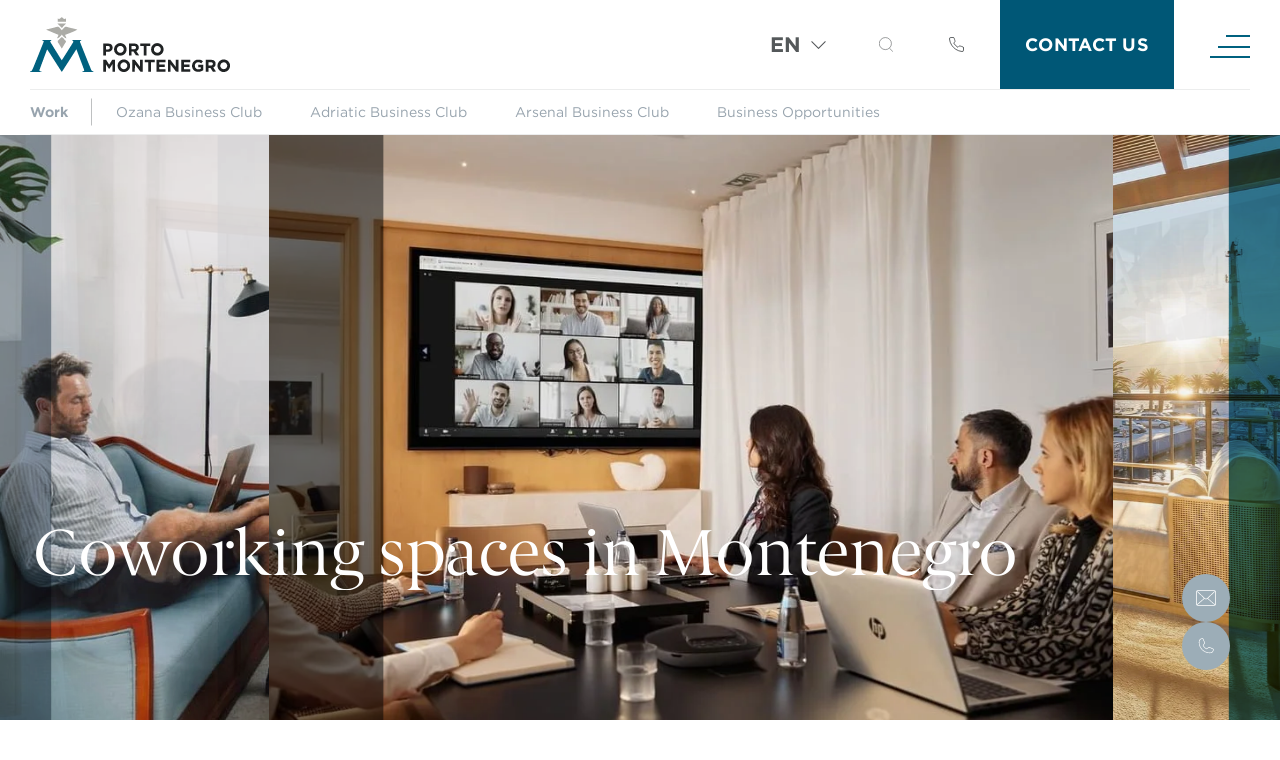

--- FILE ---
content_type: text/html; charset=UTF-8
request_url: https://www.portomontenegro.com/work/
body_size: 24385
content:
<!DOCTYPE html>
<html class="defaults" lang="en">

<head>
        <meta charset="utf-8">
    <meta name="viewport" content="width=device-width, initial-scale=1, maximum-scale=1">
    <script src="https://app.secureprivacy.ai/script/66ed6d939b76dcd577bd62bd.js"></script>
<meta name='robots' content='index, follow, max-image-preview:large, max-snippet:-1, max-video-preview:-1' />
<link rel="alternate" hreflang="en" href="https://www.portomontenegro.com/work/" />
<link rel="alternate" hreflang="ru" href="https://www.portomontenegro.com/ru/работа/" />
<link rel="alternate" hreflang="sr-me" href="https://www.portomontenegro.com/me/posao/" />
<link rel="alternate" hreflang="x-default" href="https://www.portomontenegro.com/work/" />

	<!-- This site is optimized with the Yoast SEO plugin v26.7 - https://yoast.com/wordpress/plugins/seo/ -->
	<title>Coworking space Montenegro | Offices for rent | Porto Montenegro</title>
	<meta name="description" content="Find top coworking spaces in Montenegro and offices for rent. Explore offers and find the ideal place to work, right on the seashore." />
	<link rel="canonical" href="https://www.portomontenegro.com/work/" />
	<meta property="og:locale" content="en_GB" />
	<meta property="og:type" content="article" />
	<meta property="og:title" content="Coworking space Montenegro | Offices for rent | Porto Montenegro" />
	<meta property="og:description" content="Find top coworking spaces in Montenegro and offices for rent. Explore offers and find the ideal place to work, right on the seashore." />
	<meta property="og:url" content="https://www.portomontenegro.com/work/" />
	<meta property="og:site_name" content="Porto Montenegro" />
	<meta property="article:publisher" content="https://www.facebook.com/portomontenegrotivat/" />
	<meta property="article:modified_time" content="2025-02-24T13:57:19+00:00" />
	<meta name="twitter:card" content="summary_large_image" />
	<meta name="twitter:label1" content="Est. reading time" />
	<meta name="twitter:data1" content="3 minutes" />
	<script type="application/ld+json" class="yoast-schema-graph">{"@context":"https://schema.org","@graph":[{"@type":"WebPage","@id":"https://www.portomontenegro.com/work/","url":"https://www.portomontenegro.com/work/","name":"Coworking space Montenegro | Offices for rent | Porto Montenegro","isPartOf":{"@id":"https://www.portomontenegro.com/#website"},"datePublished":"2022-04-12T06:41:54+00:00","dateModified":"2025-02-24T13:57:19+00:00","description":"Find top coworking spaces in Montenegro and offices for rent. Explore offers and find the ideal place to work, right on the seashore.","breadcrumb":{"@id":"https://www.portomontenegro.com/work/#breadcrumb"},"inLanguage":"en-US","potentialAction":[{"@type":"ReadAction","target":["https://www.portomontenegro.com/work/"]}]},{"@type":"BreadcrumbList","@id":"https://www.portomontenegro.com/work/#breadcrumb","itemListElement":[{"@type":"ListItem","position":1,"name":"Home","item":"https://www.portomontenegro.com/"},{"@type":"ListItem","position":2,"name":"Work"}]},{"@type":"WebSite","@id":"https://www.portomontenegro.com/#website","url":"https://www.portomontenegro.com/","name":"Porto Montenegro","description":"A Life Less Ordinary","publisher":{"@id":"https://www.portomontenegro.com/#organization"},"potentialAction":[{"@type":"SearchAction","target":{"@type":"EntryPoint","urlTemplate":"https://www.portomontenegro.com/?s={search_term_string}"},"query-input":{"@type":"PropertyValueSpecification","valueRequired":true,"valueName":"search_term_string"}}],"inLanguage":"en-US"},{"@type":"Organization","@id":"https://www.portomontenegro.com/#organization","name":"Porto Montenegro","url":"https://www.portomontenegro.com/","logo":{"@type":"ImageObject","inLanguage":"en-US","@id":"https://www.portomontenegro.com/#/schema/logo/image/","url":"https://www.portomontenegro.com/wp-content/uploads/2023/08/favicon-transparent.png","contentUrl":"https://www.portomontenegro.com/wp-content/uploads/2023/08/favicon-transparent.png","width":467,"height":403,"caption":"Porto Montenegro"},"image":{"@id":"https://www.portomontenegro.com/#/schema/logo/image/"},"sameAs":["https://www.facebook.com/portomontenegrotivat/","https://www.instagram.com/porto_montenegro/"]}]}</script>
	<!-- / Yoast SEO plugin. -->


<style id='wp-img-auto-sizes-contain-inline-css' type='text/css'>
img:is([sizes=auto i],[sizes^="auto," i]){contain-intrinsic-size:3000px 1500px}
/*# sourceURL=wp-img-auto-sizes-contain-inline-css */
</style>

<link rel='stylesheet' id='sbi_styles-css' href='https://www.portomontenegro.com/wp-content/plugins/instagram-feed/css/sbi-styles.min.css' type='text/css' media='all' />
<style id='classic-theme-styles-inline-css' type='text/css'>
/*! This file is auto-generated */
.wp-block-button__link{color:#fff;background-color:#32373c;border-radius:9999px;box-shadow:none;text-decoration:none;padding:calc(.667em + 2px) calc(1.333em + 2px);font-size:1.125em}.wp-block-file__button{background:#32373c;color:#fff;text-decoration:none}
/*# sourceURL=/wp-includes/css/classic-themes.min.css */
</style>
<link rel='stylesheet' id='contact-form-7-css' href='https://www.portomontenegro.com/wp-content/plugins/contact-form-7/includes/css/styles.css' type='text/css' media='all' />
<link rel='stylesheet' id='wpml-legacy-dropdown-0-css' href='https://www.portomontenegro.com/wp-content/plugins/sitepress-multilingual-cms/templates/language-switchers/legacy-dropdown/style.min.css' type='text/css' media='all' />
<link rel='stylesheet' id='grw-public-main-css-css' href='https://www.portomontenegro.com/wp-content/plugins/widget-google-reviews/assets/css/public-main.css' type='text/css' media='all' />
<link rel='stylesheet' id='filebird-document-library-frontend-css' href='https://www.portomontenegro.com/wp-content/plugins/filebird-document-library/blocks/dist/index.css' type='text/css' media='all' />
<script type="text/javascript" id="wpml-cookie-js-extra">
/* <![CDATA[ */
var wpml_cookies = {"wp-wpml_current_language":{"value":"en","expires":1,"path":"/"}};
var wpml_cookies = {"wp-wpml_current_language":{"value":"en","expires":1,"path":"/"}};
//# sourceURL=wpml-cookie-js-extra
/* ]]> */
</script>
<script type="text/javascript" src="https://www.portomontenegro.com/wp-content/plugins/sitepress-multilingual-cms/res/js/cookies/language-cookie.js" id="wpml-cookie-js" defer="defer" data-wp-strategy="defer"></script>
<script type="text/javascript" src="https://www.portomontenegro.com/wp-content/plugins/sitepress-multilingual-cms/templates/language-switchers/legacy-dropdown/script.min.js" id="wpml-legacy-dropdown-0-js"></script>
<script type="text/javascript" defer="defer" src="https://www.portomontenegro.com/wp-content/plugins/widget-google-reviews/assets/js/public-main.js" id="grw-public-main-js-js"></script>
<meta name="generator" content="WPML ver:4.8.6 stt:1,66,45;" />

		<script>
		(function(h,o,t,j,a,r){
			h.hj=h.hj||function(){(h.hj.q=h.hj.q||[]).push(arguments)};
			h._hjSettings={hjid:5000465,hjsv:5};
			a=o.getElementsByTagName('head')[0];
			r=o.createElement('script');r.async=1;
			r.src=t+h._hjSettings.hjid+j+h._hjSettings.hjsv;
			a.appendChild(r);
		})(window,document,'//static.hotjar.com/c/hotjar-','.js?sv=');
		</script>
		    <link rel='preconnect' href='https://www.portomontenegro.com'/>
    <link rel='preconnect' href='//s.w.org' crossorigin="anonymous"/>
    <link rel="icon" href="https://www.portomontenegro.com/wp-content/uploads/2022/03/cropped-Porto-Montenegro-Icon-32x32.png" sizes="32x32" />
<link rel="icon" href="https://www.portomontenegro.com/wp-content/uploads/2022/03/cropped-Porto-Montenegro-Icon-192x192.png" sizes="192x192" />
<link rel="apple-touch-icon" href="https://www.portomontenegro.com/wp-content/uploads/2022/03/cropped-Porto-Montenegro-Icon-180x180.png" />
<meta name="msapplication-TileImage" content="https://www.portomontenegro.com/wp-content/uploads/2022/03/cropped-Porto-Montenegro-Icon-270x270.png" />
    <meta name="theme-color" content="#333333">
<meta name="msapplication-tap-highlight" content="no">
<meta name="msapplication-navbutton-color" content="#333333">
<meta name="apple-mobile-web-app-capable" content="yes">
<meta name="apple-mobile-web-app-status-bar-style" content="#333333">


<link rel="modulepreload" href="https://www.portomontenegro.com/wp-content/themes/propeller/assets/lib.635cd.js"><link rel="modulepreload" href="https://www.portomontenegro.com/wp-content/themes/propeller/assets/main.65658.js">

<link rel="preload" href="https://www.portomontenegro.com/wp-content/themes/propeller/assets/main.7f838.css" as="style">


<script src="https://www.portomontenegro.com/wp-content/themes/propeller/assets/lib.635cd.js" type="module"></script><script>
    window.formPath = {"fq15288-f15720-1":{"parentID":"fq15288","title":"\u041d\u0435\u0434\u0432\u0438\u0436\u0438\u043c\u043e\u0441\u0442\u044c"},"fq15323":{"parentID":"fq15288","title":"\u041c\u0430\u0440\u0438\u043d\u0430"},"fq15288-f15410-2":{"parentID":"fq15288","title":"\u0420\u0438\u0442\u0435\u0439\u043b"},"fq15311":{"parentID":"fq15288","title":"\u0410\u0440\u0435\u043d\u0434\u0430 \u0438 \u043e\u0442\u0435\u043b\u0438"},"fq15307":{"parentID":"fq15288","title":"\u0411\u0438\u0437\u043d\u0435\u0441"},"fq15301":{"parentID":"fq15288","title":"\u0421\u043e\u0431\u044b\u0442\u0438\u044f"},"fq15295":{"parentID":"fq15288","title":"\u041a\u043b\u0443\u0431\u044b \u0438 \u0437\u0430\u0432\u0435\u0434\u0435\u043d\u0438\u044f"},"fq15288-f15716-3":{"parentID":"fq15288","title":"\u041e\u0431\u0449\u0438\u0439 \u0432\u043e\u043f\u0440\u043e\u0441"},"fq15287-f15719-1":{"parentID":"fq15287","title":"Nekretnine"},"fq15322":{"parentID":"fq15287","title":"Marina"},"fq15287-f15409-2":{"parentID":"fq15287","title":"Maloprodajna mre\u017ea"},"fq15310":{"parentID":"fq15287","title":"Smje\u0161taj i hoteli"},"fq15287-f15401-3":{"parentID":"fq15287","title":"Biznisi"},"fq15300":{"parentID":"fq15287","title":"Doga\u0111aji"},"fq15294":{"parentID":"fq15287","title":"Klubovi i mjesta za doga\u0111aje"},"fq15287-f15715-4":{"parentID":"fq15287","title":"Generalni upit"},"fq124-f52-1":{"parentID":"fq124","title":"Real Estate"},"fq96":{"parentID":"fq124","title":"Marina"},"fq124-f927-2":{"parentID":"fq124","title":"Retail"},"fq102":{"parentID":"fq124","title":"Rentals & Hotels"},"fq124-f933-3":{"parentID":"fq124","title":"Business"},"fq115":{"parentID":"fq124","title":"Events"},"fq118":{"parentID":"fq124","title":"Clubs & Venues"},"fq124-f57-4":{"parentID":"fq124","title":"General Enquiry"},"fq15295-f15343-1":{"parentID":"fq15295","title":"\u042f\u0445\u0442-\u043a\u043b\u0443\u0431"},"fq15295-f15354-2":{"parentID":"fq15295","title":"\u041a\u043b\u0443\u0431 \u00ab\u042d\u043a\u0438\u043f\u0430\u0436\u00bb"},"fq15295-f15349-3":{"parentID":"fq15295","title":"\u041a\u043b\u0443\u0431 \u043f\u0430\u0440\u0443\u0441\u043d\u043e\u0439 \u044d\u0441\u043a\u0430\u0434\u0440\u044b"},"fq15295-f15367-4":{"parentID":"fq15295","title":"Buddha-Bar Beach"},"fq15295-f15361-5":{"parentID":"fq15295","title":"\u0414\u0440\u0443\u0433\u0438\u0435 \u043a\u043b\u0443\u0431\u044b \u0438 \u043f\u043b\u043e\u0449\u0430\u0434\u043a\u0438"},"fq15294-f15342-1":{"parentID":"fq15294","title":"Jahting klub"},"fq15294-f15353-2":{"parentID":"fq15294","title":"Klub za posadu"},"fq15294-f15348-3":{"parentID":"fq15294","title":"Jedrili\u010darska flota"},"fq15294-f15366-4":{"parentID":"fq15294","title":"Buddha-Bar Beach"},"fq15294-f15360-5":{"parentID":"fq15294","title":"Ostali klubovi i mjesta za doga\u0111aj"},"fq118-f991-1":{"parentID":"fq118","title":"Yacht Club"},"fq118-f985-2":{"parentID":"fq118","title":"Crew Club"},"fq118-f987-3":{"parentID":"fq118","title":"Sailing Squadron"},"fq118-f971-4":{"parentID":"fq118","title":"Buddha-Bar Beach"},"fq118-f978-5":{"parentID":"fq118","title":"Other Clubs & Venues"},"fq15301-f15394-1":{"parentID":"fq15301","title":"\u041f\u0440\u043e\u0432\u0435\u0434\u0435\u043d\u0438\u0435 \u043c\u0435\u0440\u043e\u043f\u0440\u0438\u044f\u0442\u0438\u044f \u0432 Porto Montenegro"},"fq15301-f15380-2":{"parentID":"fq15301","title":"\u0421\u0442\u0430\u0442\u044c \u043f\u0430\u0440\u0442\u043d\u0435\u0440\u043e\u043c"},"fq15300-f15393-1":{"parentID":"fq15300","title":"Organizacija Va\u0161eg doga\u0111aja "},"fq15300-f15379-2":{"parentID":"fq15300","title":"Postanite partner"},"fq115-f949-1":{"parentID":"fq115","title":"Host an Event"},"fq115-f951-2":{"parentID":"fq115","title":"Become a Partner"},"fq15307-f15402-1":{"parentID":"fq15307","title":"\u0410\u0440\u0435\u043d\u0434\u0430 \u043e\u0444\u0438\u0441\u043d\u044b\u0445 \u043f\u043e\u043c\u0435\u0449\u0435\u043d\u0438\u0439"},"fq15307-f15398-2":{"parentID":"fq15307","title":"\u0417\u0430\u0431\u0440\u043e\u043d\u0438\u0440\u0443\u0439\u0442\u0435 \u043a\u043e\u0432\u043e\u0440\u043a\u0438\u043d\u0433"},"fq15306-f15401-1":{"parentID":"fq15306","title":"Iznajmite kancelarijski prostor"},"fq15306-f15397-2":{"parentID":"fq15306","title":"Bukirajte kovorking prostor"},"fq107-f933-1":{"parentID":"fq107","title":"Rent an Office Space"},"fq107-f935-2":{"parentID":"fq107","title":"Book a Coworking Space"},"fq15311-f15643-1":{"parentID":"fq15311","title":"\u041a\u0440\u0430\u0442\u043a\u043e\u0441\u0440\u043e\u0447\u043d\u0430\u044f \u0430\u0440\u0435\u043d\u0434\u0430 "},"fq15311-f15429-2":{"parentID":"fq15311","title":"\u0414\u043e\u043b\u0433\u043e\u0441\u0440\u043e\u0447\u043d\u0430\u044f \u0430\u0440\u0435\u043d\u0434\u0430 "},"fq15311-txt1":{"parentID":"fq15311","title":"\u0411\u0440\u043e\u043d\u0438\u0440\u043e\u0432\u0430\u043d\u0438\u0435 \u043e\u0442\u0435\u043b\u044f"},"fq15311-f15460-3":{"parentID":"fq15311","title":"\u041e\u0431\u0449\u0438\u0439 \u0432\u043e\u043f\u0440\u043e\u0441"},"fq15310-f15642-1":{"parentID":"fq15310","title":"Kratkoro\u010dni smje\u0161taj"},"fq15310-f15428-2":{"parentID":"fq15310","title":"Dugoro\u010dni smje\u0161taj"},"fq15310-txt1":{"parentID":"fq15310","title":"Rezervacija hotela"},"fq15310-f15459-3":{"parentID":"fq15310","title":"Op\u0161ti upit"},"fq102-f780-1":{"parentID":"fq102","title":"Holiday Rental"},"fq102-f865-2":{"parentID":"fq102","title":"Long-Term Rental"},"fq102-txt1":{"parentID":"fq102","title":"Hotel Booking"},"fq102-f862-3":{"parentID":"fq102","title":"General Enquiry"},"fq15316-f15711-1":{"parentID":"fq15316","title":"\u041a\u0440\u0430\u0442\u043a\u043e\u0441\u0440\u043e\u0447\u043d\u0430\u044f \u0430\u0440\u0435\u043d\u0434\u0430 \u043f\u0440\u0438\u0447\u0430\u043b\u0430"},"fq15316-f15657-2":{"parentID":"fq15316","title":"\u0414\u043e\u043b\u0433\u043e\u0441\u0440\u043e\u0447\u043d\u0430\u044f \u0430\u0440\u0435\u043d\u0434\u0430 \u043f\u0440\u0438\u0447\u0430\u043b\u0430"},"fq15315-f15710-1":{"parentID":"fq15315","title":"Kratkoro\u010dni vez"},"fq15315-f15656-2":{"parentID":"fq15315","title":"Dugoro\u010dni vez"},"fq98-f67-1":{"parentID":"fq98","title":"Short-Term Lease"},"fq98-f762-2":{"parentID":"fq98","title":"Long-Term Lease"},"fq15316":{"parentID":"fq15323","title":"\u0417\u0430\u0431\u0440\u043e\u043d\u0438\u0440\u043e\u0432\u0430\u0442\u044c \u043f\u0440\u0438\u0447\u0430\u043b"},"fq15323-f15647-1":{"parentID":"fq15323","title":"\u041e\u0431\u0449\u0438\u0439 \u0432\u043e\u043f\u0440\u043e\u0441"},"fq15315":{"parentID":"fq15322","title":"Rezervi\u0161ite vez"},"fq15322-f15646-1":{"parentID":"fq15322","title":"Op\u0161ti upit"},"fq98":{"parentID":"fq96","title":"Book a Berth"},"fq96-f777-1":{"parentID":"fq96","title":"General Enquiry"},"fq15385-f15635-1":{"parentID":"fq15385","title":"Elena \u0420\u0435\u0437\u0438\u0434\u0435\u043d\u0446\u0438\u0438"},"fq15385-f15630-2":{"parentID":"fq15385","title":"Regent Pool Club \u0420\u0435\u0437\u0438\u0434\u0435\u043d\u0446\u0438\u0438"},"fq15385-f15524-3":{"parentID":"fq15385","title":"\u041f\u0435\u043d\u0442\u0445\u0430\u0443\u0441\u044b"},"fq15385-f15520-4":{"parentID":"fq15385","title":"Boka \u0420\u0435\u0437\u0438\u0434\u0435\u043d\u0446\u0438\u0438"},"fq15385-f15501-5":{"parentID":"fq15385","title":"SIRO \u0420\u0435\u0437\u0438\u0434\u0435\u043d\u0446\u0438\u0438"},"fq15385-f15720-6":{"parentID":"fq15385","title":"\u041b\u044e\u0431\u043e\u0439 \u0430\u043f\u0430\u0440\u0442-\u043a\u043e\u043c\u043f\u043b\u0435\u043a\u0441"},"fq15384-f15634-1":{"parentID":"fq15384","title":"Elena"},"fq15384-f15629-2":{"parentID":"fq15384","title":"Regent Pool Club"},"fq15384-f15523-3":{"parentID":"fq15384","title":"Penthaus"},"fq15384-f15519-4":{"parentID":"fq15384","title":"Boka Rezidencije"},"fq15384-f15500-5":{"parentID":"fq15384","title":"SIRO Rezidencije"},"fq15384-f15719-6":{"parentID":"fq15384","title":"Sve rezidencije"},"fq89-f795-1":{"parentID":"fq89","title":"Boka Place"},"fq89-f789-2":{"parentID":"fq89","title":"Elena"},"fq89-f791-3":{"parentID":"fq89","title":"Regent Pool Club"},"fq89-f52-4":{"parentID":"fq89","title":"Any Residence"},"fq15385":{"parentID":"fq15389","title":"\u041f\u043e\u043a\u0443\u043f\u043a\u0430 \u043d\u0435\u0434\u0432\u0438\u0436\u0438\u043c\u043e\u0441\u0442\u0438"},"fq15389-f15720-1":{"parentID":"fq15389","title":"\u041e\u0431\u0449\u0438\u0439 \u0432\u043e\u043f\u0440\u043e\u0441"},"fq15384":{"parentID":"fq15388","title":"Kupovina nekretnine"},"fq15388-f15719-1":{"parentID":"fq15388","title":"Op\u0161ti upit"},"fq89":{"parentID":"fq54","title":"Purchase Real Estate"},"fq54-f52-1":{"parentID":"fq54","title":"General Enquiry"}};
</script>
<script src="https://cdn-script.com/ajax/libs/jquery/3.7.1/jquery.js"></script>
<script src="https://www.portomontenegro.com/wp-content/themes/propeller/assets/main.65658.js" type="module"></script>

<script src="https://www.portomontenegro.com/wp-content/themes/propeller/assets/polyfills-es5.54a1c.js" nomodule defer></script>
<script src="https://www.portomontenegro.com/wp-content/themes/propeller/assets/es5/lib-es5.37298.js" nomodule defer></script><script src="https://www.portomontenegro.com/wp-content/themes/propeller/assets/main-es5.d4782.js" nomodule defer></script>

<link rel="stylesheet" href="https://www.portomontenegro.com/wp-content/themes/propeller/assets/main.7f838.css">


        <script>
        (function(w,d,s,l,i){w[l]=w[l]||[];w[l].push({'gtm.start':
        new Date().getTime(),event:'gtm.js'});var f=d.getElementsByTagName(s)[0],
        j=d.createElement(s),dl=l!='dataLayer'?'&l='+l:'';j.async=true;j.src=
        'https://www.googletagmanager.com/gtm.js?id='+i+dl;f.parentNode.insertBefore(j,f);
        })(window,document,'script','dataLayer','GTM-5W9NDP');
    </script>

<!-- Implementation of Schema structured data -->
<script type="application/ld+json">
    {
        "@context": "https://schema.org",
        "@type": "RealEstateAgent",
        "name": "Porto Montenegro",
        "image": "",
        "@id": "https://www.portomontenegro.com/",
        "url": "https://www.portomontenegro.com/",
        "telephone": "+382 32 661 059",
        "address": {
            "@type": "PostalAddress",
            "streetAddress": "Blaza Jovanovica No 1",
            "addressLocality": "Tivat",
            "postalCode": "85320",
            "addressCountry": "ME"
        },
        "geo": {
            "@type": "GeoCoordinates",
            "latitude": 42.4381649,
            "longitude": 18.6919314
        }
    }
</script>
<!-- /Implementation of Schema structured data -->
<style>
    .c-banner {
        @media screen and (max-width: 767px) {
            height: 300px !important;
            padding: 20px !important;
        }
    }

    .c-banner .c-content__inner {
        @media screen and (max-width: 767px) {
            margin-bottom: 16px;
        }
    }

    .js-animation {
        transform: translateZ(0);
        opacity: 1;
        visibility: visible;
    }
</style>
    <script src="https://app.secureprivacy.ai/script/66ed6d939b76dcd577bd62bd.js"></script>
<style id='global-styles-inline-css' type='text/css'>
:root{--wp--preset--aspect-ratio--square: 1;--wp--preset--aspect-ratio--4-3: 4/3;--wp--preset--aspect-ratio--3-4: 3/4;--wp--preset--aspect-ratio--3-2: 3/2;--wp--preset--aspect-ratio--2-3: 2/3;--wp--preset--aspect-ratio--16-9: 16/9;--wp--preset--aspect-ratio--9-16: 9/16;--wp--preset--color--black: #000000;--wp--preset--color--cyan-bluish-gray: #abb8c3;--wp--preset--color--white: #ffffff;--wp--preset--color--pale-pink: #f78da7;--wp--preset--color--vivid-red: #cf2e2e;--wp--preset--color--luminous-vivid-orange: #ff6900;--wp--preset--color--luminous-vivid-amber: #fcb900;--wp--preset--color--light-green-cyan: #7bdcb5;--wp--preset--color--vivid-green-cyan: #00d084;--wp--preset--color--pale-cyan-blue: #8ed1fc;--wp--preset--color--vivid-cyan-blue: #0693e3;--wp--preset--color--vivid-purple: #9b51e0;--wp--preset--gradient--vivid-cyan-blue-to-vivid-purple: linear-gradient(135deg,rgb(6,147,227) 0%,rgb(155,81,224) 100%);--wp--preset--gradient--light-green-cyan-to-vivid-green-cyan: linear-gradient(135deg,rgb(122,220,180) 0%,rgb(0,208,130) 100%);--wp--preset--gradient--luminous-vivid-amber-to-luminous-vivid-orange: linear-gradient(135deg,rgb(252,185,0) 0%,rgb(255,105,0) 100%);--wp--preset--gradient--luminous-vivid-orange-to-vivid-red: linear-gradient(135deg,rgb(255,105,0) 0%,rgb(207,46,46) 100%);--wp--preset--gradient--very-light-gray-to-cyan-bluish-gray: linear-gradient(135deg,rgb(238,238,238) 0%,rgb(169,184,195) 100%);--wp--preset--gradient--cool-to-warm-spectrum: linear-gradient(135deg,rgb(74,234,220) 0%,rgb(151,120,209) 20%,rgb(207,42,186) 40%,rgb(238,44,130) 60%,rgb(251,105,98) 80%,rgb(254,248,76) 100%);--wp--preset--gradient--blush-light-purple: linear-gradient(135deg,rgb(255,206,236) 0%,rgb(152,150,240) 100%);--wp--preset--gradient--blush-bordeaux: linear-gradient(135deg,rgb(254,205,165) 0%,rgb(254,45,45) 50%,rgb(107,0,62) 100%);--wp--preset--gradient--luminous-dusk: linear-gradient(135deg,rgb(255,203,112) 0%,rgb(199,81,192) 50%,rgb(65,88,208) 100%);--wp--preset--gradient--pale-ocean: linear-gradient(135deg,rgb(255,245,203) 0%,rgb(182,227,212) 50%,rgb(51,167,181) 100%);--wp--preset--gradient--electric-grass: linear-gradient(135deg,rgb(202,248,128) 0%,rgb(113,206,126) 100%);--wp--preset--gradient--midnight: linear-gradient(135deg,rgb(2,3,129) 0%,rgb(40,116,252) 100%);--wp--preset--font-size--small: 13px;--wp--preset--font-size--medium: 20px;--wp--preset--font-size--large: 36px;--wp--preset--font-size--x-large: 42px;--wp--preset--spacing--20: 0.44rem;--wp--preset--spacing--30: 0.67rem;--wp--preset--spacing--40: 1rem;--wp--preset--spacing--50: 1.5rem;--wp--preset--spacing--60: 2.25rem;--wp--preset--spacing--70: 3.38rem;--wp--preset--spacing--80: 5.06rem;--wp--preset--shadow--natural: 6px 6px 9px rgba(0, 0, 0, 0.2);--wp--preset--shadow--deep: 12px 12px 50px rgba(0, 0, 0, 0.4);--wp--preset--shadow--sharp: 6px 6px 0px rgba(0, 0, 0, 0.2);--wp--preset--shadow--outlined: 6px 6px 0px -3px rgb(255, 255, 255), 6px 6px rgb(0, 0, 0);--wp--preset--shadow--crisp: 6px 6px 0px rgb(0, 0, 0);}:where(.is-layout-flex){gap: 0.5em;}:where(.is-layout-grid){gap: 0.5em;}body .is-layout-flex{display: flex;}.is-layout-flex{flex-wrap: wrap;align-items: center;}.is-layout-flex > :is(*, div){margin: 0;}body .is-layout-grid{display: grid;}.is-layout-grid > :is(*, div){margin: 0;}:where(.wp-block-columns.is-layout-flex){gap: 2em;}:where(.wp-block-columns.is-layout-grid){gap: 2em;}:where(.wp-block-post-template.is-layout-flex){gap: 1.25em;}:where(.wp-block-post-template.is-layout-grid){gap: 1.25em;}.has-black-color{color: var(--wp--preset--color--black) !important;}.has-cyan-bluish-gray-color{color: var(--wp--preset--color--cyan-bluish-gray) !important;}.has-white-color{color: var(--wp--preset--color--white) !important;}.has-pale-pink-color{color: var(--wp--preset--color--pale-pink) !important;}.has-vivid-red-color{color: var(--wp--preset--color--vivid-red) !important;}.has-luminous-vivid-orange-color{color: var(--wp--preset--color--luminous-vivid-orange) !important;}.has-luminous-vivid-amber-color{color: var(--wp--preset--color--luminous-vivid-amber) !important;}.has-light-green-cyan-color{color: var(--wp--preset--color--light-green-cyan) !important;}.has-vivid-green-cyan-color{color: var(--wp--preset--color--vivid-green-cyan) !important;}.has-pale-cyan-blue-color{color: var(--wp--preset--color--pale-cyan-blue) !important;}.has-vivid-cyan-blue-color{color: var(--wp--preset--color--vivid-cyan-blue) !important;}.has-vivid-purple-color{color: var(--wp--preset--color--vivid-purple) !important;}.has-black-background-color{background-color: var(--wp--preset--color--black) !important;}.has-cyan-bluish-gray-background-color{background-color: var(--wp--preset--color--cyan-bluish-gray) !important;}.has-white-background-color{background-color: var(--wp--preset--color--white) !important;}.has-pale-pink-background-color{background-color: var(--wp--preset--color--pale-pink) !important;}.has-vivid-red-background-color{background-color: var(--wp--preset--color--vivid-red) !important;}.has-luminous-vivid-orange-background-color{background-color: var(--wp--preset--color--luminous-vivid-orange) !important;}.has-luminous-vivid-amber-background-color{background-color: var(--wp--preset--color--luminous-vivid-amber) !important;}.has-light-green-cyan-background-color{background-color: var(--wp--preset--color--light-green-cyan) !important;}.has-vivid-green-cyan-background-color{background-color: var(--wp--preset--color--vivid-green-cyan) !important;}.has-pale-cyan-blue-background-color{background-color: var(--wp--preset--color--pale-cyan-blue) !important;}.has-vivid-cyan-blue-background-color{background-color: var(--wp--preset--color--vivid-cyan-blue) !important;}.has-vivid-purple-background-color{background-color: var(--wp--preset--color--vivid-purple) !important;}.has-black-border-color{border-color: var(--wp--preset--color--black) !important;}.has-cyan-bluish-gray-border-color{border-color: var(--wp--preset--color--cyan-bluish-gray) !important;}.has-white-border-color{border-color: var(--wp--preset--color--white) !important;}.has-pale-pink-border-color{border-color: var(--wp--preset--color--pale-pink) !important;}.has-vivid-red-border-color{border-color: var(--wp--preset--color--vivid-red) !important;}.has-luminous-vivid-orange-border-color{border-color: var(--wp--preset--color--luminous-vivid-orange) !important;}.has-luminous-vivid-amber-border-color{border-color: var(--wp--preset--color--luminous-vivid-amber) !important;}.has-light-green-cyan-border-color{border-color: var(--wp--preset--color--light-green-cyan) !important;}.has-vivid-green-cyan-border-color{border-color: var(--wp--preset--color--vivid-green-cyan) !important;}.has-pale-cyan-blue-border-color{border-color: var(--wp--preset--color--pale-cyan-blue) !important;}.has-vivid-cyan-blue-border-color{border-color: var(--wp--preset--color--vivid-cyan-blue) !important;}.has-vivid-purple-border-color{border-color: var(--wp--preset--color--vivid-purple) !important;}.has-vivid-cyan-blue-to-vivid-purple-gradient-background{background: var(--wp--preset--gradient--vivid-cyan-blue-to-vivid-purple) !important;}.has-light-green-cyan-to-vivid-green-cyan-gradient-background{background: var(--wp--preset--gradient--light-green-cyan-to-vivid-green-cyan) !important;}.has-luminous-vivid-amber-to-luminous-vivid-orange-gradient-background{background: var(--wp--preset--gradient--luminous-vivid-amber-to-luminous-vivid-orange) !important;}.has-luminous-vivid-orange-to-vivid-red-gradient-background{background: var(--wp--preset--gradient--luminous-vivid-orange-to-vivid-red) !important;}.has-very-light-gray-to-cyan-bluish-gray-gradient-background{background: var(--wp--preset--gradient--very-light-gray-to-cyan-bluish-gray) !important;}.has-cool-to-warm-spectrum-gradient-background{background: var(--wp--preset--gradient--cool-to-warm-spectrum) !important;}.has-blush-light-purple-gradient-background{background: var(--wp--preset--gradient--blush-light-purple) !important;}.has-blush-bordeaux-gradient-background{background: var(--wp--preset--gradient--blush-bordeaux) !important;}.has-luminous-dusk-gradient-background{background: var(--wp--preset--gradient--luminous-dusk) !important;}.has-pale-ocean-gradient-background{background: var(--wp--preset--gradient--pale-ocean) !important;}.has-electric-grass-gradient-background{background: var(--wp--preset--gradient--electric-grass) !important;}.has-midnight-gradient-background{background: var(--wp--preset--gradient--midnight) !important;}.has-small-font-size{font-size: var(--wp--preset--font-size--small) !important;}.has-medium-font-size{font-size: var(--wp--preset--font-size--medium) !important;}.has-large-font-size{font-size: var(--wp--preset--font-size--large) !important;}.has-x-large-font-size{font-size: var(--wp--preset--font-size--x-large) !important;}
/*# sourceURL=global-styles-inline-css */
</style>
</head>

<body class="wp-singular page-template-default page page-id-652 page-parent wp-theme-propeller js-page work" itemscope itemtype="http://schema.org/WebPage">
	<style>
		#wpconsent-container::part(wpconsent-button-accept),
		#wpconsent-container::part(wpconsent-button-cancel),
		#wpconsent-container::part(wpconsent-button-preferences){
			padding: 10px 20px;
			height: auto;
		}
		
		#wpconsent-container::part(wpconsent-banner) {
			padding-top: 20px;
			padding-bottom: 20px;
		}
		
		#wpconsent-container::part(wpconsent-button-preferences){
			border: 1px solid #00617f;
		}
		
		.wpconsent-banner-holder.wpconsent-banner-long .wpconsent-banner-header {
			padding-right: 0;
		}
	</style>
                <noscript>
        <iframe src="https://www.googletagmanager.com/ns.html?id=GTM-5W9NDP" height="0" width="0" style="display:none;visibility:hidden"></iframe>
    </noscript>

    
        <iframe src="https://www.portomontenegro.com/wp-content/themes/propeller/assets/img/icons.svg?t=1749109623" onload="document.body.insertAdjacentElement('afterbegin', this.contentDocument.childNodes[0]); document.body.removeChild(this);" style="display: none"></iframe>

    

<div class="c-header__navmobile js-navmobile"></div>

<header class="c-header  c-header--sticky js-header c-header__navmobile--menu" role="banner">
    <div class="c-header__top">
            </div>

    <div class="c-header__container">

        <div class="c-header--left">

            <a class="c-header__brand c-header--desk" href="https://www.portomontenegro.com" title="">
                <svg xmlns="http://www.w3.org/2000/svg" version="1.0" viewBox="0 0 1688 464"><path fill="var(--logo-grey)" d="M234 13v28h69V13l-15 4.045L268 .92l-21 16.415L234 13m-2 42 36 37h1l36-37h-73m-96 52 105 44-13 29c15.625-.002 31.345-18.713 40-31h1c8.158 11.581 24.205 30.989 39 31l-12-29c34.041-13.966 72.039-25.811 104-44-6.06-4.319-15.82-5.079-23-6.873-17.643-4.41-35.352-8.59-53-13-6.24-1.56-18.847-6.996-25-4.8-9.833 3.513-24.052 21.229-30 29.673-8.429-8.429-19.883-25.431-31-29.799-6.361-2.499-19.537 3.557-26 5.172-17.317 4.33-34.683 8.424-52 12.754-7.599 1.899-17.296 2.779-24 6.873m131 158c5.314-2.754 7.803-9.006 10.8-14l18.2-30c2.307-3.837 8.342-10.302 7.897-15-.34-3.598-4.54-6.638-6.897-9-6.723-6.737-18.71-24.338-28-26.654-3.891-.97-7.638 4.297-10 6.654-6.673 6.659-13.356 13.31-19.999 20-2.592 2.61-6.862 5.841-6.154 10 .971 5.697 6.61 12.095 9.553 17 8.105 13.509 17.869 26.768 24.6 41z"/><g fill="var(--logo-black)"><path fill="var(--logo-teal)" d="M103 195.8c0 1.3 1.2 2.2 3.9 3 5.2 1.6 9.4 5.9 8.8 9.2-.2 1.4-22.1 56.3-48.6 122-53.4 132.4-49.4 123.8-61 128-4.5 1.7-6.1 2.8-6.1 4.1 0 1.8 1.8 1.9 48.5 1.9 47.8 0 48.5 0 48.5-2 0-1.4-.7-2-2.2-2-7 0-15.8-5.2-15.8-9.3 0-2.1 64.6-176.5 65.9-177.8.3-.4 28.1 42.4 61.6 95.2 33.6 52.7 61.4 95.7 61.9 95.6.5-.2 27-41.2 59-91.3 31.9-50.1 59.5-93.1 61.2-95.7l3-4.7 33.4 89.1c32.1 85.4 33.4 89.2 31.9 91.7-1.7 3.2-7.4 6.2-12.9 6.9-3.1.4-4 1-4 2.4 0 1.8 1.8 1.9 48.5 1.9 46.8 0 48.5-.1 48.5-1.9 0-1.4-1.4-2.3-5.1-3.5-9.4-3.1-12.4-5.9-16.2-14.9C499.1 404 421 208.9 421 207.1c0-3 4-6.7 8.9-8.2 2.9-.8 4.1-1.8 4.1-3.1 0-1.7-1.8-1.8-39-1.8-38.4 0-39 0-39 2 0 1.4 1.2 2.5 4 3.6 7 2.8 7.7 6.9 2.7 15.6-8.8 15.6-94.3 150.6-94.9 150-2.4-2.5-96.7-154.7-97-156.7-.8-3.8 1.3-6.8 6-9 2.6-1.2 4.2-2.6 4.2-3.7 0-1.7-2.3-1.8-39-1.8-37.2 0-39 .1-39 1.8z"/><path d="M749.6 221.6c-9.4 2.3-18.8 7.8-25.7 15.2-27.4 29.3-14.5 76.3 24 87.6 3.2.9 9.1 1.6 14.1 1.6 16 0 27.6-4.8 38.3-15.9 10.5-10.8 14.7-21.4 14.7-36.5 0-15.9-4.4-26.9-15-37.7-13-13.3-32.2-18.7-50.4-14.3zm21.5 23.9c10.1 3.6 16.8 10.9 19.4 21.2 5.8 22.7-18.4 42.8-39.7 33.1-14.1-6.5-21.1-22.2-15.9-35.9 5.8-15.3 21.8-23.4 36.2-18.4zm292.4-24.3c-13.8 2.6-29.1 14.1-35.5 26.8-4.5 8.9-6 15-6 25 0 16 4.2 26.3 15.5 37.5 7.7 7.8 14.2 11.7 23 14 7.7 2 21.6 1.9 28.6-.1 19.1-5.6 33.4-20.8 37.4-39.9 1.8-8.8 1.8-14.2 0-22.8-5.9-28-33.9-46-63-40.5zM1087 247c6.1 3 10.6 7.5 13.8 13.5 3.6 6.8 3.8 17.8.4 24.6-9.4 19-33.9 23-47.7 7.7-8.6-9.4-10.2-20.8-4.7-32.1 3.6-7.3 8.4-11.8 16-14.8 6.2-2.6 16-2.1 22.2 1.1zm-469 27v50h23v-30h11.8c26.8 0 41.1-9.5 44.3-29.3 2.1-12.7-2.5-25.8-11.4-32.9-8.7-6.8-14.2-7.8-42.8-7.8H618v50zm48.7-27.7c1.7.9 4.1 2.9 5.2 4.3 2.8 3.6 2.9 11.6.1 16.1-3.1 5.2-7 6.6-19.7 7.1l-11.3.5v-30.6l11.3.5c7.8.3 12.2 1 14.4 2.1zM835 274v50h22v-32h8.3l8.2.1 10.5 15.7 10.5 15.7 13.4.3c11.5.2 13.3.1 12.8-1.2-.4-.9-5.7-8.9-11.8-17.8-9.9-14.4-11-16.3-9.4-17.3 13.9-8.3 18.5-15.8 18.5-30.5 0-16.1-7.3-26.4-21.9-31-5.7-1.8-9.1-2-33.7-2H835v50zm52.5-27.8c5.5 2.9 7 5.4 7 11.8 0 5.1-.4 6.3-2.8 8.8-3.9 4.1-8.7 5.2-22.6 5.2H857v-28.2l13.8.4c10 .3 14.5.8 16.7 2zm43.5-11.7V245h30v79h23v-79h30v-21h-83v10.5zM780.4 359.4c-12.9 3-25.8 12-32.9 23.1-13 20.2-10.7 47.1 5.5 64.8 10.4 11.4 22.5 16.6 38.6 16.7 16.6 0 26.7-4.1 38-15.4 10.7-10.8 15.4-22 15.4-37.1 0-13.2-3.3-22.8-11.3-33.3-11.5-15.1-34.3-23.1-53.3-18.8zm20.6 24.3c6.2 2 14.2 8.8 17.2 14.7 2.9 5.7 3.5 15.9 1.4 22.4-2.3 6.7-8.4 13.5-15.3 16.9-4.6 2.2-7 2.7-12.4 2.7-11.4-.2-20.4-5.8-26.1-16.7-3.3-6.1-3.2-18.4.1-24.7 7.1-13.7 21.1-19.8 35.1-15.3zm826-25.1c-33.3 6.5-52.5 39.2-41.6 70.6 4.8 13.7 13.3 23.1 27.3 30 8.1 4 8.9 4.2 19.7 4.6 8.7.3 12.6 0 17.2-1.3 18-5.2 31.6-18.6 36.8-36.4 1.8-6.2 2.1-21.2.5-28.1-3.7-16.1-17-30.7-33.4-36.6-6.6-2.4-20.8-3.9-26.5-2.8zm16.4 24.8c10.3 3.1 17.4 10.7 20.2 21.6 2.5 9.8-.5 19.7-8.3 27.2-16.4 15.9-43.8 7.2-48.5-15.5-2.9-13.8 5.5-28 19.5-32.8 6.4-2.2 10.9-2.3 17.1-.5zm-238.4-22c-26.2 7.3-41.6 32.7-36.7 60.3 2.8 15.5 12.9 29.4 25.9 35.7 19.7 9.5 45.6 6.8 64.6-6.7l4.2-3V403h-44v20h22v13.8l-5.2 2.3c-7 3.1-17.9 3.7-24.6 1.5-6.7-2.3-13.5-8.4-16.9-15.4-3.6-7.4-3.9-19.1-.6-26.3 8.3-18.5 29.4-23.5 46.6-11.2 2.7 1.9 5 3.3 5.2 3.1 2.8-3 13.5-16.4 13.5-16.9 0-1.3-6.2-6-11.1-8.5-2.7-1.3-7.4-3.1-10.6-3.9-7-1.8-25.9-1.9-32.3-.1zM618 411v50h23v-61.5l13 19.5c7.1 10.7 13.4 19.5 14 19.5.6 0 7.2-9.2 14.5-20.4l13.5-20.5V461h22V360.9l-12.2.3-12.2.3-12.5 20.2c-6.9 11.1-12.8 20-13.1 19.8-.4-.2-6.2-9.4-13-20.4L642.5 361H618v50zm245 0v50h22l.2-30.6.3-30.6 23.3 30.6 23.3 30.6H952V361h-23l-.2 29.4-.3 29.3-22.3-29.3-22.4-29.4H863v50zm105-39.5V382h31v79h22v-79h31v-21h-84v10.5zm100 39.5v50h76v-20h-53v-20h46v-20h-46v-19h53v-21h-76v50zm96 0v50h22l.2-30.4.3-30.4 23 30.4 23 30.3 10.3.1h10.2V361h-23l-.2 29.6-.3 29.6-22.5-29.6-22.5-29.6H1164v50zm112 0v50h77v-20h-54v-20h47v-20h-47v-19h53v-21h-76v50zm208-.1V461h22v-31h16.7l10.3 15.5 10.3 15.5h13.3c7.4 0 13.4-.2 13.4-.4s-5.2-8-11.5-17.2-11.5-17.1-11.5-17.5c0-.4 1.5-1.3 3.2-2 4.9-2 10.6-7.6 13.6-13.3 2.4-4.6 2.7-6.1 2.7-15.7 0-9.8-.2-11-3-16.4-3.5-6.9-10-12.3-17.9-15.1-4.3-1.5-9.5-1.8-33.3-2.2l-28.3-.4v50.1zm52.6-27c9.7 4.4 9.8 18.8.1 23.4-2.7 1.3-6.5 1.7-17.1 1.7H1506v-27h13.3c10.7 0 14 .4 17.3 1.9z"/></g></svg>
            </a>

            <a class="c-header__brand c-header--mob" href="https://www.portomontenegro.com" title="">
                <svg xmlns="http://www.w3.org/2000/svg" viewBox="0 0 537 464"><path fill="var(--logo-grey)" d="M234 13v28h69V13l-13 4.34L269 .92l-20 15.83L234 13m-2 42 36 37h1l36-37h-73m-96 52 105 44-13 29c15.63 0 31.35-18.71 40-31h1c8.65 12.29 24.38 31 40 31l-13-29 105-44c-6.7-4.1-16.4-4.97-24-6.87-17.32-4.33-34.68-8.43-52-12.76-6.66-1.66-19.36-7.51-26-5.05-9.9 3.66-23.99 21.14-30 29.68-8.31-8.31-19.95-25.6-31-29.68-6.64-2.46-19.34 3.39-26 5.05-17.32 4.33-34.68 8.43-52 12.76-7.6 1.9-17.3 2.78-24 6.87m132 62-26 26-8.98 11 8.98 17 25 42 11-14 18.81-31 6.94-15-9.75-11-26-25z"/><path fill="var(--logo-teal)" d="M104 195.5c0 .9.8 1.8 1.8 2.1 5.5 1.7 8.4 3.7 9.8 6.8l1.7 3.4-48.2 119.3c-26.6 65.7-48.9 120.7-49.7 122.4-1.7 3.7-6.9 7.3-13.7 9.6-2.9 1-5.3 2.4-5.5 3.3-.3 1.4 4.5 1.6 47.7 1.6 42.1 0 48.1-.2 48.1-1.5 0-.8-.6-1.5-1.3-1.5-.7 0-3.6-.7-6.4-1.5-5.6-1.7-10.3-5.7-10.3-8.8 0-2.3 66.2-179.7 67.1-179.7.3 0 28.2 43.2 61.9 96s61.4 96 61.5 96c.1 0 27.8-43.2 61.5-96s61.6-96 61.9-96c.9 0 67.1 177.4 67.1 179.7 0 3.1-4.7 7.1-10.3 8.8-2.8.8-5.7 1.5-6.4 1.5-.7 0-1.3.7-1.3 1.5 0 1.3 6 1.5 48.1 1.5 43.2 0 48-.2 47.7-1.6-.2-.9-2.6-2.3-5.5-3.3-6.8-2.3-12-5.9-13.7-9.6-.8-1.7-23.1-56.7-49.6-122.4l-48.3-119.3 1.7-3.4c1.4-3.1 4.3-5.1 9.9-6.8.9-.3 1.7-1.2 1.7-2.1 0-1.3-4.5-1.5-38-1.5-36.8 0-38 .1-38 1.9 0 1.3.9 2.1 3 2.6 1.6.4 3.9 1.9 5.1 3.3 3 3.9 2 8.7-3.5 17.5-2.5 3.9-24.2 38.7-48.3 77.1-24.1 38.5-44.2 69.9-44.8 69.9-1.5 0-96.6-152.2-97.8-156.5-1.5-5.1.2-8.5 5.3-10.6 2.5-1.1 4-2.4 4-3.5 0-1.6-2.5-1.7-38-1.7-33.5 0-38 .2-38 1.5z"/></svg>
            </a>
        </div>

        <div class="c-header--right js-mobile">

            
<div
	 class="wpml-ls-statics-shortcode_actions wpml-ls wpml-ls-legacy-dropdown js-wpml-ls-legacy-dropdown">
	<ul role="menu">

		<li role="none" tabindex="0" class="wpml-ls-slot-shortcode_actions wpml-ls-item wpml-ls-item-en wpml-ls-current-language wpml-ls-first-item wpml-ls-item-legacy-dropdown">
			<a href="#" class="js-wpml-ls-item-toggle wpml-ls-item-toggle" role="menuitem" title="Switch to EN">
                <span class="wpml-ls-native" role="menuitem">EN</span></a>

			<ul class="wpml-ls-sub-menu" role="menu">
				
					<li class="wpml-ls-slot-shortcode_actions wpml-ls-item wpml-ls-item-ru" role="none">
						<a href="https://www.portomontenegro.com/ru/%d1%80%d0%b0%d0%b1%d0%be%d1%82%d0%b0/" class="wpml-ls-link" role="menuitem" aria-label="Switch to RU" title="Switch to RU">
                            <span class="wpml-ls-display">RU</span></a>
					</li>

				
					<li class="wpml-ls-slot-shortcode_actions wpml-ls-item wpml-ls-item-me wpml-ls-last-item" role="none">
						<a href="https://www.portomontenegro.com/me/posao/" class="wpml-ls-link" role="menuitem" aria-label="Switch to ME" title="Switch to ME">
                            <span class="wpml-ls-display">ME</span></a>
					</li>

							</ul>

		</li>

	</ul>
</div>
                            <div class="c-header__search c-header__block c-header--desk js-search">
                                                            <div class="c-header__search__wrapper">
    <form role="search" method="get" action="https://www.portomontenegro.com/">
        
        <input aria-label="Search field"  placeholder="Search" class="c-header__search__input" type="text" value="" name="s">
        <button aria-label="Search" type="submit" class="c-header__search--absolute js-search__toggle" value="Submit">
            <svg class="c-header__search__close" xmlns="http://www.w3.org/2000/svg" width="24.207" height="25.191" viewBox="0 0 24.207 25.191">
                <g id="Icon_feather-search" data-name="Icon feather-search" transform="translate(3.58 0.619)">
                    <path id="Path_2" data-name="Path 2" d="M29.94,29.94l-4.965-4.965" transform="translate(-10.021 -6.076)" fill="none" stroke="currentColor" stroke-linecap="round" stroke-linejoin="round" stroke-width="1"/>
                    <g id="Rectangle_1" data-name="Rectangle 1" transform="translate(-3.58 -0.619)" fill="none" stroke="currentColor" stroke-width="1">
                    <rect width="22" height="22" rx="11" stroke="none"/>
                    <rect x="0.5" y="0.5" width="21" height="21" rx="10.5" fill="none"/>
                    </g>
                </g>
            </svg>
        </button>

    </form>
    
</div>
                    <a aria-label="search toggle" role="button" class="c-header__search__btn o-flex js-search__toggle">
                        <svg class="c-header__search__open" xmlns="http://www.w3.org/2000/svg" width="24.207" height="25.191" viewBox="0 0 24.207 25.191">
                            <g id="Icon_feather-search" data-name="Icon feather-search" transform="translate(3.58 0.619)">
                                <path id="Path_2" data-name="Path 2" d="M29.94,29.94l-4.965-4.965" transform="translate(-10.021 -6.076)" fill="none" stroke="currentColor" stroke-linecap="round" stroke-linejoin="round" stroke-width="1"/>
                                <g id="Rectangle_1" data-name="Rectangle 1" transform="translate(-3.58 -0.619)" fill="none" stroke="currentColor" stroke-width="1">
                                    <rect width="22" height="22" rx="11" stroke="none"/>
                                    <rect x="0.5" y="0.5" width="21" height="21" rx="10.5" fill="none"/>
                                </g>
                            </g>
                        </svg>

                        <svg class="c-header__search__close" xmlns="http://www.w3.org/2000/svg" width="6.38" height="6.38" viewBox="0 0 6.38 6.38">
                            <g id="Group_887" data-name="Group 887" transform="translate(-1410.747 -24.81)">
                                <path id="Path_489" data-name="Path 489" d="M29.94,29.94l-4.965-4.965" transform="translate(1386.479 0.542)" fill="none" stroke="currentColor" stroke-linecap="round" stroke-linejoin="round" stroke-width="1"/>
                                <path id="Path_490" data-name="Path 490" d="M24.975,29.94l4.965-4.965" transform="translate(1386.479 0.542)" fill="none" stroke="currentColor" stroke-linecap="round" stroke-linejoin="round" stroke-width="1"/>
                            </g>
                        </svg>
                    </a>

                                    </div>
            

                            <div class="c-header__block c-header--desk phone">
                    
                    <!-- Call button -->
                    <a href="tel:+382 32 661 059" class="c-btn c-header__btn-tel c-btn--tertiary">
                        <svg class="c-header__icon"><use xlink:href="#icon-feather-phone"></use></svg>
                    </a>
                                    </div>

            
                        <div class="c-header__block cta-button">
                <!-- enquire button -->
                <a href="https://www.portomontenegro.com/work/" class="c-btn c-btn--tertiary js-multistep-trigger js-popup-trigger" data-action="open" data-form-target="fq107">
                    <span>CONTACT US</span>
                </a>
            </div>
                        <div class="c-header__block u-pl-20">
                <button class="c-nav__btn js-subnav-back js-popup-trigger js-nav-images--trigger" data-popup-target=".c-header__mega-menu" data-body-class="mega-menu-showing" data-action="toggle" aria-expanded="false" aria-controls="navigation" aria-label="Navigation"><div class="c-nav__burger__icon">
                        <span></span>
                        <span></span>
                        <span></span>
                    </div></button>
            </div>
        </div>
    </div>

    
<div class="c-header__mega-menu js-nav" data-has-notification="fasle">
    <div class="o-container c-header__mega-menu--key">
        <ul id="primary-navigation" class="c-nav__list   js-nav-list"><li class="c-nav__item has-subnav" style="--i:1;"><a class="c-nav__link js-subnav-trigger" href="https://www.portomontenegro.com/real-estate/" aria-haspopup="true" aria-expanded="false"><span>Real Estate<svg><use xlink:href="#icon-arrow-left-small"></use></svg></span></a><svg><use xlink:href="#icon-arrow-left-small"></use></svg><ul class="c-nav__sub-menu  c-nav__sub-menu--1"><a class="c-nav__sub-menu--back c-header--mob js-subnav-back" href="javascript:void(0)"><svg><use xlink:href="#icon-arrow-left-small"></use></svg>Back</a><li class="c-nav__sub-menu__item c-header--mob"><a class="c-nav__sub-menu__link" href="https://www.portomontenegro.com/real-estate/" aria-haspopup="true" aria-expanded="false"><span>Real Estate</span></a></li><li class="c-nav__sub-menu__item" ><a class="c-nav__sub-menu__link" href="https://www.portomontenegro.com/real-estate/vero-versa/"><span>Vero and Versa Residences</span></a></li>
<li class="c-nav__sub-menu__item" ><a class="c-nav__sub-menu__link" href="https://www.portomontenegro.com/real-estate/boka-place/"><span>Boka Place</span></a></li>
<li class="c-nav__sub-menu__item" ><a class="c-nav__sub-menu__link" href="https://www.portomontenegro.com/real-estate/south-village/"><span>South Village</span></a></li>
<li class="c-nav__sub-menu__item" ><a class="c-nav__sub-menu__link" href="https://www.portomontenegro.com/real-estate/real-estate-benefits/"><span>Ownership Benefits</span></a></li>
</ul>
</li>
<li class="c-nav__item has-subnav" style="--i:2;"><a class="c-nav__link js-subnav-trigger" href="https://www.portomontenegro.com/marina/" aria-haspopup="true" aria-expanded="false"><span>Marina<svg><use xlink:href="#icon-arrow-left-small"></use></svg></span></a><svg><use xlink:href="#icon-arrow-left-small"></use></svg><ul class="c-nav__sub-menu  c-nav__sub-menu--1"><a class="c-nav__sub-menu--back c-header--mob js-subnav-back" href="javascript:void(0)"><svg><use xlink:href="#icon-arrow-left-small"></use></svg>Back</a><li class="c-nav__sub-menu__item c-header--mob"><a class="c-nav__sub-menu__link" href="https://www.portomontenegro.com/marina/" aria-haspopup="true" aria-expanded="false"><span>Marina</span></a></li><li class="c-nav__sub-menu__item" ><a class="c-nav__sub-menu__link" href="https://www.portomontenegro.com/marina/berthing/"><span>Berthing</span></a></li>
<li class="c-nav__sub-menu__item" ><a class="c-nav__sub-menu__link" href="https://www.portomontenegro.com/marina/yacht-club/"><span>Yacht Club</span></a></li>
<li class="c-nav__sub-menu__item" ><a class="c-nav__sub-menu__link" href="https://www.portomontenegro.com/marina/crew-club/"><span>Crew Club</span></a></li>
<li class="c-nav__sub-menu__item" ><a class="c-nav__sub-menu__link" href="https://www.portomontenegro.com/marina/services/"><span>Services</span></a></li>
<li class="c-nav__sub-menu__item" ><a class="c-nav__sub-menu__link" href="https://www.portomontenegro.com/marina/refit-repair/"><span>Refit &#038; Repair</span></a></li>
</ul>
</li>
<li class="c-nav__item has-subnav" style="--i:3;"><a class="c-nav__link js-subnav-trigger" href="https://www.portomontenegro.com/accommodation/" aria-haspopup="true" aria-expanded="false"><span>Accommodation<svg><use xlink:href="#icon-arrow-left-small"></use></svg></span></a><svg><use xlink:href="#icon-arrow-left-small"></use></svg><ul class="c-nav__sub-menu  c-nav__sub-menu--1"><a class="c-nav__sub-menu--back c-header--mob js-subnav-back" href="javascript:void(0)"><svg><use xlink:href="#icon-arrow-left-small"></use></svg>Back</a><li class="c-nav__sub-menu__item c-header--mob"><a class="c-nav__sub-menu__link" href="https://www.portomontenegro.com/accommodation/" aria-haspopup="true" aria-expanded="false"><span>Accommodation</span></a></li><li class="c-nav__sub-menu__item" ><a class="c-nav__sub-menu__link" href="https://www.portomontenegro.com/accommodation/holiday-apartments/"><span>Holiday Apartments</span></a></li>
<li class="c-nav__sub-menu__item" ><a class="c-nav__sub-menu__link" href="https://www.portomontenegro.com/accommodation/long-term-rentals/"><span>Long-Term Rentals</span></a></li>
<li class="c-nav__sub-menu__item" ><a class="c-nav__sub-menu__link" href="https://www.portomontenegro.com/accommodation/hotels/"><span>Hotels</span></a></li>
</ul>
</li>
<li class="c-nav__item has-subnav" style="--i:4;"><a class="c-nav__link js-subnav-trigger" href="https://www.portomontenegro.com/shop-and-dine/" aria-haspopup="true" aria-expanded="false"><span>Shopping &#038; Dining<svg><use xlink:href="#icon-arrow-left-small"></use></svg></span></a><svg><use xlink:href="#icon-arrow-left-small"></use></svg><ul class="c-nav__sub-menu  c-nav__sub-menu--1"><a class="c-nav__sub-menu--back c-header--mob js-subnav-back" href="javascript:void(0)"><svg><use xlink:href="#icon-arrow-left-small"></use></svg>Back</a><li class="c-nav__sub-menu__item c-header--mob"><a class="c-nav__sub-menu__link" href="https://www.portomontenegro.com/shop-and-dine/" aria-haspopup="true" aria-expanded="false"><span>Shopping &#038; Dining</span></a></li><li class="c-nav__sub-menu__item" ><a class="c-nav__sub-menu__link" href="https://www.portomontenegro.com/shop-and-dine/fashion/"><span>Fashion</span></a></li>
<li class="c-nav__sub-menu__item" ><a class="c-nav__sub-menu__link" href="https://www.portomontenegro.com/shop-and-dine/restaurants-bars/"><span>Restaurants &amp; Bars</span></a></li>
<li class="c-nav__sub-menu__item" ><a class="c-nav__sub-menu__link" href="https://www.portomontenegro.com/shop-and-dine/arts-culture/"><span>Arts &amp; Culture</span></a></li>
<li class="c-nav__sub-menu__item" ><a class="c-nav__sub-menu__link" href="https://www.portomontenegro.com/shop-and-dine/services/"><span>Services</span></a></li>
<li class="c-nav__sub-menu__item" ><a class="c-nav__sub-menu__link" href="https://www.portomontenegro.com/shop-and-dine/conveniences/"><span>Conveniences</span></a></li>
<li class="c-nav__sub-menu__item" ><a class="c-nav__sub-menu__link" href="https://www.portomontenegro.com/shop-and-dine/consultancies/"><span>Consultancies</span></a></li>
</ul>
</li>
<li class="c-nav__item has-subnav" style="--i:5;"><a class="c-nav__link js-subnav-trigger" href="https://www.portomontenegro.com/attractions-events/" aria-haspopup="true" aria-expanded="false"><span>Attractions<svg><use xlink:href="#icon-arrow-left-small"></use></svg></span></a><svg><use xlink:href="#icon-arrow-left-small"></use></svg><ul class="c-nav__sub-menu  c-nav__sub-menu--1"><a class="c-nav__sub-menu--back c-header--mob js-subnav-back" href="javascript:void(0)"><svg><use xlink:href="#icon-arrow-left-small"></use></svg>Back</a><li class="c-nav__sub-menu__item c-header--mob"><a class="c-nav__sub-menu__link" href="https://www.portomontenegro.com/attractions-events/" aria-haspopup="true" aria-expanded="false"><span>Attractions</span></a></li><li class="c-nav__sub-menu__item" ><a class="c-nav__sub-menu__link" href="/attractions-events/whats-on" rel="nofollow noreferrer"><span>What&#8217;s On</span></a></li>
<li class="c-nav__sub-menu__item" ><a class="c-nav__sub-menu__link" href="/attractions-events/attractions" rel="nofollow noreferrer"><span>What to visit</span></a></li>
<li class="c-nav__sub-menu__item" ><a class="c-nav__sub-menu__link" href="/attractions-events/activities-classes" rel="nofollow noreferrer"><span>Activities &#038; Classes</span></a></li>
<li class="c-nav__sub-menu__item" ><a class="c-nav__sub-menu__link" href="/attractions-events/local-area" rel="nofollow noreferrer"><span>Local Area</span></a></li>
</ul>
</li>
<li class="c-nav__item c-nav__item--active has-subnav" style="--i:6;"><a class="c-nav__link js-subnav-trigger" href="https://www.portomontenegro.com/work/" aria-current="page" aria-haspopup="true" aria-expanded="false"><span>Business<svg><use xlink:href="#icon-arrow-left-small"></use></svg></span></a><svg><use xlink:href="#icon-arrow-left-small"></use></svg><ul class="c-nav__sub-menu  c-nav__sub-menu--1"><a class="c-nav__sub-menu--back c-header--mob js-subnav-back" href="javascript:void(0)"><svg><use xlink:href="#icon-arrow-left-small"></use></svg>Back</a><li class="c-nav__sub-menu__item c-header--mob"><a class="c-nav__sub-menu__link" href="https://www.portomontenegro.com/work/" aria-current="page" aria-haspopup="true" aria-expanded="false"><span>Business</span></a></li><li class="c-nav__sub-menu__item" ><a class="c-nav__sub-menu__link" href="https://www.portomontenegro.com/work/adriatic-business-club/"><span>Adriatic Business Club</span></a></li>
<li class="c-nav__sub-menu__item" ><a class="c-nav__sub-menu__link" href="https://www.portomontenegro.com/work/ozana/"><span>Ozana Business Club</span></a></li>
<li class="c-nav__sub-menu__item" ><a class="c-nav__sub-menu__link" href="https://www.portomontenegro.com/work/arsenal/"><span>Arsenal Business Club</span></a></li>
<li class="c-nav__sub-menu__item" ><a class="c-nav__sub-menu__link" href="https://www.portomontenegro.com/work/business-opportunities/"><span>Business Opportunities</span></a></li>
</ul>
</li>
<li class="c-nav__item has-subnav" style="--i:7;"><a class="c-nav__link js-subnav-trigger" href="https://www.portomontenegro.com/meetings-and-events/" aria-haspopup="true" aria-expanded="false"><span>Events<svg><use xlink:href="#icon-arrow-left-small"></use></svg></span></a><svg><use xlink:href="#icon-arrow-left-small"></use></svg><ul class="c-nav__sub-menu  c-nav__sub-menu--1"><a class="c-nav__sub-menu--back c-header--mob js-subnav-back" href="javascript:void(0)"><svg><use xlink:href="#icon-arrow-left-small"></use></svg>Back</a><li class="c-nav__sub-menu__item c-header--mob"><a class="c-nav__sub-menu__link" href="https://www.portomontenegro.com/meetings-and-events/" aria-haspopup="true" aria-expanded="false"><span>Events</span></a></li><li class="c-nav__sub-menu__item" ><a class="c-nav__sub-menu__link" href="https://www.portomontenegro.com/meetings-and-events/plan-an-event/"><span>Plan an Event</span></a></li>
<li class="c-nav__sub-menu__item" ><a class="c-nav__sub-menu__link" href="https://www.portomontenegro.com/meetings-and-events/venue-hire/"><span>Venue Hire</span></a></li>
</ul>
</li>
</ul>    </div>
    <div class="c-header-bt-nav o-flex">
        <div class="o-container">
            <div class="c-header__social-accounts">
                                    <a class="c-header__social-account" href="https://www.facebook.com/portomontenegrotivat/" target="_blank" rel="nofollow noopenner">
                        <svg class="c-header__social-svg"><use xlink:href="#icon-facebook"></use></svg>
                    </a>
                                    <a class="c-header__social-account" href="https://www.instagram.com/porto_montenegro" target="_blank" rel="nofollow noopenner">
                        <svg class="c-header__social-svg"><use xlink:href="#icon-instagram"></use></svg>
                    </a>
                                    <a class="c-header__social-account" href="https://www.linkedin.com/company/porto-montenegro/" target="_blank" rel="nofollow noopenner">
                        <svg class="c-header__social-svg"><use xlink:href="#icon-linkedin"></use></svg>
                    </a>
                                    <a class="c-header__social-account" href="https://www.youtube.com/channel/UCtv3XIqzomxbZ2XiUBdKrFw" target="_blank" rel="nofollow noopenner">
                        <svg class="c-header__social-svg"><use xlink:href="#icon-youtube"></use></svg>
                    </a>
                            </div>
            <ul class="c-header__mega-menu--right__info">
                                    <li>
                        <strong>VHF Channel</strong>
                        <span>71</span>
                    </li>
                
                                    <li>
                        <strong>GPS position</strong>
                        <span>42˚26.03’N 018˚41.33’E</span>
                    </li>
                            </ul>
            <ul id="secondary-navigation" class="c-header-bt-nav__list   js-nav-list"><li class="c-header-bt-nav__item has-subnav" style="--i:1;"><a class="c-header-bt-nav__link js-subnav-trigger" href="https://www.portomontenegro.com/about/" aria-haspopup="true" aria-expanded="false"><span>About<svg><use xlink:href="#icon-arrow-left-small"></use></svg></span></a><svg><use xlink:href="#icon-arrow-left-small"></use></svg><ul class="c-header-bt-nav__sub-menu  c-header-bt-nav__sub-menu--1"><a class="c-nav__sub-menu--back c-header--mob js-subnav-back" href="javascript:void(0)"><svg><use xlink:href="#icon-arrow-left-small"></use></svg>Back</a><li class="c-nav__sub-menu__item c-header--mob"><a class="c-nav__sub-menu__link" href="https://www.portomontenegro.com/about/" aria-haspopup="true" aria-expanded="false"><span>About</span></a></li><li class="c-header-bt-nav__sub-menu__item" ><a class="c-header-bt-nav__sub-menu__link" href="https://www.portomontenegro.com/about/porto-montenegro/" target="_blank"><span>Porto Montenegro</span></a></li>
<li class="c-header-bt-nav__sub-menu__item" ><a class="c-header-bt-nav__sub-menu__link" href="https://www.portomontenegro.com/about/location/" target="_blank"><span>Location</span></a></li>
<li class="c-header-bt-nav__sub-menu__item" ><a class="c-header-bt-nav__sub-menu__link" href="https://www.portomontenegro.com/about/community/" target="_blank"><span>Community</span></a></li>
</ul>
</li>
</ul>            <ul id="footer-navigation" class="c-right-nav__list   js-nav-list"><li class="c-right-nav__item has-subnav" style="--i:1;"><a class="c-right-nav__link js-subnav-trigger  no-link" href="javascript:void(0)" rel="nofollow noreferrer" aria-haspopup="true" aria-expanded="false"><span>Useful Links<svg><use xlink:href="#icon-arrow-left-small"></use></svg></span></a><svg><use xlink:href="#icon-arrow-left-small"></use></svg><ul class="c-right-nav__sub-menu  c-right-nav__sub-menu--1"><a class="c-nav__sub-menu--back c-header--mob js-subnav-back" href="javascript:void(0)"><svg><use xlink:href="#icon-arrow-left-small"></use></svg>Back</a><li class="c-nav__sub-menu__item c-header--mob"><a class="c-nav__sub-menu__link  no-link" href="javascript:void(0)" rel="nofollow noreferrer" aria-haspopup="true" aria-expanded="false"><span>Useful Links</span></a></li><li class="c-right-nav__sub-menu__item" ><a class="c-right-nav__sub-menu__link" href="https://www.portomontenegro.com/legal/" target="_blank"><span>Legal</span></a></li>
<li class="c-right-nav__sub-menu__item" ><a class="c-right-nav__sub-menu__link" href="https://www.portomontenegro.com/whistleblowing/" target="_blank"><span>Whistleblower Reporting Channels</span></a></li>
<li class="c-right-nav__sub-menu__item" ><a class="c-right-nav__sub-menu__link" href="https://www.portomontenegro.com/press/" target="_blank"><span>Press</span></a></li>
<li class="c-right-nav__sub-menu__item" ><a class="c-right-nav__sub-menu__link" href="https://www.portomontenegro.com/about/porto-montenegro/our-team/" target="_blank"><span>Our Executive Team</span></a></li>
<li class="c-right-nav__sub-menu__item" ><a class="c-right-nav__sub-menu__link" href="https://www.portomontenegro.com/commercial-leasing/" target="_blank"><span>Commercial Leasing</span></a></li>
<li class="c-right-nav__sub-menu__item" ><a class="c-right-nav__sub-menu__link" href="https://www.portomontenegro.com/careers/" target="_blank"><span>Careers</span></a></li>
<li class="c-right-nav__sub-menu__item" ><a class="c-right-nav__sub-menu__link" href="https://www.portomontenegro.com/blog/" target="_blank"><span>Blog</span></a></li>
</ul>
</li>
</ul>        </div>
    </div>
</div>
    
<div class="c-popup js-listen-popup js-watch-forms c-popup--top-right">
    <div class="c-popup__container">
        <div class="c-popup__topbar">
            <a href="javascript:void(0)" class="js-back-trigger c-btn--back">
                <svg><use xlink:href="#icon-arrow-left-small"></use></svg><span>Find another enquiry    </span></a>
            <a class="js-popup-trigger c-popup__topbar--close" data-action="close" href="javascript:void(0)"><span>Close enquiry form</span> <svg class="c-ico c-ico--small" ><use xlink:href="#icon-close"></use></svg> </a>
        </div>
        <div class='c-form-question__breadcrumb'>&nbsp;</div><div class="c-form-question__multistep" id="fq124-f52-1"><a hidden href="https://www.portomontenegro.com/work/#enquiry-form-fq124-f52-1" class="js-multistep-trigger js-popup-trigger" data-action="open" data-form-target="fq124-f52-1"></a><div data-ajax-form="{&quot;form&quot;:52,&quot;name&quot;:&quot;fq124-f52-1&quot;,&quot;title&quot;:&quot;Real Estate - Real Estate &amp;#8211; General Enquiry&quot;,&quot;sendEmail&quot;:&quot;&quot;,&quot;sendTo&quot;:&quot;&quot;,&quot;recipient&quot;:&quot;&quot;}"></div></div><div class="c-form-question__multistep" id="fq124-f927-2"><a hidden href="https://www.portomontenegro.com/work/#enquiry-form-fq124-f927-2" class="js-multistep-trigger js-popup-trigger" data-action="open" data-form-target="fq124-f927-2"></a><div data-ajax-form="{&quot;form&quot;:927,&quot;name&quot;:&quot;fq124-f927-2&quot;,&quot;title&quot;:&quot;Retail - Retail &amp;#8211; General Enquiry&quot;,&quot;sendEmail&quot;:&quot;&quot;,&quot;sendTo&quot;:&quot;&quot;,&quot;recipient&quot;:&quot;&quot;}"></div></div><div class="c-form-question__multistep" id="fq124-f933-3"><a hidden href="https://www.portomontenegro.com/work/#enquiry-form-fq124-f933-3" class="js-multistep-trigger js-popup-trigger" data-action="open" data-form-target="fq124-f933-3"></a><div data-ajax-form="{&quot;form&quot;:933,&quot;name&quot;:&quot;fq124-f933-3&quot;,&quot;title&quot;:&quot;Business - Business &amp;#8211; Office Space&quot;,&quot;sendEmail&quot;:&quot;&quot;,&quot;sendTo&quot;:&quot;&quot;,&quot;recipient&quot;:&quot;&quot;}"></div></div><div class="c-form-question__multistep" id="fq124-f57-4"><a hidden href="https://www.portomontenegro.com/work/#enquiry-form-fq124-f57-4" class="js-multistep-trigger js-popup-trigger" data-action="open" data-form-target="fq124-f57-4"></a><div data-ajax-form="{&quot;form&quot;:57,&quot;name&quot;:&quot;fq124-f57-4&quot;,&quot;title&quot;:&quot;General Enquiry - General Enquiry&quot;,&quot;sendEmail&quot;:&quot;&quot;,&quot;sendTo&quot;:&quot;&quot;,&quot;recipient&quot;:&quot;&quot;}"></div></div><div class="c-form-question__multistep" id="fq124">
        <div class="c-form-question__container">
            <span class="c-form-question__title">Who would you like to contact?</span>
            <select class="c-form__select js-form-question__dropdown c-form-question__dropdown" data-placeholder="Please Select"><option value="fq124-f52-1">Real Estate</option><option value="fq96">Marina</option><option value="fq124-f927-2">Retail</option><option value="fq102">Rentals & Hotels</option><option value="fq124-f933-3">Business</option><option value="fq115">Events</option><option value="fq118">Clubs & Venues</option><option value="fq124-f57-4">General Enquiry</option></select>
        </div>
        
        </div><div class="c-form-question__multistep" id="fq118-f991-1"><a hidden href="https://www.portomontenegro.com/work/#enquiry-form-fq118-f991-1" class="js-multistep-trigger js-popup-trigger" data-action="open" data-form-target="fq118-f991-1"></a><div data-ajax-form="{&quot;form&quot;:991,&quot;name&quot;:&quot;fq118-f991-1&quot;,&quot;title&quot;:&quot;Yacht Club - Clubs &amp;#038; Venues &amp;#8211; Yacht Club&quot;,&quot;sendEmail&quot;:&quot;&quot;,&quot;sendTo&quot;:&quot;&quot;,&quot;recipient&quot;:&quot;&quot;}"></div></div><div class="c-form-question__multistep" id="fq118-f985-2"><a hidden href="https://www.portomontenegro.com/work/#enquiry-form-fq118-f985-2" class="js-multistep-trigger js-popup-trigger" data-action="open" data-form-target="fq118-f985-2"></a><div data-ajax-form="{&quot;form&quot;:985,&quot;name&quot;:&quot;fq118-f985-2&quot;,&quot;title&quot;:&quot;Crew Club - Clubs &amp;#038; Venues &amp;#8211; Crew Club&quot;,&quot;sendEmail&quot;:&quot;&quot;,&quot;sendTo&quot;:&quot;&quot;,&quot;recipient&quot;:&quot;&quot;}"></div></div><div class="c-form-question__multistep" id="fq118-f987-3"><a hidden href="https://www.portomontenegro.com/work/#enquiry-form-fq118-f987-3" class="js-multistep-trigger js-popup-trigger" data-action="open" data-form-target="fq118-f987-3"></a><div data-ajax-form="{&quot;form&quot;:987,&quot;name&quot;:&quot;fq118-f987-3&quot;,&quot;title&quot;:&quot;Sailing Squadron - Clubs &amp;#038; Venues &amp;#8211; Sailing Squadron&quot;,&quot;sendEmail&quot;:&quot;&quot;,&quot;sendTo&quot;:&quot;&quot;,&quot;recipient&quot;:&quot;&quot;}"></div></div><div class="c-form-question__multistep" id="fq118-f971-4"><a hidden href="https://www.portomontenegro.com/work/#enquiry-form-fq118-f971-4" class="js-multistep-trigger js-popup-trigger" data-action="open" data-form-target="fq118-f971-4"></a><div data-ajax-form="{&quot;form&quot;:971,&quot;name&quot;:&quot;fq118-f971-4&quot;,&quot;title&quot;:&quot;Buddha-Bar Beach - Clubs &amp;#038; Venues &amp;#8211; Buddha-Bar Beach&quot;,&quot;sendEmail&quot;:&quot;&quot;,&quot;sendTo&quot;:&quot;&quot;,&quot;recipient&quot;:&quot;&quot;}"></div></div><div class="c-form-question__multistep" id="fq118-f978-5"><a hidden href="https://www.portomontenegro.com/work/#enquiry-form-fq118-f978-5" class="js-multistep-trigger js-popup-trigger" data-action="open" data-form-target="fq118-f978-5"></a><div data-ajax-form="{&quot;form&quot;:978,&quot;name&quot;:&quot;fq118-f978-5&quot;,&quot;title&quot;:&quot;Other Clubs &amp; Venues - Clubs &amp;#038; Venues &amp;#8211; General Enquiry&quot;,&quot;sendEmail&quot;:&quot;&quot;,&quot;sendTo&quot;:&quot;&quot;,&quot;recipient&quot;:&quot;&quot;}"></div></div><div class="c-form-question__multistep" id="fq118">
        <div class="c-form-question__container">
            <span class="c-form-question__title">Which club or venue would you like to know more about?</span>
            <select class="c-form__select js-form-question__dropdown c-form-question__dropdown" data-placeholder="Please Select"><option value="fq118-f991-1">Yacht Club</option><option value="fq118-f985-2">Crew Club</option><option value="fq118-f987-3">Sailing Squadron</option><option value="fq118-f971-4">Buddha-Bar Beach</option><option value="fq118-f978-5">Other Clubs & Venues</option></select>
        </div>
        
        </div><div class="c-form-question__multistep" id="fq115-f949-1"><a hidden href="https://www.portomontenegro.com/work/#enquiry-form-fq115-f949-1" class="js-multistep-trigger js-popup-trigger" data-action="open" data-form-target="fq115-f949-1"></a><div data-ajax-form="{&quot;form&quot;:949,&quot;name&quot;:&quot;fq115-f949-1&quot;,&quot;title&quot;:&quot;Host an Event - Events &amp;#8211; Host an Event&quot;,&quot;sendEmail&quot;:&quot;&quot;,&quot;sendTo&quot;:&quot;&quot;,&quot;recipient&quot;:&quot;&quot;}"></div></div><div class="c-form-question__multistep" id="fq115-f951-2"><a hidden href="https://www.portomontenegro.com/work/#enquiry-form-fq115-f951-2" class="js-multistep-trigger js-popup-trigger" data-action="open" data-form-target="fq115-f951-2"></a><div data-ajax-form="{&quot;form&quot;:951,&quot;name&quot;:&quot;fq115-f951-2&quot;,&quot;title&quot;:&quot;Become a Partner - Events &amp;#8211; Become a Partner&quot;,&quot;sendEmail&quot;:&quot;&quot;,&quot;sendTo&quot;:&quot;&quot;,&quot;recipient&quot;:&quot;&quot;}"></div></div><div class="c-form-question__multistep" id="fq115">
        <div class="c-form-question__container">
            <span class="c-form-question__title">What are you enquiring about?</span>
            <select class="c-form__select js-form-question__dropdown c-form-question__dropdown" data-placeholder="Please Select"><option value="fq115-f949-1">Host an Event</option><option value="fq115-f951-2">Become a Partner</option></select>
        </div>
        
        </div><div class="c-form-question__multistep" id="fq107-f933-1"><a hidden href="https://www.portomontenegro.com/work/#enquiry-form-fq107-f933-1" class="js-multistep-trigger js-popup-trigger" data-action="open" data-form-target="fq107-f933-1"></a><div data-ajax-form="{&quot;form&quot;:933,&quot;name&quot;:&quot;fq107-f933-1&quot;,&quot;title&quot;:&quot;Rent an Office Space - Business &amp;#8211; Office Space&quot;,&quot;sendEmail&quot;:&quot;&quot;,&quot;sendTo&quot;:&quot;&quot;,&quot;recipient&quot;:&quot;&quot;}"></div></div><div class="c-form-question__multistep" id="fq107-f935-2"><a hidden href="https://www.portomontenegro.com/work/#enquiry-form-fq107-f935-2" class="js-multistep-trigger js-popup-trigger" data-action="open" data-form-target="fq107-f935-2"></a><div data-ajax-form="{&quot;form&quot;:935,&quot;name&quot;:&quot;fq107-f935-2&quot;,&quot;title&quot;:&quot;Book a Coworking Space - Business &amp;#8211; Coworking Space&quot;,&quot;sendEmail&quot;:&quot;&quot;,&quot;sendTo&quot;:&quot;&quot;,&quot;recipient&quot;:&quot;&quot;}"></div></div><div class="c-form-question__multistep" id="fq107">
        <div class="c-form-question__container">
            <span class="c-form-question__title">What's the nature of your business enquiry?</span>
            <select class="c-form__select js-form-question__dropdown c-form-question__dropdown" data-placeholder="Please Select"><option value="fq107-f933-1">Rent an Office Space</option><option value="fq107-f935-2">Book a Coworking Space</option></select>
        </div>
        
        </div><div class="c-form-question__multistep" id="fq102-f780-1"><a hidden href="https://www.portomontenegro.com/work/#enquiry-form-fq102-f780-1" class="js-multistep-trigger js-popup-trigger" data-action="open" data-form-target="fq102-f780-1"></a><div data-ajax-form="{&quot;form&quot;:780,&quot;name&quot;:&quot;fq102-f780-1&quot;,&quot;title&quot;:&quot;Holiday Rental - Stay &amp;#8211; Holiday Rental&quot;,&quot;sendEmail&quot;:&quot;&quot;,&quot;sendTo&quot;:&quot;&quot;,&quot;recipient&quot;:&quot;&quot;}"></div></div><div class="c-form-question__multistep" id="fq102-f865-2"><a hidden href="https://www.portomontenegro.com/work/#enquiry-form-fq102-f865-2" class="js-multistep-trigger js-popup-trigger" data-action="open" data-form-target="fq102-f865-2"></a><div data-ajax-form="{&quot;form&quot;:865,&quot;name&quot;:&quot;fq102-f865-2&quot;,&quot;title&quot;:&quot;Long-Term Rental - Stay &amp;#8211; Long Term Rental&quot;,&quot;sendEmail&quot;:&quot;&quot;,&quot;sendTo&quot;:&quot;&quot;,&quot;recipient&quot;:&quot;&quot;}"></div></div><div class='c-form-question__multistep' id='fq102-txt1'><div class="c-form-question__container"><p>Please visit the <a href="https://www.ihg.com/regent/hotels/gb/en/porto-montenegro/tivpm/hoteldetail" target="_blank" rel="nofollow noopener noreferrer">Regent Hotel website</a> to make a booking.</p>
<p>Bookings for SIRO hotel will be open from 2023.</p>
</div></div><div class="c-form-question__multistep" id="fq102-f862-3"><a hidden href="https://www.portomontenegro.com/work/#enquiry-form-fq102-f862-3" class="js-multistep-trigger js-popup-trigger" data-action="open" data-form-target="fq102-f862-3"></a><div data-ajax-form="{&quot;form&quot;:862,&quot;name&quot;:&quot;fq102-f862-3&quot;,&quot;title&quot;:&quot;General Enquiry - Stay &amp;#8211; General Enquiry&quot;,&quot;sendEmail&quot;:&quot;&quot;,&quot;sendTo&quot;:&quot;&quot;,&quot;recipient&quot;:&quot;&quot;}"></div></div><div class="c-form-question__multistep" id="fq102">
        <div class="c-form-question__container">
            <span class="c-form-question__title">How would you like to stay with us?</span>
            <select class="c-form__select js-form-question__dropdown c-form-question__dropdown" data-placeholder="Please Select"><option value="fq102-f780-1">Holiday Rental</option><option value="fq102-f865-2">Long-Term Rental</option><option value="fq102-txt1">Hotel Booking</option><option value="fq102-f862-3">General Enquiry</option></select>
        </div>
        
        </div><div class="c-form-question__multistep" id="fq98-f67-1"><a hidden href="https://www.portomontenegro.com/work/#enquiry-form-fq98-f67-1" class="js-multistep-trigger js-popup-trigger" data-action="open" data-form-target="fq98-f67-1"></a><div data-ajax-form="{&quot;form&quot;:67,&quot;name&quot;:&quot;fq98-f67-1&quot;,&quot;title&quot;:&quot;Short-Term Lease - Marina &amp;#8211; Short Term Lease&quot;,&quot;sendEmail&quot;:&quot;&quot;,&quot;sendTo&quot;:&quot;&quot;,&quot;recipient&quot;:&quot;&quot;}"></div></div><div class="c-form-question__multistep" id="fq98-f762-2"><a hidden href="https://www.portomontenegro.com/work/#enquiry-form-fq98-f762-2" class="js-multistep-trigger js-popup-trigger" data-action="open" data-form-target="fq98-f762-2"></a><div data-ajax-form="{&quot;form&quot;:762,&quot;name&quot;:&quot;fq98-f762-2&quot;,&quot;title&quot;:&quot;Long-Term Lease - Marina &amp;#8211; Long Term Lease&quot;,&quot;sendEmail&quot;:&quot;&quot;,&quot;sendTo&quot;:&quot;&quot;,&quot;recipient&quot;:&quot;&quot;}"></div></div><div class="c-form-question__multistep" id="fq98">
        <div class="c-form-question__container">
            <span class="c-form-question__title">Which type of berthing would you like to book?</span>
            <select class="c-form__select js-form-question__dropdown c-form-question__dropdown" data-placeholder="Please Select"><option value="fq98-f67-1">Short-Term Lease</option><option value="fq98-f762-2">Long-Term Lease</option></select>
        </div>
        
        </div><div class="c-form-question__multistep" id="fq96-f777-1"><a hidden href="https://www.portomontenegro.com/work/#enquiry-form-fq96-f777-1" class="js-multistep-trigger js-popup-trigger" data-action="open" data-form-target="fq96-f777-1"></a><div data-ajax-form="{&quot;form&quot;:777,&quot;name&quot;:&quot;fq96-f777-1&quot;,&quot;title&quot;:&quot;General Enquiry - Marina &amp;#8211; General Enquiry&quot;,&quot;sendEmail&quot;:&quot;&quot;,&quot;sendTo&quot;:&quot;&quot;,&quot;recipient&quot;:&quot;&quot;}"></div></div><div class="c-form-question__multistep" id="fq96">
        <div class="c-form-question__container">
            <span class="c-form-question__title">What are you enquiring about?</span>
            <select class="c-form__select js-form-question__dropdown c-form-question__dropdown" data-placeholder="Please Select"><option value="fq98">Book a Berth</option><option value="fq96-f777-1">General Enquiry</option></select>
        </div>
        
        </div><div class="c-form-question__multistep" id="fq89-f795-1"><a hidden href="https://www.portomontenegro.com/work/#enquiry-form-fq89-f795-1" class="js-multistep-trigger js-popup-trigger" data-action="open" data-form-target="fq89-f795-1"></a><div data-ajax-form="{&quot;form&quot;:795,&quot;name&quot;:&quot;fq89-f795-1&quot;,&quot;title&quot;:&quot;Boka Place - Real Estate &amp;#8211; Residence &amp;#8211; Boka Place&quot;,&quot;sendEmail&quot;:&quot;&quot;,&quot;sendTo&quot;:&quot;&quot;,&quot;recipient&quot;:&quot;&quot;}"></div></div><div class="c-form-question__multistep" id="fq89-f789-2"><a hidden href="https://www.portomontenegro.com/work/#enquiry-form-fq89-f789-2" class="js-multistep-trigger js-popup-trigger" data-action="open" data-form-target="fq89-f789-2"></a><div data-ajax-form="{&quot;form&quot;:789,&quot;name&quot;:&quot;fq89-f789-2&quot;,&quot;title&quot;:&quot;Elena - Real Estate &amp;#8211; Residence &amp;#8211; Elena&quot;,&quot;sendEmail&quot;:&quot;&quot;,&quot;sendTo&quot;:&quot;&quot;,&quot;recipient&quot;:&quot;&quot;}"></div></div><div class="c-form-question__multistep" id="fq89-f791-3"><a hidden href="https://www.portomontenegro.com/work/#enquiry-form-fq89-f791-3" class="js-multistep-trigger js-popup-trigger" data-action="open" data-form-target="fq89-f791-3"></a><div data-ajax-form="{&quot;form&quot;:791,&quot;name&quot;:&quot;fq89-f791-3&quot;,&quot;title&quot;:&quot;Regent Pool Club - Real Estate &amp;#8211; Residence &amp;#8211; Regent Pool Club&quot;,&quot;sendEmail&quot;:&quot;&quot;,&quot;sendTo&quot;:&quot;&quot;,&quot;recipient&quot;:&quot;&quot;}"></div></div><div class="c-form-question__multistep" id="fq89-f52-4"><a hidden href="https://www.portomontenegro.com/work/#enquiry-form-fq89-f52-4" class="js-multistep-trigger js-popup-trigger" data-action="open" data-form-target="fq89-f52-4"></a><div data-ajax-form="{&quot;form&quot;:52,&quot;name&quot;:&quot;fq89-f52-4&quot;,&quot;title&quot;:&quot;Any Residence - Real Estate &amp;#8211; General Enquiry&quot;,&quot;sendEmail&quot;:&quot;&quot;,&quot;sendTo&quot;:&quot;&quot;,&quot;recipient&quot;:&quot;&quot;}"></div></div><div class="c-form-question__multistep" id="fq89">
        <div class="c-form-question__container">
            <span class="c-form-question__title">Which residence?</span>
            <select class="c-form__select js-form-question__dropdown c-form-question__dropdown" data-placeholder="Please Select"><option value="fq89-f795-1">Boka Place</option><option value="fq89-f789-2">Elena</option><option value="fq89-f791-3">Regent Pool Club</option><option value="fq89-f52-4">Any Residence</option></select>
        </div>
        
        </div><div class="c-form-question__multistep" id="fq54-f52-1"><a hidden href="https://www.portomontenegro.com/work/#enquiry-form-fq54-f52-1" class="js-multistep-trigger js-popup-trigger" data-action="open" data-form-target="fq54-f52-1"></a><div data-ajax-form="{&quot;form&quot;:52,&quot;name&quot;:&quot;fq54-f52-1&quot;,&quot;title&quot;:&quot;General Enquiry - Real Estate &amp;#8211; General Enquiry&quot;,&quot;sendEmail&quot;:&quot;&quot;,&quot;sendTo&quot;:&quot;&quot;,&quot;recipient&quot;:&quot;&quot;}"></div></div><div class="c-form-question__multistep" id="fq54">
        <div class="c-form-question__container">
            <span class="c-form-question__title">What are you enquiring about?</span>
            <select class="c-form__select js-form-question__dropdown c-form-question__dropdown" data-placeholder="Please Select"><option value="fq89">Purchase Real Estate</option><option value="fq54-f52-1">General Enquiry</option></select>
        </div>
        
        </div><div class='c-form-question__multistep' id='f780'><div data-ajax-form="{&quot;form&quot;:780,&quot;name&quot;:&quot;&quot;,&quot;title&quot;:&quot;Stay &amp;#8211; Holiday Rental&quot;,&quot;sendEmail&quot;:&quot;&quot;,&quot;sendTo&quot;:&quot;&quot;,&quot;recipient&quot;:&quot;&quot;}"></div></div><div class='c-form-question__multistep' id='f865'><div data-ajax-form="{&quot;form&quot;:865,&quot;name&quot;:&quot;&quot;,&quot;title&quot;:&quot;Stay &amp;#8211; Long Term Rental&quot;,&quot;sendEmail&quot;:&quot;&quot;,&quot;sendTo&quot;:&quot;&quot;,&quot;recipient&quot;:&quot;&quot;}"></div></div>    </div>
</div>
        <div class="o-container c-header__breadcrumb c-breadcrumb__container">

        <div class="c-breadcrumb    has_child">
            <ul  class="c-breadcrumb__top" itemscope itemtype="https://schema.org/BreadcrumbList" >
                <li hidden itemprop="itemListElement" itemscope itemtype="https://schema.org/ListItem"><a class="c-breadcrumb__grandparent" href="/" itemprop="item" ><span itemprop="name">Home</span></a><meta itemprop="position" content="1" /></li>
                
                <li itemprop="itemListElement" itemscope itemtype="https://schema.org/ListItem"><a href="https://www.portomontenegro.com/work/" itemprop="item"><span class="o-flex--center o-flex u-pb-0" itemprop="name">Work</span></a><meta itemprop="position" content="2" /></li>                <li class="c-breadcrumb__topicon js-dropdown-trigger" data-dropdown="breadcrumbbreadcrumb--top" ></li>
            </ul>

                            <ul class="js-dropdown" data-dropdown="breadcrumbbreadcrumb--top">
                                            <li><a href="https://www.portomontenegro.com/work/ozana/"  ><span>Ozana Business Club</span></a></li>
                                            <li><a href="https://www.portomontenegro.com/work/adriatic-business-club/"  ><span>Adriatic Business Club</span></a></li>
                                            <li><a href="https://www.portomontenegro.com/work/arsenal/"  ><span>Arsenal Business Club</span></a></li>
                                            <li><a href="https://www.portomontenegro.com/work/business-opportunities/"  ><span>Business Opportunities</span></a></li>
                                    </ul>
                    </div>

    </div>

</header>
    	
    <main id="main" class="o-main">


<section class="o-row  o-row--l" data-layout="banner">
    <div class="c-banner  c-banner--tertiary  c-banner--image">
        <div class="c-banner__image-container  c-banner__image-container--third">
            <img width="1450" height="967" src="https://www.portomontenegro.com/wp-content/uploads/2022/05/51981864888_868966c909_k-1-1450x967.jpg.webp" class="c-banner__image  c-banner__image--third" alt="Coworkers in the office" decoding="async" srcset="https://www.portomontenegro.com/wp-content/uploads/2022/05/51981864888_868966c909_k-1-1450x967.jpg.webp 1450w, https://www.portomontenegro.com/wp-content/uploads/2022/05/51981864888_868966c909_k-1-300x200.jpg.webp 300w, https://www.portomontenegro.com/wp-content/uploads/2022/05/51981864888_868966c909_k-1-1024x683.jpg.webp 1024w, https://www.portomontenegro.com/wp-content/uploads/2022/05/51981864888_868966c909_k-1-768x512.jpg.webp 768w, https://www.portomontenegro.com/wp-content/uploads/2022/05/51981864888_868966c909_k-1-1536x1025.jpg.webp 1536w, https://www.portomontenegro.com/wp-content/uploads/2022/05/51981864888_868966c909_k-1.jpg.webp 2048w, https://www.portomontenegro.com/wp-content/uploads/2022/05/51981864888_868966c909_k-1-12x8.jpg.webp 12w, https://www.portomontenegro.com/wp-content/uploads/2022/05/51981864888_868966c909_k-1-1200x800.jpg.webp 1200w, https://www.portomontenegro.com/wp-content/uploads/2022/05/51981864888_868966c909_k-1-800x534.jpg.webp 800w" sizes="(max-width: 1450px) 100vw, 1450px" />
        </div>

        
            <div class="c-banner__image-container  c-banner__image-container--second">

                <img width="1450" height="967" src="https://www.portomontenegro.com/wp-content/uploads/2022/05/50537135577_6df3efd7f9_k-copy-1450x967.jpg.webp" class="c-banner__image  c-banner__image--second" alt="Comfortable balcony with a sea view" decoding="async" srcset="https://www.portomontenegro.com/wp-content/uploads/2022/05/50537135577_6df3efd7f9_k-copy-1450x967.jpg.webp 1450w, https://www.portomontenegro.com/wp-content/uploads/2022/05/50537135577_6df3efd7f9_k-copy-300x200.jpg 300w, https://www.portomontenegro.com/wp-content/uploads/2022/05/50537135577_6df3efd7f9_k-copy-1024x683.jpg.webp 1024w, https://www.portomontenegro.com/wp-content/uploads/2022/05/50537135577_6df3efd7f9_k-copy-768x512.jpg.webp 768w, https://www.portomontenegro.com/wp-content/uploads/2022/05/50537135577_6df3efd7f9_k-copy-1536x1025.jpg.webp 1536w, https://www.portomontenegro.com/wp-content/uploads/2022/05/50537135577_6df3efd7f9_k-copy.jpg.webp 1829w, https://www.portomontenegro.com/wp-content/uploads/2022/05/50537135577_6df3efd7f9_k-copy-12x8.jpg.webp 12w, https://www.portomontenegro.com/wp-content/uploads/2022/05/50537135577_6df3efd7f9_k-copy-1200x800.jpg.webp 1200w, https://www.portomontenegro.com/wp-content/uploads/2022/05/50537135577_6df3efd7f9_k-copy-800x534.jpg.webp 800w" sizes="(max-width: 1450px) 100vw, 1450px" />
            </div>

        
        
            <div class="c-banner__image-container  c-banner__image-container--first">

                <img width="1450" height="984" src="https://www.portomontenegro.com/wp-content/uploads/2022/05/42747774945_823bcee1f1_k-copy-1450x984.jpg.webp" class="c-banner__image  c-banner__image--first" alt="The man in the office" decoding="async" srcset="https://www.portomontenegro.com/wp-content/uploads/2022/05/42747774945_823bcee1f1_k-copy-1450x984.jpg.webp 1450w, https://www.portomontenegro.com/wp-content/uploads/2022/05/42747774945_823bcee1f1_k-copy-300x204.jpg.webp 300w, https://www.portomontenegro.com/wp-content/uploads/2022/05/42747774945_823bcee1f1_k-copy-1024x695.jpg.webp 1024w, https://www.portomontenegro.com/wp-content/uploads/2022/05/42747774945_823bcee1f1_k-copy-768x521.jpg.webp 768w, https://www.portomontenegro.com/wp-content/uploads/2022/05/42747774945_823bcee1f1_k-copy-1536x1043.jpg.webp 1536w, https://www.portomontenegro.com/wp-content/uploads/2022/05/42747774945_823bcee1f1_k-copy.jpg.webp 1547w, https://www.portomontenegro.com/wp-content/uploads/2022/05/42747774945_823bcee1f1_k-copy-12x8.jpg.webp 12w, https://www.portomontenegro.com/wp-content/uploads/2022/05/42747774945_823bcee1f1_k-copy-1200x814.jpg.webp 1200w, https://www.portomontenegro.com/wp-content/uploads/2022/05/42747774945_823bcee1f1_k-copy-800x543.jpg.webp 800w" sizes="(max-width: 1450px) 100vw, 1450px" />
            </div>

        
        <div class="c-banner__bar  c-banner__bar--grey  c-banner__bar--second"></div>
        <div class="c-banner__bar  c-banner__bar--light-teal  c-banner__bar--first"></div>
        <div class="c-banner__bar  c-banner__bar--teal  c-banner__bar--third"></div>

        
        
        

<div class="c-content">

    
    <div class="c-content__inner  c-content__inner--left">

        <header class="c-content__head" style="color: #ffffff">
            
                            <h1 class="c-content__ttl t-heading-alpha">Coworking spaces in Montenegro</h1>
                    </header>

        
        
        
        
        
    </div><!--- /.c-content__inner -->

</div>
<!-- reset variable -->
    </div>
</section>


<section class="o-row  o-row--l" data-layout="content">
    <div class="c-content-region">

        
        <div class="c-content-region__inner  c-content-region__inner--left">
                            <header class="c-content-region__head js-animation" style="color: #98A4AE">
                    
                                        <h2 class="c-content-region__ttl beta">Find the perfect office or coworking space</h2>
                                    </header>
            
            <div class="c-content-region__wapper js-animation">
                                    <article class="c-content-region__copy">
                        <p><span style="font-weight: 400;">Picture your perfect working day. Perhaps you browse emails alfresco as the sun climbs over the mountains or you amble to your waterfront office with no rush hour to contend with. Maybe you make a video call from the terrace, with the magnificent Boka Bay as your background, while a cooling breeze passes by. There is a better way to work and it’s waiting for you here. </span><span style="font-weight: 400;">Ideal for digital nomads and those </span><a href="https://portomontenegro.com/blog/the-best-countries-to-work-remotely/" target="_blank"><span style="font-weight: 400;">who work remotely</span></a><span style="font-weight: 400;">, there are plenty of coworking spaces along the seaside in Montenegro</span><span style="font-weight: 400;">. </span><span style="font-weight: 400;">Explore our business clubs and offices for rent, then book the best space for your needs.</span></p>
                    </article>
                
                
                
                            <div>
        </div>
        <!--- /.c-content-region__inner -->

    </div>
</section>

<!-- reset variable -->

<section
    class="o-row c-text-media--3 o-row--l"
    data-layout="text_media">

    <div class="o-media  o-media--rec-animation c-text-media--rectangle--light-teal o-media--reverse">
        
        <div class="o-media__body  o-media__elem o-media__elem--end  o-col  o-col--flush-  mq-desk--full--flush">

                        

<div class="c-content">

    
    <div class="c-content__inner  c-content__inner--left">

        <header class="c-content__head" style="color: #98A4AE">
            
                            <h2 class="c-content__ttl t-heading-beta">Offices for rent in Montenegro</h2>
                    </header>

        
                <article class="c-content__copy">
            <ul>
<li style="font-weight: 400;" aria-level="2"><span style="font-weight: 400;">Find your ideal office </span><span style="font-weight: 400;">or coworking space</span><span style="font-weight: 400;"> at Porto Montenegro. A choice of turnkey office suites, both furnished and unfurnished and available for short and long-term rental, offer flexible solutions for entrepreneurs and small businesses.</span><span style="font-weight: 400;"> If you’re thinking about </span><a href="https://portomontenegro.com/blog/starting-a-business-in-montenegro-all-you-need-to-know/" target="_blank"><span style="font-weight: 400;">opening a business in Montenegro</span></a><span style="font-weight: 400;">, or you are a freelancer, then your productivity will certainly benefit from our quiet space and modern environment.</span></li>
</ul>
        </article>
        
        
                    <footer class="c-content__cta-group">
                                            <a href="https://www.portomontenegro.com/work/ozana/"
   class="custom-button-696cc1c1625b4  c-btn  c-btn--primary internal-btn    c-content__cta" target="_blank">
    <span>Ozana Business Club</span>
</a>
<style>
    
        .custom-button-696cc1c1625b4 {
            
        }

        .custom-button-696cc1c1625b4:hover {
            
        }
    </style>
            <a href="https://www.portomontenegro.com/work/arsenal/"
   class="custom-button-696cc1c162972  c-btn  c-btn--primary internal-btn    c-content__cta" target="_blank">
    <span>Arsenal Business Club</span>
</a>
<style>
    
        .custom-button-696cc1c162972 {
            
        }

        .custom-button-696cc1c162972:hover {
            
        }
    </style>
            <a href="https://www.portomontenegro.com/work/adriatic-business-club/"
   class="custom-button-696cc1c162a94  c-btn  c-btn--primary internal-btn    c-content__cta" target="_blank">
    <span>Adriatic Business Club</span>
</a>
<style>
    
        .custom-button-696cc1c162a94 {
            
        }

        .custom-button-696cc1c162a94:hover {
            
        }
    </style>
    
            </footer>
        
        
    </div><!--- /.c-content__inner -->

</div>
<!-- reset variable -->

        </div><!----/o-media__body-->

                    <div class="o-media__img  o-media__elem  o-col  o-col--flush-6  mq-desk--full--flush">
                                
<div class="c-carousel">
    <div data-anchor-target=".c-text-media--3" data-bottom-top="transform:translateY(0px)" data-top-bottom="transform:translateY(240px)" class="o-media__parallax o-media__parallax--light-teal"></div>
    <div class="c-carousel__slider  js-carousel"  data-carousel-mq="disabled" data-set-gallery-size>

                    <div class="c-carousel__slide">
            <img width="960" height="800" src="https://www.portomontenegro.com/wp-content/uploads/2022/05/50536247143_8271a9855b_o-copy-960x800.jpg.webp" class="o-img--cover o-img o-img--background" alt="Desk and chairs" loading="lazy" decoding="async" srcset="https://www.portomontenegro.com/wp-content/uploads/2022/05/50536247143_8271a9855b_o-copy-960x800.jpg.webp 960w, https://www.portomontenegro.com/wp-content/uploads/2022/05/50536247143_8271a9855b_o-copy-12x10.jpg.webp 12w" sizes="auto, (max-width: 960px) 100vw, 960px" />            </div>
        
    </div> <!-- /c-carousel__slider -->

    
    <div data-anchor-target=".c-text-media--3" data-bottom-top="transform:translateX(0%)" data-top-bottom="transform:translateX(-65%)" class="o-media__rectangle"></div></div> <!-- /c-carousel -->

            </div><!----/o-media__img-->
        
            </div><!----/o-media-->

</section>


<section
    class="o-row c-text-media--4 o-row--l"
    data-layout="text_media">

    <div class="o-media  o-media--rec-animation c-text-media--rectangle--light-teal o-media--default">
        
        <div class="o-media__body  o-media__elem o-media__elem--end  o-col  o-col--flush-  mq-desk--full--flush">

                        

<div class="c-content">

    
    <div class="c-content__inner  c-content__inner--left">

        <header class="c-content__head" style="color: #98A4AE">
            
                            <h2 class="c-content__ttl t-heading-beta">Commercial Leasing</h2>
                    </header>

        
                <article class="c-content__copy">
            <p><span style="font-weight: 400;">Porto Montenegro represents an unmissable opportunity for visionary retail and hospitality brands to extend their offering to a fast-growing market. To see how your business can share in this extraordinary success story, contact the retail team.</span></p>
        </article>
        
        
                    <footer class="c-content__cta-group">
                                            <a href="mailto:retail@portomontenegro.com"
   class="custom-button-696cc1c163193  c-btn  c-btn--primary email-btn    c-content__cta">
    <span>Send an email</span>
</a>
<style>
    
        .custom-button-696cc1c163193 {
            
        }

        .custom-button-696cc1c163193:hover {
            
        }
    </style>
            <a href="https://www.portomontenegro.com/commercial-leasing/"
   class="custom-button-696cc1c163234  c-btn  c-btn--primary internal-btn    c-content__cta" target="_blank">
    <span>Learn More</span>
</a>
<style>
    
        .custom-button-696cc1c163234 {
            
        }

        .custom-button-696cc1c163234:hover {
            
        }
    </style>
    
            </footer>
        
        
    </div><!--- /.c-content__inner -->

</div>
<!-- reset variable -->

        </div><!----/o-media__body-->

                    <div class="o-media__img  o-media__elem  o-col  o-col--flush-6  mq-desk--full--flush">
                                
<div class="c-carousel">
    <div data-anchor-target=".c-text-media--4" data-bottom-top="transform:translateY(0px)" data-top-bottom="transform:translateY(240px)" class="o-media__parallax o-media__parallax--light-teal"></div>
    <div class="c-carousel__slider  js-carousel"  data-carousel-mq="disabled" data-set-gallery-size>

                    <div class="c-carousel__slide">
            <img width="960" height="800" src="https://www.portomontenegro.com/wp-content/uploads/2022/04/277553399_4856983897757556_7525972940560859114_n-960x800.jpg.webp" class="o-img--cover o-img o-img--background" alt="Woman shopping for handbags" loading="lazy" decoding="async" />            </div>
        
    </div> <!-- /c-carousel__slider -->

    
    <div data-anchor-target=".c-text-media--4" data-bottom-top="transform:translateX(0%)" data-top-bottom="transform:translateX(65%)" class="o-media__rectangle"></div></div> <!-- /c-carousel -->

            </div><!----/o-media__img-->
        
            </div><!----/o-media-->

</section>


<section class="o-row  o-row--l c-card__wapper c-card__wapper--crosslinks" data-layout="cards_crosslinks">
    <div class="o-container">
        <div class="c-carousel">
            <div class="c-carousel__slider  c-carousel__slider--quaternary  js-carousel" data-loop="true" data-set-gallery-size data-carousel-mq="mq-desk--med">

                            
                    <div class="c-carousel__slide c-card__slide c-carousel__slide--quaternary">

                        <div class="c-card c-card__crosslinks">

                                                                                        <div class="c-card__hero">
                                    <div class="c-card__crosslinks__img  o-flex-media  o-flex-media--16by9">
                                                                                                                        <img width="1450" height="966" src="https://www.portomontenegro.com/wp-content/uploads/2022/05/48820683717_e96dacd818_k-2-1-1450x966.jpg.webp" class="o-flex-media__item c-card__crosslinks__img--img" alt="Bedroom - Porto Montenegro Real Estate" loading="lazy" decoding="async" srcset="https://www.portomontenegro.com/wp-content/uploads/2022/05/48820683717_e96dacd818_k-2-1-1450x966.jpg.webp 1450w, https://www.portomontenegro.com/wp-content/uploads/2022/05/48820683717_e96dacd818_k-2-1-300x200.jpg.webp 300w, https://www.portomontenegro.com/wp-content/uploads/2022/05/48820683717_e96dacd818_k-2-1-1024x683.jpg.webp 1024w, https://www.portomontenegro.com/wp-content/uploads/2022/05/48820683717_e96dacd818_k-2-1-768x512.jpg.webp 768w, https://www.portomontenegro.com/wp-content/uploads/2022/05/48820683717_e96dacd818_k-2-1-1536x1024.jpg.webp 1536w, https://www.portomontenegro.com/wp-content/uploads/2022/05/48820683717_e96dacd818_k-2-1.jpg.webp 2048w, https://www.portomontenegro.com/wp-content/uploads/2022/05/48820683717_e96dacd818_k-2-1-12x8.jpg.webp 12w, https://www.portomontenegro.com/wp-content/uploads/2022/05/48820683717_e96dacd818_k-2-1-1200x800.jpg.webp 1200w, https://www.portomontenegro.com/wp-content/uploads/2022/05/48820683717_e96dacd818_k-2-1-800x533.jpg.webp 800w" sizes="auto, (max-width: 1450px) 100vw, 1450px" />                                    </div>
                                </div>  
                            
                                                                                            <div class="c-card__crosslinks--link">
                                    <h2 class="c-card__crosslinks--link-title">
                                        <a href="https://www.portomontenegro.com/accommodation/"
   class="custom-button-696cc1c1639ea  c-btn  c-btn--crosslinks internal-btn" target="_blank">
    <span>Stay</span>
</a>
<style>
    
        .custom-button-696cc1c1639ea {
            
        }

        .custom-button-696cc1c1639ea:hover {
            
        }
    </style>
                                    </h2>
                                </div>
                                                            
                        </div>

                    </div>
                
                    <div class="c-carousel__slide c-card__slide c-carousel__slide--quaternary">

                        <div class="c-card c-card__crosslinks">

                                                                                        <div class="c-card__hero">
                                    <div class="c-card__crosslinks__img  o-flex-media  o-flex-media--16by9">
                                                                                                                        <img width="1450" height="968" src="https://www.portomontenegro.com/wp-content/uploads/2022/05/52060281917_776b53135c_k-1450x968.jpg.webp" class="o-flex-media__item c-card__crosslinks__img--img" alt="Champagne being poured" loading="lazy" decoding="async" srcset="https://www.portomontenegro.com/wp-content/uploads/2022/05/52060281917_776b53135c_k-1450x968.jpg.webp 1450w, https://www.portomontenegro.com/wp-content/uploads/2022/05/52060281917_776b53135c_k-300x200.jpg.webp 300w, https://www.portomontenegro.com/wp-content/uploads/2022/05/52060281917_776b53135c_k-1024x684.jpg.webp 1024w, https://www.portomontenegro.com/wp-content/uploads/2022/05/52060281917_776b53135c_k-768x513.jpg.webp 768w, https://www.portomontenegro.com/wp-content/uploads/2022/05/52060281917_776b53135c_k-1536x1025.jpg.webp 1536w, https://www.portomontenegro.com/wp-content/uploads/2022/05/52060281917_776b53135c_k.jpg.webp 2048w, https://www.portomontenegro.com/wp-content/uploads/2022/05/52060281917_776b53135c_k-12x8.jpg.webp 12w, https://www.portomontenegro.com/wp-content/uploads/2022/05/52060281917_776b53135c_k-1200x801.jpg.webp 1200w, https://www.portomontenegro.com/wp-content/uploads/2022/05/52060281917_776b53135c_k-800x534.jpg.webp 800w" sizes="auto, (max-width: 1450px) 100vw, 1450px" />                                    </div>
                                </div>  
                            
                                                                                            <div class="c-card__crosslinks--link">
                                    <h2 class="c-card__crosslinks--link-title">
                                        <a href="https://www.portomontenegro.com/shop-and-dine/restaurants-bars/"
   class="custom-button-696cc1c163e6d  c-btn  c-btn--crosslinks category-btn" target="_blank">
    <span>Bars & Restaurants</span>
</a>
<style>
    
        .custom-button-696cc1c163e6d {
            
        }

        .custom-button-696cc1c163e6d:hover {
            
        }
    </style>
                                    </h2>
                                </div>
                                                            
                        </div>

                    </div>
                
                    <div class="c-carousel__slide c-card__slide c-carousel__slide--quaternary">

                        <div class="c-card c-card__crosslinks">

                                                                                        <div class="c-card__hero">
                                    <div class="c-card__crosslinks__img  o-flex-media  o-flex-media--16by9">
                                                                                                                        <img width="1450" height="1804" src="https://www.portomontenegro.com/wp-content/uploads/2022/05/51382620654_65c527235a_6k-copy-1450x1804.jpg.webp" class="o-flex-media__item c-card__crosslinks__img--img" alt="A man takes photos at an event" loading="lazy" decoding="async" srcset="https://www.portomontenegro.com/wp-content/uploads/2022/05/51382620654_65c527235a_6k-copy-1450x1804.jpg.webp 1450w, https://www.portomontenegro.com/wp-content/uploads/2022/05/51382620654_65c527235a_6k-copy-241x300.jpg.webp 241w, https://www.portomontenegro.com/wp-content/uploads/2022/05/51382620654_65c527235a_6k-copy-823x1024.jpg.webp 823w, https://www.portomontenegro.com/wp-content/uploads/2022/05/51382620654_65c527235a_6k-copy-768x955.jpg.webp 768w, https://www.portomontenegro.com/wp-content/uploads/2022/05/51382620654_65c527235a_6k-copy-1235x1536.jpg.webp 1235w, https://www.portomontenegro.com/wp-content/uploads/2022/05/51382620654_65c527235a_6k-copy-1647x2048.jpg.webp 1647w, https://www.portomontenegro.com/wp-content/uploads/2022/05/51382620654_65c527235a_6k-copy-12x15.jpg.webp 12w, https://www.portomontenegro.com/wp-content/uploads/2022/05/51382620654_65c527235a_6k-copy-1200x1493.jpg.webp 1200w, https://www.portomontenegro.com/wp-content/uploads/2022/05/51382620654_65c527235a_6k-copy-800x995.jpg.webp 800w, https://www.portomontenegro.com/wp-content/uploads/2022/05/51382620654_65c527235a_6k-copy.jpg.webp 1977w" sizes="auto, (max-width: 1450px) 100vw, 1450px" />                                    </div>
                                </div>  
                            
                                                                                            <div class="c-card__crosslinks--link">
                                    <h2 class="c-card__crosslinks--link-title">
                                        <a href="https://www.portomontenegro.com/meetings-and-events/"
   class="custom-button-696cc1c164390  c-btn  c-btn--crosslinks internal-btn" target="_blank">
    <span>Meetings & Events</span>
</a>
<style>
    
        .custom-button-696cc1c164390 {
            
        }

        .custom-button-696cc1c164390:hover {
            
        }
    </style>
                                    </h2>
                                </div>
                                                            
                        </div>

                    </div>
                
                    <div class="c-carousel__slide c-card__slide c-carousel__slide--quaternary">

                        <div class="c-card c-card__crosslinks">

                                                                                        <div class="c-card__hero">
                                    <div class="c-card__crosslinks__img  o-flex-media  o-flex-media--16by9">
                                                                                                                        <img width="1450" height="816" src="https://www.portomontenegro.com/wp-content/uploads/2022/05/42723954362_1cdf23aca5_k-1-1450x816.jpg.webp" class="o-flex-media__item c-card__crosslinks__img--img" alt="Bay of Kotor Montenegro" loading="lazy" decoding="async" srcset="https://www.portomontenegro.com/wp-content/uploads/2022/05/42723954362_1cdf23aca5_k-1-1450x816.jpg.webp 1450w, https://www.portomontenegro.com/wp-content/uploads/2022/05/42723954362_1cdf23aca5_k-1-300x169.jpg.webp 300w, https://www.portomontenegro.com/wp-content/uploads/2022/05/42723954362_1cdf23aca5_k-1-1024x576.jpg.webp 1024w, https://www.portomontenegro.com/wp-content/uploads/2022/05/42723954362_1cdf23aca5_k-1-768x432.jpg.webp 768w, https://www.portomontenegro.com/wp-content/uploads/2022/05/42723954362_1cdf23aca5_k-1-1536x864.jpg.webp 1536w, https://www.portomontenegro.com/wp-content/uploads/2022/05/42723954362_1cdf23aca5_k-1.jpg 2048w, https://www.portomontenegro.com/wp-content/uploads/2022/05/42723954362_1cdf23aca5_k-1-12x7.jpg.webp 12w, https://www.portomontenegro.com/wp-content/uploads/2022/05/42723954362_1cdf23aca5_k-1-1200x675.jpg.webp 1200w, https://www.portomontenegro.com/wp-content/uploads/2022/05/42723954362_1cdf23aca5_k-1-800x450.jpg.webp 800w, https://www.portomontenegro.com/wp-content/uploads/2022/05/42723954362_1cdf23aca5_k-1-1400x788.jpg.webp 1400w" sizes="auto, (max-width: 1450px) 100vw, 1450px" />                                    </div>
                                </div>  
                            
                                                                                            <div class="c-card__crosslinks--link">
                                    <h2 class="c-card__crosslinks--link-title">
                                        <a href="https://www.portomontenegro.com/see-and-do/local-area/"
   class="custom-button-696cc1c164825  c-btn  c-btn--crosslinks category-btn" target="_blank">
    <span>Local Area</span>
</a>
<style>
    
        .custom-button-696cc1c164825 {
            
        }

        .custom-button-696cc1c164825:hover {
            
        }
    </style>
                                    </h2>
                                </div>
                                                            
                        </div>

                    </div>
                            
            </div> <!-- /c-carousel__slider -->

            <div class="c-carousel__nav">
                <button class="c-carousel__arrow  c-carousel__arrow--prev  js-carousel-arrow"
                    data-carousel-direction="prev" aria-label="Previous"><svg class="c-ico"><use xlink:href="#icon-arrow-left"></use></svg></button>

                <button class="c-carousel__arrow  c-carousel__arrow--next  js-carousel-arrow"
                    data-carousel-direction="next" aria-label="Next"><svg class="c-ico"><use xlink:href="#icon-arrow-left"></use> </svg></button>
            </div>

        </div> <!-- /c-carousel -->
    </div>
</section>
</main>


<footer id="footer" class="c-footer">

    <div class="o-container">

        <div class="c-footer__container  c-footer__container--pushed logo-element">

            <div class="c-footer__logo">
                <a class="c-brand" href="/" title="">
                    <svg xmlns="http://www.w3.org/2000/svg" viewBox="0 0 537 464"><path fill="var(--logo-grey)" d="M234 13v28h69V13l-13 4.34L269 .92l-20 15.83L234 13m-2 42 36 37h1l36-37h-73m-96 52 105 44-13 29c15.63 0 31.35-18.71 40-31h1c8.65 12.29 24.38 31 40 31l-13-29 105-44c-6.7-4.1-16.4-4.97-24-6.87-17.32-4.33-34.68-8.43-52-12.76-6.66-1.66-19.36-7.51-26-5.05-9.9 3.66-23.99 21.14-30 29.68-8.31-8.31-19.95-25.6-31-29.68-6.64-2.46-19.34 3.39-26 5.05-17.32 4.33-34.68 8.43-52 12.76-7.6 1.9-17.3 2.78-24 6.87m132 62-26 26-8.98 11 8.98 17 25 42 11-14 18.81-31 6.94-15-9.75-11-26-25z"/><path fill="var(--logo-teal)" d="M104 195.5c0 .9.8 1.8 1.8 2.1 5.5 1.7 8.4 3.7 9.8 6.8l1.7 3.4-48.2 119.3c-26.6 65.7-48.9 120.7-49.7 122.4-1.7 3.7-6.9 7.3-13.7 9.6-2.9 1-5.3 2.4-5.5 3.3-.3 1.4 4.5 1.6 47.7 1.6 42.1 0 48.1-.2 48.1-1.5 0-.8-.6-1.5-1.3-1.5-.7 0-3.6-.7-6.4-1.5-5.6-1.7-10.3-5.7-10.3-8.8 0-2.3 66.2-179.7 67.1-179.7.3 0 28.2 43.2 61.9 96s61.4 96 61.5 96c.1 0 27.8-43.2 61.5-96s61.6-96 61.9-96c.9 0 67.1 177.4 67.1 179.7 0 3.1-4.7 7.1-10.3 8.8-2.8.8-5.7 1.5-6.4 1.5-.7 0-1.3.7-1.3 1.5 0 1.3 6 1.5 48.1 1.5 43.2 0 48-.2 47.7-1.6-.2-.9-2.6-2.3-5.5-3.3-6.8-2.3-12-5.9-13.7-9.6-.8-1.7-23.1-56.7-49.6-122.4l-48.3-119.3 1.7-3.4c1.4-3.1 4.3-5.1 9.9-6.8.9-.3 1.7-1.2 1.7-2.1 0-1.3-4.5-1.5-38-1.5-36.8 0-38 .1-38 1.9 0 1.3.9 2.1 3 2.6 1.6.4 3.9 1.9 5.1 3.3 3 3.9 2 8.7-3.5 17.5-2.5 3.9-24.2 38.7-48.3 77.1-24.1 38.5-44.2 69.9-44.8 69.9-1.5 0-96.6-152.2-97.8-156.5-1.5-5.1.2-8.5 5.3-10.6 2.5-1.1 4-2.4 4-3.5 0-1.6-2.5-1.7-38-1.7-33.5 0-38 .2-38 1.5z"/></svg>
                </a>
            </div>

        </div>

        <div class="c-footer__container main-area">

            <div class="c-footer__address">
                <h3 class="c-footer__title">
                    <span>Contact</span>
                </h3>
                                    <p class="c-footer__address--text">
                                                    <a href="https://goo.gl/maps/aVts1TC3PNEJyqXFA" class="c-footer__address--link" rel="nofollow noopenner"
                               target="_blank">Adriatic Marinas D.O.O.</br>Blaza Jovanovica No 1</br>Tivat</br>Montenegro</br>85320</a>
                                            </p>
                                                    <p class="c-footer__address--icon">
                        <a class="c-footer__link" href="mailto:sales@portomontenegro.com">
                            <svg class="c-footer__social-svg">
                                <use xlink:href="#icon-email"></use>
                            </svg>
                             Sales: sales@portomontenegro.com                        </a>
                    </p>
                                                    <p class="c-footer__address--icon">
                        <a class="c-footer__link" href="tel:+382 32 661 059">
                            <svg class="c-footer__social-svg">
                                <use xlink:href="#icon-feather-phone"></use>
                            </svg>
                             Sales: +382 32 661 059                        </a>
                    </p>
                
                                    <p class="c-footer__address--icon">
                        <a class="c-footer__link" href="mailto:marinabooking@portomontenegro.com">
                            <svg class="c-footer__social-svg">
                                <use xlink:href="#icon-email"></use>
                            </svg>
                             Marina: marinabooking@portomontenegro.com                        </a>
                    </p>
                                                    <p class="c-footer__address--icon">
                        <a class="c-footer__link" href="tel:+382 32 661 061">
                            <svg class="c-footer__social-svg">
                                <use xlink:href="#icon-feather-phone"></use>
                            </svg>
                             Marina: +382 32 661 061                        </a>
                    </p>
                
                                    <p class="c-footer__address--icon">
                        <a class="c-footer__link" href="mailto:rentals@portomontenegro.com">
                            <svg class="c-footer__social-svg">
                                <use xlink:href="#icon-email"></use>
                            </svg>
                             Rentals: rentals@portomontenegro.com                        </a>
                    </p>
                                                    <p class="c-footer__address--icon">
                        <a class="c-footer__link" href="tel:+382 69 368 527">
                            <svg class="c-footer__social-svg">
                                <use xlink:href="#icon-feather-phone"></use>
                            </svg>
                             Rentals: +382 69 368 527                        </a>
                    </p>
                
                                                        <p class="c-footer__address--icon c-footer__address--rentals">
                        <svg class="c-footer__social-svg">
                            <use xlink:href="#icon-paper-plane"></use>
                        </svg>
                         Rentals:&nbsp;                        <a href="https://www.portomontenegro.com/accommodation/holiday-apartments/"
                           class="no-link" target="_blank">
                            <span>Holiday Apartments</span>
                        </a>
                                                <a href="https://www.portomontenegro.com/accommodation/long-term-rentals/"
                           class="no-link" target="_blank">
                            <span>Long-Term Rentals</span>
                        </a>
                                            </p>
                            </div>

            <div class="c-footer__menu c-footer__menu-first">
                <ul id="secondary-navigation" class="c-footer__menu-secondary c-footer__menu-links__list   js-nav-list"><li class="c-footer__menu-secondary c-footer__menu-links__item has-subnav" style="--i:1;"><a class="c-footer__menu-secondary c-footer__menu-links__link js-subnav-trigger" href="https://www.portomontenegro.com/about/" aria-haspopup="true" aria-expanded="false"><span>About<svg><use xlink:href="#icon-arrow-left-small"></use></svg></span></a><svg><use xlink:href="#icon-arrow-left-small"></use></svg><ul class="c-footer__menu-secondary c-footer__menu-links__sub-menu  c-footer__menu-secondary c-footer__menu-links__sub-menu--1"><a class="c-nav__sub-menu--back c-header--mob js-subnav-back" href="javascript:void(0)"><svg><use xlink:href="#icon-arrow-left-small"></use></svg>Back</a><li class="c-nav__sub-menu__item c-header--mob"><a class="c-nav__sub-menu__link" href="https://www.portomontenegro.com/about/" aria-haspopup="true" aria-expanded="false"><span>About</span></a></li><li class="c-footer__menu-secondary c-footer__menu-links__sub-menu__item" ><a class="c-footer__menu-secondary c-footer__menu-links__sub-menu__link" href="https://www.portomontenegro.com/about/porto-montenegro/" target="_blank"><span>Porto Montenegro</span></a></li>
<li class="c-footer__menu-secondary c-footer__menu-links__sub-menu__item" ><a class="c-footer__menu-secondary c-footer__menu-links__sub-menu__link" href="https://www.portomontenegro.com/about/location/" target="_blank"><span>Location</span></a></li>
<li class="c-footer__menu-secondary c-footer__menu-links__sub-menu__item" ><a class="c-footer__menu-secondary c-footer__menu-links__sub-menu__link" href="https://www.portomontenegro.com/about/community/" target="_blank"><span>Community</span></a></li>
</ul>
</li>
</ul>            </div>

            <div class="c-footer__menu">
                <ul id="footer-navigation" class="c-footer__menu-footer c-footer__menu-links__list   js-nav-list"><li class="c-footer__menu-footer c-footer__menu-links__item has-subnav" style="--i:1;"><a class="c-footer__menu-footer c-footer__menu-links__link js-subnav-trigger  no-link" href="javascript:void(0)" rel="nofollow noreferrer" aria-haspopup="true" aria-expanded="false"><span>Useful Links<svg><use xlink:href="#icon-arrow-left-small"></use></svg></span></a><svg><use xlink:href="#icon-arrow-left-small"></use></svg><ul class="c-footer__menu-footer c-footer__menu-links__sub-menu  c-footer__menu-footer c-footer__menu-links__sub-menu--1"><a class="c-nav__sub-menu--back c-header--mob js-subnav-back" href="javascript:void(0)"><svg><use xlink:href="#icon-arrow-left-small"></use></svg>Back</a><li class="c-nav__sub-menu__item c-header--mob"><a class="c-nav__sub-menu__link  no-link" href="javascript:void(0)" rel="nofollow noreferrer" aria-haspopup="true" aria-expanded="false"><span>Useful Links</span></a></li><li class="c-footer__menu-footer c-footer__menu-links__sub-menu__item" ><a class="c-footer__menu-footer c-footer__menu-links__sub-menu__link" href="https://www.portomontenegro.com/legal/" target="_blank"><span>Legal</span></a></li>
<li class="c-footer__menu-footer c-footer__menu-links__sub-menu__item" ><a class="c-footer__menu-footer c-footer__menu-links__sub-menu__link" href="https://www.portomontenegro.com/whistleblowing/" target="_blank"><span>Whistleblower Reporting Channels</span></a></li>
<li class="c-footer__menu-footer c-footer__menu-links__sub-menu__item" ><a class="c-footer__menu-footer c-footer__menu-links__sub-menu__link" href="https://www.portomontenegro.com/press/" target="_blank"><span>Press</span></a></li>
<li class="c-footer__menu-footer c-footer__menu-links__sub-menu__item" ><a class="c-footer__menu-footer c-footer__menu-links__sub-menu__link" href="https://www.portomontenegro.com/about/porto-montenegro/our-team/" target="_blank"><span>Our Executive Team</span></a></li>
<li class="c-footer__menu-footer c-footer__menu-links__sub-menu__item" ><a class="c-footer__menu-footer c-footer__menu-links__sub-menu__link" href="https://www.portomontenegro.com/commercial-leasing/" target="_blank"><span>Commercial Leasing</span></a></li>
<li class="c-footer__menu-footer c-footer__menu-links__sub-menu__item" ><a class="c-footer__menu-footer c-footer__menu-links__sub-menu__link" href="https://www.portomontenegro.com/careers/" target="_blank"><span>Careers</span></a></li>
<li class="c-footer__menu-footer c-footer__menu-links__sub-menu__item" ><a class="c-footer__menu-footer c-footer__menu-links__sub-menu__link" href="https://www.portomontenegro.com/blog/" target="_blank"><span>Blog</span></a></li>
</ul>
</li>
</ul>            </div>

            <div class="c-footer__social">
                <h3 class="c-footer__title">
                    <span>Find Us On</span>
                </h3>
                <div class="c-footer__social-accounts">
                                            <a class="c-footer__social-account" href="https://facebook.com/portomontenegrotivat/"
                           rel="nofollow noopenner" target="_blank">
                            <svg class="c-footer__social-svg">
                                <use xlink:href="#icon-facebook"></use>
                            </svg>
                        </a>
                                            <a class="c-footer__social-account" href="https://instagram.com/porto_montenegro"
                           rel="nofollow noopenner" target="_blank">
                            <svg class="c-footer__social-svg">
                                <use xlink:href="#icon-instagram"></use>
                            </svg>
                        </a>
                                            <a class="c-footer__social-account" href="https://www.tripadvisor.com/Attraction_Review-g3733792-d7886598-Reviews-Porto_Montenegro-Tivat_Municipality.html"
                           style="display: grid; align-items: center;"
                           rel="nofollow noopenner" target="_blank">
                            <svg xmlns="http://www.w3.org/2000/svg" viewBox="0 0 50 50" width="30px" height="30px">
                                <path fill="#98a4ae"
                                      d="M 25 11 C 19.167969 11 13.84375 12.511719 9.789063 15 L 2 15 C 2 15 3.753906 17.152344 4.578125 19.578125 C 2.96875 21.621094 2 24.195313 2 27 C 2 33.628906 7.371094 39 14 39 C 17.496094 39 20.636719 37.492188 22.828125 35.105469 L 25 38 L 27.171875 35.105469 C 29.363281 37.492188 32.503906 39 36 39 C 42.628906 39 48 33.628906 48 27 C 48 24.195313 47.03125 21.621094 45.421875 19.578125 C 46.246094 17.152344 48 15 48 15 L 40.203125 15 C 36.148438 12.511719 30.828125 11 25 11 Z M 25 13 C 28.882813 13 32.585938 13.707031 35.800781 15.011719 C 30.964844 15.089844 26.824219 18.027344 25 22.214844 C 23.171875 18.019531 19.023438 15.078125 14.171875 15.011719 L 14.242188 14.988281 C 17.453125 13.699219 21.144531 13 25 13 Z M 14 17 C 19.523438 17 24 21.476563 24 27 C 24 32.523438 19.523438 37 14 37 C 8.476563 37 4 32.523438 4 27 C 4 21.476563 8.476563 17 14 17 Z M 36 17 C 41.523438 17 46 21.476563 46 27 C 46 32.523438 41.523438 37 36 37 C 30.476563 37 26 32.523438 26 27 C 26 21.476563 30.476563 17 36 17 Z M 14 21 C 10.6875 21 8 23.6875 8 27 C 8 30.3125 10.6875 33 14 33 C 17.3125 33 20 30.3125 20 27 C 20 23.6875 17.3125 21 14 21 Z M 36 21 C 32.6875 21 30 23.6875 30 27 C 30 30.3125 32.6875 33 36 33 C 39.3125 33 42 30.3125 42 27 C 42 23.6875 39.3125 21 36 21 Z M 14 23 C 16.210938 23 18 24.789063 18 27 C 18 29.210938 16.210938 31 14 31 C 11.789063 31 10 29.210938 10 27 C 10 24.789063 11.789063 23 14 23 Z M 36 23 C 38.210938 23 40 24.789063 40 27 C 40 29.210938 38.210938 31 36 31 C 33.789063 31 32 29.210938 32 27 C 32 24.789063 33.789063 23 36 23 Z M 14 25 C 12.894531 25 12 25.894531 12 27 C 12 28.105469 12.894531 29 14 29 C 15.105469 29 16 28.105469 16 27 C 16 25.894531 15.105469 25 14 25 Z M 36 25 C 34.894531 25 34 25.894531 34 27 C 34 28.105469 34.894531 29 36 29 C 37.105469 29 38 28.105469 38 27 C 38 25.894531 37.105469 25 36 25 Z"/>
                            </svg>
                        </a>
                                            <a class="c-footer__social-account" href="https://youtube.com/channel/UCtv3XIqzomxbZ2XiUBdKrFw"
                           rel="nofollow noopenner" target="_blank">
                            <svg class="c-footer__social-svg">
                                <use xlink:href="#icon-youtube"></use>
                            </svg>
                        </a>
                                            <a class="c-footer__social-account" href="https://linkedin.com/company/porto-montenegro/"
                           rel="nofollow noopenner" target="_blank">
                            <svg class="c-footer__social-svg">
                                <use xlink:href="#icon-linkedin"></use>
                            </svg>
                        </a>
                                    </div>
            </div>

        </div>
        <div class="c-footer__container">
            <div class="c-footer__business">
                <ul class="c-footer__business-info">
                                            <li>VHF Channel: 71</li>
                    
                                            <li>GPS position: 42˚26.03’N 018˚41.33’E</li>
                                    </ul>
            </div>
        </div>
        <div class="c-footer__container">
            <div class="c-footer__links">
                <p class="c-footer__links-text">
                    <span>© 2026 Porto Montenegro, </span>
                    <span> Adriatic Marinas D.O.O. </span>
                    <span class="o-flex o-flex--justify-center"><a class="c-footer__links-policy" href="https://portomontenegro.com/privacy-policy/"  target="_blank" rel="nofollow noopenner">Privacy Policy</a><a class="c-footer__links-policy" href="https://portomontenegro.com/cookie-policy/" target="_blank" rel="nofollow noopenner">Cookie Policy</a><a class="c-footer__links-policy" href="https://www.portomontenegro.com/privacy-policy-careers/" target="">Careers Privacy Policy</a></span>
                </p>

            </div>
        </div>

    </div>

</footer>
<div class="floating-buttons">
            <a href="mailto:sales@portomontenegro.com" class="floating-buttons__button">
            <svg fill="#fff" height="800px" width="800px" version="1.1" id="Layer_1" xmlns="http://www.w3.org/2000/svg"
                 xmlns:xlink="http://www.w3.org/1999/xlink" viewBox="0 0 512 512" xml:space="preserve">
            <g transform="translate(1 1)">
                <g>
                    <path d="M479.685,60.644c-4.1-1.269-8.451-1.911-13.058-1.911H43.373c-4.608,0-8.959,0.642-13.059,1.911                        C12.065,66.141-1,82.917-1,103.107v303.787c0,12.278,4.835,23.291,12.725,31.276c0.277,0.412,0.58,0.802,0.928,1.15                        c2.215,1.993,4.605,3.751,7.12,5.27c6.256,3.889,13.578,6.264,21.484,6.624c0.705,0.034,1.41,0.052,2.115,0.052h423.253                        c0.705,0,1.411-0.018,2.115-0.052C492.482,450.133,511,430.93,511,406.893V103.107C511,82.917,497.934,66.141,479.685,60.644z                         M305.461,262.573L490.591,89.785c2.135,3.915,3.343,8.445,3.343,13.321v303.787c0,5.426-1.496,10.422-4.102,14.62                        L305.461,262.573z M466.627,75.8c0.502,0,0.99,0.014,1.469,0.038c0.239,0.012,0.474,0.034,0.711,0.052                        c0.257,0.019,0.517,0.035,0.769,0.062c0.123,0.013,0.243,0.031,0.365,0.045c2.81,0.339,5.297,1.122,7.779,2.364L289.769,254.107                        c-1.11,0.393-2.19,0.993-3.195,1.747l-6.827,5.973c-14.507,13.653-36.693,13.653-51.2,0l-0.923-0.807L32.28,78.36                        c2.482-1.241,4.969-2.025,7.779-2.364c0.122-0.014,0.242-0.032,0.365-0.045c0.252-0.027,0.512-0.042,0.77-0.062                        c0.237-0.018,0.472-0.04,0.711-0.052c0.479-0.024,0.967-0.038,1.469-0.038H466.627z M19.593,420.538                        c-2.247-3.989-3.526-8.633-3.526-13.645V103.107c0-4.876,1.208-9.406,3.343-13.321l184.31,172.023L19.593,420.538z M43.373,434.2                        c-2.768,0-5.536-0.563-8.305-1.23c-0.601-0.184-1.19-0.394-1.771-0.617l183.681-158.169l0.476,0.444                        c3.516,2.975,7.204,5.518,11.036,7.608c20.16,11.555,46.703,9.023,64.058-7.608l0.885-0.826l183.272,158.551                        c-0.582,0.223-1.17,0.433-1.772,0.618c-2.768,0.667-5.536,1.23-8.305,1.23H43.373z"/>
                </g>
            </g>
        </svg>
        </a>
                <a href="tel:+382 32 661 059" class="floating-buttons__button">
            <svg fill="#fff" width="800px" height="800px" viewBox="0 0 256 256" id="Flat"
                 xmlns="http://www.w3.org/2000/svg">
                <path
                    d="M176,220C98.80371,220,36,157.19629,36,80A52.06484,52.06484,0,0,1,81.4209,28.41211a12.01552,12.01552,0,0,1,12.47558,7.19141L113.9873,82.48047a11.97729,11.97729,0,0,1-.99023,11.2998L96.36133,119.19922a3.938,3.938,0,0,0-.291,3.86035h.001a80.54061,80.54061,0,0,0,37.19726,37.0293,3.93771,3.93771,0,0,0,3.8711-.31836l25.03515-16.69434a11.96393,11.96393,0,0,1,11.38379-1.0459l46.83789,20.07325a12.01851,12.01851,0,0,1,7.19141,12.4746A52.06486,52.06486,0,0,1,176,220ZM82.89941,36.31934a3.71329,3.71329,0,0,0-.47558.03027A44.04825,44.04825,0,0,0,44,80c0,72.78516,59.21484,132,132,132a44.04828,44.04828,0,0,0,43.65039-38.4248,3.98053,3.98053,0,0,0-2.40625-4.11817L170.4082,149.38379a3.99519,3.99519,0,0,0-3.7959.34863l-25.03515,16.69434A11.96472,11.96472,0,0,1,129.79,167.294a88.58663,88.58663,0,0,1-40.9082-40.72364l.001.001a11.96889,11.96889,0,0,1,.78516-11.75293l16.63574-25.41895a3.99531,3.99531,0,0,0,.33008-3.76855L86.543,38.75586A3.99936,3.99936,0,0,0,82.89941,36.31934Z"/>
            </svg>
        </a>
    </div>
<script type="speculationrules">
{"prefetch":[{"source":"document","where":{"and":[{"href_matches":"/*"},{"not":{"href_matches":["/wp-*.php","/wp-admin/*","/wp-content/uploads/*","/wp-content/*","/wp-content/plugins/*","/wp-content/themes/propeller/*","/*\\?(.+)"]}},{"not":{"selector_matches":"a[rel~=\"nofollow\"]"}},{"not":{"selector_matches":".no-prefetch, .no-prefetch a"}}]},"eagerness":"conservative"}]}
</script>
<script id='wp-api-settings' defer>const wpApiSettings = {"root":"https:\/\/www.portomontenegro.com\/wp-json\/","ajaxUrl":"https:\/\/www.portomontenegro.com\/wp-admin\/admin-ajax.php","nonce":"c86206b8f6"};</script><!-- Instagram Feed JS -->
<script type="text/javascript">
var sbiajaxurl = "https://www.portomontenegro.com/wp-admin/admin-ajax.php";
</script>
    <script>
        /(trident|msie)/i.test(navigator.userAgent) && document.getElementById && window.addEventListener && window.addEventListener("hashchange", function() {
            var t, e = location.hash.substring(1);
            /^[A-z0-9_-]+$/.test(e) && (t = document.getElementById(e)) && (/^(?:a|select|input|button|textarea)$/i.test(t.tagName) || (t.tabIndex = -1), t.focus())
        }, !1);
    </script>
<script type="text/javascript" src="https://www.portomontenegro.com/wp-includes/js/dist/hooks.min.js" id="wp-hooks-js"></script>
<script type="text/javascript" src="https://www.portomontenegro.com/wp-includes/js/dist/i18n.min.js" id="wp-i18n-js"></script>
<script type="text/javascript" id="wp-i18n-js-after">
/* <![CDATA[ */
wp.i18n.setLocaleData( { 'text direction\u0004ltr': [ 'ltr' ] } );
//# sourceURL=wp-i18n-js-after
/* ]]> */
</script>
<script type="text/javascript" src="https://www.portomontenegro.com/wp-content/plugins/contact-form-7/includes/swv/js/index.js" id="swv-js"></script>
<script type="text/javascript" id="contact-form-7-js-before">
/* <![CDATA[ */
var wpcf7 = {
    "api": {
        "root": "https:\/\/www.portomontenegro.com\/wp-json\/",
        "namespace": "contact-form-7\/v1"
    },
    "cached": 1
};
//# sourceURL=contact-form-7-js-before
/* ]]> */
</script>
<script type="text/javascript" src="https://www.portomontenegro.com/wp-content/plugins/contact-form-7/includes/js/index.js" id="contact-form-7-js"></script>
<script type="text/javascript" id="rtrar.appLocal-js-extra">
/* <![CDATA[ */
var rtafr = {"rules":""};
//# sourceURL=rtrar.appLocal-js-extra
/* ]]> */
</script>
<script type="text/javascript" src="https://www.portomontenegro.com/wp-content/plugins/real-time-auto-find-and-replace/assets/js/rtafar.local.js" id="rtrar.appLocal-js"></script>
<script type="text/javascript" src="https://www.portomontenegro.com/wp-includes/js/dist/vendor/react.min.js" id="react-js"></script>
<script type="text/javascript" src="https://www.portomontenegro.com/wp-includes/js/dist/vendor/react-dom.min.js" id="react-dom-js"></script>
<script type="text/javascript" src="https://www.portomontenegro.com/wp-includes/js/dist/escape-html.min.js" id="wp-escape-html-js"></script>
<script type="text/javascript" src="https://www.portomontenegro.com/wp-includes/js/dist/element.min.js" id="wp-element-js"></script>
<script type="text/javascript" id="filebird-document-library-frontend-js-extra">
/* <![CDATA[ */
var fbdl = {"json_url":"https://www.portomontenegro.com/wp-json/filebird/v1","rest_nonce":"c86206b8f6","assets_icon_url":"https://www.portomontenegro.com/wp-content/plugins/filebird-document-library/blocks/assets/icons/","type_icons":{"jpg":"image.svg","jpeg":"image.svg","png":"image.svg","gif":"image.svg","webp":"image.svg","svg":"image.svg","mp3":"audio.svg","m4a":"audio.svg","ogg":"audio.svg","wav":"audio.svg","mp4":"video.svg","m4v":"video.svg","mov":"video.svg","wmv":"video.svg","avi":"video.svg","mpg":"video.svg","ogv":"video.svg","3gp":"video.svg","3g2":"video.svg","vtt":"video.svg","pdf":"pdf.svg","doc":"docx.svg","docx":"docx.svg","odt":"docx.svg","xls":"xls.svg","xlsx":"xls.svg","key":"pptx.svg","ppt":"pptx.svg","pptx":"pptx.svg","pps":"pptx.svg","ppsx":"pptx.svg","zip":"zip.svg","no_ext":"no-ext.svg"}};
//# sourceURL=filebird-document-library-frontend-js-extra
/* ]]> */
</script>
<script type="text/javascript" src="https://www.portomontenegro.com/wp-content/plugins/filebird-document-library/blocks/dist/frontend.js" id="filebird-document-library-frontend-js"></script>
<script type="text/javascript" src="https://www.portomontenegro.com/wp-content/plugins/real-time-auto-find-and-replace/assets/js/rtafar.app.min.js" id="rtrar.app-js"></script>

</body>
</html>

<!-- Page cached by LiteSpeed Cache 7.7 on 2026-01-18 11:19:29 -->

--- FILE ---
content_type: text/css
request_url: https://www.portomontenegro.com/wp-content/themes/propeller/assets/main.7f838.css
body_size: 52789
content:
@keyframes splide-loading{0%{transform:rotate(0)}to{transform:rotate(1turn)}}.splide__track--draggable{-webkit-touch-callout:none;-webkit-user-select:none;-ms-user-select:none;user-select:none}.splide__track--fade>.splide__list>.splide__slide{margin:0!important;opacity:0;z-index:0}.splide__track--fade>.splide__list>.splide__slide.is-active{opacity:1;z-index:1}.splide--rtl{direction:rtl}.splide__track--ttb>.splide__list{display:block}.splide__container{box-sizing:border-box;position:relative}.splide__list{backface-visibility:hidden;display:-ms-flexbox;display:flex;height:100%;margin:0!important;padding:0!important}.splide.is-initialized:not(.is-active) .splide__list{display:block}.splide__pagination{-ms-flex-align:center;align-items:center;display:-ms-flexbox;display:flex;-ms-flex-wrap:wrap;flex-wrap:wrap;-ms-flex-pack:center;justify-content:center;margin:0;pointer-events:none}.splide__pagination li{display:inline-block;line-height:1;list-style-type:none;margin:0;pointer-events:auto}.splide:not(.is-overflow) .splide__pagination{display:none}.splide__progress__bar{width:0}.splide{position:relative;visibility:hidden}.splide.is-initialized,.splide.is-rendered{visibility:visible}.splide__slide{backface-visibility:hidden;box-sizing:border-box;-ms-flex-negative:0;flex-shrink:0;list-style-type:none!important;margin:0;position:relative}.splide__slide img{vertical-align:bottom}.splide__spinner{animation:splide-loading 1s linear infinite;border:2px solid #999;border-left-color:transparent;border-radius:50%;bottom:0;contain:strict;display:inline-block;height:20px;left:0;margin:auto;position:absolute;right:0;top:0;width:20px}.splide__sr{clip:rect(0 0 0 0);border:0;height:1px;margin:-1px;overflow:hidden;padding:0;position:absolute;width:1px}.splide__toggle.is-active .splide__toggle__play,.splide__toggle__pause{display:none}.splide__toggle.is-active .splide__toggle__pause{display:inline}.splide__track{overflow:hidden;position:relative;z-index:0}html{--footer-height:650px;--header-notification-height:40px}.avokado-modal{display:grid;align-items:center;justify-items:center;position:fixed;top:0;right:0;bottom:0;left:0;z-index:1010;background-color:rgba(12,13,22,.5);transform:scale3d(0,0,1);transform-origin:center;will-change:transform;opacity:0}.avokado-modal .close-modal{position:absolute;top:20px;right:20px;padding:10px;font-size:20px;line-height:1;background-color:#fff;color:#000;cursor:pointer;aspect-ratio:1/1}.avokado-modal .modal-body{max-height:calc(90vh - 100px);overflow:hidden auto}.avokado-modal .modal-body img{width:100%}.avokado-modal.show{opacity:1;transform:scaleX(1)}.c-content__toc{border:1px solid #bec0c1;padding:1rem;margin-top:1rem;margin-bottom:1rem}.c-content__toc-title{font-size:2.8rem;font-family:"Berlingske Serif",Times New Roman,serif;font-weight:400;line-height:1.33;text-transform:none;color:#00617f;display:block;margin-bottom:20px}.c-content__toc ol{padding-left:20px}:root{--light-teal:#98a4ae;--teal:#00617f;--logo-teal:#00617f;--logo-grey:#acaca7;--logo-black:#202324;--dark-blue:#489fdf;--boka-copper:#a1561c;--purple:#9873ac;--light-purple:#dfc8e7}/*!
 * ress.css • v2.0.2
 * MIT License
 * github.com/filipelinhares/ress
 */html{box-sizing:border-box;word-break:break-word;-moz-tab-size:4;-o-tab-size:4;tab-size:4}*,:after,:before{background-repeat:no-repeat;box-sizing:inherit}:after,:before{text-decoration:inherit;vertical-align:inherit}*{padding:0;margin:0}hr{overflow:visible;height:0}details,main{display:block}summary{display:list-item}small{font-size:80%}[hidden]{display:none}abbr[title]{border-bottom:none;text-decoration:underline;-webkit-text-decoration:underline dotted;text-decoration:underline dotted}a{background-color:transparent}a:active,a:hover{outline-width:0}code,kbd,pre,samp{font-family:monospace,monospace}pre{font-size:1em}b,strong{font-weight:bolder}sub,sup{font-size:75%;line-height:0;position:relative;vertical-align:baseline}sub{bottom:-.25em}sup{top:-.5em}input{border-radius:0}[disabled]{cursor:default}[type=number]::-webkit-inner-spin-button,[type=number]::-webkit-outer-spin-button{height:auto}[type=search]{-webkit-appearance:textfield;outline-offset:-2px}[type=search]::-webkit-search-decoration{-webkit-appearance:none}textarea{overflow:auto;resize:vertical}button,input,optgroup,select,textarea{font:inherit}optgroup{font-weight:700}button{overflow:visible}button,select{text-transform:none}[role=button],[type=button],[type=reset],[type=submit],button{cursor:pointer;color:inherit}[type=button]::-moz-focus-inner,[type=reset]::-moz-focus-inner,[type=submit]::-moz-focus-inner,button::-moz-focus-inner{border-style:none;padding:0}[type=button]::-moz-focus-inner,[type=reset]::-moz-focus-inner,[type=submit]::-moz-focus-inner,button:-moz-focusring{outline:1px dotted ButtonText}[type=reset],[type=submit],button,html [type=button]{-webkit-appearance:button}button,input,select,textarea{background-color:transparent;border-style:none}select{-moz-appearance:none;-webkit-appearance:none}select::-ms-expand{display:none}select::-ms-value{color:currentColor}legend{border:0;color:inherit;display:table;white-space:normal;max-width:100%}::-webkit-file-upload-button{-webkit-appearance:button;color:inherit;font:inherit}img{border-style:none}progress{vertical-align:baseline}svg:not([fill]){fill:currentColor}@media screen{[hidden~=screen]{display:inherit}[hidden~=screen]:not(:active):not(:focus):not(:target){position:absolute!important;clip:rect(0 0 0 0)!important}}[aria-busy=true]{cursor:progress}[aria-controls]{cursor:pointer}[aria-disabled]{cursor:default}ol,ul{margin:0;padding:0}ul{list-style:none outside}ol{list-style:decimal}li{list-style:inherit}dl{margin-bottom:10px;line-height:1}dd,dt{display:inline-block}dt{font-weight:400}dd{margin:0;padding:0 0 0 40px}a[href^=mailto],a[href^=tel]{display:inline-flex;max-width:100%;word-wrap:break-word}iframe:-webkit-full-screen,video:-webkit-full-screen{transform:none}iframe:-ms-fullscreen,video:-ms-fullscreen{transform:none}iframe:fullscreen,video:fullscreen{transform:none}:root{--animate-duration:1s;--animate-delay:1s;--animate-repeat:1}.animated{-webkit-animation-duration:var(--animate-duration);animation-duration:var(--animate-duration);-webkit-animation-fill-mode:both;animation-fill-mode:both}.animated.infinite{-webkit-animation-iteration-count:infinite;animation-iteration-count:infinite}.animated.repeat-1{-webkit-animation-iteration-count:var(--animate-repeat);animation-iteration-count:var(--animate-repeat)}.animated.repeat-2{-webkit-animation-iteration-count:calc(var(--animate-repeat)*2);animation-iteration-count:calc(var(--animate-repeat)*2)}.animated.repeat-3{-webkit-animation-iteration-count:calc(var(--animate-repeat)*3);animation-iteration-count:calc(var(--animate-repeat)*3)}.animated.delay-1s{-webkit-animation-delay:var(--animate-delay);animation-delay:var(--animate-delay)}.animated.delay-2s{-webkit-animation-delay:calc(var(--animate-delay)*2);animation-delay:calc(var(--animate-delay)*2)}.animated.delay-3s{-webkit-animation-delay:calc(var(--animate-delay)*3);animation-delay:calc(var(--animate-delay)*3)}.animated.delay-4s{-webkit-animation-delay:calc(var(--animate-delay)*4);animation-delay:calc(var(--animate-delay)*4)}.animated.delay-5s{-webkit-animation-delay:calc(var(--animate-delay)*5);animation-delay:calc(var(--animate-delay)*5)}.animated.faster{-webkit-animation-duration:calc(var(--animate-duration)/2);animation-duration:calc(var(--animate-duration)/2)}.animated.fast{-webkit-animation-duration:calc(var(--animate-duration)*0.8);animation-duration:calc(var(--animate-duration)*0.8)}.animated.slow{-webkit-animation-duration:calc(var(--animate-duration)*2);animation-duration:calc(var(--animate-duration)*2)}.animated.slower{-webkit-animation-duration:calc(var(--animate-duration)*3);animation-duration:calc(var(--animate-duration)*3)}@media (prefers-reduced-motion:reduce),print{.animated{transition-duration:1ms;-webkit-animation-duration:1ms;animation-duration:1ms;-webkit-animation-iteration-count:1;animation-iteration-count:1}.animated[class*=Out]{opacity:0}}@-webkit-keyframes backInDown{0%{transform:translateY(-1200px) scale(.7);opacity:.7}80%{transform:translateY(0) scale(.7);opacity:.7}to{transform:scale(1);opacity:1}}@keyframes backInDown{0%{transform:translateY(-1200px) scale(.7);opacity:.7}80%{transform:translateY(0) scale(.7);opacity:.7}to{transform:scale(1);opacity:1}}.backInDown{-webkit-animation-name:backInDown;animation-name:backInDown}@-webkit-keyframes backInLeft{0%{transform:translateX(-2000px) scale(.7);opacity:.7}80%{transform:translateX(0) scale(.7);opacity:.7}to{transform:scale(1);opacity:1}}@keyframes backInLeft{0%{transform:translateX(-2000px) scale(.7);opacity:.7}80%{transform:translateX(0) scale(.7);opacity:.7}to{transform:scale(1);opacity:1}}.backInLeft{-webkit-animation-name:backInLeft;animation-name:backInLeft}@-webkit-keyframes backInRight{0%{transform:translateX(2000px) scale(.7);opacity:.7}80%{transform:translateX(0) scale(.7);opacity:.7}to{transform:scale(1);opacity:1}}@keyframes backInRight{0%{transform:translateX(2000px) scale(.7);opacity:.7}80%{transform:translateX(0) scale(.7);opacity:.7}to{transform:scale(1);opacity:1}}.backInRight{-webkit-animation-name:backInRight;animation-name:backInRight}@-webkit-keyframes backInUp{0%{transform:translateY(1200px) scale(.7);opacity:.7}80%{transform:translateY(0) scale(.7);opacity:.7}to{transform:scale(1);opacity:1}}@keyframes backInUp{0%{transform:translateY(1200px) scale(.7);opacity:.7}80%{transform:translateY(0) scale(.7);opacity:.7}to{transform:scale(1);opacity:1}}.backInUp{-webkit-animation-name:backInUp;animation-name:backInUp}@-webkit-keyframes backOutDown{0%{transform:scale(1);opacity:1}20%{transform:translateY(0) scale(.7);opacity:.7}to{transform:translateY(700px) scale(.7);opacity:.7}}@keyframes backOutDown{0%{transform:scale(1);opacity:1}20%{transform:translateY(0) scale(.7);opacity:.7}to{transform:translateY(700px) scale(.7);opacity:.7}}.backOutDown{-webkit-animation-name:backOutDown;animation-name:backOutDown}@-webkit-keyframes backOutLeft{0%{transform:scale(1);opacity:1}20%{transform:translateX(0) scale(.7);opacity:.7}to{transform:translateX(-2000px) scale(.7);opacity:.7}}@keyframes backOutLeft{0%{transform:scale(1);opacity:1}20%{transform:translateX(0) scale(.7);opacity:.7}to{transform:translateX(-2000px) scale(.7);opacity:.7}}.backOutLeft{-webkit-animation-name:backOutLeft;animation-name:backOutLeft}@-webkit-keyframes backOutRight{0%{transform:scale(1);opacity:1}20%{transform:translateX(0) scale(.7);opacity:.7}to{transform:translateX(2000px) scale(.7);opacity:.7}}@keyframes backOutRight{0%{transform:scale(1);opacity:1}20%{transform:translateX(0) scale(.7);opacity:.7}to{transform:translateX(2000px) scale(.7);opacity:.7}}.backOutRight{-webkit-animation-name:backOutRight;animation-name:backOutRight}@-webkit-keyframes backOutUp{0%{transform:scale(1);opacity:1}20%{transform:translateY(0) scale(.7);opacity:.7}to{transform:translateY(-700px) scale(.7);opacity:.7}}@keyframes backOutUp{0%{transform:scale(1);opacity:1}20%{transform:translateY(0) scale(.7);opacity:.7}to{transform:translateY(-700px) scale(.7);opacity:.7}}.backOutUp{-webkit-animation-name:backOutUp;animation-name:backOutUp}.scrolled.slide-left{-webkit-animation:slide-in-left 1s ease-in-out both;animation:slide-in-left 1s ease-in-out both}.scrolled.slide-right{-webkit-animation:slide-in-right 1s ease-in-out both;animation:slide-in-right 1s ease-in-out both}@-webkit-keyframes slide-in-left{0%{transform:translateX(-100px);opacity:0}to{transform:translateX(0);opacity:1}}@keyframes slide-in-left{0%{transform:translateX(-100px);opacity:0}to{transform:translateX(0);opacity:1}}@-webkit-keyframes slide-in-right{0%{transform:translateX(100px);opacity:0}to{transform:translateX(0);opacity:1}}@keyframes slide-in-right{0%{transform:translateX(100px);opacity:0}to{transform:translateX(0);opacity:1}}@-webkit-keyframes fadeIn{0%{opacity:0}to{opacity:1}}@keyframes fadeIn{0%{opacity:0}to{opacity:1}}.fadeIn{-webkit-animation-name:fadeIn;animation-name:fadeIn}@-webkit-keyframes fadeOut{0%{opacity:1}to{opacity:0}}@keyframes fadeOut{0%{opacity:1}to{opacity:0}}.fadeOut{-webkit-animation-name:fadeOut;animation-name:fadeOut}@-webkit-keyframes rotateX{0%{transform:rotateX(-90deg);opacity:0}50%{transform:rotateX(-20deg)}to{transform:rotateX(0deg);opacity:1}}@keyframes rotateX{0%{transform:rotateX(-90deg);opacity:0}50%{transform:rotateX(-20deg)}to{transform:rotateX(0deg);opacity:1}}.flatpickr-disabled{opacity:.5;pointer-events:none}.flatpickr-calendar{position:absolute;display:none;direction:ltr;box-sizing:border-box;width:307.68px;padding:0;background:transparent;border:0;border-radius:5px;font-size:14px;line-height:24px;text-align:center;-webkit-animation:none;animation:none;opacity:0;visibility:hidden;touch-action:manipulation;background:#fff;box-shadow:1px 0 0 #e6e6e6,-1px 0 0 #e6e6e6,0 1px 0 #e6e6e6,0 -1px 0 #e6e6e6,0 3px 13px rgba(34,31,32,.08)}.flatpickr-calendar.inline,.flatpickr-calendar.open{max-height:640px;opacity:1;visibility:visible}.flatpickr-calendar.open{z-index:99999;display:inline-block}.flatpickr-calendar.animate.open{-webkit-animation:fpFadeInDown .3s cubic-bezier(.23,1,.32,1);animation:fpFadeInDown .3s cubic-bezier(.23,1,.32,1)}.flatpickr-calendar.inline{position:relative;top:2px;display:block}.flatpickr-calendar.static{position:absolute;top:calc(100% + 2px)}.flatpickr-calendar.static.open{z-index:999;display:block}.flatpickr-calendar.multiMonth .flatpickr-days .dayContainer:nth-child(n+1) .flatpickr-day.inRange:nth-child(7n+7){box-shadow:none}.flatpickr-calendar.multiMonth .flatpickr-days .dayContainer:nth-child(n+2) .flatpickr-day.inRange:nth-child(7n+1){box-shadow:-2px 0 0 #e6e6e6,5px 0 0 #e6e6e6}.flatpickr-calendar .hasTime .dayContainer,.flatpickr-calendar .hasWeeks .dayContainer{border-bottom:0;border-bottom-left-radius:0;border-bottom-right-radius:0}.flatpickr-calendar.showTimeInput.hasTime .flatpickr-time{height:40px;border-top:1px solid #e6e6e6}.flatpickr-calendar.noCalendar.hasTime .flatpickr-time{height:auto}.flatpickr-calendar:after,.flatpickr-calendar:before{position:absolute;left:22px;display:block;width:0;height:0;border:solid transparent;pointer-events:none;content:""}.flatpickr-calendar.rightMost:after,.flatpickr-calendar.rightMost:before{right:22px;left:auto}.flatpickr-calendar:before{margin:0 -5px;border-width:5px}.flatpickr-calendar:after{margin:0 -4px;border-width:4px}.flatpickr-calendar.arrowTop:after,.flatpickr-calendar.arrowTop:before{bottom:100%}.flatpickr-calendar.arrowTop:before{border-bottom-color:#e6e6e6}.flatpickr-calendar.arrowTop:after{border-bottom-color:#fff}.flatpickr-calendar.arrowBottom:after,.flatpickr-calendar.arrowBottom:before{top:100%}.flatpickr-calendar.arrowBottom:before{border-top-color:#e6e6e6}.flatpickr-calendar.arrowBottom:after{border-top-color:#fff}.flatpickr-calendar:focus{outline:0}.flatpickr-wrapper{position:relative;display:inline-block}.flatpickr-months{display:flex}.flatpickr-months .flatpickr-month{position:relative;flex:1;height:28px;overflow:hidden;background:transparent;color:rgba(34,31,32,.9);line-height:1;text-align:center;-webkit-user-select:none;-moz-user-select:none;-ms-user-select:none;user-select:none;fill:rgba(34,31,32,.9)}.flatpickr-months .flatpickr-next-month,.flatpickr-months .flatpickr-prev-month{position:absolute;top:0;z-index:3;height:28px;padding:10px;color:rgba(34,31,32,.9);line-height:16px;text-decoration:none;cursor:pointer;fill:rgba(34,31,32,.9)}.flatpickr-months .flatpickr-next-month.disabled,.flatpickr-months .flatpickr-prev-month.disabled{display:none}.flatpickr-months .flatpickr-next-month i,.flatpickr-months .flatpickr-prev-month i{position:relative}.flatpickr-months .flatpickr-next-month.flatpickr-prev-month,.flatpickr-months .flatpickr-prev-month.flatpickr-prev-month{left:0}.flatpickr-months .flatpickr-next-month.flatpickr-next-month,.flatpickr-months .flatpickr-prev-month.flatpickr-next-month{right:0}.flatpickr-months .flatpickr-next-month:hover,.flatpickr-months .flatpickr-prev-month:hover{color:#959ea9}.flatpickr-months .flatpickr-next-month:hover svg,.flatpickr-months .flatpickr-prev-month:hover svg{fill:#f64747}.flatpickr-months .flatpickr-next-month svg,.flatpickr-months .flatpickr-prev-month svg{width:14px;height:14px}.flatpickr-months .flatpickr-next-month svg path,.flatpickr-months .flatpickr-prev-month svg path{transition:fill .1s;fill:inherit}.numInputWrapper{position:relative;height:auto}.numInputWrapper input,.numInputWrapper span{display:inline-block}.numInputWrapper input{width:100%}.numInputWrapper input::-ms-clear{display:none}.numInputWrapper span{position:absolute;right:0;box-sizing:border-box;width:14px;height:50%;padding:0 4px 0 2px;border:1px solid rgba(57,57,57,.15);line-height:50%;opacity:0;cursor:pointer}.numInputWrapper span:hover{background:rgba(0,0,0,.1)}.numInputWrapper span:active{background:rgba(0,0,0,.2)}.numInputWrapper span:after{position:absolute;display:block;content:""}.numInputWrapper span.arrowUp{top:0;border-bottom:0}.numInputWrapper span.arrowUp:after{top:26%;border-right:4px solid transparent;border-bottom:4px solid rgba(57,57,57,.6);border-left:4px solid transparent}.numInputWrapper span.arrowDown{top:50%}.numInputWrapper span.arrowDown:after{top:40%;border-top:4px solid rgba(57,57,57,.6);border-right:4px solid transparent;border-left:4px solid transparent}.numInputWrapper span svg{width:inherit;height:auto}.numInputWrapper span svg path{fill:rgba(34,31,32,.5)}.numInputWrapper:hover{background:rgba(0,0,0,.05)}.numInputWrapper:hover span{opacity:1}.flatpickr-current-month{position:absolute;left:12.5%;display:inline-block;width:75%;height:28px;padding:6.16px 0 0;color:inherit;font-size:135%;font-weight:300;line-height:inherit;line-height:1;text-align:center;transform:translateZ(0)}.flatpickr-current-month span.cur-month{display:inline-block;margin-left:.5ch;padding:0;color:inherit;font-family:inherit;font-weight:700}.flatpickr-current-month span.cur-month:hover{background:rgba(0,0,0,.05)}.flatpickr-current-month .numInputWrapper{display:inline-block;width:6ch;width:7ch\0 }.flatpickr-current-month .numInputWrapper span.arrowUp:after{border-bottom-color:rgba(34,31,32,.9)}.flatpickr-current-month .numInputWrapper span.arrowDown:after{border-top-color:rgba(34,31,32,.9)}.flatpickr-current-month input.cur-year{display:inline-block;vertical-align:initial;box-sizing:border-box;height:auto;margin:0;padding:0 0 0 .5ch;background:transparent;border:0;border-radius:0;color:inherit;font-family:inherit;font-size:inherit;font-weight:300;line-height:inherit;cursor:text}.flatpickr-current-month input.cur-year:focus{outline:0}.flatpickr-current-month input.cur-year[disabled],.flatpickr-current-month input.cur-year[disabled]:hover{background:transparent;color:rgba(34,31,32,.5);font-size:100%;pointer-events:none}.flatpickr-weekdays{display:flex;align-items:center;width:100%;height:28px;overflow:hidden;background:transparent;text-align:center}.flatpickr-weekdays .flatpickr-weekdaycontainer{display:flex;flex:1}span.flatpickr-weekday{display:block;flex:1;margin:0;background:transparent;color:rgba(34,31,32,.54);font-size:90%;font-weight:bolder;line-height:1;text-align:center;cursor:default}.dayContainer,.flatpickr-weeks{padding:1px 0 0}.flatpickr-days{position:relative;display:flex;align-items:flex-start;width:307.68px;overflow:hidden}.flatpickr-days:focus{outline:0}.dayContainer{display:flex;flex-wrap:wrap;justify-content:space-around;box-sizing:border-box;width:307.68px;min-width:307.68px;max-width:307.68px;padding:0;outline:0;text-align:left;transform:translateZ(0);opacity:1;-ms-flex-pack:justify}.dayContainer+.dayContainer{box-shadow:-1px 0 0 #e6e6e6}.flatpickr-day{position:relative;display:inline-block;flex-basis:14.2857143%;justify-content:center;box-sizing:border-box;width:14.2857143%;max-width:39px;height:39px;margin:0;background:none;border:1px solid transparent;border-radius:150px;color:#393939;font-weight:400;line-height:39px;text-align:center;cursor:pointer}.flatpickr-day.inRange,.flatpickr-day.nextMonthDay.inRange,.flatpickr-day.nextMonthDay.today.inRange,.flatpickr-day.nextMonthDay:focus,.flatpickr-day.nextMonthDay:hover,.flatpickr-day.prevMonthDay.inRange,.flatpickr-day.prevMonthDay.today.inRange,.flatpickr-day.prevMonthDay:focus,.flatpickr-day.prevMonthDay:hover,.flatpickr-day.today.inRange,.flatpickr-day:focus,.flatpickr-day:hover{background:#e6e6e6;border-color:#e6e6e6;outline:0;cursor:pointer}.flatpickr-day.today{border-color:#959ea9}.flatpickr-day.today:focus,.flatpickr-day.today:hover{background:#959ea9;border-color:#959ea9;color:#fff}.flatpickr-day.endRange,.flatpickr-day.endRange.inRange,.flatpickr-day.endRange.nextMonthDay,.flatpickr-day.endRange.prevMonthDay,.flatpickr-day.endRange:focus,.flatpickr-day.endRange:hover,.flatpickr-day.selected,.flatpickr-day.selected.inRange,.flatpickr-day.selected.nextMonthDay,.flatpickr-day.selected.prevMonthDay,.flatpickr-day.selected:focus,.flatpickr-day.selected:hover,.flatpickr-day.startRange,.flatpickr-day.startRange.inRange,.flatpickr-day.startRange.nextMonthDay,.flatpickr-day.startRange.prevMonthDay,.flatpickr-day.startRange:focus,.flatpickr-day.startRange:hover{background:#569ff7;border-color:#569ff7;box-shadow:none;color:#fff}.flatpickr-day.endRange.startRange,.flatpickr-day.selected.startRange,.flatpickr-day.startRange.startRange{border-radius:50px 0 0 50px}.flatpickr-day.endRange.endRange,.flatpickr-day.selected.endRange,.flatpickr-day.startRange.endRange{border-radius:0 50px 50px 0}.flatpickr-day.endRange.startRange+.endRange:not(:nth-child(7n+1)),.flatpickr-day.selected.startRange+.endRange:not(:nth-child(7n+1)),.flatpickr-day.startRange.startRange+.endRange:not(:nth-child(7n+1)){box-shadow:-10px 0 0 #569ff7}.flatpickr-day.endRange.startRange.endRange,.flatpickr-day.selected.startRange.endRange,.flatpickr-day.startRange.startRange.endRange{border-radius:50px}.flatpickr-day.inRange{border-radius:0;box-shadow:-5px 0 0 #e6e6e6,5px 0 0 #e6e6e6}.flatpickr-day.disabled,.flatpickr-day.disabled:hover,.flatpickr-day.nextMonthDay,.flatpickr-day.notAllowed,.flatpickr-day.notAllowed.nextMonthDay,.flatpickr-day.notAllowed.prevMonthDay,.flatpickr-day.prevMonthDay{background:transparent;color:rgba(57,57,57,.3);cursor:default;border-color:transparent}.flatpickr-day.disabled,.flatpickr-day.disabled:hover{color:rgba(57,57,57,.1);cursor:not-allowed}.flatpickr-day.week.selected{border-radius:0;box-shadow:-5px 0 0 #569ff7,5px 0 0 #569ff7}.flatpickr-day.hidden{visibility:hidden}.rangeMode .flatpickr-day{margin-top:1px}.flatpickr-weekwrapper{display:inline-block;float:left}.flatpickr-weekwrapper .flatpickr-weeks{padding:0 12px;box-shadow:1px 0 0 #e6e6e6}.flatpickr-weekwrapper .flatpickr-weekday{float:none;width:100%;line-height:28px}.flatpickr-weekwrapper span.flatpickr-day,.flatpickr-weekwrapper span.flatpickr-day:hover{display:block;width:100%;max-width:none;background:transparent;border:none;color:rgba(57,57,57,.3);cursor:default}.flatpickr-innerContainer{display:block;display:flex;box-sizing:border-box;overflow:hidden}.flatpickr-rContainer{display:inline-block;box-sizing:border-box;padding:0}.flatpickr-time{display:block;display:flex;box-sizing:border-box;height:0;max-height:40px;overflow:hidden;outline:0;line-height:40px;text-align:center}.flatpickr-time:after{display:table;clear:both;content:""}.flatpickr-time .numInputWrapper{float:left;flex:1;width:40%;height:40px}.flatpickr-time .numInputWrapper span.arrowUp:after{border-bottom-color:#393939}.flatpickr-time .numInputWrapper span.arrowDown:after{border-top-color:#393939}.flatpickr-time.hasSeconds .numInputWrapper{width:26%}.flatpickr-time.time24hr .numInputWrapper{width:49%}.flatpickr-time input{position:relative;box-sizing:border-box;height:inherit;margin:0;padding:0;background:transparent;border:0;border-radius:0;box-shadow:none;color:#393939;font-size:14px;line-height:inherit;text-align:center}.flatpickr-time input.flatpickr-hour{font-weight:700}.flatpickr-time input.flatpickr-minute,.flatpickr-time input.flatpickr-second{font-weight:400}.flatpickr-time input:focus{border:0;outline:0}.flatpickr-time .flatpickr-am-pm,.flatpickr-time .flatpickr-time-separator{display:inline-block;float:left;align-self:center;width:2%;height:inherit;color:#393939;font-weight:700;line-height:inherit;-webkit-user-select:none;-moz-user-select:none;-ms-user-select:none;user-select:none}.flatpickr-time .flatpickr-am-pm{width:18%;outline:0;font-weight:400;text-align:center;cursor:pointer}.flatpickr-time .flatpickr-am-pm:focus,.flatpickr-time .flatpickr-am-pm:hover,.flatpickr-time input:focus,.flatpickr-time input:hover{background:#f3f3f3}.flatpickr-input[readonly]{cursor:pointer}@-webkit-keyframes fpFadeInDown{0%{transform:translate3d(0,-20px,0);opacity:0}to{transform:translateZ(0);opacity:1}}@keyframes fpFadeInDown{0%{transform:translate3d(0,-20px,0);opacity:0}to{transform:translateZ(0);opacity:1}}.flatpickr .input-group-append{cursor:pointer}.ss-main{position:relative;display:inline-block;-webkit-user-select:none;-moz-user-select:none;-ms-user-select:none;user-select:none;color:#666;width:100%}.ss-main .ss-single-selected{display:flex;cursor:pointer;width:100%;height:30px;padding:6px;border:1px solid #dcdee2;border-radius:4px;background-color:#fff;outline:0;box-sizing:border-box;transition:background-color .2s}.ss-main .ss-single-selected.ss-disabled{background-color:#dcdee2;cursor:not-allowed}.ss-main .ss-single-selected.ss-open-above{border-top-left-radius:0;border-top-right-radius:0}.ss-main .ss-single-selected.ss-open-below{border-bottom-left-radius:0;border-bottom-right-radius:0}.ss-main .ss-single-selected .placeholder{flex:1 1 100%;text-align:left;width:calc(100% - 30px);line-height:1em;-webkit-user-select:none;-moz-user-select:none;-ms-user-select:none;user-select:none}.ss-main .ss-single-selected .placeholder,.ss-main .ss-single-selected .placeholder *{display:flex;align-items:center;overflow:hidden;text-overflow:ellipsis;white-space:nowrap}.ss-main .ss-single-selected .placeholder *{width:auto}.ss-main .ss-single-selected .placeholder .ss-disabled{color:#dedede}.ss-main .ss-single-selected .ss-deselect{display:flex;align-items:center;justify-content:flex-end;flex:0 1 auto;margin:0 6px;font-weight:700}.ss-main .ss-single-selected .ss-deselect.ss-hide{display:none}.ss-main .ss-single-selected .ss-arrow{display:flex;align-items:center;justify-content:flex-end;flex:0 1 auto;margin:0 6px}.ss-main .ss-single-selected .ss-arrow span{border:solid #666;border-width:0 2px 2px 0;display:inline-block;padding:3px;transition:transform .2s,margin .2s}.ss-main .ss-single-selected .ss-arrow span.arrow-up{transform:rotate(-135deg);margin:3px 0 0}.ss-main .ss-single-selected .ss-arrow span.arrow-down{transform:rotate(45deg);margin:-3px 0 0}.ss-main .ss-multi-selected{display:flex;flex-direction:row;cursor:pointer;min-height:30px;width:100%;padding:0 0 0 3px;border:1px solid #dcdee2;border-radius:4px;background-color:#fff;outline:0;box-sizing:border-box;transition:background-color .2s}.ss-main .ss-multi-selected.ss-disabled{background-color:#dcdee2;cursor:not-allowed}.ss-main .ss-multi-selected.ss-disabled .ss-values .ss-disabled{color:#666}.ss-main .ss-multi-selected.ss-disabled .ss-values .ss-value .ss-value-delete{cursor:not-allowed}.ss-main .ss-multi-selected.ss-open-above{border-top-left-radius:0;border-top-right-radius:0}.ss-main .ss-multi-selected.ss-open-below{border-bottom-left-radius:0;border-bottom-right-radius:0}.ss-main .ss-multi-selected .ss-values{display:flex;flex-wrap:wrap;justify-content:flex-start;flex:1 1 100%;width:calc(100% - 30px)}.ss-main .ss-multi-selected .ss-values .ss-disabled{display:flex;padding:4px 5px;margin:2px 0;line-height:1em;align-items:center;width:100%;color:#dedede;overflow:hidden;text-overflow:ellipsis;white-space:nowrap}@-webkit-keyframes scaleIn{0%{transform:scale(0);opacity:0}to{transform:scale(1);opacity:1}}@keyframes scaleIn{0%{transform:scale(0);opacity:0}to{transform:scale(1);opacity:1}}@-webkit-keyframes scaleOut{0%{transform:scale(1);opacity:1}to{transform:scale(0);opacity:0}}@keyframes scaleOut{0%{transform:scale(1);opacity:1}to{transform:scale(0);opacity:0}}.ss-main .ss-multi-selected .ss-values .ss-value{display:flex;-webkit-user-select:none;-moz-user-select:none;-ms-user-select:none;user-select:none;align-items:center;font-size:12px;padding:3px 5px;margin:3px 5px 3px 0;color:#fff;background-color:#5897fb;border-radius:4px;-webkit-animation-name:scaleIn;animation-name:scaleIn;-webkit-animation-duration:.2s;animation-duration:.2s;-webkit-animation-timing-function:ease-out;animation-timing-function:ease-out;-webkit-animation-fill-mode:both;animation-fill-mode:both}.ss-main .ss-multi-selected .ss-values .ss-value.ss-out{-webkit-animation-name:scaleOut;animation-name:scaleOut;-webkit-animation-duration:.2s;animation-duration:.2s;-webkit-animation-timing-function:ease-out;animation-timing-function:ease-out}.ss-main .ss-multi-selected .ss-values .ss-value .ss-value-delete{margin:0 0 0 5px;cursor:pointer}.ss-main .ss-multi-selected .ss-add{display:flex;flex:0 1 3px;margin:9px 12px 0 5px}.ss-main .ss-multi-selected .ss-add .ss-plus{display:flex;justify-content:center;align-items:center;background:#666;position:relative;height:10px;width:2px;transition:transform .2s}.ss-main .ss-multi-selected .ss-add .ss-plus:after{background:#666;content:"";position:absolute;height:2px;width:10px;left:-4px;top:4px}.ss-main .ss-multi-selected .ss-add .ss-plus.ss-cross{transform:rotate(45deg)}.ss-content{position:absolute;width:100%;margin:-1px 0 0;box-sizing:border-box;border:1px solid #dcdee2;z-index:1010;background-color:#fff;transform-origin:center top;transition:transform .2s,opacity .2s;opacity:0;transform:scaleY(0)}.ss-content.ss-open{display:block;opacity:1;transform:scaleY(1)}.ss-content .ss-search{display:flex;flex-direction:row;padding:8px 8px 6px}.ss-content .ss-search.ss-hide,.ss-content .ss-search.ss-hide input{height:0;opacity:0;padding:0;margin:0}.ss-content .ss-search input{display:inline-flex;font-size:inherit;line-height:inherit;flex:1 1 auto;width:100%;min-width:0;height:30px;padding:6px 8px;margin:0;border:1px solid #dcdee2;border-radius:4px;background-color:#fff;outline:0;text-align:left;box-sizing:border-box;-webkit-box-sizing:border-box;-webkit-appearance:textfield}.ss-content .ss-search input::-moz-placeholder{color:#8a8a8a;vertical-align:middle}.ss-content .ss-search input:-ms-input-placeholder{color:#8a8a8a;vertical-align:middle}.ss-content .ss-search input::placeholder{color:#8a8a8a;vertical-align:middle}.ss-content .ss-search input:focus{box-shadow:0 0 5px #5897fb}.ss-content .ss-search .ss-addable{display:inline-flex;justify-content:center;align-items:center;cursor:pointer;font-size:22px;font-weight:700;flex:0 0 30px;height:30px;margin:0 0 0 8px;border:1px solid #dcdee2;border-radius:4px;box-sizing:border-box}.ss-content .ss-addable{padding-top:0}.ss-content .ss-list{overflow-x:hidden;overflow-y:auto;text-align:left}.ss-content .ss-list .ss-optgroup .ss-optgroup-label{padding:6px 10px;font-weight:700}.ss-content .ss-list .ss-optgroup .ss-option{padding:6px 6px 6px 25px}.ss-content .ss-list .ss-optgroup-label-selectable{cursor:pointer}.ss-content .ss-list .ss-optgroup-label-selectable:hover{color:#fff;background-color:#5897fb}.ss-content .ss-list .ss-option{padding:6px 10px;cursor:pointer;-webkit-user-select:none;-moz-user-select:none;-ms-user-select:none;user-select:none}.ss-content .ss-list .ss-option *{display:inline-block}.ss-content .ss-list .ss-option.ss-highlighted,.ss-content .ss-list .ss-option:hover{color:#fff;background-color:#5897fb}.ss-content .ss-list .ss-option.ss-disabled{cursor:not-allowed;color:#dedede;background-color:#fff}.ss-content .ss-list .ss-option:not(.ss-disabled).ss-option-selected{color:#666;background-color:rgba(88,151,251,.1)}.ss-content .ss-list .ss-option.ss-hide{display:none}.ss-content .ss-list .ss-option .ss-search-highlight{background-color:#fffb8c}@font-face{font-family:Gotham;src:url(/wp-content/themes/propeller/assets/fonts/Gotham-Book.woff2) format("woff2"),url(/wp-content/themes/propeller/assets/fonts/Gotham-Book.woff) format("woff");font-weight:400;font-style:normal;font-display:swap}@font-face{font-family:Gotham;src:url(/wp-content/themes/propeller/assets/fonts/Gotham-BookItalic.woff2) format("woff2"),url(/wp-content/themes/propeller/assets/fonts/Gotham-BookItalic.woff) format("woff");font-weight:400;font-style:italic;font-display:swap}@font-face{font-family:Gotham;src:url(/wp-content/themes/propeller/assets/fonts/Gotham-Bold.woff2) format("woff2"),url(/wp-content/themes/propeller/assets/fonts/Gotham-Bold.woff) format("woff");font-weight:700;font-style:normal;font-display:swap}@font-face{font-family:"Berlingske Serif";src:url(/wp-content/themes/propeller/assets/fonts/BerlingskeSerif-Regular.woff2) format("woff2"),url(/wp-content/themes/propeller/assets/fonts/BerlingskeSerif-Regular.woff) format("woff");font-weight:400;font-style:normal;font-display:swap}@font-face{font-family:"Berlingske Serif";src:url(/wp-content/themes/propeller/assets/fonts/BerlingskeSerif-Italic.woff2) format("woff2"),url(/wp-content/themes/propeller/assets/fonts/BerlingskeSerif-Italic.woff) format("woff");font-weight:400;font-style:italic;font-display:swap}@font-face{font-family:"Berlingske Serif";src:url(/wp-content/themes/propeller/assets/fonts/BerlingskeSerif-SemiBold.woff2) format("woff2"),url(/wp-content/themes/propeller/assets/fonts/BerlingskeSerif-SemiBold.woff) format("woff");font-weight:600;font-style:normal;font-display:swap}@font-face{font-family:"Berlingske Serif";src:url(/wp-content/themes/propeller/assets/fonts/BerlingskeSerif-SemiBoldItalic.woff2) format("woff2"),url(/wp-content/themes/propeller/assets/fonts/BerlingskeSerif-SemiBoldItalic.woff) format("woff");font-weight:600;font-style:italic;font-display:swap}html{height:100%;color:#54585a;font-size:62.5%;font-weight:400;-webkit-tap-highlight-color:transparent;-webkit-text-size-adjust:100%;-ms-text-size-adjust:100%;line-sizing:normal;overflow-x:hidden}html.mega-menu-showing{overflow:hidden}body{font-size:1.4rem;line-height:1.5;font-family:Gotham,Helvetica,Arial,sans-serif;-webkit-font-smoothing:antialiased;overflow-x:hidden;min-height:var(--window-height)}body label,body p{letter-spacing:.28px}.mega-menu-showing body,.popup-showing body{overflow:hidden}body input::-webkit-date-and-time-value{text-align:left}@media screen and (min-width:992px){.single-post-hero{margin-bottom:5.5rem!important}}@media screen and (max-width:991px){.single-post-hero{margin-bottom:0!important}}.single-post-links a{position:relative;display:block;width:auto;margin:0;padding:0 20px 13px;color:#00617f;font-family:Gotham,Helvetica,Arial,sans-serif;font-size:16px;line-height:21px;white-space:nowrap;cursor:pointer}@media screen and (max-width:991px){.single-post-links a{padding:0 10px 13px}}.single-post-links .c-carousel__slider--categories{display:flex;flex-wrap:nowrap;overflow-y:hidden;overflow-x:auto}.single-post-links .c-carousel__slider--categories::-webkit-scrollbar{width:10px;height:10px}.single-post-links .c-carousel__slider--categories::-webkit-scrollbar-track{background:rgba(152,164,174,.1)}.single-post-links .c-carousel__slider--categories::-webkit-scrollbar-thumb{background:#00617f}p{margin:0 0 2.5rem}li,p:last-child{margin:0 0 1rem}a{color:inherit;cursor:pointer}a,a:active,a:hover{text-decoration:none}small{font-size:1rem}img{max-width:100%;font-style:italic;vertical-align:middle}.flickity-enabled{position:relative}.flickity-enabled:focus{outline:none}.flickity-enabled.is-draggable{-webkit-user-select:none;-moz-user-select:none;-ms-user-select:none;user-select:none;tap-highlight-color:transparent}.flickity-enabled.is-draggable .flickity-viewport{cursor:-webkit-grab;cursor:grab}.flickity-enabled.is-draggable .flickity-viewport.is-pointer-down{cursor:-webkit-grabbing;cursor:grabbing}.flickity-slider{will-change:transform}.flickity-slider,.flickity-viewport{position:relative;width:100%;height:100%}.flickity-viewport{overflow:hidden}@font-face{font-family:swiper-icons;src:url("data:application/font-woff;charset=utf-8;base64, [base64]//wADZ2x5ZgAAAywAAADMAAAD2MHtryVoZWFkAAABbAAAADAAAAA2E2+eoWhoZWEAAAGcAAAAHwAAACQC9gDzaG10eAAAAigAAAAZAAAArgJkABFsb2NhAAAC0AAAAFoAAABaFQAUGG1heHAAAAG8AAAAHwAAACAAcABAbmFtZQAAA/gAAAE5AAACXvFdBwlwb3N0AAAFNAAAAGIAAACE5s74hXjaY2BkYGAAYpf5Hu/j+W2+MnAzMYDAzaX6QjD6/4//Bxj5GA8AuRwMYGkAPywL13jaY2BkYGA88P8Agx4j+/8fQDYfA1AEBWgDAIB2BOoAeNpjYGRgYNBh4GdgYgABEMnIABJzYNADCQAACWgAsQB42mNgYfzCOIGBlYGB0YcxjYGBwR1Kf2WQZGhhYGBiYGVmgAFGBiQQkOaawtDAoMBQxXjg/wEGPcYDDA4wNUA2CCgwsAAAO4EL6gAAeNpj2M0gyAACqxgGNWBkZ2D4/wMA+xkDdgAAAHjaY2BgYGaAYBkGRgYQiAHyGMF8FgYHIM3DwMHABGQrMOgyWDLEM1T9/w8UBfEMgLzE////P/5//f/V/xv+r4eaAAeMbAxwIUYmIMHEgKYAYjUcsDAwsLKxc3BycfPw8jEQA/[base64]/uznmfPFBNODM2K7MTQ45YEAZqGP81AmGGcF3iPqOop0r1SPTaTbVkfUe4HXj97wYE+yNwWYxwWu4v1ugWHgo3S1XdZEVqWM7ET0cfnLGxWfkgR42o2PvWrDMBSFj/IHLaF0zKjRgdiVMwScNRAoWUoH78Y2icB/yIY09An6AH2Bdu/UB+yxopYshQiEvnvu0dURgDt8QeC8PDw7Fpji3fEA4z/PEJ6YOB5hKh4dj3EvXhxPqH/SKUY3rJ7srZ4FZnh1PMAtPhwP6fl2PMJMPDgeQ4rY8YT6Gzao0eAEA409DuggmTnFnOcSCiEiLMgxCiTI6Cq5DZUd3Qmp10vO0LaLTd2cjN4fOumlc7lUYbSQcZFkutRG7g6JKZKy0RmdLY680CDnEJ+UMkpFFe1RN7nxdVpXrC4aTtnaurOnYercZg2YVmLN/d/gczfEimrE/fs/bOuq29Zmn8tloORaXgZgGa78yO9/cnXm2BpaGvq25Dv9S4E9+5SIc9PqupJKhYFSSl47+Qcr1mYNAAAAeNptw0cKwkAAAMDZJA8Q7OUJvkLsPfZ6zFVERPy8qHh2YER+3i/BP83vIBLLySsoKimrqKqpa2hp6+jq6RsYGhmbmJqZSy0sraxtbO3sHRydnEMU4uR6yx7JJXveP7WrDycAAAAAAAH//wACeNpjYGRgYOABYhkgZgJCZgZNBkYGLQZtIJsFLMYAAAw3ALgAeNolizEKgDAQBCchRbC2sFER0YD6qVQiBCv/H9ezGI6Z5XBAw8CBK/m5iQQVauVbXLnOrMZv2oLdKFa8Pjuru2hJzGabmOSLzNMzvutpB3N42mNgZGBg4GKQYzBhYMxJLMlj4GBgAYow/P/PAJJhLM6sSoWKfWCAAwDAjgbRAAB42mNgYGBkAIIbCZo5IPrmUn0hGA0AO8EFTQAA");font-weight:400;font-style:normal;font-display:swap}:root{--swiper-theme-color:#007aff}.swiper{margin-left:auto;margin-right:auto;position:relative;overflow:hidden;list-style:none;padding:0;z-index:1}.swiper-vertical>.swiper-wrapper{flex-direction:column}.swiper-wrapper{position:relative;width:100%;height:100%;z-index:1;display:flex;transition-property:transform;box-sizing:content-box}.swiper-android .swiper-slide,.swiper-wrapper{transform:translateZ(0)}.swiper-pointer-events{touch-action:pan-y}.swiper-pointer-events.swiper-vertical{touch-action:pan-x}.swiper-slide{flex-shrink:0;width:100%;height:100%;position:relative;transition-property:transform}.swiper-slide-invisible-blank{visibility:hidden}.swiper-autoheight,.swiper-autoheight .swiper-slide{height:auto}.swiper-autoheight .swiper-wrapper{align-items:flex-start;transition-property:transform,height}.swiper-backface-hidden .swiper-slide{transform:translateZ(0);-webkit-backface-visibility:hidden;backface-visibility:hidden}.swiper-3d,.swiper-3d.swiper-css-mode .swiper-wrapper{perspective:1200px}.swiper-3d .swiper-cube-shadow,.swiper-3d .swiper-slide,.swiper-3d .swiper-slide-shadow,.swiper-3d .swiper-slide-shadow-bottom,.swiper-3d .swiper-slide-shadow-left,.swiper-3d .swiper-slide-shadow-right,.swiper-3d .swiper-slide-shadow-top,.swiper-3d .swiper-wrapper{transform-style:preserve-3d}.swiper-3d .swiper-slide-shadow,.swiper-3d .swiper-slide-shadow-bottom,.swiper-3d .swiper-slide-shadow-left,.swiper-3d .swiper-slide-shadow-right,.swiper-3d .swiper-slide-shadow-top{position:absolute;left:0;top:0;width:100%;height:100%;pointer-events:none;z-index:10}.swiper-3d .swiper-slide-shadow{background:rgba(0,0,0,.15)}.swiper-3d .swiper-slide-shadow-left{background-image:linear-gradient(270deg,rgba(0,0,0,.5),transparent)}.swiper-3d .swiper-slide-shadow-right{background-image:linear-gradient(90deg,rgba(0,0,0,.5),transparent)}.swiper-3d .swiper-slide-shadow-top{background-image:linear-gradient(0deg,rgba(0,0,0,.5),transparent)}.swiper-3d .swiper-slide-shadow-bottom{background-image:linear-gradient(180deg,rgba(0,0,0,.5),transparent)}.swiper-css-mode>.swiper-wrapper{overflow:auto;scrollbar-width:none;-ms-overflow-style:none}.swiper-css-mode>.swiper-wrapper::-webkit-scrollbar{display:none}.swiper-css-mode>.swiper-wrapper>.swiper-slide{scroll-snap-align:start start}.swiper-horizontal.swiper-css-mode>.swiper-wrapper{-ms-scroll-snap-type:x mandatory;scroll-snap-type:x mandatory}.swiper-vertical.swiper-css-mode>.swiper-wrapper{-ms-scroll-snap-type:y mandatory;scroll-snap-type:y mandatory}.swiper-centered>.swiper-wrapper:before{content:"";flex-shrink:0;order:9999}.swiper-centered.swiper-horizontal>.swiper-wrapper>.swiper-slide:first-child{-webkit-margin-start:var(--swiper-centered-offset-before);margin-inline-start:var(--swiper-centered-offset-before)}.swiper-centered.swiper-horizontal>.swiper-wrapper:before{height:100%;min-height:1px;width:var(--swiper-centered-offset-after)}.swiper-centered.swiper-vertical>.swiper-wrapper>.swiper-slide:first-child{-webkit-margin-before:var(--swiper-centered-offset-before);margin-block-start:var(--swiper-centered-offset-before)}.swiper-centered.swiper-vertical>.swiper-wrapper:before{width:100%;min-width:1px;height:var(--swiper-centered-offset-after)}.swiper-centered>.swiper-wrapper>.swiper-slide{scroll-snap-align:center center}.swiper-virtual .swiper-slide{-webkit-backface-visibility:hidden;transform:translateZ(0)}.swiper-virtual.swiper-css-mode .swiper-wrapper:after{content:"";position:absolute;left:0;top:0;pointer-events:none}.swiper-virtual.swiper-css-mode.swiper-horizontal .swiper-wrapper:after{height:1px;width:var(--swiper-virtual-size)}.swiper-virtual.swiper-css-mode.swiper-vertical .swiper-wrapper:after{width:1px;height:var(--swiper-virtual-size)}:root{--swiper-navigation-size:44px}.swiper-button-next,.swiper-button-prev{position:absolute;top:50%;width:calc(var(--swiper-navigation-size)/44*27);height:var(--swiper-navigation-size);margin-top:calc(var(--swiper-navigation-size)/-2);z-index:10;cursor:pointer;display:flex;align-items:center;justify-content:center;color:var(--swiper-navigation-color,var(--swiper-theme-color))}.swiper-button-next.swiper-button-disabled,.swiper-button-prev.swiper-button-disabled{opacity:.35;cursor:auto;pointer-events:none}.swiper-button-next:after,.swiper-button-prev:after{font-family:swiper-icons;font-size:var(--swiper-navigation-size);text-transform:none!important;letter-spacing:0;text-transform:none;font-variant:normal;line-height:1}.swiper-button-prev,.swiper-rtl .swiper-button-next{left:10px;right:auto}.swiper-button-prev:after,.swiper-rtl .swiper-button-next:after{content:"prev"}.swiper-button-next,.swiper-rtl .swiper-button-prev{right:10px;left:auto}.swiper-button-next:after,.swiper-rtl .swiper-button-prev:after{content:"next"}.swiper-button-lock{display:none}.swiper-pagination{position:absolute;text-align:center;transition:opacity .3s;transform:translateZ(0);z-index:10}.swiper-pagination.swiper-pagination-hidden{opacity:0}.swiper-horizontal>.swiper-pagination-bullets,.swiper-pagination-bullets.swiper-pagination-horizontal,.swiper-pagination-custom,.swiper-pagination-fraction{bottom:10px;left:0;width:100%}.swiper-pagination-bullets-dynamic{overflow:hidden;font-size:0}.swiper-pagination-bullets-dynamic .swiper-pagination-bullet{transform:scale(.33);position:relative}.swiper-pagination-bullets-dynamic .swiper-pagination-bullet-active,.swiper-pagination-bullets-dynamic .swiper-pagination-bullet-active-main{transform:scale(1)}.swiper-pagination-bullets-dynamic .swiper-pagination-bullet-active-prev{transform:scale(.66)}.swiper-pagination-bullets-dynamic .swiper-pagination-bullet-active-prev-prev{transform:scale(.33)}.swiper-pagination-bullets-dynamic .swiper-pagination-bullet-active-next{transform:scale(.66)}.swiper-pagination-bullets-dynamic .swiper-pagination-bullet-active-next-next{transform:scale(.33)}.swiper-pagination-bullet{width:var(--swiper-pagination-bullet-width,var(--swiper-pagination-bullet-size,8px));height:var(--swiper-pagination-bullet-height,var(--swiper-pagination-bullet-size,8px));display:inline-block;border-radius:50%;background:var(--swiper-pagination-bullet-inactive-color,#000);opacity:var(--swiper-pagination-bullet-inactive-opacity,.2)}button.swiper-pagination-bullet{border:none;margin:0;padding:0;box-shadow:none;-webkit-appearance:none;-moz-appearance:none;appearance:none}.swiper-pagination-clickable .swiper-pagination-bullet{cursor:pointer}.swiper-pagination-bullet:only-child{display:none!important}.swiper-pagination-bullet-active{opacity:var(--swiper-pagination-bullet-opacity,1);background:var(--swiper-pagination-color,var(--swiper-theme-color))}.swiper-pagination-vertical.swiper-pagination-bullets,.swiper-vertical>.swiper-pagination-bullets{right:10px;top:50%;transform:translate3d(0,-50%,0)}.swiper-pagination-vertical.swiper-pagination-bullets .swiper-pagination-bullet,.swiper-vertical>.swiper-pagination-bullets .swiper-pagination-bullet{margin:var(--swiper-pagination-bullet-vertical-gap,6px) 0;display:block}.swiper-pagination-vertical.swiper-pagination-bullets.swiper-pagination-bullets-dynamic,.swiper-vertical>.swiper-pagination-bullets.swiper-pagination-bullets-dynamic{top:50%;transform:translateY(-50%);width:8px}.swiper-pagination-vertical.swiper-pagination-bullets.swiper-pagination-bullets-dynamic .swiper-pagination-bullet,.swiper-vertical>.swiper-pagination-bullets.swiper-pagination-bullets-dynamic .swiper-pagination-bullet{display:inline-block;transition:transform .2s,top .2s}.swiper-horizontal>.swiper-pagination-bullets .swiper-pagination-bullet,.swiper-pagination-horizontal.swiper-pagination-bullets .swiper-pagination-bullet{margin:0 var(--swiper-pagination-bullet-horizontal-gap,4px)}.swiper-horizontal>.swiper-pagination-bullets.swiper-pagination-bullets-dynamic,.swiper-pagination-horizontal.swiper-pagination-bullets.swiper-pagination-bullets-dynamic{left:50%;transform:translateX(-50%);white-space:nowrap}.swiper-horizontal>.swiper-pagination-bullets.swiper-pagination-bullets-dynamic .swiper-pagination-bullet,.swiper-pagination-horizontal.swiper-pagination-bullets.swiper-pagination-bullets-dynamic .swiper-pagination-bullet{transition:transform .2s,left .2s}.swiper-horizontal.swiper-rtl>.swiper-pagination-bullets-dynamic .swiper-pagination-bullet{transition:transform .2s,right .2s}.swiper-pagination-progressbar{background:rgba(0,0,0,.25);position:absolute}.swiper-pagination-progressbar .swiper-pagination-progressbar-fill{background:var(--swiper-pagination-color,var(--swiper-theme-color));position:absolute;left:0;top:0;width:100%;height:100%;transform:scale(0);transform-origin:left top}.swiper-rtl .swiper-pagination-progressbar .swiper-pagination-progressbar-fill{transform-origin:right top}.swiper-horizontal>.swiper-pagination-progressbar,.swiper-pagination-progressbar.swiper-pagination-horizontal,.swiper-pagination-progressbar.swiper-pagination-vertical.swiper-pagination-progressbar-opposite,.swiper-vertical>.swiper-pagination-progressbar.swiper-pagination-progressbar-opposite{width:100%;height:4px;left:0;top:0}.swiper-horizontal>.swiper-pagination-progressbar.swiper-pagination-progressbar-opposite,.swiper-pagination-progressbar.swiper-pagination-horizontal.swiper-pagination-progressbar-opposite,.swiper-pagination-progressbar.swiper-pagination-vertical,.swiper-vertical>.swiper-pagination-progressbar{width:4px;height:100%;left:0;top:0}.swiper-pagination-lock{display:none}.swiper-scrollbar{border-radius:10px;position:relative;-ms-touch-action:none;background:rgba(0,0,0,.1)}.swiper-horizontal>.swiper-scrollbar{position:absolute;left:1%;bottom:3px;z-index:50;height:5px;width:98%}.swiper-vertical>.swiper-scrollbar{position:absolute;right:3px;top:1%;z-index:50;width:5px;height:98%}.swiper-scrollbar-drag{height:100%;width:100%;position:relative;background:rgba(0,0,0,.5);border-radius:10px;left:0;top:0}.swiper-scrollbar-cursor-drag{cursor:move}.swiper-scrollbar-lock{display:none}.swiper-zoom-container{width:100%;height:100%;display:flex;justify-content:center;align-items:center;text-align:center}.swiper-zoom-container>canvas,.swiper-zoom-container>img,.swiper-zoom-container>svg{max-width:100%;max-height:100%;-o-object-fit:contain;object-fit:contain}.swiper-slide-zoomed{cursor:move}.swiper-lazy-preloader{width:42px;height:42px;position:absolute;left:50%;top:50%;margin-left:-21px;margin-top:-21px;z-index:10;transform-origin:50%;box-sizing:border-box;border-radius:50%;border:4px solid var(--swiper-preloader-color,var(--swiper-theme-color));border-top:4px solid transparent}.swiper-slide-visible .swiper-lazy-preloader{-webkit-animation:swiper-preloader-spin 1s linear infinite;animation:swiper-preloader-spin 1s linear infinite}.swiper-lazy-preloader-white{--swiper-preloader-color:#fff}.swiper-lazy-preloader-black{--swiper-preloader-color:#000}@-webkit-keyframes swiper-preloader-spin{to{transform:rotate(1turn)}}@keyframes swiper-preloader-spin{to{transform:rotate(1turn)}}.swiper .swiper-notification{position:absolute;left:0;top:0;pointer-events:none;opacity:0;z-index:-1000}.swiper-free-mode>.swiper-wrapper{transition-timing-function:ease-out;margin:0 auto}.swiper-grid>.swiper-wrapper{flex-wrap:wrap}.swiper-grid-column>.swiper-wrapper{flex-wrap:wrap;flex-direction:column}.swiper-fade.swiper-free-mode .swiper-slide{transition-timing-function:ease-out}.swiper-fade .swiper-slide{pointer-events:none;transition-property:opacity}.swiper-fade .swiper-slide .swiper-slide{pointer-events:none}.swiper-fade .swiper-slide-active,.swiper-fade .swiper-slide-active .swiper-slide-active{pointer-events:auto}.swiper-cube{overflow:visible}.swiper-cube .swiper-slide{pointer-events:none;-webkit-backface-visibility:hidden;backface-visibility:hidden;z-index:1;visibility:hidden;transform-origin:0 0;width:100%;height:100%}.swiper-cube .swiper-slide .swiper-slide{pointer-events:none}.swiper-cube.swiper-rtl .swiper-slide{transform-origin:100% 0}.swiper-cube .swiper-slide-active,.swiper-cube .swiper-slide-active .swiper-slide-active{pointer-events:auto}.swiper-cube .swiper-slide-active,.swiper-cube .swiper-slide-next,.swiper-cube .swiper-slide-next+.swiper-slide,.swiper-cube .swiper-slide-prev{pointer-events:auto;visibility:visible}.swiper-cube .swiper-slide-shadow-bottom,.swiper-cube .swiper-slide-shadow-left,.swiper-cube .swiper-slide-shadow-right,.swiper-cube .swiper-slide-shadow-top{z-index:0;-webkit-backface-visibility:hidden;backface-visibility:hidden}.swiper-cube .swiper-cube-shadow{position:absolute;left:0;bottom:0;width:100%;height:100%;opacity:.6;z-index:0}.swiper-cube .swiper-cube-shadow:before{content:"";background:#000;position:absolute;left:0;top:0;bottom:0;right:0;filter:blur(50px)}.swiper-flip{overflow:visible}.swiper-flip .swiper-slide{pointer-events:none;-webkit-backface-visibility:hidden;backface-visibility:hidden;z-index:1}.swiper-flip .swiper-slide .swiper-slide{pointer-events:none}.swiper-flip .swiper-slide-active,.swiper-flip .swiper-slide-active .swiper-slide-active{pointer-events:auto}.swiper-flip .swiper-slide-shadow-bottom,.swiper-flip .swiper-slide-shadow-left,.swiper-flip .swiper-slide-shadow-right,.swiper-flip .swiper-slide-shadow-top{z-index:0;-webkit-backface-visibility:hidden;backface-visibility:hidden}.swiper-creative .swiper-slide{-webkit-backface-visibility:hidden;backface-visibility:hidden;overflow:hidden;transition-property:transform,opacity,height}.swiper-cards{overflow:visible}.swiper-cards .swiper-slide{transform-origin:center bottom;-webkit-backface-visibility:hidden;backface-visibility:hidden;overflow:hidden}.swiper-fade .swiper-slide{z-index:-1}.swiper-fade .swiper-slide-active,.swiper-fade .swiper-slide-active .swiper-slide-active{z-index:1}.lds-ellipsis{position:relative;display:inline-block;width:60px;height:60px;margin:1rem 2rem}:root .lds-ellipsis,_:-ms-fullscreen{transform:translate(-50%)}.lds-ellipsis div{position:absolute;top:24.75px;width:10px;height:10px;border-radius:50%;-webkit-animation-timing-function:cubic-bezier(0,1,1,0);animation-timing-function:cubic-bezier(0,1,1,0);background-color:#00617f}.lds-ellipsis div:first-child{left:6px;-webkit-animation:lds-ellipsis1 .6s infinite;animation:lds-ellipsis1 .6s infinite}.lds-ellipsis div:nth-child(2){left:6px}.lds-ellipsis div:nth-child(2),.lds-ellipsis div:nth-child(3){-webkit-animation:lds-ellipsis2 .6s infinite;animation:lds-ellipsis2 .6s infinite}.lds-ellipsis div:nth-child(3){left:24px}.lds-ellipsis div:nth-child(4){left:42px;-webkit-animation:lds-ellipsis3 .6s infinite;animation:lds-ellipsis3 .6s infinite}@-webkit-keyframes lds-ellipsis1{0%{transform:scale(0)}to{transform:scale(1)}}@keyframes lds-ellipsis1{0%{transform:scale(0)}to{transform:scale(1)}}@-webkit-keyframes lds-ellipsis3{0%{transform:scale(1)}to{transform:scale(0)}}@keyframes lds-ellipsis3{0%{transform:scale(1)}to{transform:scale(0)}}@-webkit-keyframes lds-ellipsis2{0%{transform:translate(0)}to{transform:translate(18px)}}@keyframes lds-ellipsis2{0%{transform:translate(0)}to{transform:translate(18px)}}.is-disabled{opacity:0;pointer-events:none}.js-animation{transform:translate3d(0,40px,0);transition:opacity .4s cubic-bezier(.25,.25,.75,.75),visibility .4s cubic-bezier(.25,.25,.75,.75),transform .5s cubic-bezier(.25,.25,.75,.75);transition-delay:.2s;transition-duration:.79s;opacity:0;will-change:transform,opacity,visibility}.js-animation.is-animating,section:first-child .js-animation{transform:translateZ(0);opacity:1;visibility:visible}.w--100{width:100%}.o-flex{display:flex;flex-direction:row}.o-flex--stack{flex-direction:column}.o-flex--stack-reverse{flex-direction:column-reverse}.o-flex--stacked{flex-flow:column nowrap}.o-flex--inline{flex-direction:row}.o-flex--inline-reverse{flex-direction:row-reverse}.o-flex--wrap{flex-flow:row wrap}.o-flex--nowrap{flex-wrap:nowrap}.o-flex--top{align-items:flex-start}.o-flex--bottom{align-items:flex-end}.o-flex--center{align-items:center}.o-flex--stretch{align-items:stretch}.o-flex--baseline{align-items:baseline}.o-flex--justify-center{justify-content:center}.o-flex--justify-start{justify-content:flex-start}.o-flex--justify-end{justify-content:flex-end}.o-flex--justify-between{justify-content:space-between}.o-flex--justify-around{justify-content:space-around}@media screen and (max-width:1120px){.o-flex[data-flex-reset=desk-lrg]{flex-direction:column}.o-flex[data-flex-reset-rev=desk-lrg]{flex-direction:column-reverse}.o-flex[data-flex-reset-row=desk-lrg]{flex-direction:row}.o-flex[data-flex-reset-row-rev=desk-lrg]{flex-direction:row-reverse}}@media screen and (max-width:1024px){.o-flex[data-flex-reset=desk-med]{flex-direction:column}.o-flex[data-flex-reset-rev=desk-med]{flex-direction:column-reverse}.o-flex[data-flex-reset-row=desk-med]{flex-direction:row}.o-flex[data-flex-reset-row-rev=desk-med]{flex-direction:row-reverse}}@media screen and (max-width:960px){.o-flex[data-flex-reset=desk]{flex-direction:column}.o-flex[data-flex-reset-rev=desk]{flex-direction:column-reverse}.o-flex[data-flex-reset-row=desk]{flex-direction:row}.o-flex[data-flex-reset-row-rev=desk]{flex-direction:row-reverse}}@media screen and (max-width:820px){.o-flex[data-flex-reset=tab-lrg]{flex-direction:column}.o-flex[data-flex-reset-rev=tab-lrg]{flex-direction:column-reverse}.o-flex[data-flex-reset-row=tab-lrg]{flex-direction:row}.o-flex[data-flex-reset-row-rev=tab-lrg]{flex-direction:row-reverse}}@media screen and (max-width:768px){.o-flex[data-flex-reset=tab]{flex-direction:column}.o-flex[data-flex-reset-rev=tab]{flex-direction:column-reverse}.o-flex[data-flex-reset-row=tab]{flex-direction:row}.o-flex[data-flex-reset-row-rev=tab]{flex-direction:row-reverse}}@media screen and (max-width:765px){.o-flex[data-flex-reset=tab-sml]{flex-direction:column}.o-flex[data-flex-reset-rev=tab-sml]{flex-direction:column-reverse}.o-flex[data-flex-reset-row=tab-sml]{flex-direction:row}.o-flex[data-flex-reset-row-rev=tab-sml]{flex-direction:row-reverse}}@media screen and (max-width:640px){.o-flex[data-flex-reset=mob-lrg]{flex-direction:column}.o-flex[data-flex-reset-rev=mob-lrg]{flex-direction:column-reverse}.o-flex[data-flex-reset-row=mob-lrg]{flex-direction:row}.o-flex[data-flex-reset-row-rev=mob-lrg]{flex-direction:row-reverse}}@media screen and (max-width:560px){.o-flex[data-flex-reset=mob-med]{flex-direction:column}.o-flex[data-flex-reset-rev=mob-med]{flex-direction:column-reverse}.o-flex[data-flex-reset-row=mob-med]{flex-direction:row}.o-flex[data-flex-reset-row-rev=mob-med]{flex-direction:row-reverse}}@media screen and (max-width:480px){.o-flex[data-flex-reset=mob]{flex-direction:column}.o-flex[data-flex-reset-rev=mob]{flex-direction:column-reverse}.o-flex[data-flex-reset-row=mob]{flex-direction:row}.o-flex[data-flex-reset-row-rev=mob]{flex-direction:row-reverse}}@media screen and (max-width:375px){.o-flex[data-flex-reset=mob-sml]{flex-direction:column}.o-flex[data-flex-reset-rev=mob-sml]{flex-direction:column-reverse}.o-flex[data-flex-reset-row=mob-sml]{flex-direction:row}.o-flex[data-flex-reset-row-rev=mob-sml]{flex-direction:row-reverse}}.o-flex__item{flex-grow:1;flex-shrink:1;flex-basis:0%}.o-flex__item--auto{flex-grow:1;flex-shrink:1;flex-basis:auto}.o-flex__item--full{flex-grow:1;flex-shrink:1;flex-basis:100%}.o-flex__item--top{align-self:flex-start}.o-flex__item--bottom{align-self:flex-end}.o-flex__item--center{align-self:center}.o-flex .o-flex-first{order:-1}.o-flex .o-flex-last{order:1}[data-flex-grow="-1"]{flex-grow:-1}[data-flex-grow="0"]{flex-grow:0}[data-flex-grow="1"]{flex-grow:1}[data-flex-grow="2"]{flex-grow:2}[data-flex-grow="3"]{flex-grow:3}[data-flex-grow="4"]{flex-grow:4}[data-flex-grow="5"]{flex-grow:5}[data-flex-grow="6"]{flex-grow:6}[data-flex-grow="7"]{flex-grow:7}[data-flex-grow="8"]{flex-grow:8}[data-flex-grow="9"]{flex-grow:9}[data-flex-grow="10"]{flex-grow:10}[data-flex-order="-1"]{order:-1}[data-flex-order="0"]{order:0}[data-flex-order="1"]{order:1}[data-flex-order="2"]{order:2}[data-flex-order="3"]{order:3}[data-flex-order="4"]{order:4}[data-flex-order="5"]{order:5}[data-flex-order="6"]{order:6}[data-flex-order="7"]{order:7}[data-flex-order="8"]{order:8}[data-flex-order="9"]{order:9}[data-flex-order="10"]{order:10}.o-container{position:relative;width:100%;max-width:1404px;margin:0 auto;padding:0 2rem}@media screen and (min-width:1680px){.o-container{max-width:1600px;padding:0 1.5rem}}.o-container--dir{max-width:1390px}.o-container--small{max-width:1180px}.o-container--full{max-width:100%}.o-container--1365{max-width:1365px}.o-row{position:relative;display:flex;flex-flow:row wrap;width:100%;margin:0 auto 1.5rem}@media screen and (min-width:960px){.o-row{margin:0 auto 3rem}}.o-row--n{margin-bottom:0}.o-row--s{margin-bottom:.5rem}@media screen and (min-width:960px){.o-row--s{margin-bottom:1rem}}.o-row--m{margin-bottom:2.5rem}@media screen and (min-width:960px){.o-row--m{margin-bottom:5rem}}.o-row--l{margin-bottom:5.5rem}@media screen and (min-width:960px){.o-row--l{margin-bottom:11rem}}.o-row--xl{margin-bottom:10.5rem}@media screen and (min-width:960px){.o-row--xl{margin-bottom:21rem}}@media screen and (min-width:1023px){.o-row--default-large{margin-bottom:13rem}}@media screen and (min-width:767px){.o-row--default-large{margin-bottom:19rem}}.o-row[data-layout=banner]{overflow:hidden}@media screen and (max-width:1024px){.o-row__showdesktop{display:none}}@media screen and (min-width:1025px){.o-row__showmobile{display:none}}.o-col{position:relative;margin-right:15px;margin-left:15px}.o-col--1{width:calc(8.33333% - 30px)}.o-col--2{width:calc(16.66667% - 30px)}.o-col--3{width:calc(25% - 30px)}.o-col--4{width:calc(33.33333% - 30px)}.o-col--5{width:calc(41.66667% - 30px)}.o-col--6{width:calc(50% - 30px)}.o-col--7{width:calc(58.33333% - 30px)}.o-col--8{width:calc(66.66667% - 30px)}.o-col--9{width:calc(75% - 30px)}.o-col--10{width:calc(83.33333% - 30px)}.o-col--11{width:calc(91.66667% - 30px)}.o-col--12{width:calc(100% - 30px)}.o-col--flush-1{width:8.3333333333%;margin-right:0;margin-left:0}.o-col--flush-2{width:16.6666666667%;margin-right:0;margin-left:0}.o-col--flush-3{width:25%;margin-right:0;margin-left:0}.o-col--flush-4{width:33.3333333333%;margin-right:0;margin-left:0}.o-col--flush-5{width:41.6666666667%;margin-right:0;margin-left:0}.o-col--flush-6{width:50%;margin-right:0;margin-left:0}.o-col--flush-7{width:58.3333333333%;margin-right:0;margin-left:0}.o-col--flush-8{width:66.6666666667%;margin-right:0;margin-left:0}.o-col--flush-9{width:75%;margin-right:0;margin-left:0}.o-col--flush-10{width:83.3333333333%;margin-right:0;margin-left:0}.o-col--flush-11{width:91.6666666667%;margin-right:0;margin-left:0}.o-col--flush{margin:0}.o-col--fifths{width:calc(20% - 30px)}.o-col--full{width:100%;margin:0}.o-col--offset-1{margin-left:calc(8.33333% + 30px)}.o-col--offset-1--reverse{margin-right:calc(8.33333% + 30px);margin-left:auto}.o-col--offset-2{margin-left:calc(16.66667% + 30px)}.o-col--offset-2--reverse{margin-right:calc(16.66667% + 30px);margin-left:auto}.o-col--offset-3{margin-left:calc(25% + 30px)}.o-col--offset-3--reverse{margin-right:calc(25% + 30px);margin-left:auto}.o-col--offset-4{margin-left:calc(33.33333% + 30px)}.o-col--offset-4--reverse{margin-right:calc(33.33333% + 30px);margin-left:auto}.o-col--offset-5{margin-left:calc(41.66667% + 30px)}.o-col--offset-5--reverse{margin-right:calc(41.66667% + 30px);margin-left:auto}.o-col--offset-6{margin-left:calc(50% + 30px)}.o-col--offset-6--reverse{margin-right:calc(50% + 30px);margin-left:auto}.o-col--offset-7{margin-left:calc(58.33333% + 30px)}.o-col--offset-7--reverse{margin-right:calc(58.33333% + 30px);margin-left:auto}.o-col--offset-8{margin-left:calc(66.66667% + 30px)}.o-col--offset-8--reverse{margin-right:calc(66.66667% + 30px);margin-left:auto}.o-col--offset-9{margin-left:calc(75% + 30px)}.o-col--offset-9--reverse{margin-right:calc(75% + 30px);margin-left:auto}.o-col--offset-10{margin-left:calc(83.33333% + 30px)}.o-col--offset-10--reverse{margin-right:calc(83.33333% + 30px);margin-left:auto}.o-col--offset-11{margin-left:calc(91.66667% + 30px)}.o-col--offset-11--reverse{margin-right:calc(91.66667% + 30px);margin-left:auto}.o-col--pull-1{margin-left:calc(-8.33333% + 30px)}.o-col--pull-2{margin-left:calc(-16.66667% + 30px)}.o-col--pull-3{margin-left:calc(-25% + 30px)}.o-col--pull-4{margin-left:calc(-33.33333% + 30px)}.o-col--pull-5{margin-left:calc(-41.66667% + 30px)}.o-col--pull-6{margin-left:calc(-50% + 30px)}.o-col--pull-7{margin-left:calc(-58.33333% + 30px)}.o-col--pull-8{margin-left:calc(-66.66667% + 30px)}.o-col--pull-9{margin-left:calc(-75% + 30px)}.o-col--pull-10{margin-left:calc(-83.33333% + 30px)}.o-col--pull-11{margin-left:calc(-91.66667% + 30px)}@media screen and (max-width:765px){.o-col[class*=o-col--offset],.o-col[class*=o-col--pull]{margin-right:0;margin-left:0;padding-right:30px;padding-left:30px}}.o-col--alpha{margin-left:0}.o-col--omega{margin-right:0}@media screen and (max-width:1120px){.o-col.mq-desk-lrg--quart{width:calc(25% - 30px)}.o-col.mq-desk-lrg--quart--flush{width:25%}}@media screen and (max-width:1120px){.o-col.mq-desk-lrg--third{width:calc(33.33333% - 30px)}.o-col.mq-desk-lrg--third--flush{width:33.3333333333%}}@media screen and (max-width:1120px){.o-col.mq-desk-lrg--half{width:calc(50% - 30px)}.o-col.mq-desk-lrg--half--flush{width:50%}}@media screen and (max-width:1120px){.o-col.mq-desk-lrg--full{width:calc(100% - 30px)}.o-col.mq-desk-lrg--full--flush{width:100%}}@media screen and (max-width:1024px){.o-col.mq-desk-med--quart{width:calc(25% - 30px)}.o-col.mq-desk-med--quart--flush{width:25%}}@media screen and (max-width:1024px){.o-col.mq-desk-med--third{width:calc(33.33333% - 30px)}.o-col.mq-desk-med--third--flush{width:33.3333333333%}}@media screen and (max-width:1024px){.o-col.mq-desk-med--half{width:calc(50% - 30px)}.o-col.mq-desk-med--half--flush{width:50%}}@media screen and (max-width:1024px){.o-col.mq-desk-med--full{width:calc(100% - 30px)}.o-col.mq-desk-med--full--flush{width:100%}}@media screen and (max-width:960px){.o-col.mq-desk--quart{width:calc(25% - 30px)}.o-col.mq-desk--quart--flush{width:25%}}@media screen and (max-width:960px){.o-col.mq-desk--third{width:calc(33.33333% - 30px)}.o-col.mq-desk--third--flush{width:33.3333333333%}}@media screen and (max-width:960px){.o-col.mq-desk--half{width:calc(50% - 30px)}.o-col.mq-desk--half--flush{width:50%}}@media screen and (max-width:960px){.o-col.mq-desk--full{width:calc(100% - 30px)}.o-col.mq-desk--full--flush{width:100%}}@media screen and (max-width:820px){.o-col.mq-tab-lrg--quart{width:calc(25% - 30px)}.o-col.mq-tab-lrg--quart--flush{width:25%}}@media screen and (max-width:820px){.o-col.mq-tab-lrg--third{width:calc(33.33333% - 30px)}.o-col.mq-tab-lrg--third--flush{width:33.3333333333%}}@media screen and (max-width:820px){.o-col.mq-tab-lrg--half{width:calc(50% - 30px)}.o-col.mq-tab-lrg--half--flush{width:50%}}@media screen and (max-width:820px){.o-col.mq-tab-lrg--full{width:calc(100% - 30px)}.o-col.mq-tab-lrg--full--flush{width:100%}}@media screen and (min-width:481px)and (max-width:768px){.o-col.mq-tab--quart{width:calc(25% - 30px)}.o-col.mq-tab--quart--flush{width:25%}}@media screen and (max-width:768px){.o-col.mq-tab--third{width:calc(33.33333% - 30px)}.o-col.mq-tab--third--flush{width:33.3333333333%}}@media screen and (min-width:481px)and (max-width:768px){.o-col.mq-tab--half{width:calc(50% - 30px)}.o-col.mq-tab--half--flush{width:50%}}@media screen and (max-width:768px){.o-col.mq-tab--full{width:calc(100% - 30px)}.o-col.mq-tab--full--flush{width:100%}}@media screen and (max-width:765px){.o-col.mq-tab-sml--quart{width:calc(25% - 30px)}.o-col.mq-tab-sml--quart--flush{width:25%}}@media screen and (max-width:765px){.o-col.mq-tab-sml--third{width:calc(33.33333% - 30px)}.o-col.mq-tab-sml--third--flush{width:33.3333333333%}}@media screen and (max-width:765px){.o-col.mq-tab-sml--half{width:calc(50% - 30px)}.o-col.mq-tab-sml--half--flush{width:50%}}@media screen and (max-width:765px){.o-col.mq-tab-sml--full{width:calc(100% - 30px)}.o-col.mq-tab-sml--full--flush{width:100%}}@media screen and (max-width:640px){.o-col.mq-mob-lrg--quart{width:calc(25% - 30px)}.o-col.mq-mob-lrg--quart--flush{width:25%}}@media screen and (max-width:640px){.o-col.mq-mob-lrg--third{width:calc(33.33333% - 30px)}.o-col.mq-mob-lrg--third--flush{width:33.3333333333%}}@media screen and (max-width:640px){.o-col.mq-mob-lrg--half{width:calc(50% - 30px)}.o-col.mq-mob-lrg--half--flush{width:50%}}@media screen and (max-width:640px){.o-col.mq-mob-lrg--full{width:calc(100% - 30px)}.o-col.mq-mob-lrg--full--flush{width:100%}}@media screen and (max-width:480px){.o-col.mq-mob--quart{width:calc(25% - 30px)}.o-col.mq-mob--quart--flush{width:25%}}@media screen and (max-width:480px){.o-col.mq-mob--third{width:calc(33.33333% - 30px)}.o-col.mq-mob--third--flush{width:33.3333333333%}}@media screen and (max-width:480px){.o-col.mq-mob--half{width:calc(50% - 30px)}.o-col.mq-mob--half--flush{width:50%}}@media screen and (max-width:480px){.o-col.mq-mob--full{width:calc(100% - 30px)}.o-col.mq-mob--full--flush{width:100%}}@media screen and (max-width:560px){.o-col.mq-mob-med--quart{width:calc(25% - 30px)}.o-col.mq-mob-med--quart--flush{width:25%}}@media screen and (max-width:560px){.o-col.mq-mob-med--third{width:calc(33.33333% - 30px)}.o-col.mq-mob-med--third--flush{width:33.3333333333%}}@media screen and (max-width:560px){.o-col.mq-mob-med--half{width:calc(50% - 30px)}.o-col.mq-mob-med--half--flush{width:50%}}@media screen and (max-width:560px){.o-col.mq-mob-med--full{width:calc(100% - 30px)}.o-col.mq-mob-med--full--flush{width:100%}}@media screen and (max-width:375px){.o-col.mq-mob-sml--quart{width:calc(25% - 30px)}.o-col.mq-mob-sml--quart--flush{width:25%}}@media screen and (max-width:375px){.o-col.mq-mob-sml--third{width:calc(33.33333% - 30px)}.o-col.mq-mob-sml--third--flush{width:33.3333333333%}}@media screen and (max-width:375px){.o-col.mq-mob-sml--half{width:calc(50% - 30px)}.o-col.mq-mob-sml--half--flush{width:50%}}@media screen and (max-width:375px){.o-col.mq-mob-sml--full{width:calc(100% - 30px)}.o-col.mq-mob-sml--full--flush{width:100%}}@media screen and (max-width:480px){.o-col[class*=o-col]{width:100%}}.o-media{display:flex;flex-flow:row wrap;width:100%}.o-media .c-content__inner{max-width:100%;margin:0;padding:2.5rem 2rem 0}@media screen and (min-width:960px){.o-media .c-content__inner{max-width:321px;margin-right:7.7rem;margin-left:auto;padding:0}}.o-media--reverse{flex-direction:row-reverse}@media screen and (min-width:960px){.o-media--reverse .c-content__inner{margin-right:auto;margin-left:7.7rem}}@media screen and (max-width:960px){.o-media__mobile--reverse{flex-direction:column-reverse}}@media screen and (max-width:960px){.o-media__mobile--default .o-media__body,.o-media__mobile--reverse .o-media__img,.o-media__mobile--reverse .o-media__map{margin-bottom:5rem}}.o-media__elem{display:flex;align-items:center}.o-media__elem--end{align-items:flex-end}.o-media__img>img{display:block;width:auto;max-width:100%;margin:auto;text-align:center}.o-media__img--bg{background-position:50%;background-size:cover}.o-media__body{flex:1;order:2;margin:0}@media screen and (min-width:960px){.o-media__body{order:0}}@media screen and (min-width:1120px){.o-media__body{padding:1rem 7rem 5rem}}.o-media__map .c-map__inner{margin:0 5rem;padding-bottom:80%}@media screen and (max-width:960px){.o-media__map .c-map__inner{margin:0}}.o-media__map iframe{width:100%;height:100%;min-height:375px}.o-media__background-image{margin:0 5rem;padding-bottom:107%}@media screen and (max-width:960px){.o-media__background-image{margin:0}}@media screen and (max-width:480px){.o-media__background-image{padding-bottom:100%}}.o-media__background-image--cover{background-repeat:no-repeat;background-size:cover}.o-media__background-image--center{background-position:50%}.o-media__circle-animation{position:absolute;right:-3rem;bottom:-8rem;pointer-events:none;z-index:1}@media screen and (max-width:960px){.o-media__circle-animation{right:auto;bottom:-45px;left:0}}@media screen and (max-width:640px){.o-media__circle-animation{bottom:-60px}}.o-media__circle-animation svg{max-width:100%}@media screen and (max-width:1490px){.o-media__circle-animation svg{max-width:90%}}@media screen and (max-width:960px){.o-media__circle-animation svg{max-width:75%}}@media screen and (max-width:640px){.o-media__circle-animation svg{max-width:50%}}.o-media .c-content{padding:0}@media screen and (max-width:640px){.o-hide-on-mobile{display:none}}.o-flex-media{position:relative;display:block;min-width:100%;overflow:hidden}.o-flex-media--flex{flex:1}.o-flex-media:before{content:"";display:block;width:100%}.o-flex-media--3by1:before{padding-bottom:33.3333333333%}.o-flex-media--2by1:before{padding-bottom:50%}.o-flex-media--16by9:before{padding-bottom:56.25%}.o-flex-media--4by3:before{padding-bottom:75%}.o-flex-media--3by4:before{padding-bottom:133.3333333333%}.o-flex-media--1by1:before{padding-bottom:100%}.o-flex-media__item,.o-flex-media embed,.o-flex-media iframe,.o-flex-media object{position:absolute;top:0;bottom:0;left:0;width:100%}.o-img{display:block;width:100%;height:100%;transform:scale(1);opacity:1;visibility:visible}.has-transition .o-img{transition:transform .3s ease-in}.o-img.flickity-lazyloaded,.o-img.is-loaded,.o-img.lazyloaded{transform:scale(1)}.o-img.is-hidden{opacity:0;visibility:hidden;pointer-events:none}.o-img--cover{-o-object-position:center;object-position:center;font-family:"object-fit: cover; object-position: center"}.o-img--cover,.o-img--cover-right{-o-object-fit:cover;object-fit:cover}.o-img--cover-right{-o-object-position:right;object-position:right;font-family:"object-fit: cover; object-position: right"}.o-img--cover-left{-o-object-fit:cover;object-fit:cover;-o-object-position:left;object-position:left;font-family:"object-fit: cover; object-position: left"}.o-img--contain{-o-object-fit:contain;object-fit:contain;-o-object-position:center;object-position:center;font-family:"object-fit: contain; object-position: center"}.o-main{display:flex;flex-grow:1;flex-direction:column;justify-content:center;min-height:80vh}@media screen and (min-width:1024px){.o-main{position:relative;z-index:1;background-color:#fff;border-bottom:1px solid rgba(190,192,193,.29)}}[class*=t-heading],h1,h2,h3,h4,h5,h6{margin:0;font-family:"Berlingske Serif",Times New Roman,serif;font-weight:400;line-height:1.33;text-transform:none}h6{letter-spacing:.28px}.t-heading-alpha,h1{font-size:3.7rem;line-height:1.15}@media screen and (min-width:960px){.t-heading-alpha,h1{font-size:6.5rem}}.t-heading-beta,h2{font-size:3.7rem;line-height:1.2}@media screen and (min-width:960px){.t-heading-beta,h2{font-size:4.9rem}}.t-heading-gamma,h3{font-size:3.7rem}.t-heading-delta,h4{font-size:2.8rem}.t-heading-epsilon,h5{font-size:2.1rem}.t-heading-zeta,h6{font-size:1.4rem;line-height:1.5}.t-copy-alpha{font-size:2.8rem}.t-copy-beta{font-size:2.1rem}.t-copy-gamma{font-size:1.6rem}[data-layout=accordion]{margin-bottom:6rem}.c-accordion{overflow:hidden;transition:height .5s ease-in-out}.c-accordion__heading{display:flex;margin-bottom:1rem;padding-top:1rem;padding-bottom:1rem;border-bottom:1px solid #bec0c1;color:#98a4ae;font-size:2.1rem;line-height:28px}@media screen and (min-width:960px){.c-accordion__heading{font-size:2.8rem;line-height:36px;padding:1.3rem 1rem}}.c-accordion__button{position:relative;width:100%;padding-right:4rem;color:#54585a;text-align:left}.c-accordion__button[aria-hidden=true] svg{transform:translateY(-50%) rotate(0deg) scaleX(-1)}.c-accordion__button svg{position:absolute;top:50%;right:0;width:23px;height:23px;transform:translateY(-50%) rotate(-45deg);transition:transform .3s ease-in-out;fill:none}@media screen and (min-width:768px){.c-accordion__button svg{width:27px;height:27px}}.c-accordion__panel{overflow:auto;visibility:visible}.c-accordion__content{height:100%;padding-top:3rem;padding-bottom:3rem;transition-delay:.2s}@media screen and (min-width:768px){.c-accordion__content{max-width:555px;margin-left:11rem;padding-top:5rem;padding-bottom:5rem;letter-spacing:.28px;font-size:1.4rem;line-height:21px}}.c-accordion__content h1,.c-accordion__content h2,.c-accordion__content h3,.c-accordion__content h4,.c-accordion__content h5,.c-accordion__content h6{margin-bottom:2rem}.c-accordion__content a{position:relative;display:inline-flex;align-items:center;justify-content:left;margin:0;padding:0 1.5rem 0 0;border:none;border-radius:0;color:#00617f;font:inherit;line-height:1;text-align:center;white-space:nowrap;letter-spacing:.28px;cursor:pointer}.c-accordion__content a:before{position:absolute;top:50%;right:0;z-index:10;z-index:-1;width:33px;height:33px;margin-top:-16.5px;border:1px solid #bec0c1;border-radius:50%;transform:scale(0);content:""}.has-transition .c-accordion__content a:before{transition:all .3s cubic-bezier(.4,0,.2,1) .2s}.c-accordion__content a:after{position:relative;left:1rem;width:4px;height:7px;background-image:url(/wp-content/themes/propeller/assets/img/icon-right.svg);background-repeat:no-repeat;background-size:contain;content:""}.has-transition .c-accordion__content a:after{transition:all .3s cubic-bezier(.4,0,.2,1)}.c-accordion__content a:hover:after{left:.3rem}.c-accordion__content a:hover{text-decoration:none}.has-transition .c-accordion__content a:hover{transition:all .5s cubic-bezier(.4,0,.2,1)}.c-accordion__content a:hover:before{transform:scale(1)}.c-accordion--filters{margin-top:1rem}.c-accordion--filters .c-accordion__heading{font-size:1.5rem;line-height:21px;font-family:"Berlingske Serif",Times New Roman,serif}.c-accordion--filters .c-accordion__button[aria-hidden=true] svg{transform:translateY(0) rotate(0deg) scaleX(-1)}.c-accordion--filters .c-accordion__button svg{width:13px;height:13px;transform:translateY(0) rotate(-180deg) scaleX(-1)}.c-accordion--region .c-accordion__panel:not(.show){display:none}.c-accordion--region svg{transform:translateY(-50%) rotate(0deg) scaleX(-1)!important}.c-accordion--region[aria-expanded=true] svg{transform:translateY(-50%) rotate(-180deg) scaleX(-1)!important}.c-brand{width:130px;height:40px}.c-btn{position:relative;display:inline-flex;align-items:center;justify-content:left;margin:0;padding:0;border:none;border-radius:0;font-weight:700;text-align:left;letter-spacing:.28px;cursor:pointer}.c-btn--primary:before{display:none}.c-btn.loading{--size:35px;display:block;margin-left:0;margin-right:auto;color:transparent;border-radius:50%;width:var(--size);height:var(--size);max-width:var(--size);max-height:var(--size);min-width:auto;padding:0!important;background-color:transparent;border:3px solid #00617f;border-top-color:transparent;-webkit-animation:rotate .7s cubic-bezier(.73,.04,0,1.01) infinite;animation:rotate .7s cubic-bezier(.73,.04,0,1.01) infinite;pointer-events:none}.c-btn.loading:after,.c-btn.loading:before{display:none!important}.c-btn.booking-btn,.c-btn.booking-modal-btn,.c-btn.c-btn--padding,.c-btn.email-btn,.c-btn.enquiry-btn{border:1px solid #005776;padding:16px 24px;color:#005776;font-weight:700;font-size:16px;line-height:1;transition:all .3s ease-in-out}@media(hover:hover){.c-btn.booking-btn:hover,.c-btn.booking-modal-btn:hover,.c-btn.c-btn--padding:hover,.c-btn.email-btn:hover,.c-btn.enquiry-btn:hover{background-color:#005776;color:#fff}.c-btn.booking-btn:hover:after,.c-btn.booking-modal-btn:hover:after,.c-btn.c-btn--padding:hover:after,.c-btn.email-btn:hover:after,.c-btn.enquiry-btn:hover:after{background-image:url("data:image/svg+xml;charset=utf-8,%3Csvg xmlns='http://www.w3.org/2000/svg' width='4' height='8'%3E%3Cpath data-name='Path 8' d='M3.938 3.841L.366.067a.206.206 0 00-.3 0 .235.235 0 000 .32L3.483 4 .063 7.613a.235.235 0 000 .32A.21.21 0 00.214 8a.2.2 0 00.151-.067l3.572-3.774a.234.234 0 00.001-.318z' fill='%23fff'/%3E%3C/svg%3E")}}.c-btn.booking-btn:before,.c-btn.booking-modal-btn:before,.c-btn.c-btn--padding:before,.c-btn.email-btn:before,.c-btn.enquiry-btn:before{display:none}.c-btn,.c-btn:hover{text-decoration:none}.has-transition .c-btn,.has-transition .c-btn:hover{transition:all .5s cubic-bezier(.4,0,.2,1)}.c-btn:active,.c-btn:focus{outline:none}.c-btn--back svg,.c-btn svg{width:6px;height:12px}.c-btn--back svg{margin-right:.6rem}@-webkit-keyframes rotate{0%{transform:rotate3d(0,0,0,0)}to{transform:rotate(1turn)}}@keyframes rotate{0%{transform:rotate3d(0,0,0,0)}to{transform:rotate(1turn)}}.c-btn{font-size:1.4rem;line-height:1}.c-btn--narrow{padding-right:1rem;padding-left:1rem}.c-btn--wide{padding-right:5rem;padding-left:5rem}.c-btn--full{width:100%}.c-btn--full,.c-btn--half{padding-right:0;padding-left:0;text-align:center}.c-btn--half{width:50%}.c-btn--sml{font-size:1.2rem}.c-btn--object--sml{width:2px;height:2px}.c-btn--med{font-size:2.1rem}.c-btn--object--med{width:2px;height:2px}.c-btn--lrg{font-size:3.7rem}.c-btn--object--lrg{width:2px;height:2px}.c-btn>span,.c-btn__icon{position:relative}.c-btn>span{z-index:1;pointer-events:none}.c-btn:after{position:relative;left:1rem;width:4px;height:8px;background-image:url("data:image/svg+xml;charset=utf-8,%3Csvg xmlns='http://www.w3.org/2000/svg' width='4' height='8'%3E%3Cpath data-name='Path 8' d='M3.938 3.841L.366.067a.206.206 0 00-.3 0 .235.235 0 000 .32L3.483 4 .063 7.613a.235.235 0 000 .32A.21.21 0 00.214 8a.2.2 0 00.151-.067l3.572-3.774a.234.234 0 00.001-.318z' fill='%23005776'/%3E%3C/svg%3E");background-repeat:no-repeat;background-size:contain;content:""}.has-transition .c-btn:after{transition:all .3s cubic-bezier(.4,0,.2,1)}.c-btn:hover:after{left:.3rem}.c-btn--primary{background-image:none;background-repeat:repeat;background-position:0 0;color:#303c42;font-size:14px}.c-btn--primary:hover:before{transform:scale(1)}.c-btn--secondary{background-image:none;background-repeat:repeat;background-position:0 0;color:#fff;font-size:18pxpx}.c-btn--secondary:hover:before{transform:scale(1)}.c-btn--tertiary{background-image:none;background-repeat:repeat;background-position:0 0;padding:0;color:#54585a;font-size:14px}.c-btn--tertiary:hover:before{transform:scale(0)}.c-btn--tertiary{text-transform:uppercase}.c-btn--tertiary span:after{position:absolute;bottom:-5px;display:block;width:0;height:1px;background-color:currentColor;transition:width .2s ease-in-out;content:""}.c-btn--tertiary:hover span:after{width:100%}.c-btn--tertiary:after{content:none}.c-btn--inactive,.c-btn--inactive:active,.c-btn--inactive:focus,.c-btn--inactive:hover{background-color:#dcdddf;color:#c1c3c7;cursor:not-allowed}.c-btn--backto{padding-left:30px}.c-btn--backto:before{right:auto;left:6px}.c-btn--backto:after{position:absolute;right:auto;left:16px;transform:rotate(180deg)}.c-btn--backto:hover:after{left:20px}.c-header{background-color:transparent}.c-header.is-show .c-header__container{max-width:812px;margin-left:auto}.c-header.is-show .c-header__container .c-header__brand svg{width:auto!important}.c-header.is-show .c-header__container .c-header__brand svg g path:last-child{display:none}.defaults .c-header{background-color:#fff}.c-header--left{z-index:5;max-width:30%;padding-top:16px;padding-bottom:16px}.c-header--right{z-index:11;display:flex;align-items:center}@media screen and (min-width:640px){.c-header--right .c-header__block{padding-left:28px;padding-right:28px}}.c-header--right .c-header__block .c-btn{font-weight:500;font-size:18px}.c-header--right .c-header__block.cta-button,.c-header--right .c-header__block.phone{padding-right:8px}.c-header--right .c-header__block.cta-button:before,.c-header--right .c-header__block.phone:before{display:none!important}.c-header--right .wpml-ls{width:auto}@media screen and (max-width:1024px){.c-header--right .wpml-ls{display:none}}.c-header--right .wpml-ls-item-toggle{font-size:21px;font-weight:700;line-height:1.38;padding:10px 28px!important;border:none;background-color:transparent;color:#54585a}.c-header--right .wpml-ls-item-toggle:after{border:none!important;position:relative!important;right:0!important;top:0!important;background-image:url(/wp-content/themes/propeller/assets/img/icon-down.svg);background-size:contain;background-repeat:no-repeat;background-position:50%;width:15px;height:8px;margin-left:10px;transition:all .3s ease}.c-header--right .wpml-ls-item.wpml-ls-current-language:hover .wpml-ls-item-toggle:after{transform:rotate(180deg)}.c-header--right .wpml-ls-item:hover a{background-color:transparent}.c-header--right .wpml-ls-sub-menu{box-shadow:0 3px 6px rgba(0,0,0,.16);padding-top:3px;z-index:9;border:none;background-color:#fff}.c-header--right .wpml-ls-sub-menu:hover>li{opacity:.6}.c-header--right .wpml-ls-sub-menu>li>a{border:none!important;color:#54585a;font-weight:700;font-size:16px;text-align:center;padding:5px 15px;line-height:1.44}.c-header--right .wpml-ls-sub-menu>li:hover{opacity:1}.c-header--right .wpml-ls-sub-menu>li:not(:last-child){border-bottom:1px solid rgba(156,180,189,.21)}.c-header--sticky{position:fixed;top:0;right:0;left:0;z-index:2;width:100%;transform:translateZ(0);will-change:transform;transition:transform .5s,background-color .5s}@media screen and (min-width:640px){.c-header--sticky.is-hidden{transform:translateY(-100%)}.c-header--sticky.is-hidden.is-breadcrumb{transform:translateY(-90px)}}@media screen and (min-width:770px){.c-header--sticky.is-hidden.is-breadcrumb{transform:translateY(-86px)}}.c-header__container{position:relative;z-index:2;display:flex;flex-flow:row wrap;align-items:center;justify-content:space-between;width:100%;padding:0 2rem}@media screen and (max-width:575px){.c-header__container{align-items:center}}@media screen and (min-width:1025px){.c-header__container{padding:0 3rem}.mega-menu-showing .c-header__container{background:#9cb4bd;transition:background 1.35s cubic-bezier(.645,.045,.355,1)}}@media screen and (max-width:1024px){.c-header__container{background:linear-gradient(270deg,#9cb4bd 50%,#fff 0);background-position:0 100%;background-size:200% 100%;transition:.5s cubic-bezier(.645,.045,.355,1)}.mega-menu-showing .c-header__container{background-position:100% 100%;transition:.5s cubic-bezier(.645,.045,.355,1)}}@media screen and (max-width:1024px){.c-header__container>.c-header--right .cta-button{display:none!important}}.c-header__brand{display:flex;width:65px;height:55px;margin-right:3rem}@media screen and (min-width:1024px){.c-header__brand{width:200px}}.c-header__brand>svg{width:auto;height:100%}@media screen and (min-width:1024px){.c-header__brand>svg{width:100%}}.c-header__brand--island{position:relative;right:0;left:0;width:130px;margin-right:auto;margin-left:0}@media screen and (min-width:1120px){.c-header__brand--island{position:absolute;margin:auto}}.c-header__nav{display:flex;flex-grow:1;justify-content:flex-end}@media screen and (min-width:560px){.c-header__nav{order:1}}@media screen and (min-width:1120px){.c-header__nav{width:auto}}.c-header__nav--secondary{width:100%;padding:0 1rem}@media screen and (min-width:560px){.c-header__nav--secondary{order:0}}@media screen and (min-width:1120px){.c-header__nav--secondary{width:auto}}@media screen and (min-width:1120px){.c-header__nav--secondary .is-centre:before{content:"";display:flex;width:230px}}.c-header__breadcrumb{margin-top:0}.c-header__cta{display:flex;flex-grow:1;justify-content:space-around;width:100%}@media screen and (min-width:560px){.c-header__cta{justify-content:flex-end;width:auto}}@media screen and (min-width:1120px){.c-header__cta{order:1}}.c-header__cta--left{justify-content:flex-start;order:1}.c-header__cta--split{flex-grow:0;width:calc(50% - 1rem);margin:auto}@media screen and (min-width:1120px){.c-header__cta--split{order:0;width:auto}}.c-header__wapper{position:relative}.c-header__wapper.c-header__block{padding-top:1rem;padding-bottom:1rem}.c-header__wapper--hover{position:absolute;top:100%;left:0;width:100%;padding-top:3px;box-shadow:0 3px 6px rgba(0,0,0,.16);letter-spacing:1.6px;transform:translateY(-1rem);transition:all .3s ease-in-out 0s,visibility 0s linear .3s,z-index 0s linear .01s;opacity:0;visibility:hidden;pointer-events:none}.c-header__wapper--hover:before{position:absolute;top:-2px;right:0;bottom:0;left:calc(50% - 7px);display:block;width:0;height:0;border-color:transparent transparent #fff;border-style:solid;border-width:0 7px 10px;content:""}.c-header__wapper--hover:hover .c-header__wapper--details-links{opacity:.6}.c-header__wapper--hover:hover .c-header__wapper--details:hover a{opacity:1}@media screen and (min-width:1025px){.c-header__wapper:hover .c-header__languages--svg{transform:rotate(180deg)}}@media screen and (min-width:1025px){.c-header__wapper:hover .c-header__wapper--hover{pointer-events:all;transform:translateY(0);transition-delay:0s,0s,.3s;opacity:1;visibility:visible}}.c-header__wapper--details{margin-bottom:0;background:#fff;border-bottom:1px solid rgba(156,180,189,.21)}.c-header__wapper--details:last-child{border-bottom:none}.c-header__wapper--details-links{display:block;width:100%;padding:.5rem 1.5rem;color:#54585a;font-size:1.6rem;font-weight:700;text-align:center;letter-spacing:0}.c-header__languages--svg.c-ico{width:10px;height:5px;margin-left:10px}.c-header__block{position:relative;z-index:1;display:inline-block;vertical-align:middle;padding:0 1.5rem}@media screen and (min-width:640px){.c-header__block{padding:0 1.5rem}}@media screen and (max-width:575px){.c-header__block{padding-left:0}}.c-header__block:before{background-color:#fff!important}.c-header__block:last-child{padding-right:0}.c-header__block .c-btn{display:flex;padding-right:0}.c-header__block .c-btn.c-header__languages--btn{font-size:21px;line-height:1.38;font-weight:700}.c-header__block .c-btn.c-header__languages--btn svg.c-ico{width:15px;height:8px}.c-header__block .c-btn.js-popup-trigger{background-color:#005776;color:#fff;padding:18.5px 0;text-transform:uppercase;font-weight:700;text-decoration:none}.c-header__block .c-btn.js-popup-trigger:hover span:after{display:none!important}.c-header__block .c-btn.js-popup-trigger span{padding:16px 24px;border:1px solid transparent}@media screen and (max-width:373px){.c-header__block .c-btn.js-popup-trigger span{padding:16px 0}}.c-header__block .c-btn.js-popup-trigger span:after{bottom:10px}@media screen and (max-width:575px){.c-header__block .c-btn.js-popup-trigger{padding:20px 9px;font-size:14px}}.c-header__block:before{position:absolute;top:50%;right:0;width:1px;height:25px;background-color:#bec0c1;transform:translateY(-50%);content:""}.c-header__block:last-child:before{display:none}.c-header__btn{font-size:1.2rem;width:50%;padding:0 1rem}@media screen and (min-width:560px){.c-header__btn{width:auto}}.c-header__btn--full{width:100%}@media screen and (min-width:1120px){.c-header__btn--full{width:auto}}.c-header__btn:not(:first-child){margin-left:.75rem}.c-header__btn-book:hover span:after{content:none}.c-header__mega-menu{position:absolute;top:0;right:-100%;bottom:0;z-index:1;display:flex;flex-wrap:wrap;align-content:space-between;width:100%;max-width:812px;height:100vh;padding:calc(75px + 1rem) 0 32px 17px;overflow:hidden auto;transition:.5s cubic-bezier(.645,.045,.355,1);background-color:#9cb4bd}@media screen and (max-width:1199px){.c-header__mega-menu{padding-top:calc(100px + 1rem)}}@media screen and (max-width:1024px){.c-header__mega-menu{padding-bottom:60px}}@media screen and (max-width:1024px){.c-header__mega-menu:not(.is-min-height) .c-header__mega-menu--key{overflow:hidden auto}}@media screen and (max-width:1023px){.c-header__mega-menu[data-has-notification=true]{padding:calc(85px + var(--header-notification-height)) 0 12rem}}@media screen and (max-width:991px){.c-header__mega-menu[data-has-notification=true]{padding-bottom:20px}}.c-header__mega-menu:before{display:none;position:fixed;top:0;right:-100%;z-index:-1;width:100%;max-width:812px;height:100vh;background-color:#9cb4bd;transition:.5s cubic-bezier(.645,.045,.355,1);content:""}.c-header__mega-menu.is-show{position:inherit;visibility:visible;right:0}.c-header__mega-menu.is-show:before{right:0}.c-header__mega-menu.not-transition:before{transition:none}.c-header__mega-menu--right{position:absolute;top:0;right:0;width:210px;min-width:210px;height:100%;padding-left:1.5rem;color:#fff;font-size:13px;font-weight:400;line-height:1.6;letter-spacing:.26px;opacity:0;visibility:hidden}@media screen and (min-width:1025px){.c-header__mega-menu--right{width:210px;padding-top:8rem}}@media screen and (min-width:1536px){.c-header__mega-menu--right{padding-left:0}}.is-show .c-header__mega-menu--right{transition:1.2s cubic-bezier(.645,.045,.355,1);opacity:1;visibility:visible}.c-header__mega-menu--right .c-footer__social-accounts{justify-content:flex-start;width:auto;margin-top:auto;margin-bottom:2rem;margin-left:-1.5rem}.c-header__mega-menu--right .c-footer__social-account{padding:1rem 1.5rem}.c-header__mega-menu--right .c-footer__social-account:first-child{padding-left:1.5rem}.c-header__mega-menu--right .c-footer__social-accounts:hover a{opacity:.6}.c-header__mega-menu--right .c-footer__social-accounts:hover .c-footer__social-account:hover{opacity:1}.c-header__mega-menu--right__info{display:flex;flex-flow:row wrap;-moz-column-gap:24px;column-gap:24px;margin-bottom:24px}@media screen and (max-width:575px){.c-header__mega-menu--right__info{-moz-column-gap:12px!important;column-gap:12px!important}.c-header__mega-menu--right__info li:not(:last-child){padding-right:12px!important}}.c-header__mega-menu--right__info li{margin-bottom:0;font-size:14px}.c-header__mega-menu--right__info li:not(:last-child){border-right:1px solid #fff;padding-right:24px}.c-header__mega-menu--right__info li strong{font-weight:500}.c-header__mega-menu--right__info li span{display:block}.c-header__mega-menu__background{position:absolute;right:-4rem;bottom:-6rem;width:31%;opacity:.1;pointer-events:none}@media screen and (min-width:1380px){.c-header__mega-menu__background{bottom:-8rem}}.c-header__mega-menu__background svg{position:absolute;top:0;width:100%;height:100%}.c-header__mega-menu__background:before{display:block;padding-top:62%;content:""}.c-header__mega-menu--key.is-subnav-show+.c-header-bt-nav{display:none}.c-header__mega-menu #primary-navigation .c-nav__item.has-subnav>a+svg{display:none!important}.c-header-bt-nav{opacity:0;visibility:hidden;pointer-events:none}.c-header-bt-nav #secondary-navigation .c-header-bt-nav__link+.c-header-bt-nav__sub-menu .c-header--mob:not(.c-nav__sub-menu--back){display:block}.c-header-bt-nav #footer-navigation .c-header--mob{display:none}@media screen and (max-width:1024px){.c-header-bt-nav #footer-navigation{padding-bottom:60px}}@media screen and (max-width:575px){.c-header-bt-nav #footer-navigation{padding-bottom:160px}}.c-header-bt-nav .has-subnav{padding-left:0}.c-header-bt-nav .has-subnav #footer-navigation,.c-header-bt-nav .has-subnav .c-header-bt-nav__sub-menu{flex-flow:row wrap;-moz-column-gap:24px;column-gap:24px}.c-header-bt-nav .has-subnav #footer-navigation li,.c-header-bt-nav .has-subnav .c-header-bt-nav__sub-menu li{padding:0}.c-header-bt-nav .has-subnav .c-nav__sub-menu--back,.c-header-bt-nav .has-subnav .js-subnav-trigger{display:none}.c-header-bt-nav .has-subnav .c-nav__sub-menu__link{opacity:1;transform:none}@media screen and (min-width:1024px){.mega-menu-showing .c-header-bt-nav{position:relative;width:100%;transition:.5s cubic-bezier(.645,.045,.355,1);opacity:1;visibility:visible;pointer-events:all}}@media screen and (max-width:1199px){.c-header-bt-nav{opacity:1;visibility:visible;pointer-events:auto;width:100%}}.c-header-bt-nav__list{display:flex;flex-flow:row wrap;align-items:center;margin-top:24px}.c-header-bt-nav__list li{font-size:16px}.c-header-bt-nav__list svg{display:none}.c-header-bt-nav__item{display:flex;align-items:center;width:100%;margin-bottom:1rem;padding-left:3rem}@media screen and (min-width:1024px){.c-header-bt-nav__item{padding-left:0}}.c-header-bt-nav__item:last-child{margin-bottom:0}.c-header-bt-nav__item--active>a,.c-header-bt-nav__item--parent--active>a{font-weight:700}.c-header-bt-nav__item a{position:relative;color:#fff}.c-header-bt-nav__item a:before{position:absolute;bottom:-5px;display:block;width:0;height:1px;background-color:currentcolor;transition:all .3s ease-in-out;content:""}.c-header-bt-nav__item a:hover:before{width:100%}.c-header-bt-nav .c-right-nav__sub-menu .c-nav__sub-menu--back{display:none}.c-header-bt-nav__sub-menu{display:flex}.c-header-bt-nav__sub-menu .c-nav__sub-menu--back{display:none}.c-header-bt-nav__sub-menu__item{margin-bottom:0;padding-left:3rem}.c-header__btn-tel svg{width:15px;height:15px}.mega-menu-showing .c-header__btn-tel svg path{fill:#fff}.c-header__search{position:relative;display:inline-flex;align-items:center;margin-left:-.5rem}.c-header__search__input{width:0;height:3rem;border:1px solid;border-radius:1.5rem;outline:0;color:inherit;transition:all .3s ease;opacity:0;visibility:hidden}.c-header__search__input::-webkit-input-placeholder{color:currentColor}.c-header__search__input::-moz-placeholder{color:currentColor}.c-header__search__input:-ms-input-placeholder{color:currentColor}.c-header__search__input:-moz-placeholder{color:currentColor}@media screen and (max-width:1024px){.c-header__search__input{width:100%;opacity:1;visibility:visible}}.is-searching .c-header__search__input{width:200px;padding:5px 27px 5px 10px;opacity:1;visibility:visible}.c-header__search__btn{z-index:10;align-items:center;justify-content:right;width:14px;height:25px;text-align:right;cursor:pointer}.c-header__search__btn svg{transition:all .3s ease}.c-header__search__wrapper{position:relative}.is-searching .c-header__search__open{display:none;margin-left:auto}.c-header__search__close{display:none}.is-searching .c-header__search__close{display:inline-block;margin-left:auto}.c-header__search--mobile{margin-left:0;padding-left:0}.c-header__search--mobile input{height:40px;border-radius:20px}.c-header__search--mobile.is-searching{opacity:1;visibility:visible}.c-header__search--mobile.is-searching input{width:100%}.c-header__search--mobile:before{display:none}.c-header__search--mobile .c-header__search__wrapper{width:100%;margin-bottom:1rem}.c-header__search--absolute{position:absolute;top:2px;right:5px;transform:scale(.6);cursor:pointer}.c-header__search--absolute svg{display:inline-block;opacity:0;visibility:hidden}@media screen and (max-width:1024px){.c-header__search--absolute svg{opacity:1;visibility:visible}}.is-searching .c-header__search--absolute svg{transition:all .3s ease;opacity:1;visibility:visible}.c-header__search--mobile .c-header__search--absolute{top:7px;right:12px}.c-header__book-popup{right:0;left:auto;width:155px;max-width:100vw}.c-header__book-popup--links{padding:2rem .5rem}.c-header__book-popup:before{left:calc(100% - 48px)}.is-transparent--logo-white .c-header,.is-transparent .c-header{position:fixed}@media screen and (max-width:1024px){.is-transparent--logo-white .c-header:not(.mega-menu-showing):not(.popup-showing),.is-transparent .c-header:not(.mega-menu-showing):not(.popup-showing){background-color:#fff}}@media screen and (min-width:1025px){.is-transparent--logo-white .c-header:not(.is-sticky) .c-btn--tertiary,.is-transparent--logo-white .c-header:not(.is-sticky) .c-header__block .c-btn,.is-transparent--logo-white .c-header:not(.is-sticky) .c-header__search,.is-transparent .c-header:not(.is-sticky) .c-btn--tertiary,.is-transparent .c-header:not(.is-sticky) .c-header__block .c-btn,.is-transparent .c-header:not(.is-sticky) .c-header__search{color:#fff}}.is-transparent--logo-white .c-header:not(.is-sticky) .c-btn.js-popup-trigger,.is-transparent .c-header:not(.is-sticky) .c-btn.js-popup-trigger{background-color:transparent}.is-transparent--logo-white .c-header:not(.is-sticky) .c-btn.js-popup-trigger span,.is-transparent .c-header:not(.is-sticky) .c-btn.js-popup-trigger span{border-color:#fff;pointer-events:auto}.is-transparent--logo-white .c-header:not(.is-sticky) .c-btn.js-popup-trigger span:after,.is-transparent .c-header:not(.is-sticky) .c-btn.js-popup-trigger span:after{display:none!important}.is-transparent--logo-white .c-header:not(.is-sticky) .c-btn.js-popup-trigger span:active,.is-transparent--logo-white .c-header:not(.is-sticky) .c-btn.js-popup-trigger span:focus,.is-transparent--logo-white .c-header:not(.is-sticky) .c-btn.js-popup-trigger span:visited,.is-transparent .c-header:not(.is-sticky) .c-btn.js-popup-trigger span:active,.is-transparent .c-header:not(.is-sticky) .c-btn.js-popup-trigger span:focus,.is-transparent .c-header:not(.is-sticky) .c-btn.js-popup-trigger span:visited{background-color:rgba(0,87,118,.8);border-color:rgba(0,87,118,.8)}.is-transparent--logo-white .c-header:not(.is-sticky) .c-btn.js-popup-trigger span:hover,.is-transparent .c-header:not(.is-sticky) .c-btn.js-popup-trigger span:hover{background-color:#005776!important;border-color:#005776!important}@media screen and (min-width:1025px){.is-transparent--logo-white .c-header:not(.is-sticky) .c-header__search__input,.is-transparent--logo-white.is-tab:not(.popup-showing) .c-header:not(.is-sticky) .c-btn--tertiary,.is-transparent--logo-white.is-tab:not(.popup-showing) .c-header:not(.is-sticky) .c-header__block .c-btn,.is-transparent--logo-white.is-tab:not(.popup-showing) .c-header:not(.is-sticky) .c-header__search,.is-transparent .c-header:not(.is-sticky) .c-header__search__input,.is-transparent.is-tab:not(.popup-showing) .c-header:not(.is-sticky) .c-btn--tertiary,.is-transparent.is-tab:not(.popup-showing) .c-header:not(.is-sticky) .c-header__block .c-btn,.is-transparent.is-tab:not(.popup-showing) .c-header:not(.is-sticky) .c-header__search{color:#fff}}@media screen and (min-width:1025px){.is-transparent--logo-white .c-header:not(.is-sticky) .c-header__brand svg path,.is-transparent--logo-white.is-tab:not(.popup-showing) .c-header:not(.is-sticky) .c-header__brand svg path{fill:#fff}}.c-header.is-sticky{position:fixed;background-color:#fff}.c-header.is-sticky .c-header__top{display:none}@media screen and (min-width:1024px){.c-header:not(.is-sticky) .c-notification--enable~.c-popup{top:3.5rem}}@media screen and (min-width:1025px){.c-header--mob{display:none}}@media screen and (max-width:639px){.c-header--tab--hide{display:none}}@media screen and (min-width:640px){.c-header--tab--show{display:none}}@media screen and (max-width:1024px){.c-header--desk{display:none}}.c-header__social-accounts{display:flex;flex-flow:row wrap;align-items:center;margin-bottom:40px;-moz-column-gap:24px;column-gap:24px;row-gap:24px}.c-header__social-accounts a{max-width:24px}.c-header__social-accounts svg{height:24px;width:24px}.c-right-nav__list{display:flex;flex-flow:row wrap;align-items:center;margin-top:24px;-moz-column-gap:24px;column-gap:24px}.c-right-nav__list li{font-size:16px;margin:0}.c-right-nav__list li:last-child{padding-bottom:0}.c-right-nav__list .c-right-nav__sub-menu{display:flex;flex-flow:row wrap;align-items:center;-moz-column-gap:24px;column-gap:24px}.mega-menu-showing .c-header{color:#fff}.mega-menu-showing .c-header__brand svg path{fill:#fff}.mega-menu-showing .c-header .c-btn--tertiary,.mega-menu-showing .c-header__search__input,.mega-menu-showing .wpml-ls-item-toggle{color:#fff}.mega-menu-showing .wpml-ls-item-toggle:after{background-image:url(/wp-content/themes/propeller/assets/img/language-icon.svg)}.mega-menu-showing .wpml-ls-item:focus>a,.mega-menu-showing .wpml-ls-item:hover>a{background-color:transparent;color:#fff}.c-header__navmobile{position:fixed;bottom:0;z-index:9;width:100%;background:#98a4ae;transform:translateX(100%);opacity:0;visibility:hidden}.c-header__navmobile .wpml-ls{display:block;order:2}.c-header__navmobile .wpml-ls-item-toggle{color:#fff}.c-header__navmobile .wpml-ls-item-toggle:after{background-image:url(/wp-content/themes/propeller/assets/img/language-icon.svg)}.c-header__navmobile .wpml-ls-item:focus>a,.c-header__navmobile .wpml-ls-item:hover>a{background-color:transparent;color:#fff}.c-header__navmobile .wpml-ls-sub-menu{top:unset;bottom:100%}.c-header__navmobile .wpml-ls-sub-menu:before{position:absolute;right:0;left:calc(50% - 7px);display:block;width:0;height:0;border-color:transparent transparent #fff;border-style:solid;border-width:0 7px 10px;content:"";top:auto;bottom:-7px;transform:rotate(180deg)}@media screen and (min-width:1025px){.c-header__navmobile{display:none}}.mega-menu-showing .c-header__navmobile{transform:translateX(0);transition:.55s cubic-bezier(.645,.045,.355,1);opacity:1;visibility:visible}.mega-menu-showing .c-header__navmobile .c-header--right{display:flex;flex-wrap:nowrap;align-content:center;align-items:center;justify-content:space-evenly}.mega-menu-showing .c-header__navmobile .c-header__block{display:none}.mega-menu-showing .c-header__navmobile .c-header__block:nth-last-child(2):before{background-color:transparent}.mega-menu-showing .c-header__navmobile .c-header--desk{position:static;display:flex;align-items:center;justify-content:center;width:25%;height:50px;padding:10px 0}.mega-menu-showing .c-header__navmobile .c-header--desk:before{background-color:transparent}.mega-menu-showing .c-header__navmobile .c-header--desk .c-btn span:after{content:none}.mega-menu-showing .c-header__navmobile .c-header__search__wrapper{position:absolute;bottom:100%;left:0;z-index:-1;width:100%;padding:15px 40px 15px 20px;background-color:#fff;box-shadow:0 3px 6px rgba(0,0,0,.16);opacity:0;visibility:hidden;pointer-events:none}.mega-menu-showing .c-header__navmobile .c-header__search__wrapper:before{position:absolute;top:auto;right:0;bottom:-7px;left:35.5%;display:block;width:0;height:0;border-color:transparent transparent #fff;border-style:solid;border-width:0 7px 10px;content:"";transform:rotate(180deg)}.mega-menu-showing .c-header__navmobile .c-header__search__wrapper.is-show{z-index:1;opacity:1;visibility:visible;pointer-events:auto}.mega-menu-showing .c-header__navmobile .c-header__search__wrapper form{position:relative}.mega-menu-showing .c-header__navmobile .c-header__btn-book,.mega-menu-showing .c-header__navmobile .c-header__btn-tel,.mega-menu-showing .c-header__navmobile .c-header__languages--btn,.mega-menu-showing .c-header__navmobile .c-header__search__btn{display:inline-block;width:100%;height:100%;padding:0;color:#fff;line-height:30px;text-align:center}.mega-menu-showing .c-header__navmobile .c-header__btn-book svg,.mega-menu-showing .c-header__navmobile .c-header__btn-tel svg,.mega-menu-showing .c-header__navmobile .c-header__languages--btn svg,.mega-menu-showing .c-header__navmobile .c-header__search__btn svg{max-width:17px;margin-top:7px}.mega-menu-showing .c-header__navmobile .c-header__search__input{width:100%;padding:5px 0;border-width:0 0 1px;border-color:#bec0c1;border-radius:0;color:#54585a}.mega-menu-showing .c-header__navmobile .c-header__search__open{display:inline-block}.mega-menu-showing .c-header__navmobile .c-header__languages--btn,.mega-menu-showing .c-header__navmobile .c-header__search__btn{border-right:1px solid #bec0c1}.mega-menu-showing .c-header__navmobile .c-header__languages--btn svg{margin-bottom:3px}.mega-menu-showing .c-header__navmobile .c-header__search__btn svg{margin-top:2px}.mega-menu-showing .c-header__navmobile .c-header__btn-book{border-left:1px solid #bec0c1}.mega-menu-showing .c-header__navmobile .c-header__wapper--hover{top:auto;bottom:100%;left:0;width:calc(25% + 1px);padding-top:0;color:#54585a;pointer-events:all;transform:none;transition:none;transition-delay:none}.mega-menu-showing .c-header__navmobile .c-header__wapper--hover.is-show{opacity:1;visibility:visible}.mega-menu-showing .c-header__navmobile .c-header__wapper--hover:before{top:auto;bottom:-7px;transform:rotate(180deg)}.mega-menu-showing .c-header__navmobile .c-header__book-popup.is-show{right:0;left:auto;min-width:155px}.mega-menu-showing .c-header__navmobile .c-header__book-popup.is-show:before{left:calc(50% - 7px)}@media screen and (max-width:550px){.mega-menu-showing .c-header__navmobile .c-header__book-popup.is-show:before{left:calc(100% - 50px)}}.c-header__navmobile .is-focus .c-header__search__btn .c-header__search__close{position:absolute;top:calc(-100% + 30px);right:19px;z-index:1;display:inline-block;width:48px;height:10px;padding-left:8px;color:#54585a}.c-header__navmobile .is-focus .c-header__languages--svg{transform:rotate(180deg)}.c-header__navmobile .c-header--right{flex-wrap:wrap!important}.c-header__navmobile .cta-button{display:block!important;order:1!important;padding:0!important;width:100%}.c-header__navmobile .cta-button a{width:100%;justify-content:center;padding:16.5px!important}.c-header__navmobile .cta-button a span{font-size:16px;line-height:1.2;padding:0!important;border:none!important}.c-header__navmobile .c-header__block{order:2}@media screen and (min-width:640px){.c-nav{width:100%}}.c-nav__btn{position:relative;vertical-align:middle;width:40px;height:30px;outline:0;z-index:4;font-size:2.1rem;line-height:1}.has-transition .c-nav__btn{transition:color .3s cubic-bezier(.4,0,.2,1)}@media screen and (min-width:640px){.c-nav__btn{height:20px}}.c-nav__btn.is-active{color:#fff}.c-nav__burger__icon{position:relative;width:40px;height:20px;color:#00617f;transform:rotate(0deg);cursor:pointer}html:not(.is-tab):not(.mega-menu-showing) .c-nav__burger__icon:hover span{width:100%}@media screen and (min-width:1025px){.is-transparent--logo-white .c-header:not(.is-sticky) .c-nav__burger__icon,.is-transparent .c-header:not(.is-sticky) .c-nav__burger__icon{color:#fff}}.mega-menu-showing .c-nav__burger__icon{color:#fff}@media screen and (min-width:1025px){.is-transparent--logo-white.is-tab:not(.popup-showing) .c-header:not(.is-sticky) .c-nav__burger__icon,.is-transparent.is-tab:not(.popup-showing) .c-header:not(.is-sticky) .c-nav__burger__icon,.mega-menu-showing .c-nav__burger__icon{color:#fff}}.c-nav__burger__icon span{position:absolute;right:0;display:block;width:100%;height:2px;background:currentcolor;transform:rotate(0deg);transition:.25s ease-in-out;opacity:1}.c-nav__burger__icon span:first-child{top:0;width:60%}.is-focus .c-nav__burger__icon span:first-child{top:10px;width:34px;transform:rotate(135deg)}.c-nav__burger__icon span:nth-child(2){top:10.5px;width:80%}.is-focus .c-nav__burger__icon span:nth-child(2){transition-duration:0s;opacity:0}.c-nav__burger__icon span:nth-child(3){top:21px}.is-focus .c-nav__burger__icon span:nth-child(3){top:10px;width:34px;transform:rotate(-135deg)}.c-nav__item{width:100%;margin:0;color:#fff;font-size:28px;font-weight:400;line-height:1}@media screen and (min-width:1025px){.c-nav__item{width:377px;font-size:32px}}.c-nav__item .c-nav__link{display:inline-block}@media screen and (min-width:1025px){.c-nav__item .c-nav__link{padding-bottom:44px}}.c-nav__item .c-nav__sub-menu__link{padding:0 0 37px 37px;color:#fff;text-decoration:none}.c-nav__item .c-nav__sub-menu{pointer-events:none;z-index:-1}.c-nav__item.is-active>a,.is-hover .c-nav__item.active-hover>a{opacity:1}.c-nav__item.is-active .c-nav__sub-menu,.is-hover .c-nav__item.active-hover .c-nav__sub-menu{z-index:10;pointer-events:all;opacity:1;visibility:visible}.c-nav__item.is-active .c-nav__sub-menu__link,.is-hover .c-nav__item.active-hover .c-nav__sub-menu__link{transform:translateY(0);transition-duration:.25s,.25s,.1s;transition-property:transform,opacity,color;transition-timing-function:cubic-bezier(.645,.045,.355,1),ease-in-out,ease-in-out;opacity:1;visibility:visible}.c-nav__item.is-active .c-nav__sub-menu__item:first-of-type>a,.is-hover .c-nav__item.active-hover .c-nav__sub-menu__item:first-of-type>a{transition-delay:0s,0s,0s}.c-nav__item.is-active .c-nav__sub-menu__item:nth-of-type(2)>a,.is-hover .c-nav__item.active-hover .c-nav__sub-menu__item:nth-of-type(2)>a{transition-delay:.05s,.05s,0s}.c-nav__item.is-active .c-nav__sub-menu__item:nth-of-type(3)>a,.is-hover .c-nav__item.active-hover .c-nav__sub-menu__item:nth-of-type(3)>a{transition-delay:.1s,.1s,0s}.c-nav__item.is-active .c-nav__sub-menu__item:nth-of-type(4)>a,.is-hover .c-nav__item.active-hover .c-nav__sub-menu__item:nth-of-type(4)>a{transition-delay:.15s,.15s,0s}.c-nav__item.is-active .c-nav__sub-menu__item:nth-of-type(5)>a,.is-hover .c-nav__item.active-hover .c-nav__sub-menu__item:nth-of-type(5)>a{transition-delay:.2s,.2s,0s}.c-nav__item.is-active .c-nav__sub-menu__item:nth-of-type(6)>a,.is-hover .c-nav__item.active-hover .c-nav__sub-menu__item:nth-of-type(6)>a{transition-delay:.25s,.25s,0s}.c-nav__item.is-active .c-nav__sub-menu__item:nth-of-type(7)>a,.is-hover .c-nav__item.active-hover .c-nav__sub-menu__item:nth-of-type(7)>a{transition-delay:.3s,.3s,0s}.c-nav__item.is-active .c-nav__sub-menu__item:nth-of-type(8)>a,.is-hover .c-nav__item.active-hover .c-nav__sub-menu__item:nth-of-type(8)>a{transition-delay:.35s,.35s,0s}.c-nav__item.is-active .c-nav__sub-menu__item:nth-of-type(9)>a,.is-hover .c-nav__item.active-hover .c-nav__sub-menu__item:nth-of-type(9)>a{transition-delay:.4s,.4s,0s}@media screen and (max-width:1199px){.c-nav__item.is-active .c-nav__sub-menu,.is-hover .c-nav__item.active-hover .c-nav__sub-menu{top:32px}}.is-show .is-hover .c-nav__item.active-hover~.featured-image{opacity:0;visibility:hidden}.is-hover .c-nav__item.active-hover .featured-image{opacity:1;visibility:visible}@media screen and (min-width:1025px){.c-nav__item.active-hover:before{content:"";position:absolute;top:8rem;left:0;width:inherit;height:calc(70px*var(--i) - 35px);-webkit-clip-path:polygon(100% 0,0 100%,100% 100%);clip-path:polygon(100% 0,0 100%,100% 100%)}}.is-show .c-nav__item>a{transform:translateY(0);transition-duration:.25s,.25s,.1s;transition-property:transform,opacity,color;transition-timing-function:cubic-bezier(.645,.045,.355,1),ease-in-out,ease-in-out;opacity:1}.is-show .c-nav__item:first-of-type>a{transition-delay:.4s,.4s,0s}.is-show .c-nav__item:nth-of-type(2)>a{transition-delay:.45s,.45s,0s}.is-show .c-nav__item:nth-of-type(3)>a{transition-delay:.5s,.5s,0s}.is-show .c-nav__item:nth-of-type(4)>a{transition-delay:.55s,.55s,0s}.is-show .c-nav__item:nth-of-type(5)>a{transition-delay:.6s,.6s,0s}.is-show .c-nav__item:nth-of-type(6)>a{transition-delay:.65s,.65s,0s}.is-show .c-nav__item:nth-of-type(7)>a{transition-delay:.7s,.7s,0s}.is-show .c-nav__item:nth-of-type(8)>a{transition-delay:.75s,.75s,0s}.is-show .c-nav__item:nth-of-type(9)>a{transition-delay:.8s,.8s,0s}.is-show:hover .c-nav__item:first-of-type>a,.is-show:hover .c-nav__item:nth-of-type(2)>a,.is-show:hover .c-nav__item:nth-of-type(3)>a,.is-show:hover .c-nav__item:nth-of-type(4)>a,.is-show:hover .c-nav__item:nth-of-type(5)>a,.is-show:hover .c-nav__item:nth-of-type(6)>a,.is-show:hover .c-nav__item:nth-of-type(7)>a,.is-show:hover .c-nav__item:nth-of-type(8)>a,.is-show:hover .c-nav__item:nth-of-type(9)>a{transition-delay:0s}.c-nav__list{position:relative;z-index:10;display:flex;flex-direction:column;flex-wrap:wrap;justify-content:space-around;justify-content:flex-start;width:auto;min-height:447px;padding:0;margin-left:0;overflow:hidden}.c-nav__list#primary-navigation{margin-bottom:100px}.c-nav__list#primary-navigation .c-nav__sub-menu .c-nav__sub-menu__item{font-size:18px;font-weight:500}@media screen and (min-width:1025px){.c-nav__list{flex-wrap:nowrap;padding-top:8rem}}@media screen and (min-width:1380px){.c-nav__list{height:100%}}@media screen and (max-width:1024px){.mega-menu-showing .c-nav__list{flex-direction:row}.mega-menu-showing .c-nav__list.is-subnav-show{overflow:visible}}.c-nav__list .featured-image{position:absolute;top:0;right:0;display:block;width:320px;max-width:33.33%;height:100%;background-position:50%;background-size:cover;opacity:0;visibility:hidden}.is-show .c-nav__list .featured-image{transition:.5s cubic-bezier(.645,.045,.355,1)}@media screen and (min-width:1025px){.c-nav__list .featured-image{top:8rem}}@media screen and (min-width:1536px){.c-nav__list .featured-image{width:100%;max-width:40%}}.is-show .c-nav__list>.featured-image{transition:1.2s cubic-bezier(.645,.045,.355,1);opacity:1;visibility:visible}.is-show .c-nav__list:before{height:100%;transition-delay:.5s;transition-duration:.5s;visibility:visible}.c-nav__list.is-hover .c-nav__link{transition:0s}@media screen and (min-width:1025px){.c-nav__list.is-hover .c-nav__link{opacity:.6}}.c-nav__list.is-hover .c-nav__link:hover{opacity:1}.has-transition .c-nav__list{transition:"opacity 300ms $ease-in-out, visibility 300ms $ease-in-out"}.is-active .c-nav__list{opacity:1;visibility:visible}@media screen and (max-width:1024px){.c-nav__list{width:100%}.is-show .c-nav__list{transition:transform .3s ease-in-out}.c-nav__list .featured-image,.c-nav__list:before{display:none}.c-nav__list.is-subnav-show{transform:translateX(calc(-100% - 2rem))}}.c-nav__link{font-family:"Berlingske Serif",Times New Roman,serif;font-weight:400;transform:translateY(100%);transition:.5s cubic-bezier(.645,.045,.355,1);transition-duration:0s;opacity:0;will-change:transform,opacity}@media screen and (max-width:1024px){.c-nav__item .c-nav__link{width:100%;padding:25px 40px 25px 0}.is-show .c-nav__list.is-hover .c-nav__link{transition-delay:0s}}@media screen and (min-width:1025px){.c-nav__link span{position:relative}.c-nav__link span:before{position:absolute;bottom:-5px;display:block;width:0;height:1px;background-color:currentColor;transition:all .3s ease-in-out;content:""}.c-nav__link:hover span:before{width:100%}}.c-nav__link svg{display:inline-flex;align-items:middle;align-self:center;width:5px;height:11px;margin-bottom:1px;margin-left:20px;transform:rotate(180deg)}.c-nav__link svg path{fill:#98a4ae}.c-nav__sub-menu{position:absolute;top:0;left:max(320px,33.333%);width:33.333%;height:100%;font-size:1.4rem;font-weight:700;letter-spacing:.28px;opacity:0;visibility:hidden}@media screen and (min-width:1025px){.c-nav__sub-menu{top:8rem;left:377px;width:calc(100% - 377px);border-left:1px solid #fff}}@media screen and (max-width:1024px){.c-nav__sub-menu{height:auto;font-size:1.6rem}}.c-nav__sub-menu:hover li{opacity:.6}.is-touch .c-nav__sub-menu:hover li{opacity:1}.c-nav__sub-menu:hover li:hover{transition:all .3s ease-in-out;opacity:1}.c-nav__sub-menu__item{margin-bottom:0;padding:0}.c-nav__sub-menu__link{display:flex;transform:translateY(100%);transition:.5s cubic-bezier(.645,.045,.355,1);opacity:0;will-change:transform,opacity}@media screen and (max-width:1024px){.c-nav__item .c-nav__sub-menu__link{padding-left:2.5rem}}@media screen and (min-width:1025px){.c-nav__sub-menu__link span{position:relative}.c-nav__sub-menu__link span:before{position:absolute;bottom:-5px;left:0;display:block;width:0;height:1px;background-color:currentcolor;transition:all .3s ease-in-out;content:""}.c-nav__sub-menu__link span:hover:before{width:99%}}@media screen and (max-width:1024px){.c-nav__sub-menu{left:100%;z-index:-1;width:100%;pointer-events:none}.is-show .is-active .c-nav__sub-menu{top:50px;z-index:10;margin-left:2rem;padding:0;opacity:1;visibility:visible;pointer-events:all}.c-nav__item .c-nav__sub-menu--back{display:flex;padding-bottom:5rem;padding-left:2.5rem;font-family:"Berlingske Serif",Times New Roman,serif;font-weight:400}}@media screen and (max-width:1024px)and (max-width:1199px){.c-nav__item .c-nav__sub-menu--back{padding-bottom:2.5rem}}@media screen and (max-width:1024px){.c-nav__sub-menu--back svg{position:absolute;left:0;z-index:10;display:none;width:5px;height:11px}}@media screen and (max-width:1024px){.is-active .c-nav__sub-menu--back svg{display:block}}.c-right-nav__list:hover a{opacity:.6}.c-right-nav__item{margin-bottom:0;padding-bottom:2rem}.c-right-nav__item:hover a{opacity:1}.c-right-nav__link{display:none}.c-right-nav__sub-menu__item{margin-bottom:2.5rem}@media screen and (min-width:1025px){.c-right-nav__sub-menu__item span{position:relative}.c-right-nav__sub-menu__item span:before{position:absolute;bottom:-5px;left:0;display:block;width:0;height:1px;background-color:currentcolor;transition:all .3s ease-in-out;content:""}.c-right-nav__sub-menu__item span:hover:before{width:99%}}.pagination{display:flex;flex-flow:row wrap;-moz-column-gap:10px;column-gap:10px;margin:auto auto 40px}.pagination,.pagination .page-numbers{align-items:center;justify-content:center}.pagination .page-numbers{border-radius:50%;color:#fff;background-color:#00617f;border:1px solid #00617f;min-width:33px;aspect-ratio:1/1;padding:5px;display:grid}.pagination .page-numbers.current{background-color:#fff;color:#00617f}.c-ico{display:inline-flex;width:32px;height:32px;fill:currentColor}.c-ico--small{transform:scale(.4)}.full-width .c-content-region__inner{max-width:1600px}.full-width .c-content-region__inner>*{max-width:100%!important;width:100%;margin-left:auto!important;margin-right:auto!important}.c-content{position:relative;width:100%;padding:1rem}.c-content *{pointer-events:auto}.c-content__inner{display:flex;flex-direction:column;align-items:flex-start;margin:auto}.c-content__inner--left{align-items:flex-start;text-align:left}.c-content__inner--center,.c-content__inner--centre{align-items:center;text-align:center}.c-content__inner--center.c-content__cta-group,.c-content__inner--centre.c-content__cta-group{align-item:center}.c-content__inner--right{align-items:flex-end;text-align:right}.c-content__inner--right.c-content__cta-group{align-item:flex-end}.c-content__inner--bg{padding:3rem;background-color:hsla(0,0%,100%,.75)}@media screen and (min-width:960px){.c-content__inner--bg{max-width:75%}}.c-content--border{border:1px solid #54585a}.c-content--spaced{padding:11rem 3rem}.c-content--vertical-padding{padding:1rem 0}.c-content__img{position:absolute;top:0;right:0;bottom:0;left:0;z-index:-1;width:100%;height:100%}.c-content__head{width:100%;margin-bottom:1rem}.c-content__copy{max-width:100%;margin:1rem 0 2rem}.c-content__copy a{text-decoration:underline}.c-content__copy a:hover{color:#00617f}.c-content__cta-group{display:flex;flex-direction:column;align-items:flex-start;margin-bottom:3rem;padding-top:0}.c-content__cta-group--pushed{margin:3rem 0}.c-content__list-title{margin-bottom:0;color:#98a4ae;text-transform:uppercase}.c-content__list-items{width:100%}.c-content__list-items li{margin:0;padding:2.2rem 0;border-bottom:1px solid #bec0c1}.c-content__list-items li a{position:relative}.c-content__list-items li a:before{position:absolute;bottom:-5px;left:0;display:block;width:0;height:1px;background-color:currentcolor;transition:all .3s ease-in-out;content:""}.c-content__list-items li a:hover:before{width:99%}.c-content__cta{margin:1.75rem 0}.c-banner .c-content{z-index:3;padding:0 18px;overflow:hidden;pointer-events:auto}@media screen and (min-width:640px){.c-banner .c-content{padding:0 33px}}.c-banner .c-content__head:last-child{margin-bottom:0}@media screen and (min-width:640px){.c-banner .c-content__inner{transform:translateY(100%);-webkit-animation-timing-function:linear;animation-timing-function:linear;-webkit-animation-fill-mode:forwards;animation-fill-mode:forwards;opacity:0;will-change:transform}}.c-banner--secondary .c-content{width:74.1vw}@media screen and (min-width:640px){.c-banner--secondary .c-content{width:73vw}}@media screen and (min-width:640px){.has-transition .c-banner--image .c-content__inner,.is-video-ready .c-banner--video .c-content__inner{-webkit-animation-name:banner-content;animation-name:banner-content}}@-webkit-keyframes banner-content{0%{transform:translateY(100%);opacity:0}to{transform:translateY(0);opacity:1}}@keyframes banner-content{0%{transform:translateY(100%);opacity:0}to{transform:translateY(0);opacity:1}}.c-content-region{position:relative;width:100%;padding:2rem;word-break:break-word}.c-content-region *{pointer-events:auto}.c-content-region__inner{display:flex;flex-direction:column;align-items:flex-start;max-width:906px;margin:auto}.c-content-region__inner--left{align-items:flex-start;text-align:left}.c-content-region--border{border:1px solid #54585a}.c-content-region--spaced{padding:11rem 3rem}.c-content-region--vertical-padding{padding:1rem 0}.c-content-region__head{width:100%}@media screen and (min-width:1024px){.c-content-region__head{width:50%;max-width:438px}}.c-content-region__wapper{margin-left:8.6rem}@media screen and (min-width:1024px){.c-content-region__wapper{width:50%;max-width:438px;margin-left:auto}}.c-content-region__copy{max-width:100%;margin:1rem 0 2rem;color:#54585a}.c-content-region__copy a{text-decoration:underline}.c-content-region__copy a:hover{color:#00617f}.c-content-region__cta-group{display:flex;flex-direction:column;align-items:flex-start;margin-bottom:3rem;padding-top:0}.c-content-region__cta-group--pushed{margin:3rem 0}.c-content-region__list-title{margin-bottom:0;color:#98a4ae}.c-content-region__list-items{width:100%}.c-content-region__list-items li{margin:0;padding:2.2rem 0;border-bottom:1px solid #bec0c1}.c-content-region__cta{margin:1.75rem 0}.c-content-region__ttl{font-size:4.9rem}@media screen and (min-width:1024px){.c-content-region__ttl{font-size:6.5rem}}.c-content-region__header_image{flex-direction:column;padding-right:0}@media screen and (min-width:1024px){.c-content-region__header_image{margin-right:0}}@media screen and (min-width:1680px){.c-content-region__header_image{margin-right:auto}}.c-content-region__header_image .c-content-region__wapper{margin-top:2rem;margin-left:86px;padding-right:2rem}@media screen and (min-width:1024px){.c-content-region__header_image .c-content-region__wapper{margin-top:7rem;margin-left:50%;padding-right:0}}.c-content-region__header_image .c-content-region__copy{max-width:408px}.c-content-region__header_image--desktop{display:none}@media screen and (min-width:1024px){.c-content-region__header_image--desktop{display:block;margin-left:15rem;text-align:right}}.c-content-region__header_image--mobile{display:block}@media screen and (min-width:1024px){.c-content-region__header_image--mobile{display:none}}.c-pager{position:absolute;right:0;bottom:0;left:0;display:flex;justify-content:center;padding:1rem;color:#fff}.c-pager--secondary{position:relative;color:#54585a}.c-pager__status{position:relative;display:inline-flex;width:15px;height:15px;border:1px solid;border-radius:50%;cursor:pointer}.c-pager__status+.c-pager__status{margin-left:1rem}.c-pager__status:after{content:"";position:absolute;top:0;right:0;bottom:0;left:0;display:block;width:15px;height:15px;margin:-1px;background-color:currentColor;border-radius:50%;transform:scale(.4)}.has-transition .c-pager__status:after{transition:all .3s cubic-bezier(.25,.25,.75,.75)}.c-pager__status:hover:after,.c-pager__status[aria-current]:after{transform:scale(1)}.c-video[data-autoplay] iframe{pointer-events:none}.c-video--contain iframe{width:100%;height:100%}.c-video--cover iframe{position:absolute;top:50%;left:50%;transform:translate(-50%,-50%)}.c-video__container{position:absolute;top:50%;left:0;width:100%;height:100%;overflow:hidden;background-color:#54585a;transform:translateY(-50%)}.c-video__image{position:absolute;top:0;right:0;bottom:0;left:0}.has-transition .c-video__image{transition:opacity 1s ease-in-out}.c-video__image[data-state=visible]{opacity:1}.c-video__image[data-state=hidden]{opacity:0;pointer-events:none}.c-video__play-btn{position:absolute;right:1.5rem;bottom:1.5rem;z-index:1;box-sizing:content-box;width:1em;height:1em;padding:.25em;background-color:rgba(84,88,90,.5);border:1px solid #221f20;border-radius:50%;font-size:28px}.has-transition .c-video__play-btn{transition:all .25s ease}.c-video__play-btn:hover{border-color:#00a52d}.c-video__play-btn:before{content:"";position:absolute;top:.25em;left:.5em;width:0;height:0;border:.5em solid transparent;border-right-width:0}.has-transition .c-video__play-btn:before{transition:inherit}.c-video__play-btn[data-state=paused]:before{border-left:.75em solid #221f20}.c-video__play-btn[data-state=paused]:hover:before{border-left-color:#00a52d}.c-video__play-btn[data-state=playing]{border-radius:5%}.c-video__play-btn[data-state=playing]:before{left:.25em;width:.2em;height:1em;border-width:0;border-right:.4em solid #221f20;border-left:.4em solid #221f20}.c-video__play-btn[data-state=playing]:hover{border-color:#f06e07}.c-video__play-btn[data-state=playing]:hover:before{border-right-color:#f06e07;border-left-color:#f06e07}.c-overlay{position:absolute;top:0;right:0;bottom:0;left:0;background-color:rgba(34,31,32,.3);opacity:1;visibility:visible;pointer-events:none}.c-overlay.is-hidden{opacity:0;visibility:hidden}.c-card-group{display:flex;flex-flow:row wrap;width:100%}@media screen and (max-width:480px){.c-card-group{padding-right:10px;padding-left:10px}}.c-card-group--center{justify-content:center}.c-card{position:relative;display:flex;flex-flow:column nowrap;min-height:100%;text-align:left}@media screen and (max-width:1024px){.c-card__wapper .o-container{padding-right:0}}.c-card__wapper .c-carousel__nav{position:absolute;top:-55px;right:0}.c-card__wapper .c-carousel__arrow{width:3rem;height:3rem}.c-card__wapper .c-carousel__arrow--next{margin-left:.5rem}.c-card__wapper .c-carousel__arrow--next .c-ico{transform:scale(1) rotate(180deg)}.c-card__wapper .c-carousel__arrow .c-ico{width:6px;fill:#bec0c1;color:#bec0c1}@media screen and (max-width:960px){.c-card__wapper--crosslinks{margin-top:4rem}}@media(hover:hover)and (pointer:fine){.c-card__crosslinks:hover .c-btn--crosslinks span:before{right:35%;left:35%}.c-card__crosslinks:hover .c-card__crosslinks__img--img{transform:scale(1.1)}}.c-card__crosslinks__img{width:100%}.c-card__crosslinks__img:before{padding-bottom:382px}@media screen and (min-width:768px){.c-card__crosslinks__img:before{padding-bottom:410px}}@media screen and (min-width:1024px){.c-card__crosslinks__img:before{padding-bottom:462px}}@media screen and (min-width:1680px){.c-card__crosslinks__img:before{padding-bottom:580px}}.c-card__crosslinks__img--img{height:382px;-o-object-fit:cover;object-fit:cover;transition:transform .5s}@media screen and (min-width:768px){.c-card__crosslinks__img--img{height:410px}}@media screen and (min-width:1024px){.c-card__crosslinks__img--img{height:462px}}@media screen and (min-width:1680px){.c-card__crosslinks__img--img{height:580px}}.c-card__crosslinks--link{position:absolute;top:0;right:0;bottom:0;left:0;background:transparent linear-gradient(180deg,transparent,rgba(0,0,0,.42) 42%,rgba(84,84,84,0)) 0 0 no-repeat padding-box}.c-card__crosslinks--link-title{width:100%;height:100%}.c-card__crosslinks--link .c-btn--crosslinks{justify-content:center;width:100%;height:100%;padding:2rem;color:#fff;font-weight:400;text-align:center;white-space:normal;font-size:2.8rem}.c-card__crosslinks--link .c-btn--crosslinks:after,.c-card__crosslinks--link .c-btn--crosslinks:before{content:none}.c-card__crosslinks--link .c-btn--crosslinks span{position:relative}.c-card__crosslinks--link .c-btn--crosslinks span:before{position:absolute;right:50%;bottom:-1rem;left:50%;z-index:9;height:1px;background:#fff;transition:right .5s ease-in-out,left .5s ease-in-out;content:""}.c-card__hero{display:flex;flex-direction:column}.c-card__img{width:100%}.c-carousel__slider--secondary .c-card__img:before{padding-bottom:251px}@media screen and (min-width:768px){.c-carousel__slider--secondary .c-card__img:before{padding-bottom:400px}}@media screen and (min-width:1024px){.c-carousel__slider--secondary .c-card__img:before{padding-bottom:518px}}.c-carousel__slider--tertiary .c-card__img:before{padding-bottom:365px}@media screen and (min-width:1024px){.c-carousel__slider--tertiary .c-card__img:before{padding-bottom:518px}}.c-carousel__slider--quaternary .c-card__img:before{padding-bottom:365px}@media screen and (min-width:1024px){.c-carousel__slider--quaternary .c-card__img:before{padding-bottom:400px}}.c-carousel__slider--cards .c-card__img:before{padding-bottom:365px}@media screen and (min-width:1024px){.c-carousel__slider--cards .c-card__img:before{padding-bottom:400px}}.c-carousel__slider--secondary .c-card__img--img{height:251px;-o-object-fit:cover;object-fit:cover}@media screen and (min-width:768px){.c-carousel__slider--secondary .c-card__img--img{height:400px}}@media screen and (min-width:1024px){.c-carousel__slider--secondary .c-card__img--img{height:518px}}.c-carousel__slider--tertiary .c-card__img--img{height:365px;-o-object-fit:cover;object-fit:cover}@media screen and (min-width:1024px){.c-carousel__slider--tertiary .c-card__img--img{height:518px}}.c-carousel__slide .c-card__img--img{transition:transform .5s}.c-carousel__slide .c-card__hero.hover-zoom:hover .c-card__img--img{transform:scale(1.1)}.c-carousel__slider--quaternary .c-card__img--img{height:365px;-o-object-fit:cover;object-fit:cover}@media screen and (min-width:1024px){.c-carousel__slider--quaternary .c-card__img--img{height:400px}}.c-carousel__slider--cards .c-card__img--img{height:365px;-o-object-fit:cover;object-fit:cover}@media screen and (min-width:1024px){.c-carousel__slider--cards .c-card__img--img{height:400px}}.c-card__heading{margin-bottom:1.5rem}.c-card__head{margin:2.3rem 0;padding-right:2rem}.c-card__head--content{margin-bottom:0}.c-card__elem{display:flex;padding:3rem}.c-card__body{flex-grow:1;padding:0}.c-card__body--layout{justify-content:space-between;height:100%}.c-card__body--layout .c-card__cta-group{flex-flow:column}.c-card__body .c-content__copy{margin:2.5rem 0 0}.c-card__cta-group{flex-flow:row wrap;justify-content:space-between;width:100%;padding-top:0}.c-card__cta{margin-bottom:1rem}.c-card__cta+.c-card__cta{margin-left:0}.c-card--shadow{box-shadow:0 5px 25px 5px rgba(84,88,90,.15)}.c-card--border{border:1px solid #54585a}.c-card__background{padding-left:1rem}@media screen and (min-width:1024px){.c-card__background{padding-left:2.5rem}}.c-card__background:before{position:absolute;top:0;left:0;z-index:-1;width:calc(100% - 1.5rem);height:300px;background-color:#bec0c1;opacity:.3;content:""}@media screen and (min-width:768px){.c-card__background:before{height:432px}}@media screen and (min-width:1024px){.c-carousel__slider--secondary .c-card__background:before{width:calc(100% - 5rem);height:568px}.c-carousel__slider--tertiary .c-card__background:before{width:calc(100% - 1.8rem);height:568px}.c-carousel__slide--cards .c-card__background:before,.c-carousel__slide--quaternary .c-card__background:before{width:calc(100% - 1.8rem);height:456px}}.c-card__background .c-card__head{padding-right:3rem}@media screen and (min-width:1024px){.c-card__background .c-card__head{padding-right:3rem}.c-carousel__slider--secondary .c-card__background .c-card__head{padding-right:6rem}}@media screen and (max-width:1024px){.c-card__slide.is-selected,.c-card__slide:first-child{padding-left:0}.c-card__slide:last-child{padding-right:0}}.c-carousel{position:relative;width:100%}.c-carousel__slider{display:flex;flex-wrap:wrap;justify-content:center;width:100%;overflow:hidden}.c-carousel__slider:after{content:"flickity";display:none}.c-carousel__slider[data-carousel-mq=disabled]:after,.c-carousel__slider[data-carousel-mq=mq-mob--lrg]:after{content:""}@media screen and (max-width:640px){.c-carousel__slider[data-carousel-mq=mq-mob--lrg]:after{content:"flickity";display:none}}.c-carousel__slider[data-carousel-mq=mq-tab--lrg]:after{content:""}@media screen and (max-width:820px){.c-carousel__slider[data-carousel-mq=mq-tab--lrg]:after{content:"flickity";display:none}}.c-carousel__slider[data-carousel-mq=mq-desk--med]:after{content:""}@media screen and (max-width:1024px){.c-carousel__slider[data-carousel-mq=mq-desk--med]:after{content:"flickity";display:none}}.c-carousel__slider[data-carousel-mq=mq-desk--lrg]:after{content:""}@media screen and (max-width:1120px){.c-carousel__slider[data-carousel-mq=mq-desk--lrg]:after{content:"flickity";display:none}}.c-carousel__slider[data-carousel-mq=mq-desk--lrg2]:after{content:""}@media screen and (max-width:1300px){.c-carousel__slider[data-carousel-mq=mq-desk--lrg2]:after{content:"flickity";display:none}}.c-carousel__slider .flickity-enabled{display:block}.has-transition .c-carousel__slider .flickity-viewport{transition:height .3s cubic-bezier(.4,0,.2,1)}.c-carousel__slider--gallery{padding:0 5rem;overflow:visible}@media screen and (min-width:1024px){.c-carousel__slider--tertiary{width:calc(100% + 10rem);margin-left:-5rem}.c-carousel__grey_background .c-carousel__slider--tertiary{width:calc(100% + 8rem);margin-left:-4rem}}@media screen and (min-width:1300px){.c-carousel__slider--quaternary{width:calc(100% + 5rem);margin-left:-2.5rem}.c-card__wapper--crosslinks .c-carousel__slider--quaternary{width:calc(100% + 6rem);margin-left:-3rem}}.c-carousel__slide{position:relative;width:100%}.flickity-ready .c-carousel__slide{height:100%}@media screen and (min-width:200px){.c-carousel__slide--secondary{width:91.6666666667%}}@media screen and (min-width:768px){.c-carousel__slide--secondary{width:75%}}.c-carousel__slide--secondary{padding:0 1rem}@media screen and (min-width:1024px){.c-carousel__slide--secondary{width:50%}}@media screen and (min-width:200px){.c-carousel__slide--tertiary{width:91.6666666667%}}@media screen and (min-width:768px){.c-carousel__slide--tertiary{width:75%}}.c-carousel__slide--tertiary{padding:0 1rem}@media screen and (min-width:1024px){.c-carousel__slide--tertiary{width:33.3333333333%}}@media screen and (min-width:200px){.c-carousel__slide--cards{width:91.6666666667%}}@media screen and (min-width:768px){.c-carousel__slide--cards{width:75%}}.c-carousel__slide--cards{padding:0 1rem}@media screen and (min-width:1300px){.c-carousel__slide--cards{width:25%}}@media screen and (min-width:200px){.c-carousel__slide--quaternary{width:91.6666666667%}}@media screen and (min-width:768px){.c-carousel__slide--quaternary{width:75%}}.c-carousel__slide--quaternary{padding:0 1rem}@media screen and (min-width:1024px){.c-carousel__slide--quaternary{width:25%}}@media screen and (min-width:560px){.c-carousel__slide--gallery{width:50%}}@media screen and (min-width:765px){.c-carousel__slide--gallery{width:33.3333333333%}}.c-carousel__slide--gallery{padding:0 1.5rem}@media screen and (min-width:1024px){.c-carousel__slide--gallery{width:25%}}@media screen and (min-width:200px){.c-carousel__slide--event-quaternary{width:91.6666666667%}}@media screen and (min-width:768px){.c-carousel__slide--event-quaternary{width:75%}}.c-carousel__slide--event-quaternary{padding:0 2rem}@media screen and (min-width:1024px){.c-carousel__slide--event-quaternary{width:41.6666666667%}}@media screen and (min-width:200px){.c-carousel__slide--news-quaternary{width:91.6666666667%}}@media screen and (min-width:768px){.c-carousel__slide--news-quaternary{width:75%}}.c-carousel__slide--news-quaternary{padding:0 1.5rem}@media screen and (min-width:1024px){.c-carousel__slide--news-quaternary{width:37.5%}}.c-carousel__slide--banner{padding-bottom:133.3333333333%;display:flex;flex-direction:row;align-items:center;justify-content:center;width:100%}@media screen and (min-width:640px){.c-carousel__slide--banner{padding-bottom:43.75%}}.c-carousel__slide--gallery{height:300px}@media screen and (min-width:1024px){.c-carousel__slide--secondary{padding:0 3rem}}.c-carousel__slide--secondary:first-child{padding-left:0}.c-carousel__slide--secondary:last-child{padding-right:0}@media screen and (min-width:1024px){.c-carousel__slide--tertiary{padding:0 5rem}.c-carousel__grey_background .c-carousel__slide--tertiary{padding:0 4rem}}@media screen and (min-width:1024px){.c-carousel__slide--quaternary{padding:0 2.5rem}.c-card__wapper--crosslinks .c-carousel__slide--quaternary{padding:0 3rem}}@media screen and (max-width:1024px){.c-card__wapper--crosslinks .c-carousel__slide--quaternary{width:70%}}.c-carousel__nav{display:none;justify-content:flex-end;margin:1.5rem}.flickity-enabled~.c-carousel__nav{display:flex}.c-carousel__slider--gallery~.c-carousel__nav{margin:0}.c-carousel__nav--overlay{position:absolute;right:0;bottom:0;left:auto;align-items:center;justify-content:space-between;margin-bottom:2rem;padding:0;pointer-events:none}.c-carousel__nav--hide{display:none}.c-carousel__img{position:absolute;top:0;right:0;bottom:0;left:0}.c-carousel__arrow{display:inline-flex;align-items:center;justify-content:center;pointer-events:auto;width:46px;height:60px;background-color:#fff}.has-transition .c-carousel__arrow{transition:all .3s ease-in-out}@media screen and (max-width:959px){.c-carousel__arrow{width:34px;height:40px}}.c-carousel__arrow .c-ico{width:8px;height:21px}@media screen and (min-width:960px){.c-carousel__arrow .c-ico{width:10px}}.c-carousel__arrow:hover{background-color:#00617f;color:#fff}.is-tab .c-carousel__arrow:hover{background-color:#fff;color:inherit}.c-carousel__arrow--next .c-ico{margin-top:2px;transform:rotate(180deg)}.c-carousel__arrow+.c-carousel__arrow{margin-left:2.5rem}@media screen and (max-width:959px){.c-carousel__arrow+.c-carousel__arrow{margin-left:.7rem}}.c-carousel .flickity-button{z-index:5;width:10px;height:10px;background:transparent}[data-layout=text_media] .c-pager{display:none}[data-layout=text_media] .c-carousel__slide{height:107vw;max-height:800px}@media screen and (min-width:960px){[data-layout=text_media] .c-carousel__slide{height:90vh}}[data-layout=text_media] .c-content__list-items{margin-bottom:2rem}[data-layout=text_media] .c-content__list-items .c-content__list-item--has-image{display:grid;grid-template-columns:24px 1fr;gap:12px;align-items:center}@media screen and (max-width:959px){[data-layout=text_media] .c-content__cta{margin:1rem 0}}@media screen and (min-width:960px){[data-layout=text_media] .o-media__logo{position:absolute;top:0;left:-2rem;width:575px;height:211px;background-image:url(/wp-content/themes/propeller/assets/img/grey-section-logo.svg);background-repeat:no-repeat;background-position:100% 0}}@media screen and (min-width:960px){[data-layout=text_media] .o-media--reverse .o-media__logo{right:0;left:auto;width:444px;background-image:url(/wp-content/themes/propeller/assets/img/grey-section-logo.svg);background-position:0 0}}[data-layout=text_media] .o-media--rec-animation .c-carousel{padding-right:2rem;padding-bottom:3rem}@media screen and (min-width:960px){[data-layout=text_media] .o-media--rec-animation .c-carousel{padding:0 0 5rem}}[data-layout=text_media] .o-media--rec-animation .o-media__rectangle{position:absolute;right:0;bottom:0;z-index:-1;width:calc(100% - 2rem);height:36%;min-height:126px;background-color:#98a4ae}@media screen and (min-width:960px){[data-layout=text_media] .o-media--rec-animation .o-media__rectangle{width:calc(100% - 80px);height:500px}}[data-layout=text_media] .o-media--rec-animation .c-pager{bottom:5rem}[data-layout=text_media] .o-media--rec-animation .c-carousel__nav{margin-right:3.5rem;margin-bottom:5rem}@media screen and (min-width:960px){[data-layout=text_media] .o-media--rec-animation .c-carousel__nav{margin-right:1.5rem;margin-bottom:7rem}}[data-layout=text_media] .o-media--rec-animation.o-media--reverse .c-carousel__nav{margin-right:1.5rem}@media screen and (max-width:961px){[data-layout=text_media] .o-media--rec-animation.o-media--reverse .c-carousel{padding-right:0;padding-left:2rem}}[data-layout=text_media] .o-media--rec-animation.o-media--reverse .o-media__rectangle{right:auto;left:0}[data-layout=text_media] .o-media--has-parallax .c-carousel{padding-top:0}@media screen and (min-width:960px){[data-layout=text_media] .o-media--has-parallax .c-carousel{padding-top:5rem}}@media screen and (min-width:1120px){[data-layout=text_media] .o-media--has-parallax .c-carousel{padding-top:10rem}}[data-layout=text_media] .o-media--has-parallax .o-media__parallax{position:absolute;top:-100px;left:-5.5rem;display:none;width:353px;height:442px;background-repeat:repeat;background-size:100% auto}@media screen and (min-width:960px){[data-layout=text_media] .o-media--has-parallax .o-media__parallax{display:block;background-image:url(/wp-content/themes/propeller/assets/img/light-teal-repeat.png)}[data-layout=text_media] .o-media--has-parallax .o-media__parallax--boka-sand{background-image:url(/wp-content/themes/propeller/assets/img/boka-sand-repeat.png)}[data-layout=text_media] .o-media--has-parallax .o-media__parallax--light-blue{width:300px;background-image:url(/wp-content/themes/propeller/assets/img/light-blue-repeat.png)}[data-layout=text_media] .o-media--has-parallax .o-media__parallax--yard-purple{width:300px;background-image:url(/wp-content/themes/propeller/assets/img/yard-purple.svg)}}@media screen and (min-width:1120px){[data-layout=text_media] .o-media--has-parallax .o-media__parallax{left:-11rem}}[data-layout=text_media] .o-media--has-parallax.o-media--reverse .o-media__parallax{right:-5.5rem;left:auto}@media screen and (min-width:1120px){[data-layout=text_media] .o-media--has-parallax.o-media--reverse .o-media__parallax{right:-11rem}}@media screen and (min-width:960px){[data-layout=text_media] .o-media--logo-parallax{padding-top:15rem;padding-bottom:15rem}}[data-layout=text_media] .o-media--bg-grey{background-color:rgba(190,192,193,.3)}@media screen and (min-width:960px){[data-layout=text_media] .o-media--bg-grey.o-media--has-logo{background-image:url(/wp-content/themes/propeller/assets/img/grey-section-logo.svg);background-repeat:no-repeat;background-position:0 0}}@media screen and (min-width:1120px){[data-layout=text_media] .o-media--bg-grey .o-media__body{padding-bottom:1rem}}@media screen and (max-width:959px){[data-layout=text_media] .o-media--bg-grey .c-content__copy{margin-bottom:1rem}[data-layout=text_media] .o-media--bg-grey .c-content__cta{margin:2.5rem 0}[data-layout=text_media] .o-media--bg-grey .o-media__img{padding-bottom:3.5rem;padding-left:5rem}}@media screen and (max-width:959px){[data-layout=text_media] .o-media--bg-grey.o-media--reverse .o-media__img{padding-right:5rem;padding-left:0}}[data-layout=text_media] .c-text-media--rectangle--boka-sand .o-media__rectangle{background-color:#e7ceb5}[data-layout=text_media] .c-text-media--rectangle--light-blue .o-media__rectangle{background-color:#b9d9eb}.c-text-media-forvenues .c-btn--backto{position:absolute;top:0;left:0;font-weight:400}.c-text-media-forvenues .o-media__body{position:relative;display:flex;align-items:flex-end;padding:60px 20px 20px}.c-text-media-forvenues .o-media__body .c-content__copy,.c-text-media-forvenues .o-media__body p{margin-bottom:0}.c-text-media-forvenues .o-media__body p:not(:last-child){margin-bottom:1rem}.c-text-media-forvenues .c-carousel__slide{max-height:440px;padding-bottom:74%}.c-text-media-forvenues .c-carousel__slide img{position:absolute}@media screen and (min-width:961px){.c-text-media-forvenues{margin-top:4rem}.c-text-media-forvenues .o-media__img{flex:0 0 40%}.c-text-media-forvenues .o-media__body{flex:0 0 60%}.c-text-media-forvenues .o-media__inner{width:100%;max-width:814px;margin-right:auto;margin-left:auto;padding-left:11rem}.c-text-media-forvenues .o-media__inner .c-content__copy{padding-left:11rem}.c-text-media-forvenues .c-content__inner{max-width:inherit}}@media screen and (max-width:960px){.c-text-media-forvenues .o-media{flex-flow:column;flex-direction:column}.c-text-media-forvenues .o-media .c-content__inner{padding-top:0;padding-left:86px}}@media screen and (max-width:480px){.c-text-media-forvenues .c-carousel__slide{max-height:268px}}@media screen and (min-width:960px){[data-layout=text_media_fullwidth]{padding-left:3rem}[data-layout=text_media_fullwidth].o-media--reverse{padding-right:3rem;padding-left:0}}[data-layout=text_media_fullwidth] .c-content__cta-group{margin-bottom:0}[data-layout=text_media_fullwidth] .c-content__inner{margin:0}@media screen and (max-width:959px){[data-layout=text_media_fullwidth] .c-content__inner{max-width:561px;padding-top:3px;padding-left:0}}[data-layout=text_media_fullwidth] .c-content__cta{margin:2.5rem 0}@media screen and (max-width:959px){[data-layout=text_media_fullwidth] .c-content__content{margin-bottom:1rem}}[data-layout=text_media_fullwidth] .c-content__copy{margin-bottom:1rem}[data-layout=text_media_fullwidth] .c-pager{display:none}[data-layout=text_media_fullwidth] .c-carousel__slide{height:71vw}@media screen and (min-width:960px){[data-layout=text_media_fullwidth] .c-carousel__slide{height:759px}}@media screen and (max-width:959px){[data-layout=text_media_fullwidth] .c-carousel__nav{margin-bottom:4rem}}[data-layout=text_media_fullwidth] .o-media{position:relative;padding-bottom:2rem;padding-left:2rem}@media screen and (min-width:960px){[data-layout=text_media_fullwidth] .o-media{padding-bottom:12rem;padding-left:11rem}}[data-layout=text_media_fullwidth] .o-media .o-media--rec-animation-fulwidth{position:absolute;top:3rem;left:0;z-index:-1;display:block;width:calc(100% - 2rem);height:71.5vw;background-color:rgba(190,192,193,.3);pointer-events:none}@media screen and (min-width:960px){[data-layout=text_media_fullwidth] .o-media .o-media--rec-animation-fulwidth{top:4rem;width:57.5%;min-width:906px;height:26.5%;min-height:268px}}[data-layout=text_media_fullwidth] .o-media__body{position:inherit;bottom:0;left:0;z-index:1;width:auto;margin-top:-3rem;margin-right:2rem;padding:1rem 0 0;background-color:#fff}@media screen and (min-width:960px){[data-layout=text_media_fullwidth] .o-media__body{position:absolute;margin:0;padding:3rem 6.5rem 2rem 4.5rem}}[data-layout=text_media_fullwidth] .o-media__img{width:100%;margin-left:auto;padding-top:3rem}@media screen and (min-width:960px){[data-layout=text_media_fullwidth] .o-media__img{padding-top:5rem}}[data-layout=text_media_fullwidth] .o-media__title{padding-top:0}@media screen and (min-width:960px){[data-layout=text_media_fullwidth] .o-media__title{display:flex;align-items:center;min-height:74.75px}}@media screen and (max-width:959px){[data-layout=text_media_fullwidth] .o-media__title{padding-right:2rem}[data-layout=text_media_fullwidth] .o-media__title h1,[data-layout=text_media_fullwidth] .o-media__title h2{font-size:4.9rem}}[data-layout=text_media_fullwidth] .o-media--reverse{padding-right:2rem;padding-left:0}@media screen and (min-width:960px){[data-layout=text_media_fullwidth] .o-media--reverse{padding-right:11rem}}[data-layout=text_media_fullwidth] .o-media--reverse .o-media--rec-animation-fulwidth{right:0;left:auto}[data-layout=text_media_fullwidth] .o-media--reverse .o-media__title{padding-right:0;padding-left:2rem;text-align:right}@media screen and (min-width:960px){[data-layout=text_media_fullwidth] .o-media--reverse .o-media__title{width:46.5vw;padding:0;text-align:inherit}}[data-layout=text_media_fullwidth] .o-media--reverse .o-media__body{right:0;left:auto;margin-right:0;margin-left:2rem}@media screen and (max-width:959px){[data-layout=text_media_fullwidth] .o-media--reverse .c-content__inner{padding-right:0;padding-left:3rem}}@media screen and (min-width:960px){[data-layout=text_media_fullwidth] .o-media--reverse .c-carousel__nav{right:auto;left:0}}[data-layout=text_media_complex]{z-index:1}[data-layout=text_media_complex] .o-media{position:relative;align-items:stretch}[data-layout=text_media_complex] .o-media:not(.has--secondary-image) .o-media__img{margin:auto}[data-layout=text_media_complex] .o-media__rectangle{position:absolute;bottom:-35px;left:115px;z-index:-1;width:555px;max-width:calc(100% - 12rem);height:126px;background-color:#98a4ae;pointer-events:none}[data-layout=text_media_complex] .o-media__rectangle.boka-sand{background-color:#e7ceb5}[data-layout=text_media_complex] .o-media__rectangle.light-blue{background-color:#b9d9eb}@media screen and (max-width:959px){[data-layout=text_media_complex] .o-media__rectangle{right:0;left:-2rem;width:auto;max-width:unset}}@media screen and (max-width:959px){[data-layout=text_media_complex] .o-media{flex-direction:column;margin-top:auto;margin-bottom:0;padding-bottom:0}}[data-layout=text_media_complex] .o-media__title{margin-top:2rem;margin-bottom:8rem;margin-left:260px}@media screen and (max-width:959px){[data-layout=text_media_complex] .o-media__title{align-items:flex-start;margin-top:0;margin-bottom:3rem;margin-left:2rem;padding-right:10rem;line-height:4rem}}[data-layout=text_media_complex] .o-media__img{width:calc(100% - 4rem);height:76vw}@media screen and (min-width:960px){[data-layout=text_media_complex] .o-media__img{flex-direction:column;width:calc(100% - 490px);height:100%;min-height:800px}}[data-layout=text_media_complex] .o-media__img img{position:absolute;top:0;left:0;width:100%;height:100%}[data-layout=text_media_complex] .o-media__body{align-items:flex-start;margin:0;padding:8rem 3rem 5rem}@media screen and (max-width:959px){[data-layout=text_media_complex] .o-media__body{padding:2rem 0 5rem}}[data-layout=text_media_complex] .o-media__secondary-img{position:absolute;bottom:0;left:354px;width:320px;height:500px;-o-object-fit:cover;object-fit:cover}@media screen and (max-width:959px){[data-layout=text_media_complex] .o-media__secondary-img{top:calc(76vw + 90px);right:2rem;bottom:auto;left:auto;width:29.4vw;height:46.3vw;transform:translateY(-100%)}}[data-layout=text_media_complex] .o-media__parallax{position:absolute;top:0;right:auto;left:0;z-index:-1;display:none;width:106px;height:calc(76vw + 60px);margin-top:-.7rem;background-image:url(/wp-content/themes/propeller/assets/img/light-teal-repeat.png);background-repeat:repeat;background-size:100% auto;pointer-events:none}@media screen and (min-width:960px){[data-layout=text_media_complex] .o-media__parallax{z-index:1;display:block;width:290px;height:365px;margin-top:0;background-repeat:repeat;background-size:100% auto}}[data-layout=text_media_complex] .o-media__parallax--boka-sand{background-image:url(/wp-content/themes/propeller/assets/img/boka-sand-repeat.png)}[data-layout=text_media_complex] .o-media__parallax--light-blue{background-image:url(/wp-content/themes/propeller/assets/img/light-blue-repeat.png)}[data-layout=text_media_complex] .o-media__parallax--yard-purple{background-image:url(/wp-content/themes/propeller/assets/img/yard-purple.svg)}@media screen and (min-width:960px){[data-layout=text_media_complex] .o-media__parallax{top:-20rem;right:0;left:auto;flex-direction:row}}[data-layout=text_media_complex] .o-media--reverse .c-content__inner{margin-right:auto;margin-left:0}[data-layout=text_media_complex] .o-media--reverse .o-media__secondary-img{right:354px;left:auto}@media screen and (max-width:959px){[data-layout=text_media_complex] .o-media--reverse .o-media__secondary-img{right:auto;left:2rem}}[data-layout=text_media_complex] .o-media--reverse .o-media__parallax{right:0;left:auto}@media screen and (min-width:960px){[data-layout=text_media_complex] .o-media--reverse .o-media__parallax{right:auto;left:0}}[data-layout=text_media_complex] .o-media--reverse .o-media__rectangle{right:-2rem;left:0}@media screen and (min-width:960px){[data-layout=text_media_complex] .o-media--reverse .o-media__rectangle{right:115px;left:auto}}@media screen and (min-width:960px){[data-layout=text_media_complex] .o-media--reverse.o-media__title{align-items:flex-end;justify-content:flex-end;margin-right:150px;margin-left:auto}}@media screen and (min-width:960px){[data-layout=text_media_complex] .o-media--reverse .c-carousel__nav{right:14rem;left:auto}}@media screen and (min-width:960px){[data-layout=text_media_complex] .o-media.has--rectangle{padding-bottom:3.5rem}}[data-layout=text_media_complex] .o-media.has--rectangle:not(.has--secondary-image) .o-media__parallax{display:none}@media screen and (min-width:960px){[data-layout=text_media_complex] .o-media.has--rectangle:not(.has--secondary-image) .o-media__parallax{display:block}}@media screen and (min-width:960px){[data-layout=text_media_complex] .o-media.has--secondary-image{padding-bottom:26.5rem}}@media screen and (max-width:959px){[data-layout=text_media_complex] .o-media.has--secondary-image.o-media{align-items:flex-end}[data-layout=text_media_complex] .o-media.has--secondary-image.o-media__img{width:calc(100% - 5rem)}[data-layout=text_media_complex] .o-media.has--secondary-image.o-media--reverse{align-items:flex-start}[data-layout=text_media_complex] .o-media.has--secondary-image.o-media--reverse .o-media__img{margin-right:auto}[data-layout=text_media_complex] .o-media.has--secondary-image.o-media--reverse .o-media__rectangle{right:10rem;left:0}}@media screen and (max-width:959px){[data-layout=text_media_complex] .o-media.has--secondary-image .c-content__copy{margin-bottom:2rem}}@media screen and (max-width:959px){[data-layout=text_media_complex] .o-media.has--secondary-image .o-media__body{padding-top:6rem}}@media screen and (min-width:960px){[data-layout=text_media_complex] .o-media.has--secondary-image .o-media__body{padding-bottom:23.5rem}}@media screen and (max-width:959px){[data-layout=text_media_complex] .o-media.has--secondary-image .o-media__rectangle{left:10rem}}[data-layout=text_media_complex] .c-pager{display:none}[data-layout=text_media_complex] .c-content__inner{margin:0 0 0 auto}[data-layout=text_media_complex] .c-content__list-items li{padding:1.7rem 0}[data-layout=text_media_complex] .c-content__list-items li:last-child{border-bottom:0}[data-layout=text_media_complex] .c-content__list-items li a:after{position:relative;top:-1px;left:1rem;display:inline-block;width:4px;height:7px;background-image:url("data:image/svg+xml;charset=utf-8,%3Csvg xmlns='http://www.w3.org/2000/svg' width='4' height='8'%3E%3Cpath data-name='Path 8' d='M3.938 3.841L.366.067a.206.206 0 00-.3 0 .235.235 0 000 .32L3.483 4 .063 7.613a.235.235 0 000 .32A.21.21 0 00.214 8a.2.2 0 00.151-.067l3.572-3.774a.234.234 0 00.001-.318z' fill='%23005776'/%3E%3C/svg%3E");background-repeat:no-repeat;background-size:contain;content:""}.has-transition [data-layout=text_media_complex] .c-content__list-items li a:after{transition:all .3s cubic-bezier(.4,0,.2,1)}[data-layout=text_media_complex] .c-content__list-items li a:hover:after{left:.3rem}[data-layout=text_media_complex] .c-content__copy{margin-bottom:.8rem}[data-layout=text_media_complex] .c-content__ttl{max-width:555px;word-break:normal}@media screen and (max-width:374px){[data-layout=text_media_complex] .c-content__ttl{font-size:3rem}}[data-layout=text_media_complex] .c-content__subttl{margin-top:1rem;margin-bottom:0;font-size:2.8rem}@media screen and (min-width:960px){[data-layout=text_media_complex] .c-content__subttl{margin-top:0;margin-bottom:1rem;font-size:4.9rem}}[data-layout=text_media_complex] .c-btn{margin:1.5rem 0}[data-layout=text_media_complex] .c-carousel .c-ico{width:.8rem}@media screen and (min-width:960px){[data-layout=text_media_complex] .c-carousel__slide{display:flex;flex-direction:column}}[data-layout=text_media_complex] .c-carousel .swiper-button-disabled{opacity:.3;pointer-events:none}[data-layout=text_media_complex] .c-carousel__nav{top:455px;left:2rem;z-index:5;display:inline-flex;margin:0}[data-layout=text_media_complex] .c-carousel__nav--hide{display:none}@media screen and (min-width:376px){[data-layout=text_media_complex] .c-carousel__nav{top:calc(76vw + 170px)}}@media screen and (min-width:480px){[data-layout=text_media_complex] .c-carousel__nav{top:calc(76vw + 110px)}}@media screen and (min-width:756px){[data-layout=text_media_complex] .c-carousel__nav{top:calc(76vw + 128px)}}@media screen and (min-width:960px){[data-layout=text_media_complex] .c-carousel__nav{top:250px;left:153px;margin:0 0 0 -1.5rem}}[data-layout=text_media_complex] .c-carousel__nav--overlay{right:auto;height:40px}@media screen and (min-width:960px){[data-layout=text_media_complex] .c-carousel__nav--overlay{height:60px}}[data-layout=text_media_complex] .c-carousel__arrow{border:1px solid #bec0c1}[data-layout=text_media_complex] .c-carousel .c-content__head{padding-top:5rem}@media screen and (min-width:960px){[data-layout=text_media_complex] .c-carousel .c-content__head{padding-top:0}}@media screen and (min-width:960px){[data-layout=text_media_complex] .is--secondary-image--n{margin-bottom:0}[data-layout=text_media_complex] .is--secondary-image--s{margin-bottom:1rem}[data-layout=text_media_complex] .is--secondary-image--default,[data-layout=text_media_complex] .is--secondary-image--m{margin-bottom:2rem}[data-layout=text_media_complex] .is--secondary-image--l{margin-bottom:9rem}[data-layout=text_media_complex] .is--secondary-image--xl{margin-bottom:17rem}}.c-text-media-property .c-pager{display:none}.c-text-media-property.o-row--default{margin-bottom:5rem}.c-text-media-property .w-100{width:100%}.c-text-media-property__img{width:48.6%}@media screen and (min-width:961px){.c-text-media-property__img{max-width:555px}}.c-text-media-property .c-content__cta-group{margin-bottom:2rem}@media screen and (max-width:960px){.c-text-media-property .c-content__cta-group:last-child{margin-bottom:0}}.c-text-media-property__body{flex-direction:column;align-items:flex-start;justify-content:flex-end;width:51%;padding-top:1.5rem}@media screen and (min-width:961px){.c-text-media-property__body{padding:5rem 148px 1.5rem 0}.o-media--reverse .c-text-media-property__body{padding-right:0;padding-left:148px}}@media screen and (min-width:961px){.c-text-media-property__body>*{max-width:438px}}.c-text-media-property__location{margin-bottom:.5rem;letter-spacing:.28px}.c-text-media-property__title{margin-bottom:1rem;color:#98a4ae;font-size:2.8rem}.c-text-media-property__price{margin-bottom:2rem;color:#bec0c1}@media screen and (min-width:961px){.c-text-media-property__price{margin-bottom:1.1rem}}.c-text-media-property__description{margin-bottom:2rem;letter-spacing:.28px}.c-text-media-property__description a{text-decoration:underline}.c-text-media-property__description a:hover{color:#00617f}@media screen and (min-width:961px){.c-text-media-property__description{margin-bottom:1.5rem}}.c-text-media-property .c-carousel__slide{padding-bottom:98.6%}.c-text-media-property .c-carousel__slide img{position:absolute}.c-text-media-property__features{display:flex;flex-wrap:wrap;margin-bottom:3rem;border-top:1px solid #bec0c1;border-bottom:1px solid #bec0c1;color:#00617f;line-height:1.6rem;letter-spacing:.28px}@media screen and (max-width:960px){.c-text-media-property__features{margin-bottom:1rem}.c-text-media-property__features:last-child{margin-bottom:0}}.c-text-media-property__features li{display:flex;flex-direction:column;align-items:center;max-width:140px;margin-bottom:0;padding-top:1.5rem;padding-right:3.1rem;padding-bottom:1.5rem;text-align:center}@media screen and (min-width:961px){.c-text-media-property__features li{flex-direction:row;text-align:left}}.c-text-media-property__features li:last-child{padding-right:0}.c-text-media-property__features svg{width:38px;min-width:37px;height:38px;margin-bottom:1rem}@media screen and (min-width:961px){.c-text-media-property__features svg{margin-right:1.5rem;margin-bottom:0}}@media screen and (max-width:960px){.c-text-media-property .c-btn:last-child{margin-bottom:0}}.c-tertiary-banner{justify-content:flex-end}@media screen and (max-width:959px){.c-tertiary-banner h1,.c-tertiary-banner h2{font-size:4.9rem;line-height:1.2}.c-tertiary-banner .c-carousel{order:-1}.c-tertiary-banner .c-content__copy{margin-top:0}.c-tertiary-banner__nav.o-col--w45{position:absolute;top:71.2vw;z-index:1;width:100%}.c-tertiary-banner .o-media__img{width:100%}.c-tertiary-banner .o-media__content{margin-right:auto}}@media screen and (min-width:960px){.c-tertiary-banner{flex-wrap:nowrap}}.c-tertiary-banner .c-content{padding:0}.c-tertiary-banner .c-content__inner{max-width:555px;padding:3rem 2rem 1rem}@media screen and (min-width:960px){.c-tertiary-banner .c-content__inner{margin-right:3rem}}@media screen and (min-width:1120px){.c-tertiary-banner .c-content__inner{margin-right:140px;padding:3.5rem 0 0}}.c-tertiary-banner .c-content__head{max-width:438px;margin-bottom:2rem}.c-tertiary-banner .c-content__copy{margin-bottom:5px;padding-left:86px}@media screen and (min-width:960px){.c-tertiary-banner .c-content__copy{padding-left:115px}}.c-tertiary-banner .c-content__cta-group{padding-left:86px}@media screen and (min-width:960px){.c-tertiary-banner .c-content__cta-group{padding-left:115px}}@media screen and (min-width:960px){.c-tertiary-banner .o-col--w45{width:calc(50% - 140px)}}.c-tertiary-banner .o-col--full{width:100%}.c-tertiary-banner .o-media{justify-content:flex-end}@media screen and (min-width:960px){.c-tertiary-banner .o-media{flex-wrap:nowrap;height:100%}}.c-tertiary-banner .o-media__img{position:relative;order:-1;height:71.2vw}@media screen and (min-width:960px){.c-tertiary-banner .o-media__img{order:unset;height:100%;min-height:30.5vw;margin-top:auto;margin-bottom:auto}}.c-tertiary-banner .o-media__img img{position:absolute;top:0;left:0;width:100%;height:100%;-o-object-fit:cover;object-fit:cover}.c-tertiary-banner.o-media--reverse .c-content__inner{margin-right:0}@media screen and (min-width:960px){.c-tertiary-banner.o-media--reverse .c-content__inner{margin-left:3rem}}@media screen and (min-width:1120px){.c-tertiary-banner.o-media--reverse .c-content__inner{margin-left:140px}}.c-tertiary-banner__nav{position:relative}.c-tertiary-banner__nav .c-carousel__nav{z-index:1;display:flex}@media screen and (min-width:960px){.o-media--default .c-tertiary-banner__nav .c-carousel__nav{right:auto;left:0}}.o-media--default .c-tertiary-banner__nav{margin-left:auto}.c-img-grid{display:flex;flex-flow:row wrap;justify-content:space-between}.c-img-grid__item{width:100%;min-width:auto}.c-img-grid__media{padding:1.5rem}.c-popup--top-right{position:absolute;top:0;right:0;z-index:9999;width:100%;max-width:100vw;height:100vh;min-height:100%;overflow:hidden auto;background-color:#fff;transform:translateX(100%);transition:.3s ease-in-out}@media screen and (min-width:1024px){.c-popup--top-right{width:500px;height:auto;min-height:auto;max-height:100vh;overflow:inherit}.c-popup--top-right--scroll{overflow:hidden auto}.c-header--sticky.is-hidden .c-popup--top-right{top:85px}}.c-popup--top-right:before{position:sticky;top:0;left:0;z-index:20;display:block;width:100%;height:75px;background-color:#fff;content:""}@media screen and (max-width:1024px){.c-popup--top-right:before{z-index:-1}}@media screen and (min-width:1024px){.c-popup--top-right{z-index:20;padding-top:0}.c-popup--top-right:before{display:none}}.c-popup--top-right.is-show{box-shadow:-4px 3px 6px rgba(0,0,0,.16);transform:translateX(0)}@media screen and (max-width:1024px){.c-popup--top-right.is-show{display:block}}.c-popup__topbar{position:absolute;top:10px;z-index:10;display:flex;align-items:center;justify-content:space-between;width:calc(100% - 4rem);margin:0 2rem;color:#00617f}@media screen and (max-width:480px){.c-popup__topbar{font-size:12px}.c-popup__topbar .c-btn--back svg{width:5px;height:11px}}@media screen and (min-width:1024px){.c-popup__topbar{position:relative;top:auto;width:auto}}@media screen and (min-width:1024px){.c-popup__topbar a span{line-height:1.2;position:relative}.c-popup__topbar a span:before{position:absolute;bottom:-5px;left:0;display:block;width:0;height:1px;background-color:currentcolor;transition:all .3s ease-in-out;content:""}.c-popup__topbar a span:hover:before{width:99%}}.c-popup__topbar .c-ico{margin-top:.4rem;margin-right:-.5rem}@media screen and (max-width:480px){.c-popup__topbar .c-ico{margin-top:.3rem;transform:scale(.35)}}.c-popup__topbar--close{display:flex;align-items:center}.c-popup .c-form-question__multistep{top:11rem;padding-bottom:30px}.c-logos__title{color:#98a4ae}.c-logos__container{position:relative;display:flex;flex-direction:column;justify-content:center;max-width:1090px;margin:auto;padding-bottom:3rem}@media screen and (min-width:960px){.c-logos__container{min-height:454px;padding-top:11rem;padding-bottom:11rem}}.c-logos__items{display:grid;grid-template-columns:50% 50%;grid-row-gap:3rem;grid-column-gap:1rem;justify-content:center}@media screen and (min-width:960px){.c-logos__items{grid-template-columns:25% 25% 25% 25%;grid-gap:.5rem}}.c-logos__item{text-align:center}.c-logos__item img{width:auto;max-width:100%;height:100px;-o-object-fit:contain;object-fit:contain}@media screen and (min-width:960px){.c-logos__item img{max-width:205px;height:123px}}@media screen and (min-width:960px){.c-logos__overlay{position:absolute;top:0;right:auto;bottom:auto;left:36.8%;z-index:-1;width:100%;height:100%;background-color:rgba(190,192,193,.29)}}.c-logos__heading{margin-bottom:4rem;text-align:center}@media screen and (min-width:960px){.c-logos__heading{position:absolute;top:0;left:2rem;z-index:1;margin-bottom:0;text-align:left}}.c-logos__text{max-width:205px;margin:3rem auto auto;color:#54585a}@media screen and (min-width:960px){.c-logos__text{margin-top:2rem}}.c-search-form{position:relative;margin-bottom:16rem}.c-search-form h1{margin-bottom:6rem;color:#98a4ae}.c-search-form:before{position:absolute;top:20px;left:0;width:100%;height:200px;background-color:rgba(190,192,193,.3);content:""}@media screen and (min-width:766px){.c-search-form:before{top:45px}}.c-search-form .c-bf{display:flex;max-width:100%}.c-search-form .c-bf__wrapper{display:flex;justify-content:center}.c-search-form .c-bf__field{padding-left:0}.c-search-form .c-bf__field input{width:320px;margin-right:3rem;padding-top:.5rem;padding-bottom:.5rem;border-bottom:1px solid #54585a}@media screen and (max-width:560px){.c-search-form .c-bf__field input{width:180px;margin-right:1rem}}.c-search-form .c-bf__field input:focus{outline:none}.c-search-form .c-bf__field input::-moz-placeholder{color:#98a4ae;opacity:1}.c-search-form .c-bf__field input:-ms-input-placeholder{opacity:1}.c-search-form .c-bf__field input::placeholder{color:#98a4ae;opacity:1}.c-search-form .c-bf__field input:-ms-input-placeholder{color:#98a4ae}.c-search-form .c-bf__field input::-ms-input-placeholder{color:#98a4ae}@media screen and (max-width:640px){.c-search-form .c-btn{padding:1rem 1.5rem}}.c-search__results{max-width:900px}.c-search__results .c-content__inner{padding-top:2.5rem;padding-bottom:2rem;border-bottom:1px solid #bec0c1;font-weight:300}.c-search__results h4{font-family:"Berlingske Serif",Times New Roman,serif;letter-spacing:0}.c-search__results__title{padding-bottom:1rem;border-bottom:1px solid #bec0c1;color:#54585a;font-size:14px;line-height:21px;letter-spacing:.28px}.c-search__load-more{display:flex;justify-content:center;padding:3rem 1rem}.navigation.pagination{margin-top:4rem}.navigation.pagination .screen-reader-text{display:none}.navigation.pagination .page-numbers{display:inline-block;min-width:3rem;margin:.25rem;padding:.5rem;background-color:#221f20;color:#fff;text-align:center;transition:all .3s ease}.navigation.pagination .page-numbers.current,.navigation.pagination .page-numbers:hover{background-color:#00617f;color:#fff}.navigation.pagination .page-numbers svg{width:12px;height:12px}.c-form :-ms-input-placeholder{color:rgba(0,97,127,.33)}.c-form ::-moz-placeholder{color:rgba(0,97,127,.33)}.c-form ::placeholder{color:rgba(0,97,127,.33)}.c-form__outer{display:flex;flex-direction:column;align-items:center;color:#54585a}.c-form__holder{width:100%}.c-form__inner{opacity:1}.has-transition .c-form__inner{transition:.5s ease}@media screen and (max-width:1024px){.c-form__inner{padding-bottom:90px}}.c-form__inner.is-loading{opacity:.5;pointer-events:none}.c-form__inner .c-btn-primary{transition:none}.c-form__content{max-width:1404px;margin:auto}.is-success .c-form__content{display:none}.c-form__fields{display:flex;flex-direction:column;flex-wrap:wrap}@media screen and (min-width:820px){.c-form__fields{flex-direction:row}.c-form__fields--left{justify-content:flex-start}.c-form__fields--right{justify-content:flex-end}.c-form__fields--center{justify-content:center}}.c-form__field{display:flex;flex-direction:column;justify-content:flex-end;width:100%;padding:5px}.c-form__field.hidden{display:none!important}@media screen and (min-width:820px){.c-form__field{padding:12px 5px}.c-form__field--4{width:25%}.c-form__field--3{width:33.3333333333%}.c-form__field--2{width:50%}.c-form__field--133{width:75%}.c-form__field--150{width:66.6666666667%}}.c-form__field--hidden{padding:0}.c-form__field--hidden label{display:none!important}.c-form__checkbox__text{color:rgba(0,97,127,.33)}@media screen and (min-width:960px){.c-form__checkbox__text{padding:.8rem 0 1.5rem}}.c-form__checkbox__input{width:30px;height:30px}.c-form__checkbox__input.is-error{outline:1px solid #b42c2c}.c-form textarea{height:92px;margin-top:1rem;padding:1rem;border:1px solid #bec0c1}.c-form [name=phone]::-webkit-inner-spin-button,.c-form [name=phone]::-webkit-outer-spin-button{margin:0;-webkit-appearance:none}.c-form [name=phone]{-moz-appearance:textfield}.c-form__label{display:block;margin-bottom:5px;line-height:1;text-transform:uppercase}.c-form__input{width:100%;height:35px;padding:10px 0;background-color:transparent;border-bottom:1px solid #bec0c1;outline:0;color:rgba(0,97,127,.33);text-align:left}.c-form__input.is-error{border:1px solid #b42c2c}.c-form__select-input{padding:0 3rem 0 0;border-radius:0}.c-form__dob{display:flex}.c-form__dob .c-form__select{margin:0 10px}.c-form__dob .c-form__select:first-of-type{margin-left:0}.c-form__dob .c-form__select:last-of-type{margin-right:0}.c-form__button-holder{flex-direction:row;justify-content:flex-start}.c-form__button-holder--inline{flex-grow:1;flex-direction:column;justify-content:flex-end;width:auto}.c-form__submit{min-height:35px}.c-form__submit[disabled]{cursor:not-allowed;opacity:.7}.c-form__submit--inline{width:100%}.c-form__select{position:relative;width:100%;height:35px}.c-form__select .ss-single-selected{padding:0;border:none}.c-form__select .ss-single-selected .ss-arrow span{border-color:#bec0c1}.c-form__select .ss-content{border-color:#98a4ae;color:#54585a;letter-spacing:.28px}.c-form__select .ss-content .ss-option{padding:1rem 2rem}.c-form__select .ss-content .ss-option.ss-disabled{display:none}.c-form__file-holder{height:100%}.c-form__file-input{position:absolute;opacity:0;pointer-events:none}.c-form__file-input:focus~.c-form__file-label{outline:1px dotted;outline:5px auto -webkit-focus-ring-color;outline-offset:-2px}.c-form__file-label{display:flex;flex-direction:column;justify-content:flex-end;height:100%}.c-form__file-copy{margin-bottom:5px}.c-form__file-text{display:flex;align-items:center;cursor:pointer}.c-form__file-text.is-error{color:#b42c2c}.c-form__copy{padding:0 5px;text-align:center}@media screen and (min-width:820px){.c-form__copy{padding:0 15px}}.c-form__message{display:none;text-align:center}.c-form__message.is-active,.is-success .c-form__message--success{display:block}.c-form__message--error{color:#b42c2c}.is-error .c-form__message--error{display:block}.c-form .hide-recaptcha .grecaptcha-badge{opacity:0;visibility:hidden}.c-form .c-content{padding:1rem 0}.c-form .welcomeText{margin-bottom:0}.c-form__g-recaptcha--manual{position:fixed;top:50%;left:100%;width:256px;height:60px;visibility:hidden}.grecaptcha-badge{opacity:0;visibility:hidden}.wpcf7 form.wpcf7-form{max-width:670px;transform:translateX(23%);margin:auto}@media screen and (max-width:1120px){.wpcf7 form.wpcf7-form{transform:translateX(15%)}}@media screen and (max-width:1024px){.wpcf7 form.wpcf7-form{padding-bottom:90px}}@media screen and (max-width:820px){.wpcf7 form.wpcf7-form{transform:translateX(0);padding-left:1rem;padding-right:1rem}}@media screen and (max-width:640px){.wpcf7 form.wpcf7-form{padding-bottom:1rem}}.wpcf7 form.wpcf7-form .wpcf7-not-valid{border:1px solid #b42c2c}.wpcf7 form.wpcf7-form .wpcf7-not-valid-tip{display:none}.wpcf7 form.wpcf7-form .wpcf7-checkbox .wpcf7-list-item{margin-left:0}.wpcf7 form.wpcf7-form .wpcf7-checkbox label input{display:none}.wpcf7 form.wpcf7-form .wpcf7-checkbox label input:checked+.wpcf7-list-item-label:after{display:block}.wpcf7 form.wpcf7-form .wpcf7-checkbox label>.wpcf7-list-item-label{padding-left:21px;display:flex;flex-flow:row wrap;align-items:center}.wpcf7 form.wpcf7-form .wpcf7-checkbox label>.wpcf7-list-item-label:before{content:"";position:absolute;left:0;width:11px;height:11px;margin-right:10px;border:1px solid;display:inline-block}.wpcf7 form.wpcf7-form .wpcf7-checkbox label>.wpcf7-list-item-label:after{content:"";position:absolute;top:calc(50% - 7px);left:3px;display:none;width:5px;height:10px;border-right:1px solid;border-bottom:1px solid;transform:rotate(35deg)}.wpcf7 form.wpcf7-form .wpcf7-checkbox label>.wpcf7-list-item-label a{text-decoration:underline;display:inline-block}.wpcf7 form.wpcf7-form .wpcf7-checkbox label>.wpcf7-list-item-label p{display:inline-block;margin-bottom:0}.wpcf7 form.wpcf7-form .wpcf7-checkbox.wpcf7-not-valid{border:none}.wpcf7 form.wpcf7-form .wpcf7-checkbox.wpcf7-not-valid .wpcf7-list-item-label,.wpcf7 form.wpcf7-form .wpcf7-checkbox.wpcf7-not-valid .wpcf7-list-item-label p{color:#b42c2c}.wpcf7 form.wpcf7-form .wpcf7-checkbox.wpcf7-not-valid .wpcf7-list-item-label:before{border-color:#b42c2c}.wpcf7 form.wpcf7-form.failed .wpcf7-response-output,.wpcf7 form.wpcf7-form.invalid .wpcf7-response-output{border:none;margin:0;padding:0;color:#b42c2c}.password-form-wrapper{background:url("data:image/svg+xml;charset=utf-8,%3Csvg xmlns='http://www.w3.org/2000/svg' viewBox='0 0 1700 900' preserveAspectRatio='none'%3E%3Cpath fill='%237ab4d8' stroke='%237ab4d8' stroke-width='1.51' d='M737 431l-111 15 13 91z'/%3E%3Cpath fill='%236cabd3' stroke='%236cabd3' stroke-width='1.51' d='M639 537l102 73-4-179z'/%3E%3Cpath fill='%2389bddd' stroke='%2389bddd' stroke-width='1.51' d='M737 431L628 328l-2 118z'/%3E%3Cpath fill='%2390c1de' stroke='%2390c1de' stroke-width='1.51' d='M737 431l-32-134-77 31z'/%3E%3Cpath fill='%237eb5d8' stroke='%237eb5d8' stroke-width='1.51' d='M626 446l-119 92 132-1z'/%3E%3Cpath fill='%2368a2cf' stroke='%2368a2cf' stroke-width='1.51' d='M639 537l-32 139 134-66z'/%3E%3Cpath fill='%238bbddd' stroke='%238bbddd' stroke-width='1.51' d='M461 415l46 123 119-92z'/%3E%3Cpath fill='%2360a5d1' stroke='%2360a5d1' stroke-width='1.51' d='M741 610l131-59-135-120z'/%3E%3Cpath fill='%2387bddc' stroke='%2387bddc' stroke-width='1.51' d='M737 431l87-99-119-35z'/%3E%3Cpath fill='%2377b4d9' stroke='%2377b4d9' stroke-width='1.51' d='M891 417l-67-85-87 99z'/%3E%3Cpath fill='%2374abd3' stroke='%2374abd3' stroke-width='1.51' d='M507 538l100 138 32-139z'/%3E%3Cpath fill='%234f95c9' stroke='%234f95c9' stroke-width='1.51' d='M741 610l117 99 14-158z'/%3E%3Cpath fill='%2366a9d3' stroke='%2366a9d3' stroke-width='1.51' d='M872 551l19-134-154 14z'/%3E%3Cpath fill='%2394c3df' stroke='%2394c3df' stroke-width='1.51' d='M628 328l-167 87 165 31z'/%3E%3Cpath fill='%235e96c9' stroke='%235e96c9' stroke-width='1.51' d='M607 676l96 58 38-124z'/%3E%3Cpath fill='%2374a4d0' stroke='%2374a4d0' stroke-width='1.51' d='M507 538l3 159 97-21z'/%3E%3Cpath fill='%235e8dc1' stroke='%235e8dc1' stroke-width='1.51' d='M607 676l30 168 66-110z'/%3E%3Cpath fill='%237ca6d2' stroke='%237ca6d2' stroke-width='1.51' d='M356 705l154-8-3-159z'/%3E%3Cpath fill='%235090c6' stroke='%235090c6' stroke-width='1.51' d='M703 734l155-25-117-99z'/%3E%3Cpath fill='%235da4d0' stroke='%235da4d0' stroke-width='1.51' d='M872 551l103-116-84-18z'/%3E%3Cpath fill='%237ab2d7' stroke='%237ab2d7' stroke-width='1.51' d='M891 417l124-116-191 31z'/%3E%3Cpath fill='%234f99cb' stroke='%234f99cb' stroke-width='1.51' d='M1015 587l-40-152-103 116z'/%3E%3Cpath fill='%23a5cce3' stroke='%23a5cce3' stroke-width='1.51' d='M628 328l-167-28v115z'/%3E%3Cpath fill='%23b0d1e7' stroke='%23b0d1e7' stroke-width='1.51' d='M489 216l-28 84 167 28z'/%3E%3Cpath fill='%2397c3e1' stroke='%2397c3e1' stroke-width='1.51' d='M824 332l-49-164-70 129z'/%3E%3Cpath fill='%23b3d3e8' stroke='%23b3d3e8' stroke-width='1.51' d='M628 155l-139 61 139 112z'/%3E%3Cpath fill='%239ac4e2' stroke='%239ac4e2' stroke-width='1.51' d='M842 158l-67 10 49 164z'/%3E%3Cpath fill='%234b85be' stroke='%234b85be' stroke-width='1.51' d='M703 734l70 68 85-93z'/%3E%3Cpath fill='%235483ba' stroke='%235483ba' stroke-width='1.51' d='M637 844l136-42-70-68z'/%3E%3Cpath fill='%2394c0e0' stroke='%2394c0e0' stroke-width='1.51' d='M461 415l-103 26 149 97z'/%3E%3Cpath fill='%23a6cae5' stroke='%23a6cae5' stroke-width='1.51' d='M330 355l28 86 103-26z'/%3E%3Cpath fill='%23a6cce4' stroke='%23a6cce4' stroke-width='1.51' d='M628 155v173l77-31z'/%3E%3Cpath fill='%23adcfe6' stroke='%23adcfe6' stroke-width='1.51' d='M461 300l-131 55 131 60z'/%3E%3Cpath fill='%23a8cde5' stroke='%23a8cde5' stroke-width='1.51' d='M775 168l-147-13 77 142z'/%3E%3Cpath fill='%234690c6' stroke='%234690c6' stroke-width='1.51' d='M858 709l157-122-143-36z'/%3E%3Cpath fill='%233a85c0' stroke='%233a85c0' stroke-width='1.51' d='M984 726l31-139-157 122z'/%3E%3Cpath fill='%23b8d7ea' stroke='%23b8d7ea' stroke-width='1.51' d='M718 58l-93 47 3 50z'/%3E%3Cpath fill='%238cbbdd' stroke='%238cbbdd' stroke-width='1.51' d='M1015 301L842 158l-18 174z'/%3E%3Cpath fill='%236793c5' stroke='%236793c5' stroke-width='1.51' d='M510 697l127 147-30-168z'/%3E%3Cpath fill='%23427eb9' stroke='%23427eb9' stroke-width='1.51' d='M773 802l72 18 13-111z'/%3E%3Cpath fill='%234272a7' stroke='%234272a7' stroke-width='1.51' d='M761 971l84-151-72-18z'/%3E%3Cpath fill='%236daad3' stroke='%236daad3' stroke-width='1.51' d='M975 435l40-134-124 116z'/%3E%3Cpath fill='%236ca8d1' stroke='%236ca8d1' stroke-width='1.51' d='M1100 359l-85-58-40 134z'/%3E%3Cpath fill='%23bfd8ec' stroke='%23bfd8ec' stroke-width='1.51' d='M333 167l-3 188 131-55z'/%3E%3Cpath fill='%233c7db9' stroke='%233c7db9' stroke-width='1.51' d='M845 820l139-94-126-17z'/%3E%3Cpath fill='%23b1d2e8' stroke='%23b1d2e8' stroke-width='1.51' d='M718 58l-90 97 147 13z'/%3E%3Cpath fill='%23c1dbed' stroke='%23c1dbed' stroke-width='1.51' d='M628 155L508 49l-19 167z'/%3E%3Cpath fill='%239ac2e2' stroke='%239ac2e2' stroke-width='1.51' d='M262 434l54 177 42-170z'/%3E%3Cpath fill='%2390badd' stroke='%2390badd' stroke-width='1.51' d='M358 441l-42 170 191-73z'/%3E%3Cpath fill='%23698dc0' stroke='%23698dc0' stroke-width='1.51' d='M510 697l-54 137 181 10z'/%3E%3Cpath fill='%2386aed7' stroke='%2386aed7' stroke-width='1.51' d='M316 611l40 94 151-167z'/%3E%3Cpath fill='%237698c8' stroke='%237698c8' stroke-width='1.51' d='M356 705l100 129 54-137z'/%3E%3Cpath fill='%23accfe8' stroke='%23accfe8' stroke-width='1.51' d='M852 55l-134 3 57 110z'/%3E%3Cpath fill='%23a8cde6' stroke='%23a8cde6' stroke-width='1.51' d='M330 355l-68 79 96 7z'/%3E%3Cpath fill='%235e9fcd' stroke='%235e9fcd' stroke-width='1.51' d='M1145 438l-45-79-125 76z'/%3E%3Cpath fill='%238fb9dd' stroke='%238fb9dd' stroke-width='1.51' d='M1015 301l5-112-178-31z'/%3E%3Cpath fill='%23a4cae5' stroke='%23a4cae5' stroke-width='1.51' d='M842 158l10-103-77 113z'/%3E%3Cpath fill='%234f97ca' stroke='%234f97ca' stroke-width='1.51' d='M1145 438l-170-3 40 152z'/%3E%3Cpath fill='%2388b2d9' stroke='%2388b2d9' stroke-width='1.51' d='M1091 185l-71 4-5 112z'/%3E%3Cpath fill='%23617fae' stroke='%23617fae' stroke-width='1.51' d='M456 834l133 90 48-80z'/%3E%3Cpath fill='%234c75a8' stroke='%234c75a8' stroke-width='1.51' d='M637 844l124 127 12-169z'/%3E%3Cpath fill='%23438ec5' stroke='%23438ec5' stroke-width='1.51' d='M1159 540l-14-102-130 149z'/%3E%3Cpath fill='%233674b2' stroke='%233674b2' stroke-width='1.51' d='M845 820l117 26 22-120z'/%3E%3Cpath fill='%2336689f' stroke='%2336689f' stroke-width='1.51' d='M863 992l99-146-117-26z'/%3E%3Cpath fill='%237892c5' stroke='%237892c5' stroke-width='1.51' d='M356 705l34 128 66 1z'/%3E%3Cpath fill='%23647ca8' stroke='%23647ca8' stroke-width='1.51' d='M456 834l11 152 122-62z'/%3E%3Cpath fill='%237d97c7' stroke='%237d97c7' stroke-width='1.51' d='M198 805l192 28-34-128z'/%3E%3Cpath fill='%23a1c5e3' stroke='%23a1c5e3' stroke-width='1.51' d='M1029 74L852 55l-10 103z'/%3E%3Cpath fill='%237cabd4' stroke='%237cabd4' stroke-width='1.51' d='M1100 359l-9-174-76 116z'/%3E%3Cpath fill='%233380bd' stroke='%233380bd' stroke-width='1.51' d='M1159 540l-144 47 144 149z'/%3E%3Cpath fill='%23c3daee' stroke='%23c3daee' stroke-width='1.51' d='M489 216l-156-49 128 133z'/%3E%3Cpath fill='%23b2d2e8' stroke='%23b2d2e8' stroke-width='1.51' d='M330 355l-111-8 43 87z'/%3E%3Cpath fill='%23c1dbed' stroke='%23c1dbed' stroke-width='1.51' d='M625 105L508 49l120 106z'/%3E%3Cpath fill='%23cbe2f0' stroke='%23cbe2f0' stroke-width='1.51' d='M600-91L508 49l117 56z'/%3E%3Cpath fill='%23c4dded' stroke='%23c4dded' stroke-width='1.51' d='M600-91l25 196 93-47z'/%3E%3Cpath fill='%232f7cba' stroke='%232f7cba' stroke-width='1.51' d='M1159 736l-144-149-31 139z'/%3E%3Cpath fill='%23cbdef0' stroke='%23cbdef0' stroke-width='1.51' d='M508 49L333 167l156 49z'/%3E%3Cpath fill='%2387aad5' stroke='%2387aad5' stroke-width='1.51' d='M316 611l-76 58 116 36z'/%3E%3Cpath fill='%2397bedf' stroke='%2397bedf' stroke-width='1.51' d='M262 434l-51 133 105 44z'/%3E%3Cpath fill='%23a3c8e5' stroke='%23a3c8e5' stroke-width='1.51' d='M84 452l127 115 51-133z'/%3E%3Cpath fill='%238eb3da' stroke='%238eb3da' stroke-width='1.51' d='M211 567l29 102 76-58z'/%3E%3Cpath fill='%23c3dbee' stroke='%23c3dbee' stroke-width='1.51' d='M221 174l-2 173 111 8z'/%3E%3Cpath fill='%235274a3' stroke='%235274a3' stroke-width='1.51' d='M589 924l172 47-124-127z'/%3E%3Cpath fill='%2397bedf' stroke='%2397bedf' stroke-width='1.51' d='M1020 189l9-115-187 84z'/%3E%3Cpath fill='%237da8d3' stroke='%237da8d3' stroke-width='1.51' d='M1214 222l-123-37 9 174z'/%3E%3Cpath fill='%2391b7db' stroke='%2391b7db' stroke-width='1.51' d='M1091 185l-62-111-9 115z'/%3E%3Cpath fill='%23256caf' stroke='%23256caf' stroke-width='1.51' d='M1112 865l47-129-175-10z'/%3E%3Cpath fill='%232a6baa' stroke='%232a6baa' stroke-width='1.51' d='M1112 865L984 726l-22 120z'/%3E%3Cpath fill='%233d6a9e' stroke='%233d6a9e' stroke-width='1.51' d='M761 971l102 21-18-172z'/%3E%3Cpath fill='%2330639a' stroke='%2330639a' stroke-width='1.51' d='M863 992l122-58-23-88z'/%3E%3Cpath fill='%23458cc4' stroke='%23458cc4' stroke-width='1.51' d='M1159 540l101-63-115-39z'/%3E%3Cpath fill='%23629bcb' stroke='%23629bcb' stroke-width='1.51' d='M1145 438l83-105-128 26z'/%3E%3Cpath fill='%232e7cbb' stroke='%232e7cbb' stroke-width='1.51' d='M1223 689l1-121-65-28z'/%3E%3Cpath fill='%234f72a2' stroke='%234f72a2' stroke-width='1.51' d='M577 1078l161 6 23-113z'/%3E%3Cpath fill='%23416da0' stroke='%23416da0' stroke-width='1.51' d='M761 971l-23 113 125-92z'/%3E%3Cpath fill='%236c81ae' stroke='%236c81ae' stroke-width='1.51' d='M390 833l77 153-11-152z'/%3E%3Cpath fill='%236f80ab' stroke='%236f80ab' stroke-width='1.51' d='M325 947l142 39-77-153z'/%3E%3Cpath fill='%23ccdef1' stroke='%23ccdef1' stroke-width='1.51' d='M333 167l-112 7 109 181z'/%3E%3Cpath fill='%23b0d2e9' stroke='%23b0d2e9' stroke-width='1.51' d='M219 347L84 452l178-18z'/%3E%3Cpath fill='%23d9e7f6' stroke='%23d9e7f6' stroke-width='1.51' d='M227 54l-6 120 112-7z'/%3E%3Cpath fill='%235592c7' stroke='%235592c7' stroke-width='1.51' d='M1260 477l-32-144-83 105z'/%3E%3Cpath fill='%2393b6db' stroke='%2393b6db' stroke-width='1.51' d='M1091 185l20-111h-82z'/%3E%3Cpath fill='%23d6e5f4' stroke='%23d6e5f4' stroke-width='1.51' d='M508 49l-174-2-1 120z'/%3E%3Cpath fill='%23b2d2ea' stroke='%23b2d2ea' stroke-width='1.51' d='M852 55l-2-117L718 58z'/%3E%3Cpath fill='%23dae9f6' stroke='%23dae9f6' stroke-width='1.51' d='M508 49L444-56 334 47z'/%3E%3Cpath fill='%23adcde7' stroke='%23adcde7' stroke-width='1.51' d='M988-36L850-62l2 117z'/%3E%3Cpath fill='%232775b8' stroke='%232775b8' stroke-width='1.51' d='M1159 736l64-47-64-149z'/%3E%3Cpath fill='%2328609b' stroke='%2328609b' stroke-width='1.51' d='M985 934l127-69-150-19z'/%3E%3Cpath fill='%23367eba' stroke='%23367eba' stroke-width='1.51' d='M1347 566l-87-89-36 91z'/%3E%3Cpath fill='%233b84bf' stroke='%233b84bf' stroke-width='1.51' d='M1224 568l36-91-101 63z'/%3E%3Cpath fill='%231b66ad' stroke='%231b66ad' stroke-width='1.51' d='M1238 805l-15-116-64 47z'/%3E%3Cpath fill='%23b7d5eb' stroke='%23b7d5eb' stroke-width='1.51' d='M850-62l-94-30-38 150z'/%3E%3Cpath fill='%23c1dced' stroke='%23c1dced' stroke-width='1.51' d='M756-92l-156 1L718 58z'/%3E%3Cpath fill='%2385a1cf' stroke='%2385a1cf' stroke-width='1.51' d='M240 669l-42 136 158-100z'/%3E%3Cpath fill='%238aa5d2' stroke='%238aa5d2' stroke-width='1.51' d='M106 686l92 119 42-136z'/%3E%3Cpath fill='%2391b2d9' stroke='%2391b2d9' stroke-width='1.51' d='M106 686l134-17-29-102z'/%3E%3Cpath fill='%23789ccc' stroke='%23789ccc' stroke-width='1.51' d='M1355 205l-141 17 14 111z'/%3E%3Cpath fill='%2371a0ce' stroke='%2371a0ce' stroke-width='1.51' d='M1228 333l-14-111-114 137z'/%3E%3Cpath fill='%23788ab6' stroke='%23788ab6' stroke-width='1.51' d='M198 805l127 142 65-114z'/%3E%3Cpath fill='%238aaed7' stroke='%238aaed7' stroke-width='1.51' d='M1214 222L1111 74l-20 111z'/%3E%3Cpath fill='%23a4c6e3' stroke='%23a4c6e3' stroke-width='1.51' d='M1029 74L988-36 852 55z'/%3E%3Cpath fill='%23d3e6f3' stroke='%23d3e6f3' stroke-width='1.51' d='M600-91L444-56l64 105z'/%3E%3Cpath fill='%23b7d5eb' stroke='%23b7d5eb' stroke-width='1.51' d='M890-204l-190 22 56 90z'/%3E%3Cpath fill='%239ebfdf' stroke='%239ebfdf' stroke-width='1.51' d='M1111 74L988-36l41 110z'/%3E%3Cpath fill='%235576a4' stroke='%235576a4' stroke-width='1.51' d='M577 1078l184-107-172-47z'/%3E%3Cpath fill='%23275d96' stroke='%23275d96' stroke-width='1.51' d='M999 1088l91-154H985z'/%3E%3Cpath fill='%23235a95' stroke='%23235a95' stroke-width='1.51' d='M985 934h105l22-69z'/%3E%3Cpath fill='%23607ba6' stroke='%23607ba6' stroke-width='1.51' d='M577 1078l12-154-122 62z'/%3E%3Cpath fill='%231a61a7' stroke='%231a61a7' stroke-width='1.51' d='M1112 865l126-60-79-69z'/%3E%3Cpath fill='%232f6299' stroke='%232f6299' stroke-width='1.51' d='M999 1088l-14-154-122 58z'/%3E%3Cpath fill='%23b9d7eb' stroke='%23b9d7eb' stroke-width='1.51' d='M94 352L84 452l135-105z'/%3E%3Cpath fill='%23647ca8' stroke='%23647ca8' stroke-width='1.51' d='M465 1070l112 8-110-92z'/%3E%3Cpath fill='%23c8dfef' stroke='%23c8dfef' stroke-width='1.51' d='M221 174L94 352l125-5z'/%3E%3Cpath fill='%2397b9dd' stroke='%2397b9dd' stroke-width='1.51' d='M74 572l32 114 105-119z'/%3E%3Cpath fill='%23a1c5e3' stroke='%23a1c5e3' stroke-width='1.51' d='M84 452L74 572l137-5z'/%3E%3Cpath fill='%236a7faa' stroke='%236a7faa' stroke-width='1.51' d='M387 1108l78-38 2-84z'/%3E%3Cpath fill='%23d5e5f4' stroke='%23d5e5f4' stroke-width='1.51' d='M221 174L94 164v188z'/%3E%3Cpath fill='%23dbe8f6' stroke='%23dbe8f6' stroke-width='1.51' d='M334 47l-107 7 106 113z'/%3E%3Cpath fill='%23e4eef9' stroke='%23e4eef9' stroke-width='1.51' d='M357-82L227 54l107-7z'/%3E%3Cpath fill='%23165495' stroke='%23165495' stroke-width='1.51' d='M1231 961l7-156-126 60z'/%3E%3Cpath fill='%232a73b3' stroke='%232a73b3' stroke-width='1.51' d='M1364 669l-17-103-123 2z'/%3E%3Cpath fill='%23e0ecf8' stroke='%23e0ecf8' stroke-width='1.51' d='M444-56l-87-26-23 129z'/%3E%3Cpath fill='%23e0ebf8' stroke='%23e0ebf8' stroke-width='1.51' d='M356-180l1 98 87 26z'/%3E%3Cpath fill='%232470b3' stroke='%232470b3' stroke-width='1.51' d='M1364 669l-140-101-1 121z'/%3E%3Cpath fill='%23558cc2' stroke='%23558cc2' stroke-width='1.51' d='M1260 477l108-59-140-85z'/%3E%3Cpath fill='%233c6a9e' stroke='%233c6a9e' stroke-width='1.51' d='M738 1084l138 38-13-130z'/%3E%3Cpath fill='%231c5492' stroke='%231c5492' stroke-width='1.51' d='M1090 934l141 27-119-96z'/%3E%3Cpath fill='%234970a1' stroke='%234970a1' stroke-width='1.51' d='M577 1078l299 44-138-38z'/%3E%3Cpath fill='%235977a4' stroke='%235977a4' stroke-width='1.51' d='M387 1108l489 14-299-44z'/%3E%3Cpath fill='%23d4e6f3' stroke='%23d4e6f3' stroke-width='1.51' d='M600-91L490-229 444-56z'/%3E%3Cpath fill='%23c1dced' stroke='%23c1dced' stroke-width='1.51' d='M756-92l-56-90-100 91z'/%3E%3Cpath fill='%23b2d1e9' stroke='%23b2d1e9' stroke-width='1.51' d='M890-204L756-92l94 30z'/%3E%3Cpath fill='%236f80ab' stroke='%236f80ab' stroke-width='1.51' d='M325 947l62 161 80-122z'/%3E%3Cpath fill='%237785ae' stroke='%237785ae' stroke-width='1.51' d='M198 805l25 179 102-37z'/%3E%3Cpath fill='%23899ccb' stroke='%23899ccb' stroke-width='1.51' d='M106 686l28 170 64-51z'/%3E%3Cpath fill='%2390a5d0' stroke='%2390a5d0' stroke-width='1.51' d='M-21 705l155 151-28-170z'/%3E%3Cpath fill='%23ddeaf7' stroke='%23ddeaf7' stroke-width='1.51' d='M227 54L94 164l127 10z'/%3E%3Cpath fill='%23abcce7' stroke='%23abcce7' stroke-width='1.51' d='M-60 484l134 88 10-120z'/%3E%3Cpath fill='%239ebbde' stroke='%239ebbde' stroke-width='1.51' d='M-59 607l38 98 95-133z'/%3E%3Cpath fill='%23e5eff9' stroke='%23e5eff9' stroke-width='1.51' d='M83 29l11 135L227 54z'/%3E%3Cpath fill='%23c7e0ef' stroke='%23c7e0ef' stroke-width='1.51' d='M700-182l-90-9-10 100z'/%3E%3Cpath fill='%2333649b' stroke='%2333649b' stroke-width='1.51' d='M876 1122l123-34-136-96z'/%3E%3Cpath fill='%237d8ab4' stroke='%237d8ab4' stroke-width='1.51' d='M134 856l89 128-25-179z'/%3E%3Cpath fill='%234080bb' stroke='%234080bb' stroke-width='1.51' d='M1347 566l21-148-108 59z'/%3E%3Cpath fill='%238eaed7' stroke='%238eaed7' stroke-width='1.51' d='M1214 222l-5-186-98 38z'/%3E%3Cpath fill='%23a0bedf' stroke='%23a0bedf' stroke-width='1.51' d='M1111 74l28-142-151 32z'/%3E%3Cpath fill='%23abcbe6' stroke='%23abcbe6' stroke-width='1.51' d='M994-190l-104-14-40 142z'/%3E%3Cpath fill='%2385a3d1' stroke='%2385a3d1' stroke-width='1.51' d='M1355 205L1209 36l5 186z'/%3E%3Cpath fill='%23677da9' stroke='%23677da9' stroke-width='1.51' d='M465 1070l-78 38 190-30z'/%3E%3Cpath fill='%237383ad' stroke='%237383ad' stroke-width='1.51' d='M251 1082l136 26-62-161z'/%3E%3Cpath fill='%233d7ab6' stroke='%233d7ab6' stroke-width='1.51' d='M1347 566l117-77-96-71z'/%3E%3Cpath fill='%231a64ab' stroke='%231a64ab' stroke-width='1.51' d='M1238 805l126-136-141 20z'/%3E%3Cpath fill='%231159a2' stroke='%231159a2' stroke-width='1.51' d='M1406 823l-42-154-126 136z'/%3E%3Cpath fill='%239bb7dc' stroke='%239bb7dc' stroke-width='1.51' d='M1209 36l-70-104-28 142z'/%3E%3Cpath fill='%23a9c9e5' stroke='%23a9c9e5' stroke-width='1.51' d='M994-190L850-62l138 26z'/%3E%3Cpath fill='%23cbe2f0' stroke='%23cbe2f0' stroke-width='1.51' d='M700-182l-210-47 120 38z'/%3E%3Cpath fill='%236f95c6' stroke='%236f95c6' stroke-width='1.51' d='M1409 319l-54-114-127 128z'/%3E%3Cpath fill='%239cb8dc' stroke='%239cb8dc' stroke-width='1.51' d='M1218-217l-128 14 49 135z'/%3E%3Cpath fill='%231b5391' stroke='%231b5391' stroke-width='1.51' d='M1123 1107l108-146-141-27z'/%3E%3Cpath fill='%23edf4fc' stroke='%23edf4fc' stroke-width='1.51' d='M183-87L83 29l144 25z'/%3E%3Cpath fill='%23cfe4f1' stroke='%23cfe4f1' stroke-width='1.51' d='M610-191l-120-38L600-91z'/%3E%3Cpath fill='%23c1dced' stroke='%23c1dced' stroke-width='1.51' d='M890-204l-400-25 210 47z'/%3E%3Cpath fill='%23608ec2' stroke='%23608ec2' stroke-width='1.51' d='M1368 418l41-99-181 14z'/%3E%3Cpath fill='%235081b9' stroke='%235081b9' stroke-width='1.51' d='M1464 489l-55-170-41 99z'/%3E%3Cpath fill='%23a2c1e1' stroke='%23a2c1e1' stroke-width='1.51' d='M1139-68L994-190l-6 154z'/%3E%3Cpath fill='%237a87af' stroke='%237a87af' stroke-width='1.51' d='M133 1128l118-46-28-98z'/%3E%3Cpath fill='%237685ae' stroke='%237685ae' stroke-width='1.51' d='M223 984l28 98 74-135z'/%3E%3Cpath fill='%23dce9f6' stroke='%23dce9f6' stroke-width='1.51' d='M490-229l-134 49 88 124z'/%3E%3Cpath fill='%2398b5db' stroke='%2398b5db' stroke-width='1.51' d='M74 572l-95 133 127-19z'/%3E%3Cpath fill='%237e89b0' stroke='%237e89b0' stroke-width='1.51' d='M134 856L66 980l157 4z'/%3E%3Cpath fill='%23b6d5eb' stroke='%23b6d5eb' stroke-width='1.51' d='M-60 484l144-32 10-100z'/%3E%3Cpath fill='%23c4deee' stroke='%23c4deee' stroke-width='1.51' d='M-41 285l-19 199L94 352z'/%3E%3Cpath fill='%23d4e6f3' stroke='%23d4e6f3' stroke-width='1.51' d='M94 164L-41 285l135 67z'/%3E%3Cpath fill='%23e0ecf8' stroke='%23e0ecf8' stroke-width='1.51' d='M-57 190l16 95L94 164z'/%3E%3Cpath fill='%23e7f1fa' stroke='%23e7f1fa' stroke-width='1.51' d='M183-87l44 141L357-82z'/%3E%3Cpath fill='%23a6c6e3' stroke='%23a6c6e3' stroke-width='1.51' d='M-60 484l1 123 133-35z'/%3E%3Cpath fill='%23235994' stroke='%23235994' stroke-width='1.51' d='M999 1088l124 19-33-173z'/%3E%3Cpath fill='%23295f97' stroke='%23295f97' stroke-width='1.51' d='M876 1122l247-15-124-19z'/%3E%3Cpath fill='%23e7f0fa' stroke='%23e7f0fa' stroke-width='1.51' d='M238-169l-55 82 174 5z'/%3E%3Cpath fill='%233070ae' stroke='%233070ae' stroke-width='1.51' d='M1476 583l-12-94-117 77z'/%3E%3Cpath fill='%23256bae' stroke='%23256bae' stroke-width='1.51' d='M1476 583l-129-17 17 103z'/%3E%3Cpath fill='%23e4eef9' stroke='%23e4eef9' stroke-width='1.51' d='M356-180l-118 11 119 87z'/%3E%3Cpath fill='%23f0f6fd' stroke='%23f0f6fd' stroke-width='1.51' d='M183-87L66-88 83 29z'/%3E%3Cpath fill='%23e1ecf8' stroke='%23e1ecf8' stroke-width='1.51' d='M490-229l-252 60 118-11z'/%3E%3Cpath fill='%23114e92' stroke='%23114e92' stroke-width='1.51' d='M1231 961l175-138-168-18z'/%3E%3Cpath fill='%230d4486' stroke='%230d4486' stroke-width='1.51' d='M1405 953l1-130-175 138z'/%3E%3Cpath fill='%231e61a4' stroke='%231e61a4' stroke-width='1.51' d='M1511 668l-35-85-112 86z'/%3E%3Cpath fill='%238e9dc9' stroke='%238e9dc9' stroke-width='1.51' d='M-22 858l156-2-155-151z'/%3E%3Cpath fill='%23848cb3' stroke='%23848cb3' stroke-width='1.51' d='M-22 858l88 122 68-124z'/%3E%3Cpath fill='%23a5c6e3' stroke='%23a5c6e3' stroke-width='1.51' d='M994-190l96-13-200-1z'/%3E%3Cpath fill='%23afcfe8' stroke='%23afcfe8' stroke-width='1.51' d='M890-204l328-13-728-12z'/%3E%3Cpath fill='%23a0bfe0' stroke='%23a0bfe0' stroke-width='1.51' d='M1139-68l-49-135-96 13z'/%3E%3Cpath fill='%2399b2da' stroke='%2399b2da' stroke-width='1.51' d='M1284-54l-145-14 70 104z'/%3E%3Cpath fill='%23c6dfee' stroke='%23c6dfee' stroke-width='1.51' d='M-41 285l-85 37 66 162z'/%3E%3Cpath fill='%23e9f2fb' stroke='%23e9f2fb' stroke-width='1.51' d='M-36 27l-21 163 151-26z'/%3E%3Cpath fill='%23ecf4fc' stroke='%23ecf4fc' stroke-width='1.51' d='M-36 27L94 164 83 29z'/%3E%3Cpath fill='%2393a5d0' stroke='%2393a5d0' stroke-width='1.51' d='M-151 723l129 135 1-153z'/%3E%3Cpath fill='%2394a9d3' stroke='%2394a9d3' stroke-width='1.51' d='M1386 75L1284-54l-75 90z'/%3E%3Cpath fill='%2389a2cf' stroke='%2389a2cf' stroke-width='1.51' d='M1386 75l-177-39 146 169z'/%3E%3Cpath fill='%2316508f' stroke='%2316508f' stroke-width='1.51' d='M1123 1107l108-31V961z'/%3E%3Cpath fill='%237691c3' stroke='%237691c3' stroke-width='1.51' d='M1474 171l-119 34 54 114z'/%3E%3Cpath fill='%238097c7' stroke='%238097c7' stroke-width='1.51' d='M1474 171l-88-96-31 130z'/%3E%3Cpath fill='%23d8e8f4' stroke='%23d8e8f4' stroke-width='1.51' d='M-57 190l-69 132 85-37z'/%3E%3Cpath fill='%23a7c7e4' stroke='%23a7c7e4' stroke-width='1.51' d='M-60 484l-114 67 115 56z'/%3E%3Cpath fill='%2399b3da' stroke='%2399b3da' stroke-width='1.51' d='M-59 607l-92 116 130-18z'/%3E%3Cpath fill='%236c89b9' stroke='%236c89b9' stroke-width='1.51' d='M1534 325l-60-154-65 148z'/%3E%3Cpath fill='%234873a7' stroke='%234873a7' stroke-width='1.51' d='M1651 455l-117-130-70 164z'/%3E%3Cpath fill='%231258a0' stroke='%231258a0' stroke-width='1.51' d='M1406 823l105-155-147 1z'/%3E%3Cpath fill='%23f0f6fc' stroke='%23f0f6fc' stroke-width='1.51' d='M106-184L66-88l117 1z'/%3E%3Cpath fill='%23dbe9f6' stroke='%23dbe9f6' stroke-width='1.51' d='M-57 190l-130 36 61 96z'/%3E%3Cpath fill='%235680b4' stroke='%235680b4' stroke-width='1.51' d='M1534 325l-125-6 55 170z'/%3E%3Cpath fill='%2394a7d1' stroke='%2394a7d1' stroke-width='1.51' d='M1386 75l-51-170-51 41z'/%3E%3Cpath fill='%23838cb2' stroke='%23838cb2' stroke-width='1.51' d='M-39 1127l172 1-67-148z'/%3E%3Cpath fill='%237e89b0' stroke='%237e89b0' stroke-width='1.51' d='M66 980l67 148 90-144z'/%3E%3Cpath fill='%237785ae' stroke='%237785ae' stroke-width='1.51' d='M251 1082l-118 46 254-20z'/%3E%3Cpath fill='%23687da9' stroke='%23687da9' stroke-width='1.51' d='M387 1108l-254 20 743-6z'/%3E%3Cpath fill='%23b8d6ec' stroke='%23b8d6ec' stroke-width='1.51' d='M-126 322l-38 165 104-3z'/%3E%3Cpath fill='%23f5f9fe' stroke='%23f5f9fe' stroke-width='1.51' d='M66-88L-36 27l119 2z'/%3E%3Cpath fill='%230a4b93' stroke='%230a4b93' stroke-width='1.51' d='M1406 823l114 28-9-183z'/%3E%3Cpath fill='%2311498a' stroke='%2311498a' stroke-width='1.51' d='M1231 1076l174-123-174 8z'/%3E%3Cpath fill='%2335679d' stroke='%2335679d' stroke-width='1.51' d='M1651 455l-187 34 189 72z'/%3E%3Cpath fill='%23accde7' stroke='%23accde7' stroke-width='1.51' d='M-164 487l-10 64 114-67z'/%3E%3Cpath fill='%2391a1cd' stroke='%2391a1cd' stroke-width='1.51' d='M1495-74l-160-21 51 170z'/%3E%3Cpath fill='%2399b2d9' stroke='%2399b2d9' stroke-width='1.51' d='M1284-54l-66-163-79 149z'/%3E%3Cpath fill='%239ebbde' stroke='%239ebbde' stroke-width='1.51' d='M-174 551l23 172 92-116z'/%3E%3Cpath fill='%23868eb3' stroke='%23868eb3' stroke-width='1.51' d='M-22 858l-9 138 97-16z'/%3E%3Cpath fill='%2396acd5' stroke='%2396acd5' stroke-width='1.51' d='M1335-95l-117-122 66 163z'/%3E%3Cpath fill='%23a1bfe0' stroke='%23a1bfe0' stroke-width='1.51' d='M1090-203l128-14-328 13z'/%3E%3Cpath fill='%23878eb3' stroke='%23878eb3' stroke-width='1.51' d='M-133 955l102 41 9-138z'/%3E%3Cpath fill='%23f6faff' stroke='%23f6faff' stroke-width='1.51' d='M-60-66l-70 126 94-33z'/%3E%3Cpath fill='%23ecf4fc' stroke='%23ecf4fc' stroke-width='1.51' d='M238-169l-132-15 77 97z'/%3E%3Cpath fill='%23e6f0fa' stroke='%23e6f0fa' stroke-width='1.51' d='M490-229l-384 45 132 15z'/%3E%3Cpath fill='%23094083' stroke='%23094083' stroke-width='1.51' d='M1405 953l115-102-114-28z'/%3E%3Cpath fill='%232e67a2' stroke='%232e67a2' stroke-width='1.51' d='M1653 561l-189-72 12 94z'/%3E%3Cpath fill='%23cae1ef' stroke='%23cae1ef' stroke-width='1.51' d='M-126 322l-61-96 23 261z'/%3E%3Cpath fill='%23bad7ec' stroke='%23bad7ec' stroke-width='1.51' d='M-164 487l-23-261 13 325z'/%3E%3Cpath fill='%23e6effa' stroke='%23e6effa' stroke-width='1.51' d='M-130 60l-57 166 130-36z'/%3E%3Cpath fill='%23edf4fc' stroke='%23edf4fc' stroke-width='1.51' d='M-130 60l73 130 21-163z'/%3E%3Cpath fill='%23f7fbff' stroke='%23f7fbff' stroke-width='1.51' d='M-60-66l24 93L66-88z'/%3E%3Cpath fill='%2395a9d2' stroke='%2395a9d2' stroke-width='1.51' d='M1335-95l69-134-186 12z'/%3E%3Cpath fill='%238194c1' stroke='%238194c1' stroke-width='1.51' d='M1474 171l53-82-141-14z'/%3E%3Cpath fill='%237a8bb6' stroke='%237a8bb6' stroke-width='1.51' d='M1605 183l-78-94-53 82z'/%3E%3Cpath fill='%23f7fbff' stroke='%23f7fbff' stroke-width='1.51' d='M-31-159l-29 93L66-88z'/%3E%3Cpath fill='%2391a0cc' stroke='%2391a0cc' stroke-width='1.51' d='M-151 723l-46 79 175 56z'/%3E%3Cpath fill='%2398b0d8' stroke='%2398b0d8' stroke-width='1.51' d='M-174 551l-23 251 46-79z'/%3E%3Cpath fill='%23aacae5' stroke='%23aacae5' stroke-width='1.51' d='M-187 226l-10 576 23-251z'/%3E%3Cpath fill='%23878eb3' stroke='%23878eb3' stroke-width='1.51' d='M-31 996l-8 131L66 980z'/%3E%3Cpath fill='%238a93ba' stroke='%238a93ba' stroke-width='1.51' d='M-197 802l64 153 111-97z'/%3E%3Cpath fill='%23093a79' stroke='%23093a79' stroke-width='1.51' d='M1405 953l108 32 7-134z'/%3E%3Cpath fill='%230d4486' stroke='%230d4486' stroke-width='1.51' d='M1231 1076l176 35-2-158z'/%3E%3Cpath fill='%23134b8c' stroke='%23134b8c' stroke-width='1.51' d='M1123 1107l284 4-176-35z'/%3E%3Cpath fill='%231d5592' stroke='%231d5592' stroke-width='1.51' d='M876 1122l531-11-284-4z'/%3E%3Cpath fill='%237186b3' stroke='%237186b3' stroke-width='1.51' d='M1534 325l71-142-131-12z'/%3E%3Cpath fill='%23245e9b' stroke='%23245e9b' stroke-width='1.51' d='M1653 561l-177 22 35 85z'/%3E%3Cpath fill='%23f4f9fe' stroke='%23f4f9fe' stroke-width='1.51' d='M106-184l-137 25 97 71z'/%3E%3Cpath fill='%23f7fbff' stroke='%23f7fbff' stroke-width='1.51' d='M-60-66l-137-24 67 150z'/%3E%3Cpath fill='%23637ca7' stroke='%23637ca7' stroke-width='1.51' d='M1671 355l-66-172-71 142z'/%3E%3Cpath fill='%231c5492' stroke='%231c5492' stroke-width='1.51' d='M1654 706l-1-145-142 107z'/%3E%3Cpath fill='%23093b7b' stroke='%23093b7b' stroke-width='1.51' d='M1484 1100l29-115-108-32z'/%3E%3Cpath fill='%23104889' stroke='%23104889' stroke-width='1.51' d='M1654 706l-143-38 123 148z'/%3E%3Cpath fill='%23878eb3' stroke='%23878eb3' stroke-width='1.51' d='M-134 1093l95 34 8-131z'/%3E%3Cpath fill='%238a99c3' stroke='%238a99c3' stroke-width='1.51' d='M1527 89l-32-163-109 149z'/%3E%3Cpath fill='%238792ba' stroke='%238792ba' stroke-width='1.51' d='M1596 86L1495-74l32 163z'/%3E%3Cpath fill='%237785ae' stroke='%237785ae' stroke-width='1.51' d='M1791 167l-195-81 9 97z'/%3E%3Cpath fill='%237b89b2' stroke='%237b89b2' stroke-width='1.51' d='M1605 183l-9-97-69 3z'/%3E%3Cpath fill='%230a458a' stroke='%230a458a' stroke-width='1.51' d='M1634 816l-123-148 9 183z'/%3E%3Cpath fill='%235174a3' stroke='%235174a3' stroke-width='1.51' d='M1651 455l20-100-137-30z'/%3E%3Cpath fill='%23486fa1' stroke='%23486fa1' stroke-width='1.51' d='M1728 442l-57-87-20 100z'/%3E%3Cpath fill='%2338689d' stroke='%2338689d' stroke-width='1.51' d='M1728 442l-77 13 100 101z'/%3E%3Cpath fill='%23083470' stroke='%23083470' stroke-width='1.51' d='M1617 969l17-153-114 35z'/%3E%3Cpath fill='%23093471' stroke='%23093471' stroke-width='1.51' d='M1513 985l104-16-97-118z'/%3E%3Cpath fill='%23093e7f' stroke='%23093e7f' stroke-width='1.51' d='M1407 1111l77-11-79-147z'/%3E%3Cpath fill='%238e9bc5' stroke='%238e9bc5' stroke-width='1.51' d='M1491-211l-87-18 91 155z'/%3E%3Cpath fill='%2391a0cc' stroke='%2391a0cc' stroke-width='1.51' d='M1495-74l-91-155-69 134z'/%3E%3Cpath fill='%23a3c2e1' stroke='%23a3c2e1' stroke-width='1.51' d='M1218-217l186-12H490z'/%3E%3Cpath fill='%23878eb3' stroke='%23878eb3' stroke-width='1.51' d='M-133 955l-1 138 103-97z'/%3E%3Cpath fill='%23878eb3' stroke='%23878eb3' stroke-width='1.51' d='M-197 802l63 291 1-138z'/%3E%3Cpath fill='%23627ba7' stroke='%23627ba7' stroke-width='1.51' d='M1671 355l66-16-132-156z'/%3E%3Cpath fill='%2331639a' stroke='%2331639a' stroke-width='1.51' d='M1751 556l-100-101 2 106z'/%3E%3Cpath fill='%23225994' stroke='%23225994' stroke-width='1.51' d='M1751 556l-98 5 1 145z'/%3E%3Cpath fill='%23f7fbff' stroke='%23f7fbff' stroke-width='1.51' d='M106-184l-230 9 93 16z'/%3E%3Cpath fill='%23f7fbff' stroke='%23f7fbff' stroke-width='1.51' d='M-31-159l-93-16 64 109z'/%3E%3Cpath fill='%23f0f6fc' stroke='%23f0f6fc' stroke-width='1.51' d='M-130 60l-67-150 10 316z'/%3E%3Cpath fill='%23edf4fc' stroke='%23edf4fc' stroke-width='1.51' d='M490-229l-614 54 230-9z'/%3E%3Cpath fill='%2308316c' stroke='%2308316c' stroke-width='1.51' d='M1638 1062l-21-93-104 16z'/%3E%3Cpath fill='%231a5291' stroke='%231a5291' stroke-width='1.51' d='M1780 709l-29-153-97 150z'/%3E%3Cpath fill='%23f7fbff' stroke='%23f7fbff' stroke-width='1.51' d='M-124-175l-73 85 137 24z'/%3E%3Cpath fill='%23d0e4f1' stroke='%23d0e4f1' stroke-width='1.51' d='M-187 226l-10-316v892z'/%3E%3Cpath fill='%235174a3' stroke='%235174a3' stroke-width='1.51' d='M1728 442l9-103-66 16z'/%3E%3Cpath fill='%238b95bd' stroke='%238b95bd' stroke-width='1.51' d='M1593-169l-102-42 4 137z'/%3E%3Cpath fill='%238890b6' stroke='%238890b6' stroke-width='1.51' d='M1593-169l-98 95 157-14z'/%3E%3Cpath fill='%230e4688' stroke='%230e4688' stroke-width='1.51' d='M1780 709l-126-3-20 110z'/%3E%3Cpath fill='%23406c9f' stroke='%23406c9f' stroke-width='1.51' d='M1728 442l23 114-14-217z'/%3E%3Cpath fill='%23093f81' stroke='%23093f81' stroke-width='1.51' d='M1789 872l-9-163-146 107z'/%3E%3Cpath fill='%23093471' stroke='%23093471' stroke-width='1.51' d='M1484 1100l154-38-125-77z'/%3E%3Cpath fill='%235777a4' stroke='%235777a4' stroke-width='1.51' d='M1751 556l40-389-54 172z'/%3E%3Cpath fill='%2308306b' stroke='%2308306b' stroke-width='1.51' d='M1756 924l-122-108-17 153z'/%3E%3Cpath fill='%238890b6' stroke='%238890b6' stroke-width='1.51' d='M1652-88l-157 14 101 160z'/%3E%3Cpath fill='%23878eb3' stroke='%23878eb3' stroke-width='1.51' d='M1769-38l-117-50-56 174z'/%3E%3Cpath fill='%236d7fab' stroke='%236d7fab' stroke-width='1.51' d='M1737 339l54-172-186 16z'/%3E%3Cpath fill='%233a699d' stroke='%233a699d' stroke-width='1.51' d='M1780 709l11-542-40 389z'/%3E%3Cpath fill='%2308306b' stroke='%2308306b' stroke-width='1.51' d='M1744 1055l12-131-139 45z'/%3E%3Cpath fill='%23265c96' stroke='%23265c96' stroke-width='1.51' d='M1780 709l9 163 2-705z'/%3E%3Cpath fill='%23093471' stroke='%23093471' stroke-width='1.51' d='M1756 924l33-52-155-56z'/%3E%3Cpath fill='%23878eb3' stroke='%23878eb3' stroke-width='1.51' d='M1652-88l106-74-165-7z'/%3E%3Cpath fill='%237c88b0' stroke='%237c88b0' stroke-width='1.51' d='M1791 167l-1-137-194 56z'/%3E%3Cpath fill='%23848cb2' stroke='%23848cb2' stroke-width='1.51' d='M1790 30l-21-68-173 124z'/%3E%3Cpath fill='%2308306b' stroke='%2308306b' stroke-width='1.51' d='M1756 924l-12 131 45-183zM1638 1062l106-7-127-86z'/%3E%3Cpath fill='%2308306b' stroke='%2308306b' stroke-width='1.51' d='M1484 1100l260-45-106 7z'/%3E%3Cpath fill='%23878eb3' stroke='%23878eb3' stroke-width='1.51' d='M1790 30l-32-192 11 124z'/%3E%3Cpath fill='%23878eb3' stroke='%23878eb3' stroke-width='1.51' d='M1769-38l-11-124-106 74zM1593-169l165 7-267-49z'/%3E%3Cpath fill='%238a93ba' stroke='%238a93ba' stroke-width='1.51' d='M1491-211l267 49-354-67z'/%3E%3C/svg%3E") no-repeat 50%;background-size:contain;text-align:center;min-height:80vh;height:auto;display:grid;align-content:center;justify-content:center}.post-password-form{box-shadow:0 20px 30px rgba(0,0,0,.25);padding:20px;background-color:#fff;max-width:480px;width:90vw}.post-password-form label{display:block;margin-bottom:5px;line-height:1;text-transform:uppercase;text-align:left}.post-password-form p:not(:last-child){margin-bottom:20px}.post-password-form [type=password]{width:100%;height:35px;padding:10px 0;background-color:transparent;border-bottom:1px solid #bec0c1;outline:0;color:rgba(0,97,127,.33);text-align:left}.post-password-form [type=submit]{background-color:#005776;color:#fff;padding:16px 24px;text-transform:uppercase;font-weight:700;text-decoration:none;display:block;width:-webkit-fit-content;width:-moz-fit-content;width:fit-content;margin-top:20px}main .form-section{background-color:#eaeef0!important;padding-top:164px;padding-bottom:164px;display:grid;align-content:center}main .form-section .c-form{max-width:528px!important;padding:0!important}main .form-section .c-form .c-content__head{display:grid;margin-bottom:24px}main .form-section .c-form .c-content__head .c-content__ttl{order:1;margin-bottom:24px;color:#005776;font-size:42px;line-height:1.2;font-weight:400;text-align:center}main .form-section .c-form .c-content__head .c-content__subttl{font-family:Gotham,sans-serif;font-size:20px;line-height:1.2;text-align:center;color:#303c42;font-weight:400;order:2}main .form-section .c-form__select{height:auto}main .form-section .c-form .c-checkbox{display:flex;flex-flow:row wrap;align-items:center}main .form-section .c-form .c-checkbox__input{display:none}main .form-section .c-form .c-checkbox__input.is-error+.c-checkbox__box{border-color:#c84040}main .form-section .c-form .c-checkbox__box{width:36px;height:36px;border:1px solid #fff;background-color:#fff}main .form-section .c-form .c-checkbox__box:after{width:15px;height:25px;top:0;left:10px}main .form-section .c-form .c-checkbox__text{display:grid;align-content:center}main .form-section .c-form .c-checkbox__text p{font-size:16px;line-height:1.18;color:#000}main .form-section .c-form .c-checkbox__text p a{text-decoration:underline;color:inherit}main .form-section .c-form__fields{margin-left:-12px;margin-right:-12px}main .form-section .c-form__field{padding:12px}@media screen and (min-width:992px){main .form-section .c-form__field.phone{width:50%}}main .form-section .c-form__field input[type=date],main .form-section .c-form__field input[type=datetime-local],main .form-section .c-form__field input[type=email],main .form-section .c-form__field input[type=number],main .form-section .c-form__field input[type=password],main .form-section .c-form__field input[type=tel],main .form-section .c-form__field input[type=text],main .form-section .c-form__field select,main .form-section .c-form__field textarea{background-color:#fff;padding:20px 16px;font-size:16px;line-height:1.18;height:auto;border-color:#fff}main .form-section .c-form__field input[type=date].is-error,main .form-section .c-form__field input[type=datetime-local].is-error,main .form-section .c-form__field input[type=email].is-error,main .form-section .c-form__field input[type=number].is-error,main .form-section .c-form__field input[type=password].is-error,main .form-section .c-form__field input[type=tel].is-error,main .form-section .c-form__field input[type=text].is-error,main .form-section .c-form__field select.is-error,main .form-section .c-form__field textarea.is-error{color:#c84040;border-color:#c84040}main .form-section .c-form__button-holder{padding-left:0;padding-right:0}main .form-section .c-form__submit{width:100%;margin-top:20px;padding:20px;background-color:#005776!important;color:#fff!important;justify-content:center;font-weight:400;font-size:16px;line-height:1.18}main .form-section .c-form__submit:after{width:9px;height:9px;border-left:1px solid #fff;border-bottom:1px solid #fff;transform:rotate(-135deg);flex:none;order:0;flex-grow:0}.c-form-question__multistep{position:absolute;top:0;z-index:5;display:none;width:100%;height:auto}@media screen and (max-width:1023px){.c-form-question__multistep{min-height:500px}}.c-form-question__multistep .o-container{padding:0 2rem}.c-form-question__multistep.animated{visibility:visible}.c-form-question__multistep.fadeIn,.c-form-question__multistep.fadeOut{display:block}.c-form-question__multistep.fadeIn{position:static}.c-form-question__multistep.fadeOut{z-index:-1;display:none;height:0;overflow:hidden;pointer-events:none}.c-form-question__multistep section{margin:0 0 1rem}.c-form-question__multistep .c-checkbox__box{margin-top:4px;margin-right:1rem}.c-form-question__multistep .c-checkbox__box:after{top:-3px;left:3px}.c-form-question__multistep .c-checkbox__input:focus~.c-checkbox__box{outline:none}.c-form-question__multistep .c-checkbox__input.is-error{outline:1px solid #b42c2c}.c-form-question__dropdown{width:100%;border-left-width:0;border-bottom:1px solid;border-right-width:0;border-top-width:0;border-radius:0;outline:0;color:#00617f;line-height:1.35}.c-form-question__container{padding:1rem 2rem}.c-form-question__container a{text-decoration:underline}.c-form-question__container a:hover{color:#00617f}@media screen and (min-width:1024px){.c-form-question__container{padding:0 2rem 5rem}}.c-form-question__title{margin:1rem 0;font-family:"Berlingske Serif",Times New Roman,serif;font-weight:400;line-height:1.33;text-transform:none;font-size:2.1rem;display:block}.c-form-question__breadcrumb{padding:1rem 2rem}.c-form-question__breadcrumb--text{display:block;padding:1rem 0;color:#98a4ae;border-top:1px solid rgba(190,192,193,.29);border-bottom:1px solid rgba(190,192,193,.29)}@media screen and (max-width:1023px){.c-form-question__breadcrumb{margin-top:-2.5rem}}.c-checkbox{padding:5px}@media screen and (min-width:820px){.c-checkbox{padding:15px}}.c-checkbox__input{position:absolute;opacity:0;pointer-events:none}.c-checkbox__input:focus~.c-checkbox__box{outline:1px dotted;outline:5px auto -webkit-focus-ring-color;outline-offset:-2px}.c-checkbox__input:checked~.c-checkbox__box:after{display:block}.c-checkbox__input.is-error~.c-checkbox__box{border-color:#b42c2c}.c-checkbox__input.is-error~.c-checkbox__text{color:#b42c2c}.c-checkbox__label{display:flex;cursor:pointer}.c-checkbox__label p{margin:0}.c-checkbox__text a{text-decoration:underline}.c-checkbox__box{position:relative;flex-shrink:0;width:11px;height:11px;margin-right:20px;border:1px solid}.c-checkbox__box:after{content:"";position:absolute;top:3px;left:7px;display:none;width:5px;height:10px;border-right:1px solid;border-bottom:1px solid;transform:rotate(35deg)}.c-booking-banner{width:100%}.c-booking-banner__inner{width:92%;max-width:1200px;margin:0 auto}.c-booking-banner [id*=ot-widget-container]{width:288px;margin:0 auto}.c-booking-banner .dmn-form{width:100%!important;margin:0 auto!important;padding:0!important;border:none!important}.c-booking-banner .dmn-form h1{display:none}.c-booking-banner .dmn-form .main-inputs{display:flex;flex-wrap:wrap;align-items:flex-end;margin-left:-1.5rem}.c-booking-banner .dmn-form .dmn-submit-container,.c-booking-banner .dmn-form .dmn-type-container{box-sizing:border-box!important;width:100%;margin-right:0!important;padding-left:1.5rem}@media screen and (min-width:768px){.c-booking-banner .dmn-form .dmn-submit-container,.c-booking-banner .dmn-form .dmn-type-container{width:26%}}.c-booking-banner .dmn-form .dmn-date-container,.c-booking-banner .dmn-form .dmn-duration-container,.c-booking-banner .dmn-form .dmn-num-people-container,.c-booking-banner .dmn-form .dmn-time-container{box-sizing:border-box!important;width:100%;margin-right:0!important;padding-left:1.5rem}@media screen and (min-width:768px){.c-booking-banner .dmn-form .dmn-date-container,.c-booking-banner .dmn-form .dmn-duration-container,.c-booking-banner .dmn-form .dmn-num-people-container,.c-booking-banner .dmn-form .dmn-time-container{width:12%}}.c-booking-banner .dmn-form .dmn-date-container,.c-booking-banner .dmn-form .dmn-num-people-container,.c-booking-banner .dmn-form .dmn-time-container,.c-booking-banner .dmn-form .dmn-type-container{position:relative}.c-booking-banner .dmn-form .dmn-date-container:after,.c-booking-banner .dmn-form .dmn-num-people-container:after,.c-booking-banner .dmn-form .dmn-time-container:after,.c-booking-banner .dmn-form .dmn-type-container:after{position:absolute;right:1.5rem;bottom:18px;display:block;width:10px;height:10px;content:url(/wp-content/themes/propeller/assets/img/icon-down.svg);pointer-events:none}@media screen and (min-width:1120px){.c-booking-banner .dmn-form .dmn-date-container:after,.c-booking-banner .dmn-form .dmn-num-people-container:after,.c-booking-banner .dmn-form .dmn-time-container:after,.c-booking-banner .dmn-form .dmn-type-container:after{bottom:21px}}.c-booking-banner .dmn-form .dmn-date-container,.c-booking-banner .dmn-form .dmn-duration-container,.c-booking-banner .dmn-form .dmn-num-people-container,.c-booking-banner .dmn-form .dmn-submit-container,.c-booking-banner .dmn-form .dmn-time-container,.c-booking-banner .dmn-form .dmn-type-container{margin-right:0!important;margin-bottom:1.7142857143rem;border-radius:0!important;color:#221f20}@media screen and (min-width:1120px){.c-booking-banner .dmn-form .dmn-date-container,.c-booking-banner .dmn-form .dmn-duration-container,.c-booking-banner .dmn-form .dmn-num-people-container,.c-booking-banner .dmn-form .dmn-submit-container,.c-booking-banner .dmn-form .dmn-time-container,.c-booking-banner .dmn-form .dmn-type-container{margin-bottom:3rem}}.c-booking-banner .dmn-form .dmn-date-container label,.c-booking-banner .dmn-form .dmn-duration-container label,.c-booking-banner .dmn-form .dmn-num-people-container label,.c-booking-banner .dmn-form .dmn-submit-container label,.c-booking-banner .dmn-form .dmn-time-container label,.c-booking-banner .dmn-form .dmn-type-container label{box-sizing:border-box!important;width:100%!important;color:#221f20;font-family:Gotham,Helvetica,Arial,sans-serif;font-style:normal;font-size:1.2rem}.c-booking-banner .dmn-form .dmn-date-container input,.c-booking-banner .dmn-form .dmn-duration-container input,.c-booking-banner .dmn-form .dmn-num-people-container input,.c-booking-banner .dmn-form .dmn-submit-container input,.c-booking-banner .dmn-form .dmn-time-container input,.c-booking-banner .dmn-form .dmn-type-container input{box-sizing:border-box!important;width:100%!important;height:38px;margin:0!important;padding:0 3.75rem 0 1.5rem!important;border:2px solid #54585a!important;border-radius:0!important;outline:none!important;box-shadow:none!important;color:#221f20!important;font-family:Gotham,Helvetica,Arial,sans-serif;font-size:16px!important;line-height:20px!important;-webkit-appearance:none!important;-moz-appearance:none!important;appearance:none!important}.c-booking-banner .dmn-form .dmn-date-container input::-webkit-input-placeholder,.c-booking-banner .dmn-form .dmn-duration-container input::-webkit-input-placeholder,.c-booking-banner .dmn-form .dmn-num-people-container input::-webkit-input-placeholder,.c-booking-banner .dmn-form .dmn-submit-container input::-webkit-input-placeholder,.c-booking-banner .dmn-form .dmn-time-container input::-webkit-input-placeholder,.c-booking-banner .dmn-form .dmn-type-container input::-webkit-input-placeholder{color:#221f20}.c-booking-banner .dmn-form .dmn-date-container input::-moz-placeholder,.c-booking-banner .dmn-form .dmn-duration-container input::-moz-placeholder,.c-booking-banner .dmn-form .dmn-num-people-container input::-moz-placeholder,.c-booking-banner .dmn-form .dmn-submit-container input::-moz-placeholder,.c-booking-banner .dmn-form .dmn-time-container input::-moz-placeholder,.c-booking-banner .dmn-form .dmn-type-container input::-moz-placeholder{color:#221f20}.c-booking-banner .dmn-form .dmn-date-container input:-ms-input-placeholder,.c-booking-banner .dmn-form .dmn-duration-container input:-ms-input-placeholder,.c-booking-banner .dmn-form .dmn-num-people-container input:-ms-input-placeholder,.c-booking-banner .dmn-form .dmn-submit-container input:-ms-input-placeholder,.c-booking-banner .dmn-form .dmn-time-container input:-ms-input-placeholder,.c-booking-banner .dmn-form .dmn-type-container input:-ms-input-placeholder{color:#221f20}.c-booking-banner .dmn-form .dmn-date-container input:-moz-placeholder,.c-booking-banner .dmn-form .dmn-duration-container input:-moz-placeholder,.c-booking-banner .dmn-form .dmn-num-people-container input:-moz-placeholder,.c-booking-banner .dmn-form .dmn-submit-container input:-moz-placeholder,.c-booking-banner .dmn-form .dmn-time-container input:-moz-placeholder,.c-booking-banner .dmn-form .dmn-type-container input:-moz-placeholder{color:#221f20}.c-booking-banner .dmn-form .dmn-date-container input[readonly],.c-booking-banner .dmn-form .dmn-duration-container input[readonly],.c-booking-banner .dmn-form .dmn-num-people-container input[readonly],.c-booking-banner .dmn-form .dmn-submit-container input[readonly],.c-booking-banner .dmn-form .dmn-time-container input[readonly],.c-booking-banner .dmn-form .dmn-type-container input[readonly]{background-color:#fff!important;cursor:default}@media screen and (min-width:1120px){.c-booking-banner .dmn-form .dmn-date-container input,.c-booking-banner .dmn-form .dmn-duration-container input,.c-booking-banner .dmn-form .dmn-num-people-container input,.c-booking-banner .dmn-form .dmn-submit-container input,.c-booking-banner .dmn-form .dmn-time-container input,.c-booking-banner .dmn-form .dmn-type-container input{height:44px}}.c-booking-banner .dmn-form .dmn-date-container select,.c-booking-banner .dmn-form .dmn-duration-container select,.c-booking-banner .dmn-form .dmn-num-people-container select,.c-booking-banner .dmn-form .dmn-submit-container select,.c-booking-banner .dmn-form .dmn-time-container select,.c-booking-banner .dmn-form .dmn-type-container select{box-sizing:border-box!important;width:100%!important;height:38px;margin:0!important;padding:0 3.75rem 0 1.5rem!important;border:2px solid #54585a!important;border-radius:0!important;outline:none!important;box-shadow:none!important;color:#221f20!important;font-family:Gotham,Helvetica,Arial,sans-serif;-webkit-appearance:none!important;-moz-appearance:none!important;appearance:none!important;font-size:1.6rem}.c-booking-banner .dmn-form .dmn-date-container select::-ms-expand,.c-booking-banner .dmn-form .dmn-duration-container select::-ms-expand,.c-booking-banner .dmn-form .dmn-num-people-container select::-ms-expand,.c-booking-banner .dmn-form .dmn-submit-container select::-ms-expand,.c-booking-banner .dmn-form .dmn-time-container select::-ms-expand,.c-booking-banner .dmn-form .dmn-type-container select::-ms-expand{display:none}.c-booking-banner .dmn-form .dmn-date-container select::-webkit-input-placeholder,.c-booking-banner .dmn-form .dmn-duration-container select::-webkit-input-placeholder,.c-booking-banner .dmn-form .dmn-num-people-container select::-webkit-input-placeholder,.c-booking-banner .dmn-form .dmn-submit-container select::-webkit-input-placeholder,.c-booking-banner .dmn-form .dmn-time-container select::-webkit-input-placeholder,.c-booking-banner .dmn-form .dmn-type-container select::-webkit-input-placeholder{color:#221f20}.c-booking-banner .dmn-form .dmn-date-container select::-moz-placeholder,.c-booking-banner .dmn-form .dmn-duration-container select::-moz-placeholder,.c-booking-banner .dmn-form .dmn-num-people-container select::-moz-placeholder,.c-booking-banner .dmn-form .dmn-submit-container select::-moz-placeholder,.c-booking-banner .dmn-form .dmn-time-container select::-moz-placeholder,.c-booking-banner .dmn-form .dmn-type-container select::-moz-placeholder{color:#221f20}.c-booking-banner .dmn-form .dmn-date-container select:-ms-input-placeholder,.c-booking-banner .dmn-form .dmn-duration-container select:-ms-input-placeholder,.c-booking-banner .dmn-form .dmn-num-people-container select:-ms-input-placeholder,.c-booking-banner .dmn-form .dmn-submit-container select:-ms-input-placeholder,.c-booking-banner .dmn-form .dmn-time-container select:-ms-input-placeholder,.c-booking-banner .dmn-form .dmn-type-container select:-ms-input-placeholder{color:#221f20}.c-booking-banner .dmn-form .dmn-date-container select:-moz-placeholder,.c-booking-banner .dmn-form .dmn-duration-container select:-moz-placeholder,.c-booking-banner .dmn-form .dmn-num-people-container select:-moz-placeholder,.c-booking-banner .dmn-form .dmn-submit-container select:-moz-placeholder,.c-booking-banner .dmn-form .dmn-time-container select:-moz-placeholder,.c-booking-banner .dmn-form .dmn-type-container select:-moz-placeholder{color:#221f20}@media screen and (min-width:1120px){.c-booking-banner .dmn-form .dmn-date-container select,.c-booking-banner .dmn-form .dmn-duration-container select,.c-booking-banner .dmn-form .dmn-num-people-container select,.c-booking-banner .dmn-form .dmn-submit-container select,.c-booking-banner .dmn-form .dmn-time-container select,.c-booking-banner .dmn-form .dmn-type-container select{height:44px}}.c-booking-banner .dmn-form .submit{width:100%!important;max-width:100%;height:44px!important;margin:0 0 3rem!important;padding:0!important;background-color:#54585a!important;background-image:none!important;border:none;font-family:Gotham,Helvetica,Arial,sans-serif;font-size:1.2rem;text-shadow:none!important;text-transform:uppercase;letter-spacing:.125rem;transition:all .3s ease-in-out}@media screen and (min-width:768px){.c-booking-banner .dmn-form .submit{margin:0!important}}.c-booking-banner .dmn-form .submit:hover{background-color:#489fdf!important;transition:all .3s ease-in-out}.c-booking-banner .dmn-form .btn.date{width:auto!important}.c-booking-banner .dmn-form .powered-by{display:none}.c-booking-modal{position:fixed;top:0;right:0;z-index:6;width:100%;height:100vh;opacity:0;pointer-events:none}.has-transition .c-booking-modal{transition:all .3s ease-in-out}.c-booking-modal.is-active{opacity:1;pointer-events:auto}.c-booking-modal.is-active .c-booking-modal__inner{transform:translateX(0)}.c-booking-modal__close{position:absolute;top:3rem;right:3rem}.c-booking-modal__inner{position:fixed;top:0;right:0;width:350px;height:100vh;padding:7.5rem 3rem 3rem;background-color:#fff;box-shadow:0 0 5px 0 rgba(34,31,32,.75);transform:translateX(100%);overflow-y:scroll}.has-transition .c-booking-modal__inner{transition:all .3s ease-in-out}.c-booking-modal #ot-widget-container4{width:288px;margin:0 auto}.c-booking-modal .dmn-form{width:100%!important;margin:0 auto!important;padding:0!important;border:none!important}.c-booking-modal .dmn-form h1{display:none}.c-booking-modal .dmn-form .main-inputs{display:flex;flex-wrap:wrap;margin-left:-1.5rem}.c-booking-modal .dmn-form .dmn-date-container,.c-booking-modal .dmn-form .dmn-duration-container,.c-booking-modal .dmn-form .dmn-num-people-container,.c-booking-modal .dmn-form .dmn-submit-container,.c-booking-modal .dmn-form .dmn-time-container,.c-booking-modal .dmn-form .dmn-type-container{box-sizing:border-box!important;width:100%;margin-right:0!important;padding-left:1.5rem}.c-booking-modal .dmn-form .dmn-date-container,.c-booking-modal .dmn-form .dmn-num-people-container,.c-booking-modal .dmn-form .dmn-time-container,.c-booking-modal .dmn-form .dmn-type-container{position:relative}.c-booking-modal .dmn-form .dmn-date-container:after,.c-booking-modal .dmn-form .dmn-num-people-container:after,.c-booking-modal .dmn-form .dmn-time-container:after,.c-booking-modal .dmn-form .dmn-type-container:after{position:fixed;right:1.5rem;bottom:21px;display:block;width:10px;height:10px;content:url(/wp-content/themes/propeller/assets/img/icon-down.svg);pointer-events:none}.c-booking-modal .dmn-form .dmn-date-container,.c-booking-modal .dmn-form .dmn-duration-container,.c-booking-modal .dmn-form .dmn-num-people-container,.c-booking-modal .dmn-form .dmn-submit-container,.c-booking-modal .dmn-form .dmn-time-container,.c-booking-modal .dmn-form .dmn-type-container{margin-right:0!important;margin-bottom:1.5rem;border-radius:0!important;color:#221f20}@media screen and (min-width:1120px){.c-booking-modal .dmn-form .dmn-date-container,.c-booking-modal .dmn-form .dmn-duration-container,.c-booking-modal .dmn-form .dmn-num-people-container,.c-booking-modal .dmn-form .dmn-submit-container,.c-booking-modal .dmn-form .dmn-time-container,.c-booking-modal .dmn-form .dmn-type-container{margin-bottom:2rem}}.c-booking-modal .dmn-form .dmn-date-container label,.c-booking-modal .dmn-form .dmn-duration-container label,.c-booking-modal .dmn-form .dmn-num-people-container label,.c-booking-modal .dmn-form .dmn-submit-container label,.c-booking-modal .dmn-form .dmn-time-container label,.c-booking-modal .dmn-form .dmn-type-container label{box-sizing:border-box!important;width:100%!important;color:#221f20;font-family:Gotham,Helvetica,Arial,sans-serif;font-style:normal;font-size:1.2rem}.c-booking-modal .dmn-form .dmn-date-container input,.c-booking-modal .dmn-form .dmn-duration-container input,.c-booking-modal .dmn-form .dmn-num-people-container input,.c-booking-modal .dmn-form .dmn-submit-container input,.c-booking-modal .dmn-form .dmn-time-container input,.c-booking-modal .dmn-form .dmn-type-container input{box-sizing:border-box!important;width:100%!important;height:38px;margin:0!important;padding:0 3.75rem 0 1.5rem!important;border:2px solid #54585a!important;border-radius:0!important;outline:none!important;box-shadow:none!important;color:#221f20!important;font-family:Gotham,Helvetica,Arial,sans-serif;font-size:16px!important;line-height:20px!important;-webkit-appearance:none!important;-moz-appearance:none!important;appearance:none!important}.c-booking-modal .dmn-form .dmn-date-container input::-webkit-input-placeholder,.c-booking-modal .dmn-form .dmn-duration-container input::-webkit-input-placeholder,.c-booking-modal .dmn-form .dmn-num-people-container input::-webkit-input-placeholder,.c-booking-modal .dmn-form .dmn-submit-container input::-webkit-input-placeholder,.c-booking-modal .dmn-form .dmn-time-container input::-webkit-input-placeholder,.c-booking-modal .dmn-form .dmn-type-container input::-webkit-input-placeholder{color:#221f20}.c-booking-modal .dmn-form .dmn-date-container input::-moz-placeholder,.c-booking-modal .dmn-form .dmn-duration-container input::-moz-placeholder,.c-booking-modal .dmn-form .dmn-num-people-container input::-moz-placeholder,.c-booking-modal .dmn-form .dmn-submit-container input::-moz-placeholder,.c-booking-modal .dmn-form .dmn-time-container input::-moz-placeholder,.c-booking-modal .dmn-form .dmn-type-container input::-moz-placeholder{color:#221f20}.c-booking-modal .dmn-form .dmn-date-container input:-ms-input-placeholder,.c-booking-modal .dmn-form .dmn-duration-container input:-ms-input-placeholder,.c-booking-modal .dmn-form .dmn-num-people-container input:-ms-input-placeholder,.c-booking-modal .dmn-form .dmn-submit-container input:-ms-input-placeholder,.c-booking-modal .dmn-form .dmn-time-container input:-ms-input-placeholder,.c-booking-modal .dmn-form .dmn-type-container input:-ms-input-placeholder{color:#221f20}.c-booking-modal .dmn-form .dmn-date-container input:-moz-placeholder,.c-booking-modal .dmn-form .dmn-duration-container input:-moz-placeholder,.c-booking-modal .dmn-form .dmn-num-people-container input:-moz-placeholder,.c-booking-modal .dmn-form .dmn-submit-container input:-moz-placeholder,.c-booking-modal .dmn-form .dmn-time-container input:-moz-placeholder,.c-booking-modal .dmn-form .dmn-type-container input:-moz-placeholder{color:#221f20}.c-booking-modal .dmn-form .dmn-date-container input[readonly],.c-booking-modal .dmn-form .dmn-duration-container input[readonly],.c-booking-modal .dmn-form .dmn-num-people-container input[readonly],.c-booking-modal .dmn-form .dmn-submit-container input[readonly],.c-booking-modal .dmn-form .dmn-time-container input[readonly],.c-booking-modal .dmn-form .dmn-type-container input[readonly]{background-color:#fff!important;cursor:default}@media screen and (min-width:1120px){.c-booking-modal .dmn-form .dmn-date-container input,.c-booking-modal .dmn-form .dmn-duration-container input,.c-booking-modal .dmn-form .dmn-num-people-container input,.c-booking-modal .dmn-form .dmn-submit-container input,.c-booking-modal .dmn-form .dmn-time-container input,.c-booking-modal .dmn-form .dmn-type-container input{height:44px}}.c-booking-modal .dmn-form .dmn-date-container select,.c-booking-modal .dmn-form .dmn-duration-container select,.c-booking-modal .dmn-form .dmn-num-people-container select,.c-booking-modal .dmn-form .dmn-submit-container select,.c-booking-modal .dmn-form .dmn-time-container select,.c-booking-modal .dmn-form .dmn-type-container select{box-sizing:border-box!important;width:100%!important;height:38px;margin:0!important;padding:0 3.75rem 0 1.5rem!important;border:2px solid #54585a!important;border-radius:0!important;outline:none!important;box-shadow:none!important;color:#221f20!important;font-family:Gotham,Helvetica,Arial,sans-serif;-webkit-appearance:none!important;-moz-appearance:none!important;appearance:none!important;font-size:1.6rem}.c-booking-modal .dmn-form .dmn-date-container select::-ms-expand,.c-booking-modal .dmn-form .dmn-duration-container select::-ms-expand,.c-booking-modal .dmn-form .dmn-num-people-container select::-ms-expand,.c-booking-modal .dmn-form .dmn-submit-container select::-ms-expand,.c-booking-modal .dmn-form .dmn-time-container select::-ms-expand,.c-booking-modal .dmn-form .dmn-type-container select::-ms-expand{display:none}.c-booking-modal .dmn-form .dmn-date-container select::-webkit-input-placeholder,.c-booking-modal .dmn-form .dmn-duration-container select::-webkit-input-placeholder,.c-booking-modal .dmn-form .dmn-num-people-container select::-webkit-input-placeholder,.c-booking-modal .dmn-form .dmn-submit-container select::-webkit-input-placeholder,.c-booking-modal .dmn-form .dmn-time-container select::-webkit-input-placeholder,.c-booking-modal .dmn-form .dmn-type-container select::-webkit-input-placeholder{color:#221f20}.c-booking-modal .dmn-form .dmn-date-container select::-moz-placeholder,.c-booking-modal .dmn-form .dmn-duration-container select::-moz-placeholder,.c-booking-modal .dmn-form .dmn-num-people-container select::-moz-placeholder,.c-booking-modal .dmn-form .dmn-submit-container select::-moz-placeholder,.c-booking-modal .dmn-form .dmn-time-container select::-moz-placeholder,.c-booking-modal .dmn-form .dmn-type-container select::-moz-placeholder{color:#221f20}.c-booking-modal .dmn-form .dmn-date-container select:-ms-input-placeholder,.c-booking-modal .dmn-form .dmn-duration-container select:-ms-input-placeholder,.c-booking-modal .dmn-form .dmn-num-people-container select:-ms-input-placeholder,.c-booking-modal .dmn-form .dmn-submit-container select:-ms-input-placeholder,.c-booking-modal .dmn-form .dmn-time-container select:-ms-input-placeholder,.c-booking-modal .dmn-form .dmn-type-container select:-ms-input-placeholder{color:#221f20}.c-booking-modal .dmn-form .dmn-date-container select:-moz-placeholder,.c-booking-modal .dmn-form .dmn-duration-container select:-moz-placeholder,.c-booking-modal .dmn-form .dmn-num-people-container select:-moz-placeholder,.c-booking-modal .dmn-form .dmn-submit-container select:-moz-placeholder,.c-booking-modal .dmn-form .dmn-time-container select:-moz-placeholder,.c-booking-modal .dmn-form .dmn-type-container select:-moz-placeholder{color:#221f20}@media screen and (min-width:1120px){.c-booking-modal .dmn-form .dmn-date-container select,.c-booking-modal .dmn-form .dmn-duration-container select,.c-booking-modal .dmn-form .dmn-num-people-container select,.c-booking-modal .dmn-form .dmn-submit-container select,.c-booking-modal .dmn-form .dmn-time-container select,.c-booking-modal .dmn-form .dmn-type-container select{height:44px}}.c-booking-modal .dmn-form .submit{width:100%!important;max-width:100%;height:44px!important;margin:0 0 3rem!important;padding:0!important;background-color:#54585a!important;background-image:none!important;border:none;font-family:Gotham,Helvetica,Arial,sans-serif;text-shadow:none!important;text-transform:uppercase;letter-spacing:.125rem;transition:all .3s ease-in-out;font-size:1.2rem}@media screen and (min-width:768px){.c-booking-modal .dmn-form .submit{margin:0!important}}.c-booking-modal .dmn-form .submit:hover{background-color:#489fdf!important;transition:all .3s ease-in-out}.c-booking-modal .dmn-form .btn.date{width:auto!important}.c-booking-modal .dmn-form .powered-by{display:none}.c-booking__widget{display:grid;align-items:center;width:100%;grid-template-columns:100%;padding:3rem 2.5rem 5rem;grid-column-gap:0;grid-row-gap:5rem;border:1px solid #bec0c1}@media screen and (min-width:960px){.c-booking__widget{padding:4.5rem 3rem;grid-template-columns:25% 25% 25% 25%;grid-column-gap:3rem}}.c-booking__widget .is-disabled{opacity:.3}.c-booking__widget label{display:block;margin-bottom:1.2rem;color:#54585a;text-transform:uppercase}.c-booking__widget__date{background-position:99%;background-image:url(/wp-content/themes/propeller/assets/img/icon-feather-calendar.svg);background-size:13px}.c-booking__widget input{width:100%;padding-bottom:.7rem;border-bottom:1px solid #bec0c1;outline:0;color:#00617f;letter-spacing:0}.c-booking__widget input:-ms-input-placeholder{color:#00617f}.c-booking__widget input::-moz-placeholder{color:#00617f}.c-booking__widget input::placeholder{color:#00617f}.c-booking__widget .arrow-down{position:absolute;top:1rem;right:1rem;display:inline-block;padding:3px;border:solid #54585a;border-width:0 1px 1px 0;transform:rotate(45deg);transition:transform .2s,margin .2s}.c-booking__widget .is-active .arrow-down{transform:rotate(225deg)}.c-booking__widget__dropdown{position:relative}.c-booking__widget__dropdown.is-active+.js-dropdown{-webkit-animation:fpFadeInDown .3s cubic-bezier(.23,1,.32,1);animation:fpFadeInDown .3s cubic-bezier(.23,1,.32,1)}.c-booking__widget__dropdown__panel{position:absolute;top:100%;left:0;z-index:1;width:100%;max-height:0;overflow:hidden;background-color:#fff;box-shadow:1px 0 0 #e6e6e6,-1px 0 0 #e6e6e6,0 1px 0 #e6e6e6,0 -1px 0 #e6e6e6,0 3px 13px rgba(34,31,32,.08)}@media screen and (min-width:960px){.c-booking__widget__dropdown__panel{z-index:2}}.c-booking__widget__dropdown__panel.is-active{transform:translateZ(0);opacity:1;visibility:visible}.c-booking__widget .guests_activator{position:relative}.c-booking__widget .quantity-picker .quantity-down,.c-booking__widget .quantity-picker .quantity-up{position:absolute;display:inline-flex;align-items:center;justify-content:center;width:20px;height:20px;border:1px solid;border-radius:50%;cursor:pointer}.c-booking__widget .quantity-picker .quantity-up{right:0;left:auto}.c-booking__widget .quantity{display:grid;align-items:center;padding:1.5rem 1rem;border-bottom:1px solid #bec0c1;grid-template-columns:1fr 80px}.c-booking__widget .quantity:last-child{border-bottom:none}.c-booking__widget .quantity_wrapper{position:relative;display:flex;align-items:center}.c-booking__widget .quantity input[type=number]{height:2.65em;padding-bottom:0;padding-left:20px;border:none;font-size:13px;line-height:normal;text-align:center;-webkit-appearance:none}.c-booking__widget .quantity p{margin-bottom:0;line-height:24px}@media screen and (min-width:1024px){.c-booking__widget .c-form__submit{margin-left:15%}}.c-booking__widget .c-btn__container{margin-top:-1rem}[data-layout=banner]+#book+[data-layout=booking],[data-layout=banner]+[data-layout=booking]{margin-top:-4rem}@media screen and (min-width:960px){[data-layout=banner]+#book+[data-layout=booking],[data-layout=banner]+[data-layout=booking]{margin-top:-9rem}}[data-layout=banner]+#book+[data-layout=booking] form,[data-layout=banner]+[data-layout=booking] form{background-color:#fff}[data-layout=banner].o-row--n+[data-layout=booking]{margin-top:-2.5rem}@media screen and (min-width:960px){[data-layout=banner].o-row--n+[data-layout=booking]{margin-top:-6rem}}[data-layout=banner].o-row--s+[data-layout=booking]{margin-top:-3rem}@media screen and (min-width:960px){[data-layout=banner].o-row--s+[data-layout=booking]{margin-top:-7rem}}[data-layout=banner].o-row--l+[data-layout=booking]{margin-top:-8rem}@media screen and (min-width:960px){[data-layout=banner].o-row--l+[data-layout=booking]{margin-top:-17rem}}[data-layout=booking]+[data-layout=content]+[data-layout=content]+[data-layout=content] .c-content-region__inner,[data-layout=booking]+[data-layout=content]+[data-layout=content] .c-content-region__inner,[data-layout=booking]+[data-layout=content] .c-content-region__inner{max-width:1200px}[data-layout=booking]+[data-layout=content]+[data-layout=content]+[data-layout=content] .c-content-region__inner>*,[data-layout=booking]+[data-layout=content]+[data-layout=content] .c-content-region__inner>*,[data-layout=booking]+[data-layout=content] .c-content-region__inner>*{max-width:600px}body.single-post .c-blog-content .c-content__inner{max-width:940px}.c-blog-content__inner{position:relative;width:100%}.c-blog-content__inner ul li{list-style-type:disc;margin-left:20px}.c-blog-content .c-content{display:flex;flex-direction:column-reverse}.c-blog-content .c-content__img{position:relative;z-index:0}.c-blog-content .c-content__img .o-img{max-width:906px;max-height:580px;margin:auto}.c-blog-content .c-content__inner{max-width:672px;padding-bottom:3rem}@media screen and (min-width:1024px){.c-blog-content .c-content__inner{padding-bottom:5rem}}.c-blog-content .c-content__copy a{text-decoration:underline}.c-blog-content .c-content__copy a:hover{color:#00617f}.c-blog-content .c-content--spaced{padding:0}.c-event-slider__copy{display:flex;flex-direction:row;justify-content:space-between;width:100%;margin-top:1rem;color:#98a4ae}.c-event-slider__copy--date{font-size:1.4rem;min-width:120px;margin-bottom:0;line-height:2}.c-event-slider__copy--link{position:relative;font-size:1.6rem;color:#98a4ae;text-transform:capitalize}.c-event-slider__copy--link:before{position:absolute;bottom:-5px;left:0;display:block;width:0;height:1px;background-color:currentcolor;transition:all .3s ease-in-out;content:""}.c-event-slider__copy--link:hover:before{width:99%}.c-event-slider__copy--location{text-align:right}.c-event-slider__copy--location-svg{position:relative;top:2px;left:-6px;width:18px;height:18px}.c-events_slider .c-news-slider__title{margin-bottom:0}@media screen and (min-width:1024px){.c-events_slider.c-news-slider__container .c-carousel__slide{min-width:468px}}.c-lightbox{position:fixed;top:0;z-index:99999;width:100%;height:100%;overflow:hidden;background-color:#000;opacity:0;visibility:hidden;-webkit-user-select:none;-moz-user-select:none;-ms-user-select:none;user-select:none;contain:layout size paint style;touch-action:none;-webkit-tap-highlight-color:rgba(0,0,0,0)}.c-lightbox[data-state=visible]{transition:visibility 2ms,opacity .25s ease;opacity:1;visibility:visible}.c-lightbox[data-state=visible] .c-lightbox__scene{will-change:transform}.c-lightbox[data-disable-arrow=both] .c-lightbox__nav,.c-lightbox[data-disable-arrow=left] .c-lightbox__arrow--left,.c-lightbox[data-disable-arrow=right] .c-lightbox__arrow--right{display:none}.c-lightbox__scene{transition:transform 1s cubic-bezier(.1,1,.1,1);pointer-events:none}.c-lightbox__pane,.c-lightbox__scene{position:absolute;top:0;width:100%;height:100%;contain:layout size style}.c-lightbox__pane img{position:absolute;top:50%;left:50%;max-width:100%;max-height:100%;transform:translate(-50%,-50%) scale(1) perspective(100vw);transform-style:preserve-3d;transition:transform 1s cubic-bezier(.1,1,.1,1),opacity 1s cubic-bezier(.3,1,.3,1);-webkit-backface-visibility:hidden;backface-visibility:hidden;opacity:1;contain:layout paint style}.c-lightbox__pane img.lazyloaded{transform:translate(-50%,-50%) scale(1) perspective(100vw)}.c-lightbox__pane[aria-hidden] img{transform:translate(-50%,-50%) scale(.6) perspective(100vw);opacity:0}.c-lightbox__nav{position:absolute;top:calc(50% - 12px);left:0;z-index:1;width:100%}.c-lightbox__arrow{position:absolute;top:50%;padding:5px;color:#000}.c-lightbox__arrow svg{vertical-align:middle;pointer-events:none}.c-lightbox__arrow--right{right:20px}.c-lightbox__arrow--left{left:20px}.c-lightbox__close{padding:5px}.c-lightbox__close svg{vertical-align:middle;width:24px;height:24px;pointer-events:none}.c-lightbox__header{position:absolute;top:0;z-index:1;display:flex;align-items:center;justify-content:space-between;width:100%;height:50px;padding-right:20px;padding-left:20px;background-color:rgba(0,0,0,.45);text-align:right}.c-lightbox__progress{color:#fff}.hide-scrollbars{max-height:100vh;overflow:hidden}.hide-scrollbars::-webkit-scrollbar{width:0}.c-banner{position:relative;z-index:0;display:flex;align-items:flex-end;width:100vw;height:100vh;padding:18vh 0;pointer-events:none}.defaults .c-banner{height:calc(100vh - var(--header-height, 0))}.c-banner--primary .c-content__inner{-webkit-animation-duration:.35s;animation-duration:.35s}.c-banner--secondary .c-content__inner{-webkit-animation-duration:.45633s;animation-duration:.45633s;-webkit-animation-delay:.84747s;animation-delay:.84747s}.c-banner--tertiary .c-content__inner{-webkit-animation-duration:.48722s;animation-duration:.48722s;-webkit-animation-delay:1.7187535961s;animation-delay:1.7187535961s}.c-banner__bar,.c-banner__image,.c-banner__image-container{height:100%;-webkit-animation-duration:1s;animation-duration:1s;-webkit-animation-timing-function:cubic-bezier(0,0,.66,1);animation-timing-function:cubic-bezier(0,0,.66,1);-webkit-animation-fill-mode:forwards;animation-fill-mode:forwards;will-change:transform}.c-banner__bar,.c-banner__image-container{position:absolute;top:0;left:0;display:block}.c-banner__bar{opacity:.77;mix-blend-mode:multiply}.c-banner--primary .c-banner__bar,.c-banner--secondary .c-banner__bar--first{display:none}@media screen and (max-width:640px){.c-banner__bar{display:none}}.c-banner__bar--first{width:5vw;transform:translateX(100vw);-webkit-animation-duration:.98987s;animation-duration:.98987s;-webkit-animation-timing-function:ease-in-out;animation-timing-function:ease-in-out}@media screen and (min-width:641px){.has-transition .c-banner--image .c-banner__bar--first,.is-video-ready .c-banner--video .c-banner__bar--first{-webkit-animation-name:bar-first;animation-name:bar-first}}.c-banner__bar--first,.c-banner__bar--third{z-index:2}.c-banner__bar--second{z-index:1;width:13vw;transform:translateX(109vw);-webkit-animation-duration:1.16456s;animation-duration:1.16456s}@media screen and (min-width:641px){.has-transition .c-banner--secondary.c-banner--image .c-banner__bar--second,.is-video-ready .c-banner--secondary.c-banner--video .c-banner__bar--second{-webkit-animation-name:banner-secondary-bar-second;animation-name:banner-secondary-bar-second}}@media screen and (min-width:641px){.has-transition .c-banner--tertiary.c-banner--image .c-banner__bar--second,.is-video-ready .c-banner--tertiary.c-banner--video .c-banner__bar--second{-webkit-animation-name:banner-tertiary-bar-second;animation-name:banner-tertiary-bar-second}}.c-banner__bar--third{width:9vw;transform:translateX(-9vw)}@media screen and (min-width:641px){.has-transition .c-banner--secondary.c-banner--image .c-banner__bar--third,.is-video-ready .c-banner--secondary.c-banner--video .c-banner__bar--third{-webkit-animation-name:banner-secondary-bar-third;animation-name:banner-secondary-bar-third}}@media screen and (min-width:641px){.has-transition .c-banner--tertiary.c-banner--image .c-banner__bar--third,.is-video-ready .c-banner--tertiary.c-banner--video .c-banner__bar--third{-webkit-animation-name:banner-tertiary-bar-third;animation-name:banner-tertiary-bar-third}}.c-banner--secondary .c-banner__bar--second{width:10vw;transform:translateX(-10vw);-webkit-animation-duration:1.05063s;animation-duration:1.05063s;-webkit-animation-delay:.2613106796s;animation-delay:.2613106796s}@media screen and (max-width:640px){.c-banner--secondary .c-banner__bar--second{display:block;width:13vw;transform:translateX(74.1vw)}}.c-banner--secondary .c-banner__bar--third{-webkit-animation-duration:1.3038s;animation-duration:1.3038s}@media screen and (max-width:639px){.c-banner--tertiary .c-banner__bar--second{display:block;width:22.93vw;transform:none}}.c-banner--tertiary .c-banner__bar--third{-webkit-animation-duration:1.47159s;animation-duration:1.47159s;-webkit-animation-timing-function:ease-in-out;animation-timing-function:ease-in-out;-webkit-animation-delay:.8139240506s;animation-delay:.8139240506s}@media screen and (max-width:639px){.c-banner--tertiary .c-banner__bar--third{z-index:0;display:block;width:6.13vw;transform:none;opacity:1;mix-blend-mode:normal}}.c-banner__bar--grey{background-color:#54585a}.c-banner__bar--light-teal{background-color:#98a4ae;opacity:1}.c-banner__bar--teal{background-color:#00617f}.c-banner__image--first,.c-banner__image-container--first{-webkit-animation-delay:.1139240506s;animation-delay:.1139240506s}.c-banner--secondary .c-banner__image--second,.c-banner--secondary .c-banner__image-container--second{-webkit-animation-delay:.1139240506;animation-delay:.1139240506}.c-banner--tertiary .c-banner__image--second,.c-banner--tertiary .c-banner__image-container--second{display:none;-webkit-animation-duration:1s;animation-duration:1s;-webkit-animation-timing-function:ease-out;animation-timing-function:ease-out;-webkit-animation-delay:1.1462025316s;animation-delay:1.1462025316s}@media screen and (min-width:960px){.c-banner--tertiary .c-banner__image--second,.c-banner--tertiary .c-banner__image-container--second{display:block}}.c-banner__image{width:100%;-o-object-fit:cover;object-fit:cover}.c-banner__image--first{-o-object-position:center left;object-position:center left}@media screen and (min-width:641px){.has-transition .c-banner--secondary.c-banner--image .c-banner__image--first,.is-video-ready .c-banner--secondary.c-banner--video .c-banner__image--first{-webkit-animation-name:banner-secondary-image-first;animation-name:banner-secondary-image-first}}@media screen and (min-width:641px){.has-transition .c-banner--tertiary.c-banner--image .c-banner__image--first,.is-video-ready .c-banner--tertiary.c-banner--video .c-banner__image--first{-webkit-animation-name:banner-tertiary-image-first;animation-name:banner-tertiary-image-first}}.c-banner__image--second{-o-object-position:center right;object-position:center right}@media screen and (min-width:641px){.has-transition .c-banner--secondary.c-banner--image .c-banner__image--second,.is-video-ready .c-banner--secondary.c-banner--video .c-banner__image--second{-webkit-animation-name:banner-secondary-image-second;animation-name:banner-secondary-image-second}}@media screen and (min-width:641px){.has-transition .c-banner--tertiary.c-banner--image .c-banner__image--second,.is-video-ready .c-banner--tertiary.c-banner--video .c-banner__image--second{-webkit-animation-name:banner-tertiary-image-second;animation-name:banner-tertiary-image-second}}.c-banner--secondary .c-banner__image--third{-o-object-position:center left;object-position:center left}.c-banner__image-container{overflow:hidden}.c-banner__image-container--first{z-index:2;width:100vw}@media screen and (min-width:641px){.has-transition .c-banner--image .c-banner__image-container--first,.is-video-ready .c-banner--video .c-banner__image-container--first{-webkit-animation-name:image-container-first;animation-name:image-container-first}}@media screen and (max-width:640px){.c-banner__image-container--first{display:none}}@media screen and (min-width:641px){.has-transition .c-banner--secondary.c-banner--image .c-banner__image-container--second,.is-video-ready .c-banner--secondary.c-banner--video .c-banner__image-container--second{-webkit-animation-name:banner-secondary-image-container-second;animation-name:banner-secondary-image-container-second}}@media screen and (min-width:641px){.has-transition .c-banner--tertiary.c-banner--image .c-banner__image-container--second,.is-video-ready .c-banner--tertiary.c-banner--video .c-banner__image-container--second{-webkit-animation-name:banner-tertiary-image-container-second;animation-name:banner-tertiary-image-container-second}}.c-banner--secondary .c-banner__image-container--second{width:100vw}@media screen and (max-width:640px){.c-banner--secondary .c-banner__image-container--second{right:0;left:auto;width:25.9vw;transform:none}}.c-banner--tertiary .c-banner__image-container--second{width:79vw;transform:translateX(21vw)}@media screen and (max-width:640px){.c-banner--tertiary .c-banner__image-container--second{right:0;left:auto;width:19.87vw;transform:none;opacity:.63}}.c-banner__image-container--third{width:100vw}@media screen and (min-width:641px){.c-banner--tertiary .c-banner__image-container .c-video__image{display:none}}.c-banner__scroll{position:absolute;right:5vw;bottom:0;z-index:2;padding-bottom:43px;color:#fff}@media screen and (min-width:641px){.has-transition .c-banner--secondary.c-banner--image .c-banner__scroll,.has-transition .c-banner--tertiary.c-banner--image .c-banner__scroll,.is-video-ready .c-banner--secondary.c-banner--video .c-banner__scroll,.is-video-ready .c-banner--tertiary.c-banner--video .c-banner__scroll{-webkit-animation-name:banner-reveal-scroll-to;animation-name:banner-reveal-scroll-to}}.c-banner__scroll:after,.c-banner__scroll:before{content:"";position:absolute;bottom:0;left:50%;display:block;width:1px}.c-banner__scroll:before{height:38px;background-color:#fff;transform:translateX(-50%)}.c-banner__scroll:after{height:26px;background-color:#00617f;transform:translate(-50%,100%)}.c-banner__scroll button{position:relative;width:24px;pointer-events:auto}.c-banner__scroll button span{font-size:1.6rem;transform:scale(-1);-ms-writing-mode:tb-rl;writing-mode:vertical-rl}.c-banner--secondary .c-banner__scroll,.c-banner--tertiary .c-banner__scroll{-webkit-animation-duration:.8s;animation-duration:.8s;-webkit-animation-timing-function:ease-in-out;animation-timing-function:ease-in-out;-webkit-animation-fill-mode:forwards;animation-fill-mode:forwards}@media screen and (min-width:641px){.c-banner--secondary .c-banner__scroll,.c-banner--tertiary .c-banner__scroll{opacity:0}}.c-banner--tertiary .c-banner__scroll{-webkit-animation-delay:2.2059695052s;animation-delay:2.2059695052s}@media screen and (max-width:640px){.c-banner--tertiary .c-banner__scroll{right:8.8vw;transform:translateX(50%)}}.c-banner.has-scroll{margin-bottom:26px}@-webkit-keyframes bar-first{0%{transform:translateX(100vw)}to{transform:translateX(-1vw)}}@keyframes bar-first{0%{transform:translateX(100vw)}to{transform:translateX(-1vw)}}@-webkit-keyframes banner-secondary-bar-second{0%{transform:translateX(-10vw)}to{transform:translateX(73vw)}}@keyframes banner-secondary-bar-second{0%{transform:translateX(-10vw)}to{transform:translateX(73vw)}}@-webkit-keyframes banner-tertiary-bar-second{0%{transform:translateX(109vw)}to{transform:translateX(17vw)}}@keyframes banner-tertiary-bar-second{0%{transform:translateX(109vw)}to{transform:translateX(17vw)}}@-webkit-keyframes banner-secondary-bar-third{0%{transform:translateX(-9vw)}to{transform:translateX(94vw)}}@keyframes banner-secondary-bar-third{0%{transform:translateX(-9vw)}to{transform:translateX(94vw)}}@-webkit-keyframes banner-tertiary-bar-third{0%{transform:translateX(-9vw)}to{transform:translateX(96vw)}}@keyframes banner-tertiary-bar-third{0%{transform:translateX(-9vw)}to{transform:translateX(96vw)}}@-webkit-keyframes image-container-first{0%{transform:translateX(0)}to{transform:translateX(-79vw)}}@keyframes image-container-first{0%{transform:translateX(0)}to{transform:translateX(-79vw)}}@-webkit-keyframes banner-secondary-image-first{0%{transform:translateX(0)}to{transform:translateX(79vw)}}@keyframes banner-secondary-image-first{0%{transform:translateX(0)}to{transform:translateX(79vw)}}@-webkit-keyframes banner-tertiary-image-first{0%{transform:translateX(0);opacity:1}to{transform:translateX(79vw);opacity:.9}}@keyframes banner-tertiary-image-first{0%{transform:translateX(0);opacity:1}to{transform:translateX(79vw);opacity:.9}}@-webkit-keyframes banner-secondary-image-container-second{0%{transform:translateX(0)}to{transform:translateX(79vw)}}@keyframes banner-secondary-image-container-second{0%{transform:translateX(0)}to{transform:translateX(79vw)}}@-webkit-keyframes banner-secondary-image-second{0%{transform:translateX(0)}to{transform:translateX(-79vw)}}@keyframes banner-secondary-image-second{0%{transform:translateX(0)}to{transform:translateX(-79vw)}}@-webkit-keyframes banner-tertiary-image-container-second{0%{transform:translateX(21vw)}to{transform:translateX(87vw)}}@keyframes banner-tertiary-image-container-second{0%{transform:translateX(21vw)}to{transform:translateX(87vw)}}@-webkit-keyframes banner-tertiary-image-second{0%{transform:translateX(0);opacity:1}to{transform:translateX(-66vw);opacity:.9}}@keyframes banner-tertiary-image-second{0%{transform:translateX(0);opacity:1}to{transform:translateX(-66vw);opacity:.9}}@-webkit-keyframes banner-reveal-scroll-to{0%{opacity:0}to{opacity:1}}@keyframes banner-reveal-scroll-to{0%{opacity:0}to{opacity:1}}.c-news-slider__container--full{margin-right:0;padding-right:0}@media screen and (min-width:1024px){.c-news-slider__container--full{max-width:100%;padding:0}}.c-news-slider__container .o-media__parallax{position:absolute;top:-5rem;left:-2rem;z-index:-1;display:none;width:60%;height:415px;background-image:url(/wp-content/themes/propeller/assets/img/light-teal-repeat.png);background-repeat:repeat;background-size:100% auto}.c-news-slider__container .o-media__parallax--boka-sand{background-image:url(/wp-content/themes/propeller/assets/img/boka-sand-repeat.png)}.c-news-slider__container .o-media__parallax--light-blue{background-image:url(/wp-content/themes/propeller/assets/img/light-blue-repeat.png)}.c-news-slider__container .o-media__parallax--yard-purple{background-image:url(/wp-content/themes/propeller/assets/img/yard-purple.svg)}@media screen and (min-width:1024px){.c-news-slider__container .o-media__parallax{top:-280px;right:4.5rem;left:auto;display:block;width:385px;height:580px;background-size:contain}}@media screen and (min-width:1400px){.c-news-slider__container .o-media__parallax{right:9rem}}.c-news-slider__container .c-carousel__slide{min-width:317px}.c-news-slider__container .c-carousel__slide:last-child{padding-right:3rem}@media screen and (min-width:1024px){.c-news-slider__container .c-carousel__slide{width:100%;min-width:425px}}@media screen and (max-width:1024px){.c-news-slider__container .c-carousel__slide{padding:0 1rem}.c-news-slider__container .c-carousel__slide:last-child{padding-right:2rem}}.c-news-slider__container .c-carousel__slider{flex-wrap:nowrap;justify-content:flex-start;padding-left:1rem;overflow:auto hidden;scroll-behavior:smooth;overflow:-moz-scrollbars-none;-ms-overflow-style:none}.c-news-slider__container .c-carousel__slider::-webkit-scrollbar{display:none;width:0!important}@media screen and (min-width:1024px){.c-news-slider__container .c-carousel__slider{padding-left:calc(100% - 1199px)}}@media screen and (min-width:961px){.c-news-slider__container .drag-active{scroll-behavior:unset;cursor:pointer}.c-news-slider__container .drag-active a{pointer-events:none}}.c-news-slider__wapper{position:relative;display:flex;flex-flow:column nowrap;min-height:100%;text-align:left}.c-news-slider__head{margin-bottom:.5rem}.c-news-slider__head--title{color:#54585a;font-family:Gotham,Helvetica,Arial,sans-serif;font-size:1.6rem;font-weight:700}.c-news-slider__head--title:hover a{text-decoration:underline}.c-news-slider__title--parallax{margin-bottom:2rem}@media screen and (min-width:1024px){.c-news-slider__title--parallax{margin-bottom:0}}.c-news-slider__copy{color:#54585a;font-size:1.3rem}.c-news-slider__post--img:before{content:"";display:block;width:100%;padding-bottom:398px}@media screen and (min-width:1024px){.c-news-slider__post--img:before{padding-bottom:550px}}.c-news-slider__post--img img{height:398px}@media screen and (min-width:1024px){.c-news-slider__post--img img{height:550px}}.c-news-slider__body .c-content{padding:2.5rem 0}.c-news-slider__carousel{margin-right:0;margin-left:-2rem}@media screen and (min-width:1024px){.c-news-slider__carousel{margin-left:0}}.c-news-slider__nav{display:block}.c-breadcrumb{display:flex;flex-direction:column;border-top:1px solid rgba(190,192,193,.29);border-bottom:1px solid rgba(190,192,193,.29)}.c-breadcrumb a{position:relative;display:block;padding:1rem 0;color:#98a4ae;font-size:1.4rem;line-height:24px;white-space:nowrap}.c-breadcrumb a:hover{color:#00617f}.c-breadcrumb ul:not(.c-breadcrumb__top):not(.c-breadcrumb__sub-nav){display:flex;flex-direction:column;overflow:auto}.c-breadcrumb ul:not(.c-breadcrumb__top):not(.c-breadcrumb__sub-nav) li{margin:0;font-size:0}.c-breadcrumb__container{max-width:100%}@media screen and (min-width:1024px){.c-breadcrumb__container{padding-right:3rem;padding-left:3rem}}@media screen and (max-width:767px){.c-breadcrumb__container{padding-right:0;padding-left:0}}.c-breadcrumb__top{display:grid;grid-template-columns:auto auto;align-items:center}.c-breadcrumb__top li{margin:0;list-style:none}.c-breadcrumb__top li a{letter-spacing:0}.c-breadcrumb__top a{white-space:normal}.c-breadcrumb__top .c-breadcrumb__sub-nav{display:none}@media screen and (min-width:768px){.c-breadcrumb__top svg.c-ico{width:15px;height:10px;margin-left:16px}.c-breadcrumb--small .c-breadcrumb__top,.c-breadcrumb__top{overflow:visible}.c-breadcrumb--small .c-breadcrumb__top li,.c-breadcrumb__top li{position:relative;padding-right:0}.c-breadcrumb--small .c-breadcrumb__top .c-breadcrumb__sub-nav,.c-breadcrumb__top .c-breadcrumb__sub-nav{position:absolute;top:100%;right:-2.4rem;left:-3rem;display:flex;flex-direction:column;flex-wrap:wrap;justify-content:center;margin-top:1px;padding:5px 1.5rem 25px;background:#fff;box-shadow:0 3px 6px rgba(0,0,0,.16);font-weight:400;font-weight:300;line-height:1.33;text-align:center;letter-spacing:.28px;transform:translateY(-1rem);transition:all .3s ease-in-out 0s,visibility 0s linear .3s,z-index 0s linear .01s;opacity:0;visibility:hidden;pointer-events:none}.c-breadcrumb--small .c-breadcrumb__top li:hover .c-ico,.c-breadcrumb__top li:hover .c-ico{transform:rotate(-180deg)}.c-breadcrumb--small .c-breadcrumb__top li:hover .c-breadcrumb__sub-nav,.c-breadcrumb__top li:hover .c-breadcrumb__sub-nav{pointer-events:all;transform:translateY(0);transition-delay:0s,0s,.3s;opacity:1;visibility:visible}.c-breadcrumb--small .c-breadcrumb__top .c-breadcrumb__sub-link,.c-breadcrumb__top .c-breadcrumb__sub-link{color:#00617f}.c-breadcrumb--small .c-breadcrumb__top .c-breadcrumb__sub-link:before,.c-breadcrumb__top .c-breadcrumb__sub-link:before{bottom:14px;left:0;height:1px;background-color:#00617f}}@media screen and (max-width:767px){.c-breadcrumb__top{position:relative;padding-right:3rem;font-weight:900}.c-breadcrumb__top .c-ico{display:none}.c-breadcrumb__topicon{position:absolute;top:50%;right:18px;width:40px;height:40px;transform:translateY(-50%) rotate(0deg);transition:transform .3s ease;background-position:50%;background-image:url(/wp-content/themes/propeller/assets/img/icon-down.svg);background-size:16px}}@media screen and (max-width:767px)and (max-width:360px){.c-breadcrumb__topicon{right:10px}}@media screen and (max-width:767px){.c-breadcrumb__topicon.is-active{transform:translateY(-50%) rotate(180deg)}}@media screen and (max-width:767px){.c-breadcrumb ul:not(.c-breadcrumb__top):not(.c-breadcrumb__sub-nav){max-height:0;overflow:hidden;transition:max-height .5s cubic-bezier(.4,0,.2,1)}}@media screen and (max-width:767px){.c-breadcrumb a{padding:1.2rem 1.8rem}.c-breadcrumb a span:not([class*=u-pb]){padding-bottom:.7rem}.c-breadcrumb a.active span{border-bottom:.5rem solid}}@media screen and (min-width:768px){.c-breadcrumb{flex-direction:row}.c-breadcrumb__top{position:relative;margin-right:24px;padding-right:24px;font-weight:900}.c-breadcrumb__top:after{position:absolute;top:50%;right:0;width:1px;height:27px;background-color:#bec0c1;transform:translateY(-50%);content:""}.c-breadcrumb a{display:inline-block}.c-breadcrumb ul:not(.c-breadcrumb__top):not(.c-breadcrumb__sub-nav){flex-direction:row}.c-breadcrumb ul:not(.c-breadcrumb__top):not(.c-breadcrumb__sub-nav) li{margin-right:2.4rem;padding-right:2.4rem}.c-breadcrumb ul a:before{position:absolute;bottom:0;width:0;height:5px;background-color:#98a4ae;transition:all .3s ease-in-out;opacity:0;content:""}.c-breadcrumb ul a.active:before,.c-breadcrumb ul a:hover:before{width:100%;opacity:1}}.c-breadcrumb:not(.has_child) .c-breadcrumb__top:after,.c-breadcrumb:not(.has_child) .c-breadcrumb__topicon{display:none}.c-breadcrumb .c-breadcrumb__grandparent{position:relative}.c-breadcrumb .c-breadcrumb__grandparent:after{position:absolute;top:50%;right:0;display:block;width:1px;height:27px;background-color:#bec0c1;transform:translateY(-50%);content:""}@media screen and (min-width:768px){.c-breadcrumb .c-breadcrumb__grandparent{display:inline-block;margin-right:3rem;padding-right:3rem!important}}.c-breadcrumb--small ul a{font-size:14px}@media screen and (min-width:768px){.c-breadcrumb--small ul a{letter-spacing:.28px}}@media screen and (min-width:768px){.c-breadcrumb--small ul li{margin-right:0;padding-right:3.5rem}}.c-breadcrumb-mini-nav{display:flex;margin-top:1.5rem;overflow:hidden;color:#98a4ae;font-weight:300;text-overflow:ellipsis;white-space:nowrap;letter-spacing:.28px;z-index:2}.c-breadcrumb-mini-nav li{margin:0;padding:0 .5rem}.c-breadcrumb-mini-nav li:first-child{padding-left:0}.c-breadcrumb-mini-nav a{position:relative}.c-breadcrumb-mini-nav a:before{position:absolute;bottom:-5px;left:0;display:block;width:0;height:1px;background-color:currentcolor;transition:all .3s ease-in-out;content:""}.c-breadcrumb-mini-nav a:hover:before{width:99%}@media screen and (max-width:959px){.c-breadcrumb-mini-nav{position:relative;top:calc(71.2vw + 1rem);padding-right:.5rem;padding-left:2rem;font-size:13px;letter-spacing:0}}@media screen and (min-width:960px){.c-breadcrumb-mini-nav{padding-bottom:1rem}}.c-breadcrumb-mini-nav+.c-tertiary-banner{margin-top:-2rem}.c-breadcrumb-mini-nav+.c-tertiary-banner .o-media__content{padding-top:1.5rem}@media screen and (min-width:960px){.c-breadcrumb-mini-nav+.c-tertiary-banner .o-media__content{padding-top:0}}@media screen and (min-width:960px){.c-breadcrumb-mini-nav+.c-tertiary-banner{margin-top:-3.5rem}.c-breadcrumb-mini-nav+.c-tertiary-banner.o-media--reverse{margin-top:0}}#breadcrumbs{display:flex;margin-top:1.5rem;overflow:hidden;color:#98a4ae;font-weight:300;text-overflow:ellipsis;white-space:nowrap;letter-spacing:.28px;z-index:2}#breadcrumbs>span>span{margin:0;padding:0 .5rem}#breadcrumbs>span>span:first-child{padding-left:0}#breadcrumbs a{position:relative}#breadcrumbs a:before{position:absolute;bottom:-5px;left:0;display:block;width:0;height:1px;background-color:currentcolor;transition:all .3s ease-in-out;content:""}#breadcrumbs a:hover:before{width:99%}@media screen and (max-width:959px){#breadcrumbs{position:relative;padding-right:.5rem;padding-left:2rem;font-size:13px;letter-spacing:0}}@media screen and (min-width:960px){#breadcrumbs{padding-bottom:1rem}}.c-footer{padding:2rem 0;background-color:#fff;border-bottom:1px solid rgba(190,192,193,.29);color:#98a4ae;font-weight:300}@media screen and (min-width:1024px){.c-footer{display:flex;flex-wrap:wrap;align-content:flex-end;width:100%;height:100%}}.c-footer .o-container{max-width:100%;padding:0}@media screen and (min-width:1024px){.c-footer .o-container{padding:0 3rem}}.c-footer__container{display:flex;flex-direction:column;flex-wrap:wrap;justify-content:center}@media screen and (min-width:1024px){.c-footer__container{flex-direction:row;justify-content:space-between}}.c-footer__container--pushed{margin-bottom:5rem}.c-footer__logo{text-align:center}.c-footer__logo svg{width:96.4px;height:83.27px}@media screen and (min-width:1024px){.c-footer__logo svg{width:76px;height:65.65px}}.c-footer__nav{width:100%;padding-left:3rem}@media screen and (min-width:1024px){.c-footer__nav{width:75%}}.c-footer__title{display:none}@media screen and (min-width:1024px){.c-footer__title{display:block;margin:3rem 0;font-size:2.1rem}}.c-footer__address{width:100%;margin-bottom:3rem;text-align:center}@media screen and (min-width:1024px){.c-footer__address{width:auto;text-align:left}}@media screen and (min-width:1120px){.c-footer__address{width:28%}}.c-footer__address--text{margin-bottom:2rem}.c-footer__address--link{display:inline-block}@media screen and (min-width:1024px){.c-footer__address--link{display:inline}}.c-footer__address--link:before{opacity:0}@media screen and (min-width:1024px){.c-footer__address--link:before{opacity:1}}.c-footer__address--icon{margin-bottom:1rem}.c-footer__address--icon svg{width:18px;margin-right:.5rem;stroke:currentColor}.c-footer__address--rentals{display:flex;flex-flow:row wrap}@media screen and (min-width:1024px){.c-footer__address--rentals{font-size:13px}}@media screen and (max-width:1023px){.c-footer__address--rentals{justify-content:center}}.c-footer__address--rentals a{display:flex;text-decoration:underline}.c-footer__address--rentals a:before{content:none}.c-footer__address--rentals a:not(:last-child):after{content:"|";margin-right:5px;margin-left:5px}.c-footer__social{width:100%;margin-top:5rem;text-align:center}@media screen and (min-width:1024px){.c-footer__social{flex-grow:inherit;width:-webkit-max-content;width:-moz-max-content;width:max-content;margin-left:auto;margin-top:0;text-align:right}.c-footer__social .c-footer__title{float:right;clear:both;width:100%;text-align:left}}.c-footer__social-accounts{display:flex;flex-wrap:wrap;align-items:center;justify-content:center}@media screen and (min-width:1024px){.c-footer__social-accounts{float:right;clear:both;justify-content:flex-start;width:-webkit-max-content;width:-moz-max-content;width:max-content;text-align:left}}.c-footer__social-account{padding:0 1.5rem}.c-footer__social-account:first-child{padding-left:0}.c-footer__social-svg{display:block;width:20px;max-width:20px;max-height:21px;fill:currentColor}.c-footer__business{width:100%;padding:5rem 0;text-align:center;font-size:1.6rem}@media screen and (min-width:1024px){.c-footer__business{padding:4rem 0 2rem;border-top:1px solid rgba(190,192,193,.4);text-align:left;font-size:1.4rem}}.c-footer__business-info li{margin-bottom:0}.c-footer__copy,.c-footer__links{width:100%;text-align:center;text-transform:uppercase;font-size:1.2rem}@media screen and (min-width:1024px){.c-footer__links{text-align:left}}.c-footer__links-text{display:flex;flex-direction:column;align-items:center}@media screen and (min-width:1024px){.c-footer__links-text{flex-direction:row}.c-footer__links-text span{padding-right:.5rem}}.c-footer__links-text span:first-child{line-height:2rem}.c-footer__links-text span:last-child{width:100%;margin-top:3rem;margin-bottom:.5rem}@media screen and (min-width:1024px){.c-footer__links-text span:last-child{width:auto;margin-top:0;margin-bottom:0;padding-left:1.5rem}}.c-footer__links-policy{position:relative}.c-footer__links-policy:not(:first-child){margin-left:20px}.c-footer__links-policy:not(:first-child):after{position:absolute;left:-10px;content:" | "}@media screen and (min-width:1024px){.c-footer__copy{width:30%;text-align:right}}.c-footer__menu{padding:1.5rem 0;border-bottom:1px solid #bec0c1}@media screen and (min-width:1024px){.c-footer__menu{padding:0;border-bottom:none}}.c-footer__menu-first{border-top:1px solid #bec0c1}@media screen and (min-width:1024px){.c-footer__menu-first{border-top:none}}.c-footer__menu-links__list{position:relative;display:block;margin:0 2rem}.c-footer__menu-links__list .c-nav__sub-menu--back{display:none}.c-footer__menu-links__list .c-nav__sub-menu__link{display:block;transform:none;opacity:1}.c-footer__menu-links__list li{margin-bottom:0}.c-footer__menu-links__link{position:relative;display:block;font-family:"Berlingske Serif",Times New Roman,serif;font-size:2.1rem}@media screen and (min-width:1024px){.c-footer__menu-links__link{font-size:2.1rem;margin:3rem 0}}.c-footer__menu-links__link span{position:relative;position:static}.c-footer__menu-links__link span:before{position:absolute;bottom:-5px;left:0;display:block;width:0;height:1px;background-color:currentcolor;transition:all .3s ease-in-out;content:""}.c-footer__menu-links__link span:hover:before{width:99%}@media screen and (min-width:1024px){.c-footer__menu-links__link span{position:relative}}.c-footer__menu-links__link span:before{opacity:0}@media screen and (min-width:1024px){.c-footer__menu-links__link span:before{opacity:1}}.c-footer__menu-links__sub-menu{display:none;margin:1.5rem 0 3rem;text-align:center}@media screen and (min-width:1024px){.c-footer__menu-links__sub-menu{display:block;text-align:left}}.is-subnav-show .c-footer__menu-links__sub-menu{display:block}.c-footer__menu-links__sub-menu .c-nav__sub-menu__link{display:inline-block;padding-top:3.5rem}.c-footer__menu-links__sub-menu__item{padding-top:3.5rem}@media screen and (min-width:1024px){.c-footer__menu-links__sub-menu__item{padding-top:0;padding-bottom:2rem}}@media screen and (min-width:1024px){.c-footer__menu-links__sub-menu__link{margin:0}}.c-footer__menu svg{position:absolute;top:7px;right:0;display:inline-block;width:16px;height:14px;transform:rotate(-90deg)}@media screen and (min-width:1024px){.c-footer__menu svg{display:none}}.c-footer__menu .is-active svg{top:15px;transform:rotate(90deg)}.c-footer .featured-image{display:none}.c-footer a:not(.c-brand,.c-footer__social-account,.no-link,.c-footer__menu-links__link){position:relative}.c-footer a:not(.c-brand,.c-footer__social-account,.no-link,.c-footer__menu-links__link):before{position:absolute;bottom:-5px;left:0;display:block;width:0;height:1px;background-color:currentcolor;transition:all .3s ease-in-out;content:""}.c-footer a:not(.c-brand,.c-footer__social-account,.no-link,.c-footer__menu-links__link):hover:before{width:99%}.c-footer .c-header--mob .no-link{display:none}.c-header .c-footer__social-account{transform:scale3d(.7,.7,1);transition:filter .3s,transform .9s cubic-bezier(.68,-.55,.265,1.55);opacity:0}.c-header__mega-menu.is-show .c-footer__social-account{transform:scaleX(1);opacity:1}.c-header__mega-menu.is-show .c-footer__social-account:first-child{transition-delay:1s}.c-header__mega-menu.is-show .c-footer__social-account:nth-child(2){transition-delay:.625s}.c-header__mega-menu.is-show .c-footer__social-account:nth-child(3){transition-delay:.75s}.c-header__mega-menu.is-show .c-footer__social-account:nth-child(4){transition-delay:.875s}.c-header__mega-menu.is-show .c-footer__social-account:hover:nth-child(n){transform:scale3d(1.4,1.4,1);transition-delay:0s}.c-header__mega-menu.is-show:hover .c-footer__social-account{transition-delay:0s;transition-duration:.5s}.floating-buttons{position:fixed;right:50px;bottom:50px;display:flex;flex-flow:column wrap;row-gap:12px;z-index:1}.floating-buttons>a{width:48px;height:48px;display:flex;align-items:center;justify-content:center;background-color:#9cadb7;border-radius:50%}.floating-buttons>a:hover{background-color:#005776}.floating-buttons svg{width:20px;height:20px}.c-information{padding-top:146px;padding-bottom:114px;overflow:hidden}@media screen and (min-width:1025px){.c-information{padding-top:192px;padding-bottom:46px}.c-information.is_animation{padding-bottom:100px}}.c-information:before{position:absolute;top:0;left:0;z-index:2;width:100%;max-width:536px;height:180px;content:"";pointer-events:none;background-position:top left -24px;background-color:transparent;background-image:url(/wp-content/themes/propeller/assets/img/grey-section-logo_v2_full.svg);background-size:auto 100%}@media screen and (min-width:1025px){.c-information:before{height:236px}}.c-information__field{margin-bottom:50px;padding-right:10px}.c-information__icon{width:16px;height:16px;margin-right:10px}.c-information__icon--email{stroke:currentColor}.c-information__inner{position:relative;z-index:1;width:100%;padding:72px 20px}@media screen and (min-width:1025px){.c-information__inner{padding-right:500px;padding-left:calc(11rem + 20px)}}.c-information__inner .o-media__parallax,.c-information__inner:after,.c-information__inner:before{content:"";position:absolute;z-index:-1;pointer-events:none}.c-information__inner:before{top:0;left:0;width:100%;height:100%;background-color:rgba(190,192,193,.35)}@media screen and (min-width:1025px){.c-information__inner:before{width:calc(100% - 384px)}}.c-information__inner .o-media__parallax,.c-information__inner:after{background-color:transparent;background-image:url(/wp-content/themes/propeller/assets/img/light-teal-repeat.png);background-size:109% auto;background-repeat:repeat;top:auto;right:0;bottom:-114px;width:500px;height:180px}@media screen and (min-width:1025px){.c-information__inner .o-media__parallax,.c-information__inner:after{bottom:-46px;height:406px}}.c-information__inner .o-media__parallax{display:none}@media screen and (min-width:1025px){.c-information.is_animation .c-information__inner:after{display:none}.c-information.is_animation .c-information__inner .o-media__parallax{top:-100px;display:block;transition:opacity .3s ease;opacity:1}.c-information.is_animation .c-information__inner .o-media__parallax:not(.skrollable){opacity:.1}}.c-information__c2col{display:flex;flex-wrap:wrap}.c-information__c2col>div{flex-basis:100%}@media screen and (min-width:641px){.c-information__c2col>div{flex-grow:1;flex-basis:0}}.c-information__title{display:block;margin-bottom:26px}.c-information__value{display:block;font-size:1.4rem}.c-information__value:not(:last-child){margin-bottom:26px}@media screen and (min-width:1681px){.c-information__value--desc{max-width:50%}}.c-information [data-fieldtype=contact] a{text-decoration:underline}.c-information [data-fieldtype=contact] a:hover{text-decoration:none}.directory-wrapper{display:flex;flex-direction:column}@media screen and (min-width:1024px){.directory-wrapper{flex-direction:row;flex-wrap:wrap;justify-content:space-between}}.directory-wrapper .loadmore-wrap{width:100%}@media screen and (min-width:1024px){.directory-wrapper .loadmore-wrap{width:calc(100% - 280px);margin-left:auto}}@media screen and (min-width:1120px){.directory-wrapper .loadmore-wrap{width:calc(100% - 320px)}}.directory-content{display:flex;flex:1;flex-flow:row wrap;justify-content:flex-start;width:100%;transition:all .5s ease-in-out}.directory-content__loadmore{display:flex;justify-content:center;width:100%;max-width:120px;margin:auto;color:#00617f}.c-event-card{position:relative;width:100%;margin-bottom:5rem;transition:all .5s ease-in-out}@media screen and (min-width:768px){.c-event-card{width:calc(50% - 1.5rem);max-width:440px}.c-event-card:nth-child(odd){margin-right:3rem}}.c-event-card:nth-child(n+9){display:none}.c-event-card.fade-in{transition:all .5s ease-in-out;opacity:0;visibility:hidden}.c-event-card__hero{width:100%;height:400px;overflow:hidden}@media screen and (min-width:1024px){.c-event-card__hero{height:450px}}@media screen and (min-width:1120px){.c-event-card__hero{height:550px}}.c-event-card__hero img{width:100%;height:100%;-o-object-fit:cover;object-fit:cover}.c-event-card__body{display:flex;flex-flow:row wrap;width:100%;padding:2.5rem 0 0}.c-event-card__body .left{width:100%}@media screen and (min-width:820px){.c-event-card__body .left{width:50%}}.c-event-card__body .right{width:100%;text-align:left}@media screen and (min-width:820px){.c-event-card__body .right{width:50%;text-align:right}}.c-event-card__title{font-size:1.6rem;line-height:21px;position:relative;display:table;margin-bottom:10px;color:#54585a;font-weight:700}.c-event-card__title:after{position:absolute;bottom:-2px;left:0;width:0;height:2px;background:#54585a;transition:all .2s linear;content:""}.c-event-card__title:hover:after{width:100%}.c-event-card__time{font-size:1.5rem;line-height:21px;position:relative;margin-bottom:10px;color:#98a4ae}@media screen and (min-width:1024px){.c-event-card__time{text-align:right}}.c-event-card__date{font-size:1.5rem}.c-event-card__date,.c-event-card__location{line-height:21px;margin-bottom:0;color:#98a4ae}.c-event-card__location{font-size:1.6rem;display:flex;align-items:center;justify-content:flex-start}@media screen and (min-width:820px){.c-event-card__location svg{margin-left:auto}}.c-event-card__location span{display:flex;align-items:center}@media screen and (min-width:820px){.c-event-card__location{text-align:right}.c-event-card__location span{display:block;margin-left:auto}}.c-event-card a.c-event-card__location{position:relative;display:table;margin-left:auto}.c-event-card a.c-event-card__location:after{position:absolute;bottom:-2px;left:0;width:0;height:2px;background:#bec0c1;transition:all .2s linear;content:""}.c-event-card a.c-event-card__location:hover:after{width:100%}.c-event-card--activities-classes .c-event-card__body .left{width:50%}.c-event-card--activities-classes .c-event-card__body .right{width:50%;text-align:right}.c-event-card--activities-classes .c-event-card__location,.c-event-card--activities-classes a.c-event-card__location{text-align:right}.c-event-card--activities-classes .c-event-card__location span,.c-event-card--activities-classes a.c-event-card__location span{display:block;margin-left:auto}.c-shopdine-card{position:relative;z-index:1;display:flex;flex-direction:row;align-items:center;justify-content:flex-start;width:100%;margin-bottom:4rem;transition:all .5s ease-in-out}@media screen and (max-width:820px){.c-shopdine-card{flex-direction:column-reverse;margin-bottom:2.5rem}}.c-shopdine-card:nth-child(n+9){display:none}.c-shopdine-card.fade-in{transition:all .5s ease-in-out;opacity:0;visibility:hidden}.c-shopdine-card__body{position:relative;z-index:2;width:100%;max-width:525px;height:auto;margin:2rem 0;padding:2rem 3rem;background:#fff;border:1px solid #bec0c1}@media screen and (max-width:820px){.c-shopdine-card__body{top:-2.5rem;margin:0}}@media screen and (min-width:1024px){.c-shopdine-card__body{max-width:425px;min-height:260px}}@media screen and (min-width:1120px){.c-shopdine-card__body{max-width:475px}}@media screen and (min-width:1300px){.c-shopdine-card__body{max-width:525px}}.c-shopdine-card__title{font-size:2.8rem;line-height:37px;margin-bottom:2.5rem;color:#98a4ae;font-family:"Berlingske Serif",Times New Roman,serif}.c-shopdine-card__location{font-size:1.5rem;line-height:21px;display:flex;align-items:center;justify-content:flex-start;margin-bottom:1.5rem;color:#54585a}.c-shopdine-card a.c-shopdine-card__location{position:relative;display:table}.c-shopdine-card a.c-shopdine-card__location:after{position:absolute;bottom:-2px;left:0;width:0;height:2px;background:#bec0c1;transition:all .2s linear;content:""}.c-shopdine-card a.c-shopdine-card__location:hover:after{width:100%}.c-shopdine-card__times{font-size:1.4rem;line-height:21px;margin-bottom:3rem;color:#54585a}.c-shopdine-card__times span{display:block;margin-bottom:1.5rem;color:#00617f;font-weight:700}.c-shopdine-card__more{font-size:1.4rem;line-height:21px;color:#00617f;font-weight:700}.c-shopdine-card__more a{color:#00617f}.c-shopdine-card__hero{position:absolute;top:0;right:0;z-index:1;width:50%;height:100%;overflow:hidden}@media screen and (max-width:640px){.c-shopdine-card__hero{height:220px}}@media screen and (max-width:820px){.c-shopdine-card__hero{position:relative;left:0;width:100vw}}.c-shopdine-card__hero img{width:100%;height:100%;-o-object-fit:cover;object-fit:cover}body.activities-classes-template-default .o-main,body.attractions-template-default .o-main,body.local-area-template-default .o-main,body.shopdine-template-default .o-main,body.whats-on-template-default .o-main{overflow:hidden}.c-carousel--directory{margin-bottom:50px}.c-carousel__slider--categories{width:auto}.c-carousel__slider--categories.hidden{display:none}.c-carousel__nav--directory{display:flex}@media screen and (min-width:1024px){.c-carousel__nav--directory{display:none}}.c-carousel__nav--directory.hidden{display:none}.c-carousel__slide--categories{position:relative;display:block;width:auto;margin:0;padding:0 20px 13px;border-bottom:0 solid #00617f;color:#00617f;font-family:Gotham,Helvetica,Arial,sans-serif;font-size:16px;line-height:21px;white-space:nowrap;cursor:pointer}@media screen and (min-width:1024px){.c-carousel__slide--categories{width:auto}}.c-carousel__slide--categories:before{position:absolute;top:0;left:100%;z-index:2;width:0;height:100%;border-bottom:6px solid #00617f;transition:all .2s linear;content:""}.c-carousel__slide--categories:after{position:absolute;bottom:3px;left:0;width:100%;height:1px;background:#98a4ae;content:""}.c-carousel__slide--categories input{display:none}.c-carousel__slide--categories.active{font-weight:700}.c-carousel__slide--categories.active:before{left:0;width:100%}.c-carousel__slide--categories.active~.c-carousel__slide--categories:before{left:0}.directory-filters{width:100%;max-width:320px}@media screen and (min-width:1024px){.directory-filters{max-width:280px;margin-right:6rem}}@media screen and (min-width:1120px){.directory-filters{margin-right:5rem}}@media screen and (min-width:1300px){.directory-filters{max-width:320px;margin-right:10rem}}.directory-filters__clear{font-size:1.4rem;line-height:19px;display:flex;margin-top:5px;margin-left:auto;color:#54585a;text-transform:uppercase;letter-spacing:.28px}@media screen and (max-width:1023px){.directory-filters .mobile-filters{width:100vw;margin-left:-40px;padding-bottom:2rem}}.directory-filters .mobile-filters__heading{margin-bottom:5rem;padding:1rem 0;border-top:1px solid #bec0c1;border-bottom:1px solid #bec0c1;color:#54585a;font-family:Gotham,Helvetica,Arial,sans-serif;font-size:1.4rem;line-height:21px}@media screen and (min-width:1024px){.directory-filters .mobile-filters__heading{display:none}}.directory-filters .mobile-filters__button{position:relative;width:100%;padding-right:4rem;color:#54585a;text-align:left;text-transform:uppercase}@media screen and (max-width:1120px){.directory-filters .mobile-filters__button{padding-left:2rem}}.directory-filters .mobile-filters__button svg{position:absolute;top:50%;right:0;width:13px;height:13px;transform:translateY(-50%) rotate(180deg);transition:transform .3s ease-in-out;fill:none}@media screen and (max-width:1120px){.directory-filters .mobile-filters__button svg{right:2rem}}.directory-filters .mobile-filters__button[aria-hidden=false] svg{transform:translateY(-50%) rotate(0) scaleX(-1)}@media screen and (max-width:1120px){.directory-filters .mobile-filters__panel{padding:0 2rem}}.directory-filters .mobile-filters__panel[aria-hidden=true]{display:block}.directory-filters .mobile-filters__panel[aria-hidden=false]{display:none}@media screen and (min-width:1024px){.directory-filters .mobile-filters__panel[aria-hidden=false]{display:block}}.filter-group__title{font-size:1.4rem;line-height:19px;margin-bottom:5px;color:#54585a;text-transform:uppercase}.filter-group__select{position:relative;width:100%;margin-bottom:5rem;padding:0 0 10px;background:url("data:image/svg+xml;utf8,<svg xmlns='http://www.w3.org/2000/svg' viewBox='0 0 21.762 11.381'><path d='m.707.707 10.174 10.174L21.055.707' fill='none' stroke='black' stroke-linecap='round' stroke-linejoin='round'/></svg>") no-repeat;background-position:right 0 top 50%;background-size:13px auto;border:none;border-bottom:1px solid #98a4ae;color:#00617f;font-weight:300;-moz-appearance:none;-webkit-appearance:none;appearance:none;font-size:1.4rem}.filter-group__select:focus{outline:0}.filter-group__checkbox{display:block;margin-bottom:8px;transition:all .5s ease-in-out;cursor:pointer}.filter-group__checkbox [type=checkbox]{box-sizing:border-box;padding:0}@supports(-webkit-appearance:none) or (-moz-appearance:none){.filter-group__checkbox input[type=checkbox]{position:relative;width:12px;height:12px;background:#fff;border:1px solid #98a4ae;-webkit-appearance:none;-moz-appearance:none}.filter-group__checkbox input[type=checkbox]:focus{outline:0}.filter-group__checkbox input[type=checkbox]:after{position:absolute;top:1px;left:1px;display:block;width:8px;height:8px;background:#98a4ae;border-top:0;border-left:0;opacity:0;content:""}.filter-group__checkbox input[type=checkbox]:checked{color:#98a4ae}.filter-group__checkbox input[type=checkbox]:checked:after{opacity:1}.filter-group__checkbox input[type=checkbox]+label{display:inline-block;vertical-align:top;padding-left:10px;font-size:14px}}.filter-group__checkbox fieldset input[type=checkbox]+label{display:flex;align-items:center;margin-bottom:0;padding-left:0;font-size:14px}.filter-group__checkbox span{font-size:1.3rem;margin-left:10px;color:#54585a}.filter-group .c-accordion--filters{display:none}.filter-group .c-accordion--filters--shopdine,.filter-group .c-accordion--filters.active{display:block}.filter-group .c-accordion--filters .c-accordion__button span{text-transform:capitalize}.c-feature_grid.bg-grey{padding-top:5rem;padding-bottom:5rem;background:rgba(190,192,193,.1)}.c-feature_grid.bg-grey .c-property-card{color:#54585a}.c-feature_grid__title{color:#98a4ae}@media screen and (min-width:1024px){.c-feature_grid__title{margin-bottom:5rem}}.c-feature_grid .c-carousel__nav{display:flex}@media screen and (min-width:1024px){.c-feature_grid .c-carousel__nav{display:none}}.c-feature_grid .c-carousel__slider--feat-grid{display:flex;flex-direction:row;justify-content:flex-start;width:100%}.c-feature_grid .c-carousel__slide--feat-grid.width-third{width:calc(100% - 60px);margin:0 2rem 3rem 0}@media screen and (min-width:820px){.c-feature_grid .c-carousel__slide--feat-grid.width-third{width:calc(50% - 3rem);margin:0 3rem 3rem}}@media screen and (min-width:1024px){.c-feature_grid .c-carousel__slide--feat-grid.width-third{width:calc(32% - 5.5rem);max-width:395px;margin:0 4.5rem 3rem}}@media screen and (min-width:1165px){.c-feature_grid .c-carousel__slide--feat-grid.width-third{width:calc(33% - 6rem);margin:0 4.5rem 3rem}}.c-feature_grid .c-carousel__slide--feat-grid.width-third:nth-child(3n+1){margin-left:0}.c-feature_grid .c-carousel__slide--feat-grid.width-third:nth-child(3n+3){margin-right:0}.c-feature_grid .c-carousel__slide--feat-grid.width-quarter{width:calc(100% - 60px);margin:0 2rem 3rem 0}@media screen and (min-width:820px){.c-feature_grid .c-carousel__slide--feat-grid.width-quarter{width:calc(50% - 3rem);margin:0 3rem 3rem}}@media screen and (min-width:1024px){.c-feature_grid .c-carousel__slide--feat-grid.width-quarter{width:calc(50% - 3rem);margin:0 1.5rem 3rem}}@media screen and (min-width:1120px){.c-feature_grid .c-carousel__slide--feat-grid.width-quarter{width:calc(25% - 4.5rem);max-width:395px;margin:0 3rem 3rem}.c-feature_grid .c-carousel__slide--feat-grid.width-quarter:nth-child(4n+1){margin-left:0}.c-feature_grid .c-carousel__slide--feat-grid.width-quarter:nth-child(4n+4){margin-right:0}}.c-feature_grid .feature_grid-items{display:grid;grid-template-columns:repeat(3,minmax(0,1fr));gap:30px 97.5px;margin-top:50px}@media screen and (max-width:1199px){.c-feature_grid .feature_grid-items{gap:30px}}@media screen and (max-width:575px){.c-feature_grid .feature_grid-items{grid-template-columns:repeat(1,minmax(0,1fr));gap:30px}}.c-feature_grid .feature_grid-items .c-property-card .c-news-slider__post--img:before{content:none}.c-feature_grid .feature_grid-items .c-property-card .c-news-slider__post--img .o-flex-media__item{position:relative}.c-property-card{display:flex;flex-direction:column;width:100%;height:100%}.c-property-card__hero{position:relative;width:100%;margin-bottom:2rem;padding-bottom:100%;overflow:hidden}.c-property-card__hero img{position:absolute;top:0;left:0;width:100%;height:100%;-o-object-fit:cover;object-fit:cover}.c-property-card__body{display:flex;flex:1;flex-direction:column}.c-property-card__location{font-size:1.4rem;line-height:21px;margin-bottom:.5rem;color:#54585a}.c-property-card__title{margin-bottom:.7rem;color:#98a4ae;font-family:"Berlingske Serif",Times New Roman,serif;font-size:2.8rem;line-height:37px}.c-property-card__title--venue{margin-bottom:2.5rem;color:#54585a;font-family:Gotham,Helvetica,Arial,sans-serif;font-size:1.6rem;line-height:21px}.c-property-card__price{margin-bottom:2rem;color:#bec0c1;font-family:"Berlingske Serif",Times New Roman,serif;font-size:2.8rem;line-height:37px}.c-property-card__description{font-size:1.4rem;line-height:21px;margin-bottom:1.5rem;color:#54585a}.c-property-card__icons{display:flex;flex-wrap:wrap;margin-bottom:3rem;border-top:1px solid #bec0c1;border-bottom:1px solid #bec0c1;color:#00617f;line-height:1.6rem;letter-spacing:.28px}@media screen and (max-width:1120px){.c-property-card__icons{margin-bottom:1rem}.c-property-card__icons:last-child{margin-bottom:0}}@media screen and (min-width:1120px){.c-property-card__icons{margin-top:auto}}@media screen and (max-width:820px){.c-property-card__icons.o-flex--justify-between{justify-content:flex-start}}.c-property-card__icons li{display:flex;max-width:146px;margin-bottom:0;padding-top:1.5rem;padding-right:1rem;padding-bottom:1.5rem}@media screen and (min-width:1121px){.c-property-card__icons li{flex-direction:row;text-align:left}}.c-property-card__icons li:last-child{padding-right:0}@media screen and (max-width:820px){.c-property-card__icons li:nth-child(4){display:none}}.c-property-card__icons--venue li{max-width:190px}.c-property-card__icons svg{width:38px;min-width:37px;height:38px;margin-right:1rem;margin-bottom:1rem}@media screen and (min-width:1121px){.c-property-card__icons svg{margin-bottom:0}}@-webkit-keyframes img1{0%{-webkit-clip-path:polygon(100% 0,100% 0,100% 100%,100% 100%);clip-path:polygon(100% 0,100% 0,100% 100%,100% 100%)}to{-webkit-clip-path:polygon(0 0,100% 0,100% 100%,0 100%);clip-path:polygon(0 0,100% 0,100% 100%,0 100%)}}@keyframes img1{0%{-webkit-clip-path:polygon(100% 0,100% 0,100% 100%,100% 100%);clip-path:polygon(100% 0,100% 0,100% 100%,100% 100%)}to{-webkit-clip-path:polygon(0 0,100% 0,100% 100%,0 100%);clip-path:polygon(0 0,100% 0,100% 100%,0 100%)}}@-webkit-keyframes img1BarBefore{0%{right:0}to{right:calc(100% - 3vw)}}@keyframes img1BarBefore{0%{right:0}to{right:calc(100% - 3vw)}}@-webkit-keyframes img1BarAfter{0%{right:0}to{right:65%}}@keyframes img1BarAfter{0%{right:0}to{right:65%}}@-webkit-keyframes img2{0%{-webkit-clip-path:polygon(100% 0,100% 0,100% 100%,100% 100%);clip-path:polygon(100% 0,100% 0,100% 100%,100% 100%)}to{-webkit-clip-path:polygon(35% 0,100% 0,100% 100%,35% 100%);clip-path:polygon(35% 0,100% 0,100% 100%,35% 100%)}}@keyframes img2{0%{-webkit-clip-path:polygon(100% 0,100% 0,100% 100%,100% 100%);clip-path:polygon(100% 0,100% 0,100% 100%,100% 100%)}to{-webkit-clip-path:polygon(35% 0,100% 0,100% 100%,35% 100%);clip-path:polygon(35% 0,100% 0,100% 100%,35% 100%)}}@-webkit-keyframes img2BarBefore{0%{right:0}to{right:calc(65% - 7vw)}}@keyframes img2BarBefore{0%{right:0}to{right:calc(65% - 7vw)}}@-webkit-keyframes img2BarAfter{0%{right:-7vw}to{right:-3.5vw}}@keyframes img2BarAfter{0%{right:-7vw}to{right:-3.5vw}}.c-intro-slides{position:relative;display:flex;flex-direction:column-reverse;width:100%}@media screen and (min-width:1024px){.c-intro-slides{flex-direction:row;min-height:92vh}}@media screen and (min-width:1024px){.c-intro-slides--reverse{flex-direction:row-reverse}}.c-intro-slides__logo{display:none;pointer-events:none}@media screen and (min-width:1024px){.c-intro-slides__logo{position:absolute;top:-19vw;left:0;z-index:9999999999;display:block;width:100%;max-width:55vw}}.c-intro-slides__img-wrap{display:flex;width:100%}.c-intro-slides__img-wrap:after{display:none;content:"flickity"}@media screen and (min-width:1024px){.c-intro-slides__img-wrap{position:relative;display:block;flex:1;width:auto;max-height:90vh;overflow:hidden}.c-intro-slides__img-wrap:after{content:""}}.c-intro-slides__img-item{position:relative;width:100%}@media screen and (min-width:1024px){.c-intro-slides__img-item{position:absolute;top:0;left:0;height:100%}.c-intro-slides__img-item[data-img-ref=img-1]{z-index:5}.c-intro-slides__img-item[data-img-ref=img-1] .c-intro-slides__img-item__img-1{-webkit-clip-path:polygon(0 0,100% 0,100% 100%,0 100%);clip-path:polygon(0 0,100% 0,100% 100%,0 100%)}}.c-intro-slides__img-item__img-1{position:relative;top:5rem;z-index:2;display:block;width:100%;max-width:calc(100% - 11rem);height:330px;margin:0 auto 11rem;transition:all .25s linear;transition-delay:.5s;opacity:0;-o-object-fit:cover;object-fit:cover}@media screen and (min-width:1024px){.c-intro-slides__img-item__img-1{position:absolute;top:0;left:0;z-index:1;max-width:100%;height:100%;opacity:1;-webkit-clip-path:polygon(100% 0,100% 0,100% 100%,100% 100%);clip-path:polygon(100% 0,100% 0,100% 100%,100% 100%)}.c-intro-slides__img-item__img-1:after,.c-intro-slides__img-item__img-1:before{position:absolute;top:0;right:0;width:7vw;height:100%;background:rgba(0,0,0,.38);content:""}}.c-intro-slides__img-item__img-1 img{position:absolute;top:0;left:0;width:100%;height:100%;-o-object-fit:cover;object-fit:cover;mix-blend-mode:multiply}.c-intro-slides__img-item__img-2{position:absolute;top:10rem;left:0;width:100%;min-height:350px;padding-top:100%;background-color:#98a4ae}@media screen and (min-width:1024px){.c-intro-slides__img-item__img-2{position:absolute;top:0;left:0;z-index:2;width:100%;-webkit-clip-path:polygon(100% 0,100% 0,100% 100%,100% 100%);clip-path:polygon(100% 0,100% 0,100% 100%,100% 100%)}.c-intro-slides__img-item__img-2:before{right:0}.c-intro-slides__img-item__img-2:after,.c-intro-slides__img-item__img-2:before{position:absolute;top:0;width:7vw;height:100%;background:rgba(0,0,0,.38);content:""}.c-intro-slides__img-item__img-2:after{right:-7vw}}.c-intro-slides__img-item__img-2 img{position:absolute;top:0;left:0;width:100%;height:100%;-o-object-fit:cover;object-fit:cover;mix-blend-mode:multiply}@media screen and (min-width:1024px){.c-intro-slides__img-item__img-2 img{left:15%}}@media screen and (min-width:1024px){.c-intro-slides__img-item.in-view .c-intro-slides__img-item__img-1{-webkit-animation-name:img1;animation-name:img1;-webkit-animation-duration:1s;animation-duration:1s;-webkit-animation-delay:0s;animation-delay:0s;-webkit-animation-fill-mode:forwards;animation-fill-mode:forwards}.c-intro-slides__img-item.in-view .c-intro-slides__img-item__img-1:before{-webkit-animation-name:img1BarBefore;animation-name:img1BarBefore;-webkit-animation-duration:1s;animation-duration:1s;-webkit-animation-delay:0s;animation-delay:0s;-webkit-animation-fill-mode:forwards;animation-fill-mode:forwards}.c-intro-slides__img-item.in-view .c-intro-slides__img-item__img-1:after{-webkit-animation-name:img1BarAfter;animation-name:img1BarAfter;-webkit-animation-duration:1s;animation-duration:1s;-webkit-animation-delay:.4s;animation-delay:.4s;-webkit-animation-fill-mode:forwards;animation-fill-mode:forwards}.c-intro-slides__img-item.in-view .c-intro-slides__img-item__img-2{-webkit-animation-name:img2;animation-name:img2;-webkit-animation-duration:1s;animation-duration:1s;-webkit-animation-delay:.4s;animation-delay:.4s;-webkit-animation-fill-mode:forwards;animation-fill-mode:forwards}.c-intro-slides__img-item.in-view .c-intro-slides__img-item__img-2:before{-webkit-animation-name:img2BarBefore;animation-name:img2BarBefore;-webkit-animation-duration:1s;animation-duration:1s;-webkit-animation-delay:.4s;animation-delay:.4s;-webkit-animation-fill-mode:forwards;animation-fill-mode:forwards}.c-intro-slides__img-item.in-view .c-intro-slides__img-item__img-2:after{-webkit-animation-name:img2BarAfter;animation-name:img2BarAfter;-webkit-animation-duration:.25s;animation-duration:.25s;-webkit-animation-delay:1.1s;animation-delay:1.1s;-webkit-animation-fill-mode:forwards;animation-fill-mode:forwards}}.c-intro-slides__img-item.intro .c-intro-slides__img-item__img-1{-webkit-clip-path:polygon(0 0,100% 0,100% 100%,0 100%);clip-path:polygon(0 0,100% 0,100% 100%,0 100%);transition:none;-webkit-animation:none;animation:none}.c-intro-slides__img-item.is-selected .c-intro-slides__img-item__img-1{top:0;opacity:1}.c-intro-slides .c-carousel--intro-slides{width:100%;max-width:100%}@media screen and (min-width:1024px){.c-intro-slides .c-carousel--intro-slides{width:475px;padding:0 5.5rem}}.c-intro-slides__text-wrap{display:flex;width:100%;max-width:100%}.c-intro-slides__text-wrap:after{display:none;content:"flickity"}@media screen and (min-width:1024px){.c-intro-slides__text-wrap{flex-direction:column;align-items:center;justify-content:center;height:100%}.c-intro-slides__text-wrap:after{content:""}}.c-intro-slides__text-wrap .flickity-button{display:none}.c-intro-slides__nav-item{width:calc(100vw - 10rem)}@media screen and (min-width:1024px){.c-intro-slides__nav-item{width:100%}}.c-intro-slides__nav-item__title{position:relative;display:table;margin-bottom:2rem;color:#bec0c1;font-family:"Berlingske Serif",Times New Roman,serif;white-space:nowrap;letter-spacing:.32px;transition:all .25s linear;opacity:.65;font-size:4.9rem}@media screen and (min-width:1024px){.c-intro-slides__nav-item__title{margin:0 auto 4rem;text-align:center}}.c-intro-slides__nav-item__title:after{width:0;transition:all .25s linear}@media screen and (min-width:1024px){.c-intro-slides__nav-item__title{cursor:pointer}.c-intro-slides__nav-item__title:hover{color:#00617f}.c-intro-slides__nav-item__title:hover:after{position:absolute;bottom:0;left:0;width:100%;height:2px;background:#00617f;content:""}}.c-intro-slides__nav-item__text{position:relative;top:20px;width:100%;margin-bottom:0;color:#54585a;text-align:center;letter-spacing:.32px;transition:all .25s linear;opacity:0;visibility:hidden;font-size:1.4rem;line-height:21px}@media screen and (min-width:1024px){.c-intro-slides__nav-item__text{height:0}}.c-intro-slides__nav-item__btn{position:relative;right:-8px;display:inline-flex;margin:2rem auto}.c-intro-slides__nav-item__btn span:after{position:absolute;bottom:-3px;left:0;width:0;height:2px;background:#00617f;transition:width .25s linear;content:""}.c-intro-slides__nav-item__btn:hover{color:#00617f}.c-intro-slides__nav-item__btn:hover span:after{width:100%}.c-intro-slides__nav-item.is-selected .c-intro-slides__nav-item__title{margin:0 auto 2.5rem;color:#00617f;text-align:center;opacity:1}.c-intro-slides__nav-item.is-selected .c-intro-slides__nav-item__title:after{position:absolute;bottom:0;left:0;width:100%;height:2px;background:#00617f;content:""}.c-intro-slides__nav-item.is-selected .c-intro-slides__nav-item__text{top:0;opacity:1;visibility:visible}@media screen and (min-width:1024px){.c-intro-slides__nav-item.is-selected .c-intro-slides__nav-item__text{height:auto}}.c-content-highlight__logo{pointer-events:none}@media screen and (min-width:1120px){.c-content-highlight__logo{position:absolute;top:-173px;left:-14px;width:575px;height:211px;background-image:url(/wp-content/themes/propeller/assets/img/grey-section-logo.svg);background-repeat:no-repeat;background-position:0 100%}}.c-content-highlight__parallax{position:absolute;right:2rem;bottom:-5rem;width:calc(100% - 4rem);height:140px;height:auto;background-image:url(/wp-content/themes/propeller/assets/img/small-pattern.png);background-repeat:repeat;background-size:100% auto}@media screen and (min-width:768px){.c-content-highlight__parallax{width:250px;height:225px}}@media screen and (min-width:1024px){.c-content-highlight__parallax{top:3rem;right:0;bottom:auto;width:300px;height:270px}}@media screen and (min-width:1120px){.c-content-highlight__parallax{width:440px;height:400px}}@media screen and (min-width:1580px){.c-content-highlight__parallax{right:10vw}}@media screen and (min-width:1750px){.c-content-highlight__parallax{right:20vw}}@media screen and (min-width:2200px){.c-content-highlight__parallax{right:28vw}}@media screen and (max-width:767px){.c-content-highlight__parallax{display:none}}.c-content-highlight__content{display:flex;flex-direction:column;width:100%;max-width:1055px;padding:7rem 2rem;background:rgba(190,192,193,.35)}@media screen and (min-width:820px){.c-content-highlight__content{flex-direction:row;justify-content:space-between}}@media screen and (min-width:1024px){.c-content-highlight__content{padding:5rem}}@media screen and (min-width:1120px){.c-content-highlight__content{padding:5rem 15rem}}.c-content-highlight__content .c-content{width:100%}@media screen and (min-width:820px){.c-content-highlight__content .c-content{max-width:440px}}.c-content-highlight__content .c-content h1,.c-content-highlight__content .c-content h2,.c-content-highlight__content .c-content h3,.c-content-highlight__content .c-content h4,.c-content-highlight__content .c-content h5,.c-content-highlight__content .c-content h6{margin-bottom:2rem;color:#98a4ae}.c-content-highlight__content .c-content__cta-group{flex-direction:row;justify-content:flex-start}@media screen and (min-width:640px){.c-content-highlight__content .c-content__cta-group{flex-direction:row}}@media screen and (min-width:640px){.c-content-highlight__content .c-content__cta{margin-left:1.2rem}}.c-content-highlight__content .c-content__cta:first-child{margin-left:0}.c-features--border{position:relative;max-width:1650px;margin-top:5rem}@media screen and (min-width:1440px){.c-features--border{max-width:1445px}}@media screen and (min-width:1680px){.c-features--border{max-width:1650px}}.c-features--border:before{position:absolute;top:-5rem;left:0;width:95px;height:calc(100% + 5rem);background:linear-gradient(180deg,rgba(152,164,174,.5),rgba(152,164,174,.5) 35%,#98a4ae 0);content:""}@media screen and (min-width:820px){.c-features--border:before{width:355px;background:rgba(152,164,174,.5)}}.c-features--border:after{position:absolute;top:-5rem;right:40px;width:calc(100% - 135px);height:370px;background:rgba(152,164,174,.3);content:""}@media screen and (min-width:820px){.c-features--border:after{width:calc(100% - 395px)}}.c-features__content{position:relative;z-index:2;display:flex;flex-direction:column;width:100%;padding:1.5rem 2rem;background:#fff}@media screen and (min-width:960px){.c-features__content{flex-direction:row}}@media screen and (min-width:1024px){.c-features__content{padding:3rem}}@media screen and (min-width:1120px){.c-features__content{padding:5.5rem 11rem}}.c-features__content .c-content{width:100%}@media screen and (min-width:960px){.c-features__content .c-content{max-width:320px;margin-right:8.5rem}}@media screen and (min-width:1120px){.c-features__content .c-content{margin-right:15rem}}.c-features__content .c-content__ttl{margin-bottom:3rem}.c-features__items{flex:1;margin-top:3rem}@media screen and (min-width:1024px){.c-features__items{margin-top:11rem}}@media screen and (max-width:767px){.c-features__items .c-features__items-left{margin-bottom:5rem}}@media screen and (min-width:820px){.c-features__items.c-feature_list_2--two-col{display:grid;grid-template-columns:minmax(0,1fr) minmax(0,1fr);gap:5rem;justify-content:space-between}}@media screen and (min-width:820px){.c-features__items .c-content__list-items--two-col{display:flex;flex-wrap:wrap;justify-content:space-between;-moz-column-count:2;column-count:2}}.c-features__items .c-content__list-items li{width:100%}@media screen and (min-width:820px){.c-features__items .c-content__list-items li{max-width:325px;-moz-column-break-inside:avoid;break-inside:avoid-column}}.c-notification{position:relative;z-index:100;display:flex;flex-direction:row;align-items:center;justify-content:flex-start;width:100%;min-height:35px;padding:0 2rem;background:#00617f;color:#fff;text-transform:none}.c-notification__icon{margin-right:2rem}.c-notification__icon,.c-notification__icon svg{width:23px;height:23px}.c-notification__text{font-size:1.2rem;line-height:21px;margin-bottom:0}@media screen and (min-width:640px){.c-notification__text{font-size:1.5rem;line-height:21px}}.c-notification__link{font-size:1.2rem;line-height:21px;margin-bottom:0;margin-left:auto}.c-notification__link.c-btn,.c-notification__link[href^=mailto],.c-notification__link[href^=tel]{display:flex;padding-right:0}@media screen and (min-width:640px){.c-notification__link{font-size:1.5rem;line-height:21px}}.c-notification__link__desk{display:none;margin-left:auto}@media screen and (min-width:640px){.c-notification__link__desk{position:relative;display:inline-block}}.c-notification__link__desk:after{position:absolute;bottom:-2px;left:0;width:0;height:1px;background:#fff;transition:width .2s linear;content:""}.c-notification__link:hover .c-notification__link__desk:after{width:100%}.c-notification__link__mob{margin-left:auto}@media screen and (min-width:640px){.c-notification__link__mob{margin-left:0}}.c-notification__link__mob svg{transform:rotate(180deg)}.c-notification__link__mob .c-ico{width:18px;height:18px}.c-gallery .c-carousel__slide{max-width:1234px;max-height:696px;padding-right:1.5rem;padding-left:1.5rem}@media screen and (min-width:641px){.c-gallery .c-carousel__slide{width:calc(100% - 146px)}}@media screen and (max-width:640px){.c-gallery .c-carousel__slide{padding-right:2rem;padding-left:2rem}}@media screen and (max-width:560px){.c-gallery .c-carousel__slide{height:377px}}.c-gallery .c-carousel__nav{top:50%;right:50%;bottom:auto;flex:0 1234px;width:1281px;max-width:100%;margin:0;transform:translate(50%,-50%)}@media screen and (max-width:1119px){.c-gallery .c-carousel__arrow{width:46px;height:60px}}.c-gallery .c-carousel__footer{display:flex;max-width:1234px;letter-spacing:.28px;margin-top:1rem;margin-right:auto;margin-left:auto;padding-right:1.5rem;padding-left:1.5rem}@media screen and (min-width:641px){.c-gallery .c-carousel__footer{width:calc(100% - 146px)}}@media screen and (max-width:640px){.c-gallery .c-carousel__footer{flex-direction:column;padding-right:2rem;padding-left:2rem}}.c-gallery .c-carousel__footer .c-image-caption{max-width:660px;margin-left:auto}@media screen and (max-width:640px){.c-gallery .c-carousel__footer .c-image-caption{margin-top:1.5rem;margin-left:0}}.c-gallery .c-carousel__footer .c-slide-number{min-width:50px;margin-right:5rem}.c-gallery .c-carousel--second .c-carousel__slide{opacity:0}@media screen and (min-width:641px){.c-gallery .c-carousel--second .c-carousel__slide{width:100%}}.c-gallery .c-carousel--second .c-carousel__slide.is-selected{opacity:1}@media screen and (min-width:641px){.c-gallery .c-carousel--second .c-carousel__footer{width:100%}}@media screen and (min-width:641px){.c-form-newsletter{flex-flow:nowrap}}.c-form-newsletter .c-form__label{display:none}@media screen and (min-width:821px){.c-form-newsletter .c-form__fields{flex-wrap:nowrap}}@media screen and (max-width:820px){.c-form-newsletter .c-form__fields{flex-direction:row}}.c-form-newsletter .c-form__field{padding:0}.c-form-newsletter .c-form__field.hidden{display:none}@media screen and (min-width:821px){.c-form-newsletter .c-form__field{max-width:320px}}@media screen and (min-width:821px){.c-form-newsletter .c-form__field:first-child{margin-right:15px}}@media screen and (max-width:820px){.c-form-newsletter .c-form__field:first-child{margin-bottom:5rem}}@media screen and (min-width:821px){.c-form-newsletter .c-form__field:nth-child(2){margin-left:15px}}@media screen and (max-width:820px){.c-form-newsletter .c-form__field:nth-child(2){max-width:calc(100% - 30px)}}.c-form-newsletter .c-form__content{max-width:670px;transform:translateX(23%)}@media screen and (max-width:1120px){.c-form-newsletter .c-form__content{transform:translateX(15%)}}@media screen and (max-width:820px){.c-form-newsletter .c-form__content{transform:translateX(0);padding-right:1rem;padding-left:1rem}}.c-form-newsletter .c-form__input{height:40px}.c-form-newsletter .c-form__input::-moz-placeholder{color:rgba(190,192,193,.8)}.c-form-newsletter .c-form__input::placeholder{color:rgba(190,192,193,.8)}.c-form-newsletter .c-form__input:-ms-input-placeholder{color:rgba(190,192,193,.8)}.c-form-newsletter .c-form__input::-ms-input-placeholder{color:rgba(190,192,193,.8)}.c-form-newsletter .c-form__submit{border-bottom:1px solid #bec0c1;border-left:1px solid #bec0c1}.c-form-newsletter .c-form__submit svg{width:20px;padding-left:5px}.c-form-newsletter .c-form__button-holder{max-width:20px;padding:0}@media screen and (max-width:820px){.c-form-newsletter .c-form__button-holder{max-width:30px}}@media screen and (max-width:640px){.c-form-newsletter .c-form__inner{padding-bottom:1rem}}.c-form-newsletter__logo{pointer-events:none}@media screen and (min-width:641px){.c-form-newsletter__logo{margin-right:-22px}}@media screen and (max-width:640px){.c-form-newsletter__logo{display:none}}@media screen and (max-width:560px){.c-form-newsletter__logo svg{transform:rotate(90deg) scale(1.26)}}@media screen and (max-width:480px){.c-form-newsletter__logo svg{transform:rotate(90deg) scale(1.1)}}@media screen and (max-width:414px){.c-form-newsletter__logo svg{transform:rotate(90deg) scale(.93)}}@media screen and (max-width:390px){.c-form-newsletter__logo svg{transform:rotate(90deg) scale(.88)}}@media screen and (max-width:375px){.c-form-newsletter__logo svg{transform:rotate(90deg) scale(.85)}}.c-form-newsletter .c-content__head{margin-bottom:5rem}@media screen and (max-width:820px){.c-form-newsletter .c-content__head{margin-bottom:3rem}}.c-form-newsletter .c-content__copy{max-width:320px;margin-bottom:0;margin-left:10vw;color:#98a4ae}@media screen and (max-width:1120px){.c-form-newsletter .c-content__copy{margin-left:5vw}}@media screen and (max-width:820px){.c-form-newsletter .c-content__copy{margin-left:0}}@media screen and (max-width:1680px){.c-form-newsletter .o-container--dir{margin-left:8.34vw}}@media screen and (max-width:820px){.c-form-newsletter .o-container--dir{margin-left:auto}}.c-form-newsletter .c-checkbox{color:#98a4ae;font-size:12px;line-height:19px;letter-spacing:.24px;padding-top:10px;padding-right:0;padding-left:0}.c-form-newsletter .c-checkbox__label{align-items:center}.c-form-newsletter .c-checkbox__box{margin-right:1rem}.c-form-newsletter .c-checkbox__box:after{top:-3px;left:3px}.c-form-newsletter .c-checkbox__input:focus~.c-checkbox__box{outline:none}.c-social:after{position:absolute;right:0;z-index:-1;width:80%;height:53.27%;background-color:#bec0c1;opacity:.3;content:""}@media screen and (max-width:768px){.c-social:after{width:100%;height:100%}}@media screen and (min-width:769px){.c-social .FeedGridLayout__grid{gap:3rem!important;grid-template-columns:32.112% auto auto auto!important}}@media screen and (max-width:1120px){.c-social .FeedGridLayout__grid{gap:2rem!important}}.c-social .FeedGridLayout__cell:first-child{grid-row-start:1;grid-row-end:3}.c-social .FeedGridLayout__cell:not(:first-child){transform:translateY(30%)}@media screen and (max-width:1120px){.c-social .FeedGridLayout__cell:not(:first-child){transform:translateY(35%)}}@media screen and (min-width:769px){.c-social__head{display:flex;align-items:flex-end;max-width:calc(67.888% - 30px);margin-left:auto;transform:translateY(60px)}}@media screen and (max-width:1120px){.c-social__head{max-width:calc(67.888% - 20px);transform:translateY(40px)}}@media screen and (max-width:768px){.c-social__head{max-width:100%;margin-top:2rem;margin-bottom:1.5rem;transform:none}}.c-social__user{font-size:1.6rem;line-height:21px;color:#98a4ae;font-weight:700;white-space:nowrap}@media screen and (max-width:768px){.c-social__user--desktop{display:none}}.c-social__user--mobile{display:block;margin-top:3rem;text-align:right}@media screen and (min-width:769px){.c-social__user--mobile{display:none}}.c-social__user span{position:relative}.c-social__user span:before{position:absolute;bottom:-5px;left:0;display:block;width:0;height:1px;background-color:currentcolor;transition:all .3s ease-in-out;content:""}.c-social__user span:hover:before{width:99%}.c-social .c-content{padding:0}.c-social .c-content__head{margin-bottom:0}.c-social .c-content__cta-group{margin-top:3.25rem;margin-left:2rem}@media screen and (max-width:768px){.c-social .c-content__cta-group{margin-left:0;margin-margin-bottom:0}}@media screen and (max-width:1120px){.c-social .t-heading-beta{font-size:3.7rem;line-height:49px}}#sbi_images{float:none!important;display:grid;grid-template-columns:3fr 2fr 2fr 2fr;padding:0!important;gap:30px}@media screen and (min-width:992px){#sbi_images{margin-top:100px;margin-bottom:30px}}@media screen and (max-width:991px){#sbi_images{grid-template-columns:1fr 1fr}}@media screen and (max-width:767px){#sbi_images{grid-template-columns:1fr}}#sbi_images>.sbi_item{width:100%!important}.c-video-new{position:relative;z-index:0;display:flex;align-items:flex-end;width:100%;padding-top:56.25%}.c-video-new__play{position:absolute;top:0;bottom:0;display:flex;align-items:center;justify-content:center;width:100%;height:100%}.c-video-new__play .c-video__play-btn{position:relative;right:0;bottom:0;left:0;width:100%;height:100%;padding:0;background-color:transparent;border:none;border-radius:initial}.c-video-new__play .c-video__play-btn:before{content:none}.c-video-new__play .c-video__play-btn-YouTube[data-state=playing]:before{content:"";position:absolute;top:calc(100% - 4rem);left:.7em;width:.2em;height:1em;border-width:0;transition:inherit;border-right:.4em solid #221f20;border-left:.4em solid #221f20}.c-video-new__play .c-video__play-svg{width:138px;height:138px}@media screen and (min-width:1024px){.c-video-new__play .c-video__play-svg{width:213px;height:213px}}.c-video-new .is-play{display:none}@media screen and (min-width:1024px){.c-video-new .is-play .c-video__play-btn{opacity:0;visibility:hidden;pointer-events:none}}.c-video-new .is-play:hover .c-video-new__yt-gui,.c-video-new .is-play:hover .c-video__play-btn{opacity:1;visibility:visible;pointer-events:all}@media screen and (max-width:1024px){.c-video-new .is-play .c-video-new__yt-gui{opacity:1;visibility:visible;pointer-events:all}}.c-video-new .is-play .c-video__play-svg{opacity:0;pointer-events:none;visibility:hidden}.c-video-new__YouTube .is-play{display:flex}.c-video-new__progress{position:absolute;right:5rem;bottom:2rem;left:1rem}.c-video-new__Vimeo>div{padding:0!important;position:unset!important}.c-video-new__Vimeo>div iframe{transform:none}.has-transition .c-video-new .c-video__image{transition:opacity .3s ease-in-out}.is-video-ready:not(.is-video-pause) .c-video-new .c-video__image{opacity:1}.is-video-ready:not(.is-video-pause) .c-video-new .c-video__image[data-state=hidden]{opacity:0}.c-video-new .video-js .vjs-dock-text{display:none}.c-video-new__yt-gui{position:absolute;right:7rem;bottom:0;left:6rem;z-index:999;height:30px;opacity:0;visibility:hidden;pointer-events:none}.c-video-new__yt-gui:before{content:"";right:0;bottom:0;left:0}.c-video-new__yt-interface input[type=range]{height:9px;background:hsla(0,0%,100%,.6);background-image:linear-gradient(#333,#6c6968);background-repeat:no-repeat;background-size:0 100%;border-radius:0;-webkit-appearance:none}.c-video-new__yt-interface input[type=range]::-webkit-slider-thumb{-webkit-appearance:none;height:0;width:0;border-radius:50%;background:#333;cursor:ew-resize;box-shadow:0 0 2px 0 #555;-webkit-transition:all .3s ease-in-out;transition:all .3s ease-in-out}.c-video-new__yt-interface input[type=range]::-webkit-slider-thumb:hover{height:20px;width:20px}.c-video-new__yt-interface input[type=range]::-moz-range-thumb{-webkit-appearance:none;height:0;width:0;border-radius:50%;background:#333;cursor:ew-resize;box-shadow:0 0 2px 0 #555;-moz-transition:all .3s ease-in-out;transition:all .3s ease-in-out}.c-video-new__yt-interface input[type=range]::-moz-range-thumb:hover{height:20px;width:20px}.c-video-new__yt-interface input[type=range]::-ms-thumb{-webkit-appearance:none;height:0;width:0;border-radius:50%;background:#333;cursor:ew-resize;box-shadow:0 0 2px 0 #555;-ms-transition:all .3s ease-in-out;transition:all .3s ease-in-out}.c-video-new__yt-interface input[type=range]::-ms-thumb:hover{height:20px;width:20px}.c-video-new__yt-interface input[type=range]::-webkit-slider-thumb:hover{background:#333}.c-video-new__yt-interface input[type=range]::-moz-range-thumb:hover{background:#333}.c-video-new__yt-interface input[type=range]::-ms-thumb:hover{background:#333}.c-video-new__yt-interface input[type=range]::-webkit-slider-runnable-track{-webkit-appearance:none;box-shadow:none;border:none;background:transparent}.c-video-new__yt-interface input[type=range]::-moz-range-track{-webkit-appearance:none;box-shadow:none;border:none;background:transparent}.c-video-new__yt-interface input[type=range]::-ms-track{-webkit-appearance:none;box-shadow:none;border:none;background:transparent}.c-video-new__yt-volume{position:absolute;right:-7rem;bottom:1rem;display:flex;align-items:center;padding:0 10px}.c-video-new__yt-volume-img{position:relative;width:20px;height:30px;margin-right:5px;color:#333;cursor:pointer}.c-video-new__yt-volume-img.is-mute:before{content:"";position:absolute;top:5px;left:1rem;width:2px;height:20px;background:currentColor;transform:rotate(-45deg)}.c-video-new__yt-volume-img:hover{color:#ccc}.c-video-new__yt-volume-svg{width:100%;height:100%}.c-video-new__yt-volume input[type=range]{width:60px;background-size:100% 100%}[data-layout=form_layout]{background-color:rgba(190,192,193,.3)}[data-layout=form_layout] .c-form{max-width:1000px;margin:auto;padding:50px 0}[data-layout=form_layout] .c-form__content{max-width:100%}[data-layout=form_layout] .c-form__input{color:#000}.brands-layout{background-color:rgba(190,192,193,.3);padding-top:50px;padding-bottom:50px;margin-bottom:50px}.brands-layout .brands{--columns:5;display:grid;grid-template-columns:repeat(var(--columns),minmax(0,1fr));gap:20px}@media(max-width:768px){.brands-layout .brands{--columns:3}}@media(max-width:575px){.brands-layout .brands{--columns:1}}.brands-layout .brands .title{font-weight:700;font-size:16px}.brands-layout .brands ul{padding:0;margin:0;list-style:none}.brands-layout .brands li{color:#00617f;margin-top:15px;margin-bottom:15px;line-height:1;font-weight:700}div.radio-player{justify-content:center!important;flex-flow:row wrap!important}@media screen and (max-width:767px){div.radio-player>img{margin-bottom:24px}}div.radio-player.shortcode{width:var(--radio-player-width)!important;max-width:100%!important;padding:15px!important}div.radio-player button.radio-play-pause{padding:0!important}div.radio-player button.radio-play-pause svg{width:50px;height:50px}div.radio-player button.radio-play-pause svg path{fill:#00617f}div.radio-player div.radio-player-song-title{padding-top:3px}div.radio-player div.radio-player-song-title span.track-title{font-size:14px;font-weight:600;color:#00617f}div.radio-player button.radio-player-volume{padding:0!important}div.radio-player button.radio-player-volume .volume-icon{color:#00617f}.radio-player-layout{position:relative;margin-bottom:11rem}.u-m-0{margin:0}.u-mt-0{margin-top:0}.u-mr-0{margin-right:0}.u-mb-0{margin-bottom:0}.u-ml-0,.u-mlr-0{margin-left:0}.u-mlr-0{margin-right:0}.u-mtb-0{margin-top:0;margin-bottom:0}.u-p-0{padding:0}.u-pt-0{padding-top:0}.u-pr-0{padding-right:0}.u-pb-0{padding-bottom:0}.u-pl-0,.u-plr-0{padding-left:0}.u-plr-0{padding-right:0}.u-ptb-0{padding-top:0;padding-bottom:0}.u-m-5{margin:5px}.u-mt-5{margin-top:5px}.u-mr-5{margin-right:5px}.u-mb-5{margin-bottom:5px}.u-ml-5,.u-mlr-5{margin-left:5px}.u-mlr-5{margin-right:5px}.u-mtb-5{margin-top:5px;margin-bottom:5px}.u-p-5{padding:5px}.u-pt-5{padding-top:5px}.u-pr-5{padding-right:5px}.u-pb-5{padding-bottom:5px}.u-pl-5,.u-plr-5{padding-left:5px}.u-plr-5{padding-right:5px}.u-ptb-5{padding-top:5px;padding-bottom:5px}.u-m-10{margin:10px}.u-mt-10{margin-top:10px}.u-mr-10{margin-right:10px}.u-mb-10{margin-bottom:10px}.u-ml-10,.u-mlr-10{margin-left:10px}.u-mlr-10{margin-right:10px}.u-mtb-10{margin-top:10px;margin-bottom:10px}.u-p-10{padding:10px}.u-pt-10{padding-top:10px}.u-pr-10{padding-right:10px}.u-pb-10{padding-bottom:10px}.u-pl-10,.u-plr-10{padding-left:10px}.u-plr-10{padding-right:10px}.u-ptb-10{padding-top:10px;padding-bottom:10px}.u-m-15{margin:15px}.u-mt-15{margin-top:15px}.u-mr-15{margin-right:15px}.u-mb-15{margin-bottom:15px}.u-ml-15,.u-mlr-15{margin-left:15px}.u-mlr-15{margin-right:15px}.u-mtb-15{margin-top:15px;margin-bottom:15px}.u-p-15{padding:15px}.u-pt-15{padding-top:15px}.u-pr-15{padding-right:15px}.u-pb-15{padding-bottom:15px}.u-pl-15,.u-plr-15{padding-left:15px}.u-plr-15{padding-right:15px}.u-ptb-15{padding-top:15px;padding-bottom:15px}.u-m-20{margin:20px}.u-mt-20{margin-top:20px}.u-mr-20{margin-right:20px}.u-mb-20{margin-bottom:20px}.u-ml-20,.u-mlr-20{margin-left:20px}.u-mlr-20{margin-right:20px}.u-mtb-20{margin-top:20px;margin-bottom:20px}.u-p-20{padding:20px}.u-pt-20{padding-top:20px}.u-pr-20{padding-right:20px}.u-pb-20{padding-bottom:20px}.u-pl-20,.u-plr-20{padding-left:20px}.u-plr-20{padding-right:20px}.u-ptb-20{padding-top:20px;padding-bottom:20px}.u-m-25{margin:25px}.u-mt-25{margin-top:25px}.u-mr-25{margin-right:25px}.u-mb-25{margin-bottom:25px}.u-ml-25,.u-mlr-25{margin-left:25px}.u-mlr-25{margin-right:25px}.u-mtb-25{margin-top:25px;margin-bottom:25px}.u-p-25{padding:25px}.u-pt-25{padding-top:25px}.u-pr-25{padding-right:25px}.u-pb-25{padding-bottom:25px}.u-pl-25,.u-plr-25{padding-left:25px}.u-plr-25{padding-right:25px}.u-ptb-25{padding-top:25px;padding-bottom:25px}.u-m-30{margin:30px}.u-mt-30{margin-top:30px}.u-mr-30{margin-right:30px}.u-mb-30{margin-bottom:30px}.u-ml-30,.u-mlr-30{margin-left:30px}.u-mlr-30{margin-right:30px}.u-mtb-30{margin-top:30px;margin-bottom:30px}.u-p-30{padding:30px}.u-pt-30{padding-top:30px}.u-pr-30{padding-right:30px}.u-pb-30{padding-bottom:30px}.u-pl-30,.u-plr-30{padding-left:30px}.u-plr-30{padding-right:30px}.u-ptb-30{padding-top:30px;padding-bottom:30px}.u-m-35{margin:35px}.u-mt-35{margin-top:35px}.u-mr-35{margin-right:35px}.u-mb-35{margin-bottom:35px}.u-ml-35,.u-mlr-35{margin-left:35px}.u-mlr-35{margin-right:35px}.u-mtb-35{margin-top:35px;margin-bottom:35px}.u-p-35{padding:35px}.u-pt-35{padding-top:35px}.u-pr-35{padding-right:35px}.u-pb-35{padding-bottom:35px}.u-pl-35,.u-plr-35{padding-left:35px}.u-plr-35{padding-right:35px}.u-ptb-35{padding-top:35px;padding-bottom:35px}.u-m-40{margin:40px}.u-mt-40{margin-top:40px}.u-mr-40{margin-right:40px}.u-mb-40{margin-bottom:40px}.u-ml-40,.u-mlr-40{margin-left:40px}.u-mlr-40{margin-right:40px}.u-mtb-40{margin-top:40px;margin-bottom:40px}.u-p-40{padding:40px}.u-pt-40{padding-top:40px}.u-pr-40{padding-right:40px}.u-pb-40{padding-bottom:40px}.u-pl-40,.u-plr-40{padding-left:40px}.u-plr-40{padding-right:40px}.u-ptb-40{padding-top:40px;padding-bottom:40px}.u-m-45{margin:45px}.u-mt-45{margin-top:45px}.u-mr-45{margin-right:45px}.u-mb-45{margin-bottom:45px}.u-ml-45,.u-mlr-45{margin-left:45px}.u-mlr-45{margin-right:45px}.u-mtb-45{margin-top:45px;margin-bottom:45px}.u-p-45{padding:45px}.u-pt-45{padding-top:45px}.u-pr-45{padding-right:45px}.u-pb-45{padding-bottom:45px}.u-pl-45,.u-plr-45{padding-left:45px}.u-plr-45{padding-right:45px}.u-ptb-45{padding-top:45px;padding-bottom:45px}.u-m-50{margin:50px}.u-mt-50{margin-top:50px}.u-mr-50{margin-right:50px}.u-mb-50{margin-bottom:50px}.u-ml-50,.u-mlr-50{margin-left:50px}.u-mlr-50{margin-right:50px}.u-mtb-50{margin-top:50px;margin-bottom:50px}.u-p-50{padding:50px}.u-pt-50{padding-top:50px}.u-pr-50{padding-right:50px}.u-pb-50{padding-bottom:50px}.u-pl-50,.u-plr-50{padding-left:50px}.u-plr-50{padding-right:50px}.u-ptb-50{padding-top:50px;padding-bottom:50px}.u-m-55{margin:55px}.u-mt-55{margin-top:55px}.u-mr-55{margin-right:55px}.u-mb-55{margin-bottom:55px}.u-ml-55,.u-mlr-55{margin-left:55px}.u-mlr-55{margin-right:55px}.u-mtb-55{margin-top:55px;margin-bottom:55px}.u-p-55{padding:55px}.u-pt-55{padding-top:55px}.u-pr-55{padding-right:55px}.u-pb-55{padding-bottom:55px}.u-pl-55,.u-plr-55{padding-left:55px}.u-plr-55{padding-right:55px}.u-ptb-55{padding-top:55px;padding-bottom:55px}.u-m-60{margin:60px}.u-mt-60{margin-top:60px}.u-mr-60{margin-right:60px}.u-mb-60{margin-bottom:60px}.u-ml-60,.u-mlr-60{margin-left:60px}.u-mlr-60{margin-right:60px}.u-mtb-60{margin-top:60px;margin-bottom:60px}.u-p-60{padding:60px}.u-pt-60{padding-top:60px}.u-pr-60{padding-right:60px}.u-pb-60{padding-bottom:60px}.u-pl-60,.u-plr-60{padding-left:60px}.u-plr-60{padding-right:60px}.u-ptb-60{padding-top:60px;padding-bottom:60px}.u-m-65{margin:65px}.u-mt-65{margin-top:65px}.u-mr-65{margin-right:65px}.u-mb-65{margin-bottom:65px}.u-ml-65,.u-mlr-65{margin-left:65px}.u-mlr-65{margin-right:65px}.u-mtb-65{margin-top:65px;margin-bottom:65px}.u-p-65{padding:65px}.u-pt-65{padding-top:65px}.u-pr-65{padding-right:65px}.u-pb-65{padding-bottom:65px}.u-pl-65,.u-plr-65{padding-left:65px}.u-plr-65{padding-right:65px}.u-ptb-65{padding-top:65px;padding-bottom:65px}.u-m-70{margin:70px}.u-mt-70{margin-top:70px}.u-mr-70{margin-right:70px}.u-mb-70{margin-bottom:70px}.u-ml-70,.u-mlr-70{margin-left:70px}.u-mlr-70{margin-right:70px}.u-mtb-70{margin-top:70px;margin-bottom:70px}.u-p-70{padding:70px}.u-pt-70{padding-top:70px}.u-pr-70{padding-right:70px}.u-pb-70{padding-bottom:70px}.u-pl-70,.u-plr-70{padding-left:70px}.u-plr-70{padding-right:70px}.u-ptb-70{padding-top:70px;padding-bottom:70px}.u-m-75{margin:75px}.u-mt-75{margin-top:75px}.u-mr-75{margin-right:75px}.u-mb-75{margin-bottom:75px}.u-ml-75,.u-mlr-75{margin-left:75px}.u-mlr-75{margin-right:75px}.u-mtb-75{margin-top:75px;margin-bottom:75px}.u-p-75{padding:75px}.u-pt-75{padding-top:75px}.u-pr-75{padding-right:75px}.u-pb-75{padding-bottom:75px}.u-pl-75,.u-plr-75{padding-left:75px}.u-plr-75{padding-right:75px}.u-ptb-75{padding-top:75px;padding-bottom:75px}.u-m-80{margin:80px}.u-mt-80{margin-top:80px}.u-mr-80{margin-right:80px}.u-mb-80{margin-bottom:80px}.u-ml-80,.u-mlr-80{margin-left:80px}.u-mlr-80{margin-right:80px}.u-mtb-80{margin-top:80px;margin-bottom:80px}.u-p-80{padding:80px}.u-pt-80{padding-top:80px}.u-pr-80{padding-right:80px}.u-pb-80{padding-bottom:80px}.u-pl-80,.u-plr-80{padding-left:80px}.u-plr-80{padding-right:80px}.u-ptb-80{padding-top:80px;padding-bottom:80px}.u-m-85{margin:85px}.u-mt-85{margin-top:85px}.u-mr-85{margin-right:85px}.u-mb-85{margin-bottom:85px}.u-ml-85,.u-mlr-85{margin-left:85px}.u-mlr-85{margin-right:85px}.u-mtb-85{margin-top:85px;margin-bottom:85px}.u-p-85{padding:85px}.u-pt-85{padding-top:85px}.u-pr-85{padding-right:85px}.u-pb-85{padding-bottom:85px}.u-pl-85,.u-plr-85{padding-left:85px}.u-plr-85{padding-right:85px}.u-ptb-85{padding-top:85px;padding-bottom:85px}.u-m-90{margin:90px}.u-mt-90{margin-top:90px}.u-mr-90{margin-right:90px}.u-mb-90{margin-bottom:90px}.u-ml-90,.u-mlr-90{margin-left:90px}.u-mlr-90{margin-right:90px}.u-mtb-90{margin-top:90px;margin-bottom:90px}.u-p-90{padding:90px}.u-pt-90{padding-top:90px}.u-pr-90{padding-right:90px}.u-pb-90{padding-bottom:90px}.u-pl-90,.u-plr-90{padding-left:90px}.u-plr-90{padding-right:90px}.u-ptb-90{padding-top:90px;padding-bottom:90px}.u-m-95{margin:95px}.u-mt-95{margin-top:95px}.u-mr-95{margin-right:95px}.u-mb-95{margin-bottom:95px}.u-ml-95,.u-mlr-95{margin-left:95px}.u-mlr-95{margin-right:95px}.u-mtb-95{margin-top:95px;margin-bottom:95px}.u-p-95{padding:95px}.u-pt-95{padding-top:95px}.u-pr-95{padding-right:95px}.u-pb-95{padding-bottom:95px}.u-pl-95,.u-plr-95{padding-left:95px}.u-plr-95{padding-right:95px}.u-ptb-95{padding-top:95px;padding-bottom:95px}.u-m-100{margin:100px}.u-mt-100{margin-top:100px}.u-mr-100{margin-right:100px}.u-mb-100{margin-bottom:100px}.u-ml-100,.u-mlr-100{margin-left:100px}.u-mlr-100{margin-right:100px}.u-mtb-100{margin-top:100px;margin-bottom:100px}.u-p-100{padding:100px}.u-pt-100{padding-top:100px}.u-pr-100{padding-right:100px}.u-pb-100{padding-bottom:100px}.u-pl-100,.u-plr-100{padding-left:100px}.u-plr-100{padding-right:100px}.u-ptb-100{padding-top:100px;padding-bottom:100px}.sr-only:not(:focus):not(:active){position:absolute;width:1px;height:1px;overflow:hidden;white-space:nowrap;clip:rect(0 0 0 0);-webkit-clip-path:inset(50%);clip-path:inset(50%)}.u-t--light-teal{color:var(--light-teal)}.u-t--boka-copper{color:var(--boka-copper)}.u-t--dark-blue{color:var(--dark-blue)}.u-t--purple{color:var(--purple)}.u-t--light-purple{color:var(--light-purple)}.show-on-map{color:#00617f}html.popup-showing{overflow:hidden}body.page-id-59451 a[href="/ru"],body.page-id-105198 a[href="/ru"]{display:none}body.category .c-carousel .c-content{display:grid;align-content:space-between;height:100%}body.category .c-carousel .c-content .c-carousel{order:unset;max-width:555px;margin-bottom:0;padding-left:86px}body.category .c-carousel .c-content .c-carousel .c-carousel__slider{flex-wrap:nowrap;justify-content:flex-start;overflow-x:auto}body.category .c-carousel .c-content .c-carousel .c-carousel__slider h2{font-size:inherit;font-weight:inherit;line-height:inherit}body.category .c-carousel .c-content .c-carousel .c-carousel__slider .c-carousel__slide:first-child{padding-left:0}@media screen and (min-width:960px){body.category .c-carousel .c-content .c-carousel{padding-left:115px}}.feature-post{margin-top:30px;margin-bottom:0}.feature-post a{text-decoration:none!important}.feature-post.type-post,.feature-post.type-properties,.feature-post.type-venues{display:grid;grid-template-columns:repeat(2,minmax(0,1fr));gap:30px 90px;margin-bottom:30px}@media screen and (max-width:767px){.feature-post.type-post,.feature-post.type-properties,.feature-post.type-venues{grid-template-columns:minmax(0,1fr)}}.feature-post.template-see-and-do .c-btn--primary{margin-top:20px}.feature-post.type-properties{gap:30px 60px}.feature-post.type-post .c-property-card a{text-decoration:none}.feature-post.type-post .c-property-card img{position:relative;height:400px}@media screen and (min-width:1024px){.feature-post.type-post .c-property-card img{height:550px}}.feature-post .c-property-card__icons li:first-child{margin-left:0}@media screen and (max-width:820px){.feature-post .c-shopdine-card__hero{width:100%!important}}.related-posts{--columns:4;display:grid;margin-top:30px;margin-bottom:30px;grid-template-columns:repeat(var(--columns),minmax(0,1fr));gap:30px}@media screen and (max-width:1024px){.related-posts{--columns:2}}@media screen and (max-width:767px){.related-posts{--columns:1}}.related-posts .c-event-card{width:100%;margin-right:0}.related-posts .c-property-card a{text-decoration:none}.related-posts .c-property-card img{position:relative;height:400px}@media screen and (min-width:1024px){.related-posts .c-property-card img{height:550px}}@media screen and (min-width:768px){[data-layout=content_google_reviews]{margin-top:11rem}}[data-layout=content_google_reviews] h2{margin-bottom:24px;color:#98a4ae}[data-layout=content_google_reviews] .wp-gr[data-layout=grid] .grw-reviews{margin:0 -10px!important}[data-layout=content_bottom_description] p{font-size:16px}[data-layout=content_bottom_description] h2{margin-bottom:24px}[data-layout=content_bottom_description] h3{margin-bottom:12px}.pdf-layout{margin-bottom:11rem}.pdf-layout .c-content{padding:0!important}.pdf-layout div.pdfemb-viewer{background-color:transparent!important;border:none!important}.embed-map .c-content{position:relative;padding:0!important}.embed-map .c-content p{margin-bottom:0!important}.embed-map .c-content iframe{width:100%}.accommodation-items h2{margin-bottom:24px;color:#98a4ae}.accommodation-items .directory-content{max-width:905px;margin-top:45px;margin-right:auto;margin-left:auto}.accommodation-items .c-shopdine-card__more{display:flex;flex-flow:row wrap;-moz-column-gap:16px;column-gap:16px}.accommodation-items .c-shopdine-card__location{display:flex;flex-flow:row wrap;align-items:center;width:-webkit-fit-content;width:-moz-fit-content;width:fit-content}.accommodation-items+.embed-reviews{margin-top:0}.stars-wrapper svg{width:25px}@media screen and (max-width:767px){.stars-wrapper svg{width:20px}}@media screen and (max-width:575px){body.single-attractions #breadcrumbs{z-index:999;margin-top:0;margin-bottom:12px}}@media screen and (max-width:575px){body.single-attractions .c-tertiary-banner .c-content__copy,body.single-attractions .c-tertiary-banner .c-content__cta-group{margin:0;padding:0}}body.single-attractions .o-row--l{margin-bottom:6rem}body.single-attractions .o-row+.o-row .c-content-region{padding-top:0}.wp-gr{padding-bottom:0!important}.wp-gr .grw-row .grw-content .grw-content-inner .grw-reviews .grw-review .grw-review-inner .wp-google-left a.wp-google-name{color:#00617f!important}.wp-gr .grw-row .grw-content .grw-content-inner .grw-reviews .grw-review .grw-review-inner .wp-google-stars .wp-stars .wp-star svg path{fill:#ffce31}.wp-gr .grw-row .grw-content .grw-content-inner .wp-google-url{color:#00617f!important}@media screen and (min-width:992px){.c-hotspot.mobile{display:none}}@media screen and (max-width:991px){.c-hotspot.desktop{display:none}}.hotspot-item{position:relative}.hotspot-item>img{width:100%;height:auto}.hotspot-item .point{position:absolute;display:grid;width:36px;height:36px;margin:0;padding:0;background:#005776;border:1px solid #fff;border-radius:50%;color:#fff;font-weight:600;place-content:center}.hotspot-item .point:hover{background:#9cadb7}.hotspot-item .point:active,.hotspot-item .point:focus{background:#fff;border-color:#005776;color:#005776}.hotspot-item .tippy-content{padding:0;border-radius:0}.hotspot-item .tiggy-box{position:relative;padding:16px;background:#fff;border-radius:0;box-shadow:0 1px 9px rgba(0,35,64,.2)}.hotspot-item .tiggy-box .close-tippy{position:absolute;top:16px;right:16px;font-size:20px;line-height:20px}@media screen and (max-width:991px){.hotspot-item .tiggy-box{width:100%}}.hotspot-item .tiggy-box .square{display:flex;flex-flow:row wrap;align-items:center;margin-top:16px;margin-bottom:16px;-moz-column-gap:8px;column-gap:8px;color:#005776;font-weight:600}.hotspot-item .tiggy-box .square svg{width:24px;height:24px}.hotspot-item .tiggy-box .square svg path{stroke:#005776!important}.hotspot-item .tiggy-box .tiggy-body p:not(:last-child){margin-bottom:15px}.hotspot-item .tiggy-box .tiggy-body .splide{max-height:207px}.hotspot-item .tiggy-box .tiggy-body .splide .splide__arrows{position:absolute;right:0;bottom:-5px;left:auto;z-index:3;display:flex;flex-flow:row wrap;align-items:center;justify-content:space-between;-moz-column-gap:25px;column-gap:25px}@media screen and (max-width:575px){.hotspot-item .tiggy-box .tiggy-body .splide .splide__arrows{-moz-column-gap:12px;column-gap:12px}}.hotspot-item .tiggy-box .tiggy-body .splide .splide__arrow{display:inline-flex;align-items:center;justify-content:center;width:46px;height:46px;background-color:#fff;transition:all .3s ease-in-out}@media screen and (max-width:575px){.hotspot-item .tiggy-box .tiggy-body .splide .splide__arrow{width:24px;height:24px}}.hotspot-item .tiggy-box .tiggy-body .splide .splide__arrow svg{width:10px;height:21px;fill:currentColor}@media screen and (max-width:575px){.hotspot-item .tiggy-box .tiggy-body .splide .splide__arrow svg{width:6px}}.hotspot-item .tiggy-box .tiggy-body .splide .splide__arrow--next svg{transform:rotate(180deg)}.hotspot-item .tiggy-box .tiggy-body .splide .splide__slide img{width:100%;-o-object-fit:cover;object-fit:cover;aspect-ratio:1.77}.hotspot-item.mobile .point{width:20px;height:20px;font-size:8px}

--- FILE ---
content_type: text/javascript
request_url: https://www.portomontenegro.com/wp-content/themes/propeller/assets/Header.08661.js
body_size: 623
content:
(window.webpackJsonp=window.webpackJsonp||[]).push([[12],{34:function(e,t,i){"use strict";function s(){var e=!1;return/Android|webOS|iPhone|iPad|iPod|BlackBerry|IEMobile|Opera Mini/i.test(navigator.userAgent)&&(e=!0),e}function o(){var e=!1;return/iPhone|iPhone Simulator/i.test(navigator.userAgent)&&(e=!0),e}i.d(t,"b",(function(){return s})),i.d(t,"a",(function(){return o}))},94:function(e,t,i){"use strict";i.r(t);var s=i(34);t.default=class{constructor(e){this.header=e,this.page=document.querySelector(".js-page"),this.footer=document.getElementById("footer"),this.headerNotification=this.header.querySelector(".js-header-notification"),this.scrolling=!1,this.previousTop=0,this.currentTop=0,this.scrollDelta=10,this.scrollOffset=150,document.body.classList.add("has-transition"),this.bindListener()}bindListener(){this.scroll(),this.setHeaderHeight(),this.detectdevice(),this.checkBreadcrumb(),this.canUseSticky||(this.updateHeight(),this.resize())}scroll(){window.addEventListener("scroll",()=>{this.scrolling||(this.scrolling=!0,window.requestAnimationFrame?window.requestAnimationFrame(()=>this.autoHideHeader()):setTimeout(this.autoHideHeader(),250),this.updateHeight())})}resize(){window.addEventListener("resize",()=>{this.updateHeight()})}autoHideHeader(){var e=window.scrollY||window.pageYOffset;this.checkHeaderPosition(e),this.previousTop=e,this.scrolling=!1}setHeaderHeight(){if(this.headerHeight||(this.headerHeight=this.header.offsetHeight),this.footer){var e=this.footer.firstElementChild.clientHeight+50;document.documentElement.style.setProperty("--footer-height",e+"px")}if(this.headerNotification){var t=this.headerNotification.offsetHeight;document.documentElement.style.setProperty("--header-notification-height",t+"px")}document.documentElement.style.setProperty("--window-height",window.innerHeight+"px"),document.documentElement.style.setProperty("--header-height",this.headerHeight+"px");var i=document.querySelector("section:first-of-type .o-media__img"),s="71vw";i&&(s=i.offsetHeight+"px"),document.documentElement.style.setProperty("--first-media-img",s),document.documentElement.classList.contains("defaults")&&(this.page.style.paddingTop=this.headerHeight+"px")}detectdevice(){Object(s.b)()&&document.documentElement.classList.add("is-tab"),Object(s.a)()&&document.documentElement.classList.add("is-iphone")}updateHeight(){this.setHeaderHeight()}checkHeaderPosition(e){this.previousTop-e>this.scrollDelta?this.header.classList.remove("is-hidden"):e-this.previousTop>this.scrollDelta&&e>this.headerHeight&&this.header.classList.add("is-hidden"),e>this.headerHeight?(this.header.classList.add("is-sticky"),this.footer&&(this.footer.style.opacity=1)):(this.header.classList.remove("is-sticky"),this.footer&&(this.footer.style.opacity=0))}checkBreadcrumb(){this.header.querySelector(".c-header__breadcrumb")&&this.header.classList.add("is-breadcrumb")}}}}]);

--- FILE ---
content_type: text/javascript
request_url: https://www.portomontenegro.com/wp-content/themes/propeller/assets/main.65658.js
body_size: 60853
content:
!function(e){function t(t){for(var n,i,o=t[0],a=t[1],s=0,l=[];s<o.length;s++)i=o[s],Object.prototype.hasOwnProperty.call(r,i)&&r[i]&&l.push(r[i][0]),r[i]=0;for(n in a)Object.prototype.hasOwnProperty.call(a,n)&&(e[n]=a[n]);for(c&&c(t);l.length;)l.shift()()}var n={},r={27:0};function i(t){if(n[t])return n[t].exports;var r=n[t]={i:t,l:!1,exports:{}};return e[t].call(r.exports,r,r.exports,i),r.l=!0,r.exports}i.e=function(e){var t=[],n=r[e];if(0!==n)if(n)t.push(n[2]);else{var o=new Promise((function(t,i){n=r[e]=[t,i]}));t.push(n[2]=o);var a,s=document.createElement("script");s.charset="utf-8",s.timeout=120,i.nc&&s.setAttribute("nonce",i.nc),s.src=function(e){return i.p+""+({0:"lib",1:"Brightcove",2:"Video",3:"Vimeo",4:"YouTube",5:"default",6:"onLoad",7:"types",8:"Accordion",9:"Directory (See & Do)",10:"Directory (Shop & Dine)",11:"Dropdown",12:"Header",13:"Intro Slides",14:"MultistepPopup",15:"Popup",16:"Quantity",17:"ReadMore",18:"analytics",19:"carousel",20:"carousel-arrow",21:"carousel-numberslide",22:"carousel-pager",23:"carousel-videoslide",24:"fadecarousel",25:"generalAnimation",26:"lightbox",28:"map",29:"navigation",30:"skrollr"}[e]||e)+"."+{0:"635cd",1:"d3b88",2:"73073",3:"d2c29",4:"9bedd",5:"12a2d",6:"3af7f",7:"f374f",8:"a77f1",9:"11ad5",10:"7cabd",11:"a80aa",12:"08661",13:"57b5a",14:"9de13",15:"96ca1",16:"15a67",17:"7781e",18:"1e6e3",19:"d60db",20:"dc3be",21:"1d256",22:"bbd5f",23:"ac507",24:"9ac62",25:"cde96",26:"e37d4",28:"65d22",29:"cc757",30:"120b5"}[e]+".js"}(e);var c=new Error;a=function(t){s.onerror=s.onload=null,clearTimeout(l);var n=r[e];if(0!==n){if(n){var i=t&&("load"===t.type?"missing":t.type),o=t&&t.target&&t.target.src;c.message="Loading chunk "+e+" failed.\n("+i+": "+o+")",c.name="ChunkLoadError",c.type=i,c.request=o,n[1](c)}r[e]=void 0}};var l=setTimeout((function(){a({type:"timeout",target:s})}),12e4);s.onerror=s.onload=a,document.head.appendChild(s)}return Promise.all(t)},i.m=e,i.c=n,i.d=function(e,t,n){i.o(e,t)||Object.defineProperty(e,t,{enumerable:!0,get:n})},i.r=function(e){"undefined"!=typeof Symbol&&Symbol.toStringTag&&Object.defineProperty(e,Symbol.toStringTag,{value:"Module"}),Object.defineProperty(e,"__esModule",{value:!0})},i.t=function(e,t){if(1&t&&(e=i(e)),8&t)return e;if(4&t&&"object"==typeof e&&e&&e.__esModule)return e;var n=Object.create(null);if(i.r(n),Object.defineProperty(n,"default",{enumerable:!0,value:e}),2&t&&"string"!=typeof e)for(var r in e)i.d(n,r,function(t){return e[t]}.bind(null,r));return n},i.n=function(e){var t=e&&e.__esModule?function(){return e.default}:function(){return e};return i.d(t,"a",t),t},i.o=function(e,t){return Object.prototype.hasOwnProperty.call(e,t)},i.p="/wp-content/themes/propeller/assets/",i.oe=function(e){throw console.error(e),e};var o=window.webpackJsonp=window.webpackJsonp||[],a=o.push.bind(o);o.push=t,o=o.slice();for(var s=0;s<o.length;s++)t(o[s]);var c=a;i(i.s=15)}([function(e,t,n){"use strict";function r(e,t,n){return t in e?Object.defineProperty(e,t,{value:n,enumerable:!0,configurable:!0,writable:!0}):e[t]=n,e}n.d(t,"a",(function(){return r}))},function(e,t,n){!function(t,n){var r=function(e,t,n){"use strict";var r,i;if(function(){var t,n={lazyClass:"lazyload",loadedClass:"lazyloaded",loadingClass:"lazyloading",preloadClass:"lazypreload",errorClass:"lazyerror",autosizesClass:"lazyautosizes",srcAttr:"data-src",srcsetAttr:"data-srcset",sizesAttr:"data-sizes",minSize:40,customMedia:{},init:!0,expFactor:1.5,hFac:.8,loadMode:2,loadHidden:!0,ricTimeout:0,throttleDelay:125};for(t in i=e.lazySizesConfig||e.lazysizesConfig||{},n)t in i||(i[t]=n[t])}(),!t||!t.getElementsByClassName)return{init:function(){},cfg:i,noSupport:!0};var o=t.documentElement,a=e.HTMLPictureElement,s=e.addEventListener.bind(e),c=e.setTimeout,l=e.requestAnimationFrame||c,u=e.requestIdleCallback,d=/^picture$/i,f=["load","error","lazyincluded","_lazyloaded"],p={},h=Array.prototype.forEach,m=function(e,t){return p[t]||(p[t]=new RegExp("(\\s|^)"+t+"(\\s|$)")),p[t].test(e.getAttribute("class")||"")&&p[t]},g=function(e,t){m(e,t)||e.setAttribute("class",(e.getAttribute("class")||"").trim()+" "+t)},v=function(e,t){var n;(n=m(e,t))&&e.setAttribute("class",(e.getAttribute("class")||"").replace(n," "))},y=function e(t,n,r){var i=r?"addEventListener":"removeEventListener";r&&e(t,n),f.forEach((function(e){t[i](e,n)}))},b=function(e,n,i,o,a){var s=t.createEvent("Event");return i||(i={}),i.instance=r,s.initEvent(n,!o,!a),s.detail=i,e.dispatchEvent(s),s},w=function(t,n){var r;!a&&(r=e.picturefill||i.pf)?(n&&n.src&&!t.getAttribute("srcset")&&t.setAttribute("srcset",n.src),r({reevaluate:!0,elements:[t]})):n&&n.src&&(t.src=n.src)},E=function(e,t){return(getComputedStyle(e,null)||{})[t]},C=function(e,t,n){for(n=n||e.offsetWidth;n<i.minSize&&t&&!e._lazysizesWidth;)n=t.offsetWidth,t=t.parentNode;return n},D=function(){var e,n,r=[],i=[],o=r,a=function(){var t=o;for(o=r.length?i:r,e=!0,n=!1;t.length;)t.shift()();e=!1},s=function(r,i){e&&!i?r.apply(this,arguments):(o.push(r),n||(n=!0,(t.hidden?c:l)(a)))};return s._lsFlush=a,s}(),A=function(e,t){return t?function(){D(e)}:function(){var t=this,n=arguments;D((function(){e.apply(t,n)}))}},x=function(e){var t,r,i=function(){t=null,e()},o=function e(){var t=n.now()-r;t<99?c(e,99-t):(u||i)(i)};return function(){r=n.now(),t||(t=c(o,99))}},_=function(){var a,f,p,C,_,M,O,k,T,L,I,P,F=/^img$/i,j=/^iframe$/i,N="onscroll"in e&&!/(gle|ing)bot/.test(navigator.userAgent),z=0,R=0,H=-1,q=function(e){R--,(!e||R<0||!e.target)&&(R=0)},Y=function(e){return null==P&&(P="hidden"==E(t.body,"visibility")),P||!("hidden"==E(e.parentNode,"visibility")&&"hidden"==E(e,"visibility"))},B=function(e,n){var r,i=e,a=Y(e);for(k-=n,I+=n,T-=n,L+=n;a&&(i=i.offsetParent)&&i!=t.body&&i!=o;)(a=(E(i,"opacity")||1)>0)&&"visible"!=E(i,"overflow")&&(r=i.getBoundingClientRect(),a=L>r.left&&T<r.right&&I>r.top-1&&k<r.bottom+1);return a},W=function(){var e,n,s,c,l,u,d,p,h,m,g,v,y=r.elements;if((C=i.loadMode)&&R<8&&(e=y.length)){for(n=0,H++;n<e;n++)if(y[n]&&!y[n]._lazyRace)if(!N||r.prematureUnveil&&r.prematureUnveil(y[n]))X(y[n]);else if((p=y[n].getAttribute("data-expand"))&&(u=1*p)||(u=z),m||(m=!i.expand||i.expand<1?o.clientHeight>500&&o.clientWidth>500?500:370:i.expand,r._defEx=m,g=m*i.expFactor,v=i.hFac,P=null,z<g&&R<1&&H>2&&C>2&&!t.hidden?(z=g,H=0):z=C>1&&H>1&&R<6?m:0),h!==u&&(M=innerWidth+u*v,O=innerHeight+u,d=-1*u,h=u),s=y[n].getBoundingClientRect(),(I=s.bottom)>=d&&(k=s.top)<=O&&(L=s.right)>=d*v&&(T=s.left)<=M&&(I||L||T||k)&&(i.loadHidden||Y(y[n]))&&(f&&R<3&&!p&&(C<3||H<4)||B(y[n],u))){if(X(y[n]),l=!0,R>9)break}else!l&&f&&!c&&R<4&&H<4&&C>2&&(a[0]||i.preloadAfterLoad)&&(a[0]||!p&&(I||L||T||k||"auto"!=y[n].getAttribute(i.sizesAttr)))&&(c=a[0]||y[n]);c&&!l&&X(c)}},U=function(e){var t,r=0,o=i.throttleDelay,a=i.ricTimeout,s=function(){t=!1,r=n.now(),e()},l=u&&a>49?function(){u(s,{timeout:a}),a!==i.ricTimeout&&(a=i.ricTimeout)}:A((function(){c(s)}),!0);return function(e){var i;(e=!0===e)&&(a=33),t||(t=!0,(i=o-(n.now()-r))<0&&(i=0),e||i<9?l():c(l,i))}}(W),V=function(e){var t=e.target;t._lazyCache?delete t._lazyCache:(q(e),g(t,i.loadedClass),v(t,i.loadingClass),y(t,K),b(t,"lazyloaded"))},J=A(V),K=function(e){J({target:e.target})},$=function(e){var t,n=e.getAttribute(i.srcsetAttr);(t=i.customMedia[e.getAttribute("data-media")||e.getAttribute("media")])&&e.setAttribute("media",t),n&&e.setAttribute("srcset",n)},Q=A((function(e,t,n,r,o){var a,s,l,u,f,m;(f=b(e,"lazybeforeunveil",t)).defaultPrevented||(r&&(n?g(e,i.autosizesClass):e.setAttribute("sizes",r)),s=e.getAttribute(i.srcsetAttr),a=e.getAttribute(i.srcAttr),o&&(u=(l=e.parentNode)&&d.test(l.nodeName||"")),m=t.firesLoad||"src"in e&&(s||a||u),f={target:e},g(e,i.loadingClass),m&&(clearTimeout(p),p=c(q,2500),y(e,K,!0)),u&&h.call(l.getElementsByTagName("source"),$),s?e.setAttribute("srcset",s):a&&!u&&(j.test(e.nodeName)?function(e,t){try{e.contentWindow.location.replace(t)}catch(n){e.src=t}}(e,a):e.src=a),o&&(s||u)&&w(e,{src:a})),e._lazyRace&&delete e._lazyRace,v(e,i.lazyClass),D((function(){var t=e.complete&&e.naturalWidth>1;m&&!t||(t&&g(e,"ls-is-cached"),V(f),e._lazyCache=!0,c((function(){"_lazyCache"in e&&delete e._lazyCache}),9)),"lazy"==e.loading&&R--}),!0)})),X=function(e){if(!e._lazyRace){var t,n=F.test(e.nodeName),r=n&&(e.getAttribute(i.sizesAttr)||e.getAttribute("sizes")),o="auto"==r;(!o&&f||!n||!e.getAttribute("src")&&!e.srcset||e.complete||m(e,i.errorClass)||!m(e,i.lazyClass))&&(t=b(e,"lazyunveilread").detail,o&&S.updateElem(e,!0,e.offsetWidth),e._lazyRace=!0,R++,Q(e,t,o,r,n))}},G=x((function(){i.loadMode=3,U()})),Z=function(){3==i.loadMode&&(i.loadMode=2),G()},ee=function e(){f||(n.now()-_<999?c(e,999):(f=!0,i.loadMode=3,U(),s("scroll",Z,!0)))};return{_:function(){_=n.now(),r.elements=t.getElementsByClassName(i.lazyClass),a=t.getElementsByClassName(i.lazyClass+" "+i.preloadClass),s("scroll",U,!0),s("resize",U,!0),s("pageshow",(function(e){if(e.persisted){var n=t.querySelectorAll("."+i.loadingClass);n.length&&n.forEach&&l((function(){n.forEach((function(e){e.complete&&X(e)}))}))}})),e.MutationObserver?new MutationObserver(U).observe(o,{childList:!0,subtree:!0,attributes:!0}):(o.addEventListener("DOMNodeInserted",U,!0),o.addEventListener("DOMAttrModified",U,!0),setInterval(U,999)),s("hashchange",U,!0),["focus","mouseover","click","load","transitionend","animationend"].forEach((function(e){t.addEventListener(e,U,!0)})),/d$|^c/.test(t.readyState)?ee():(s("load",ee),t.addEventListener("DOMContentLoaded",U),c(ee,2e4)),r.elements.length?(W(),D._lsFlush()):U()},checkElems:U,unveil:X,_aLSL:Z}}(),S=function(){var e,n=A((function(e,t,n,r){var i,o,a;if(e._lazysizesWidth=r,r+="px",e.setAttribute("sizes",r),d.test(t.nodeName||""))for(o=0,a=(i=t.getElementsByTagName("source")).length;o<a;o++)i[o].setAttribute("sizes",r);n.detail.dataAttr||w(e,n.detail)})),r=function(e,t,r){var i,o=e.parentNode;o&&(r=C(e,o,r),(i=b(e,"lazybeforesizes",{width:r,dataAttr:!!t})).defaultPrevented||(r=i.detail.width)&&r!==e._lazysizesWidth&&n(e,o,i,r))},o=x((function(){var t,n=e.length;if(n)for(t=0;t<n;t++)r(e[t])}));return{_:function(){e=t.getElementsByClassName(i.autosizesClass),s("resize",o)},checkElems:o,updateElem:r}}(),M=function e(){!e.i&&t.getElementsByClassName&&(e.i=!0,S._(),_._())};return c((function(){i.init&&M()})),r={cfg:i,autoSizer:S,loader:_,init:M,uP:w,aC:g,rC:v,hC:m,fire:b,gW:C,rAF:D}}(t,t.document,Date);t.lazySizes=r,e.exports&&(e.exports=r)}("undefined"!=typeof window?window:{})},function(e,t,n){"use strict";var r=["onChange","onClose","onDayCreate","onDestroy","onKeyDown","onMonthChange","onOpen","onParseConfig","onReady","onValueUpdate","onYearChange","onPreCalendarPosition"],i={_disable:[],allowInput:!1,allowInvalidPreload:!1,altFormat:"F j, Y",altInput:!1,altInputClass:"form-control input",animate:"object"==typeof window&&-1===window.navigator.userAgent.indexOf("MSIE"),ariaDateFormat:"F j, Y",autoFillDefaultTime:!0,clickOpens:!0,closeOnSelect:!0,conjunction:", ",dateFormat:"Y-m-d",defaultHour:12,defaultMinute:0,defaultSeconds:0,disable:[],disableMobile:!1,enableSeconds:!1,enableTime:!1,errorHandler:function(e){return"undefined"!=typeof console&&console.warn(e)},getWeek:function(e){var t=new Date(e.getTime());t.setHours(0,0,0,0),t.setDate(t.getDate()+3-(t.getDay()+6)%7);var n=new Date(t.getFullYear(),0,4);return 1+Math.round(((t.getTime()-n.getTime())/864e5-3+(n.getDay()+6)%7)/7)},hourIncrement:1,ignoredFocusElements:[],inline:!1,locale:"default",minuteIncrement:5,mode:"single",monthSelectorType:"dropdown",nextArrow:"<svg version='1.1' xmlns='http://www.w3.org/2000/svg' xmlns:xlink='http://www.w3.org/1999/xlink' viewBox='0 0 17 17'><g></g><path d='M13.207 8.472l-7.854 7.854-0.707-0.707 7.146-7.146-7.146-7.148 0.707-0.707 7.854 7.854z' /></svg>",noCalendar:!1,now:new Date,onChange:[],onClose:[],onDayCreate:[],onDestroy:[],onKeyDown:[],onMonthChange:[],onOpen:[],onParseConfig:[],onReady:[],onValueUpdate:[],onYearChange:[],onPreCalendarPosition:[],plugins:[],position:"auto",positionElement:void 0,prevArrow:"<svg version='1.1' xmlns='http://www.w3.org/2000/svg' xmlns:xlink='http://www.w3.org/1999/xlink' viewBox='0 0 17 17'><g></g><path d='M5.207 8.471l7.146 7.147-0.707 0.707-7.853-7.854 7.854-7.853 0.707 0.707-7.147 7.146z' /></svg>",shorthandCurrentMonth:!1,showMonths:1,static:!1,time_24hr:!1,weekNumbers:!1,wrap:!1},o={weekdays:{shorthand:["Sun","Mon","Tue","Wed","Thu","Fri","Sat"],longhand:["Sunday","Monday","Tuesday","Wednesday","Thursday","Friday","Saturday"]},months:{shorthand:["Jan","Feb","Mar","Apr","May","Jun","Jul","Aug","Sep","Oct","Nov","Dec"],longhand:["January","February","March","April","May","June","July","August","September","October","November","December"]},daysInMonth:[31,28,31,30,31,30,31,31,30,31,30,31],firstDayOfWeek:0,ordinal:function(e){var t=e%100;if(t>3&&t<21)return"th";switch(t%10){case 1:return"st";case 2:return"nd";case 3:return"rd";default:return"th"}},rangeSeparator:" to ",weekAbbreviation:"Wk",scrollTitle:"Scroll to increment",toggleTitle:"Click to toggle",amPM:["AM","PM"],yearAriaLabel:"Year",monthAriaLabel:"Month",hourAriaLabel:"Hour",minuteAriaLabel:"Minute",time_24hr:!1},a=o,s=function(e,t){return void 0===t&&(t=2),("000"+e).slice(-1*t)},c=function(e){return!0===e?1:0};function l(e,t){var n;return function(){var r=this,i=arguments;clearTimeout(n),n=setTimeout((function(){return e.apply(r,i)}),t)}}var u=function(e){return e instanceof Array?e:[e]};function d(e,t,n){if(!0===n)return e.classList.add(t);e.classList.remove(t)}function f(e,t,n){var r=window.document.createElement(e);return t=t||"",n=n||"",r.className=t,void 0!==n&&(r.textContent=n),r}function p(e){for(;e.firstChild;)e.removeChild(e.firstChild)}function h(e,t){var n=f("div","numInputWrapper"),r=f("input","numInput "+e),i=f("span","arrowUp"),o=f("span","arrowDown");if(-1===navigator.userAgent.indexOf("MSIE 9.0")?r.type="number":(r.type="text",r.pattern="\\d*"),void 0!==t)for(var a in t)r.setAttribute(a,t[a]);return n.appendChild(r),n.appendChild(i),n.appendChild(o),n}function m(e){try{return"function"==typeof e.composedPath?e.composedPath()[0]:e.target}catch(t){return e.target}}var g=function(){},v=function(e,t,n){return n.months[t?"shorthand":"longhand"][e]},y={D:g,F:function(e,t,n){e.setMonth(n.months.longhand.indexOf(t))},G:function(e,t){e.setHours((e.getHours()>=12?12:0)+parseFloat(t))},H:function(e,t){e.setHours(parseFloat(t))},J:function(e,t){e.setDate(parseFloat(t))},K:function(e,t,n){e.setHours(e.getHours()%12+12*c(new RegExp(n.amPM[1],"i").test(t)))},M:function(e,t,n){e.setMonth(n.months.shorthand.indexOf(t))},S:function(e,t){e.setSeconds(parseFloat(t))},U:function(e,t){return new Date(1e3*parseFloat(t))},W:function(e,t,n){var r=parseInt(t),i=new Date(e.getFullYear(),0,2+7*(r-1),0,0,0,0);return i.setDate(i.getDate()-i.getDay()+n.firstDayOfWeek),i},Y:function(e,t){e.setFullYear(parseFloat(t))},Z:function(e,t){return new Date(t)},d:function(e,t){e.setDate(parseFloat(t))},h:function(e,t){e.setHours((e.getHours()>=12?12:0)+parseFloat(t))},i:function(e,t){e.setMinutes(parseFloat(t))},j:function(e,t){e.setDate(parseFloat(t))},l:g,m:function(e,t){e.setMonth(parseFloat(t)-1)},n:function(e,t){e.setMonth(parseFloat(t)-1)},s:function(e,t){e.setSeconds(parseFloat(t))},u:function(e,t){return new Date(parseFloat(t))},w:g,y:function(e,t){e.setFullYear(2e3+parseFloat(t))}},b={D:"",F:"",G:"(\\d\\d|\\d)",H:"(\\d\\d|\\d)",J:"(\\d\\d|\\d)\\w+",K:"",M:"",S:"(\\d\\d|\\d)",U:"(.+)",W:"(\\d\\d|\\d)",Y:"(\\d{4})",Z:"(.+)",d:"(\\d\\d|\\d)",h:"(\\d\\d|\\d)",i:"(\\d\\d|\\d)",j:"(\\d\\d|\\d)",l:"",m:"(\\d\\d|\\d)",n:"(\\d\\d|\\d)",s:"(\\d\\d|\\d)",u:"(.+)",w:"(\\d\\d|\\d)",y:"(\\d{2})"},w={Z:function(e){return e.toISOString()},D:function(e,t,n){return t.weekdays.shorthand[w.w(e,t,n)]},F:function(e,t,n){return v(w.n(e,t,n)-1,!1,t)},G:function(e,t,n){return s(w.h(e,t,n))},H:function(e){return s(e.getHours())},J:function(e,t){return void 0!==t.ordinal?e.getDate()+t.ordinal(e.getDate()):e.getDate()},K:function(e,t){return t.amPM[c(e.getHours()>11)]},M:function(e,t){return v(e.getMonth(),!0,t)},S:function(e){return s(e.getSeconds())},U:function(e){return e.getTime()/1e3},W:function(e,t,n){return n.getWeek(e)},Y:function(e){return s(e.getFullYear(),4)},d:function(e){return s(e.getDate())},h:function(e){return e.getHours()%12?e.getHours()%12:12},i:function(e){return s(e.getMinutes())},j:function(e){return e.getDate()},l:function(e,t){return t.weekdays.longhand[e.getDay()]},m:function(e){return s(e.getMonth()+1)},n:function(e){return e.getMonth()+1},s:function(e){return e.getSeconds()},u:function(e){return e.getTime()},w:function(e){return e.getDay()},y:function(e){return String(e.getFullYear()).substring(2)}},E=function(e){var t=e.config,n=void 0===t?i:t,r=e.l10n,a=void 0===r?o:r,s=e.isMobile,c=void 0!==s&&s;return function(e,t,r){var i=r||a;return void 0===n.formatDate||c?t.split("").map((function(t,r,o){return w[t]&&"\\"!==o[r-1]?w[t](e,i,n):"\\"!==t?t:""})).join(""):n.formatDate(e,t,i)}},C=function(e){var t=e.config,n=void 0===t?i:t,r=e.l10n,a=void 0===r?o:r;return function(e,t,r,o){if(0===e||e){var s,c=o||a,l=e;if(e instanceof Date)s=new Date(e.getTime());else if("string"!=typeof e&&void 0!==e.toFixed)s=new Date(e);else if("string"==typeof e){var u=t||(n||i).dateFormat,d=String(e).trim();if("today"===d)s=new Date,r=!0;else if(n&&n.parseDate)s=n.parseDate(e,u);else if(/Z$/.test(d)||/GMT$/.test(d))s=new Date(e);else{for(var f=void 0,p=[],h=0,m=0,g="";h<u.length;h++){var v=u[h],w="\\"===v,E="\\"===u[h-1]||w;if(b[v]&&!E){g+=b[v];var C=new RegExp(g).exec(e);C&&(f=!0)&&p["Y"!==v?"push":"unshift"]({fn:y[v],val:C[++m]})}else w||(g+=".")}s=n&&n.noCalendar?new Date((new Date).setHours(0,0,0,0)):new Date((new Date).getFullYear(),0,1,0,0,0,0),p.forEach((function(e){var t=e.fn,n=e.val;return s=t(s,n,c)||s})),s=f?s:void 0}}if(s instanceof Date&&!isNaN(s.getTime()))return!0===r&&s.setHours(0,0,0,0),s;n.errorHandler(new Error("Invalid date provided: "+l))}}};function D(e,t,n){return void 0===n&&(n=!0),!1!==n?new Date(e.getTime()).setHours(0,0,0,0)-new Date(t.getTime()).setHours(0,0,0,0):e.getTime()-t.getTime()}var A=function(e,t,n){return e>Math.min(t,n)&&e<Math.max(t,n)},x=function(e,t,n){return 3600*e+60*t+n},_=function(e){var t=Math.floor(e/3600),n=(e-3600*t)/60;return[t,n,e-3600*t-60*n]},S={DAY:864e5};function M(e){var t=e.defaultHour,n=e.defaultMinute,r=e.defaultSeconds;if(void 0!==e.minDate){var i=e.minDate.getHours(),o=e.minDate.getMinutes(),a=e.minDate.getSeconds();t<i&&(t=i),t===i&&n<o&&(n=o),t===i&&n===o&&r<a&&(r=e.minDate.getSeconds())}if(void 0!==e.maxDate){var s=e.maxDate.getHours(),c=e.maxDate.getMinutes();(t=Math.min(t,s))===s&&(n=Math.min(c,n)),t===s&&n===c&&(r=e.maxDate.getSeconds())}return{hours:t,minutes:n,seconds:r}}n(26);var O=function(){return(O=Object.assign||function(e){for(var t,n=1,r=arguments.length;n<r;n++)for(var i in t=arguments[n])Object.prototype.hasOwnProperty.call(t,i)&&(e[i]=t[i]);return e}).apply(this,arguments)},k=function(){for(var e=0,t=0,n=arguments.length;t<n;t++)e+=arguments[t].length;var r=Array(e),i=0;for(t=0;t<n;t++)for(var o=arguments[t],a=0,s=o.length;a<s;a++,i++)r[i]=o[a];return r},T=300;function L(e,t){var n={config:O(O({},i),P.defaultConfig),l10n:a};function o(){var e;return(null===(e=n.calendarContainer)||void 0===e?void 0:e.getRootNode()).activeElement||document.activeElement}function g(e){return e.bind(n)}function y(){var e=n.config;!1===e.weekNumbers&&1===e.showMonths||!0!==e.noCalendar&&window.requestAnimationFrame((function(){if(void 0!==n.calendarContainer&&(n.calendarContainer.style.visibility="hidden",n.calendarContainer.style.display="block"),void 0!==n.daysContainer){var t=(n.days.offsetWidth+1)*e.showMonths;n.daysContainer.style.width=t+"px",n.calendarContainer.style.width=t+(void 0!==n.weekWrapper?n.weekWrapper.offsetWidth:0)+"px",n.calendarContainer.style.removeProperty("visibility"),n.calendarContainer.style.removeProperty("display")}}))}function w(e){if(0===n.selectedDates.length){var t=void 0===n.config.minDate||D(new Date,n.config.minDate)>=0?new Date:new Date(n.config.minDate.getTime()),r=M(n.config);t.setHours(r.hours,r.minutes,r.seconds,t.getMilliseconds()),n.selectedDates=[t],n.latestSelectedDateObj=t}void 0!==e&&"blur"!==e.type&&function(e){e.preventDefault();var t="keydown"===e.type,r=m(e),i=r;void 0!==n.amPM&&r===n.amPM&&(n.amPM.textContent=n.l10n.amPM[c(n.amPM.textContent===n.l10n.amPM[0])]);var o=parseFloat(i.getAttribute("min")),a=parseFloat(i.getAttribute("max")),l=parseFloat(i.getAttribute("step")),u=parseInt(i.value,10),d=e.delta||(t?38===e.which?1:-1:0),f=u+l*d;if(void 0!==i.value&&2===i.value.length){var p=i===n.hourElement,h=i===n.minuteElement;f<o?(f=a+f+c(!p)+(c(p)&&c(!n.amPM)),h&&q(void 0,-1,n.hourElement)):f>a&&(f=i===n.hourElement?f-a-c(!n.amPM):o,h&&q(void 0,1,n.hourElement)),n.amPM&&p&&(1===l?f+u===23:Math.abs(f-u)>l)&&(n.amPM.textContent=n.l10n.amPM[c(n.amPM.textContent===n.l10n.amPM[0])]),i.value=s(f)}}(e);var i=n._input.value;L(),xe(),n._input.value!==i&&n._debouncedChange()}function L(){if(void 0!==n.hourElement&&void 0!==n.minuteElement){var e=(parseInt(n.hourElement.value.slice(-2),10)||0)%24,t=(parseInt(n.minuteElement.value,10)||0)%60,r=void 0!==n.secondElement?(parseInt(n.secondElement.value,10)||0)%60:0;void 0!==n.amPM&&(e=function(e,t){return e%12+12*c(t===n.l10n.amPM[1])}(e,n.amPM.textContent));var i=void 0!==n.config.minTime||n.config.minDate&&n.minDateHasTime&&n.latestSelectedDateObj&&0===D(n.latestSelectedDateObj,n.config.minDate,!0),o=void 0!==n.config.maxTime||n.config.maxDate&&n.maxDateHasTime&&n.latestSelectedDateObj&&0===D(n.latestSelectedDateObj,n.config.maxDate,!0);if(void 0!==n.config.maxTime&&void 0!==n.config.minTime&&n.config.minTime>n.config.maxTime){var a=x(n.config.minTime.getHours(),n.config.minTime.getMinutes(),n.config.minTime.getSeconds()),s=x(n.config.maxTime.getHours(),n.config.maxTime.getMinutes(),n.config.maxTime.getSeconds()),l=x(e,t,r);if(l>s&&l<a){var u=_(a);e=u[0],t=u[1],r=u[2]}}else{if(o){var d=void 0!==n.config.maxTime?n.config.maxTime:n.config.maxDate;(e=Math.min(e,d.getHours()))===d.getHours()&&(t=Math.min(t,d.getMinutes())),t===d.getMinutes()&&(r=Math.min(r,d.getSeconds()))}if(i){var f=void 0!==n.config.minTime?n.config.minTime:n.config.minDate;(e=Math.max(e,f.getHours()))===f.getHours()&&t<f.getMinutes()&&(t=f.getMinutes()),t===f.getMinutes()&&(r=Math.max(r,f.getSeconds()))}}F(e,t,r)}}function I(e){var t=e||n.latestSelectedDateObj;t&&t instanceof Date&&F(t.getHours(),t.getMinutes(),t.getSeconds())}function F(e,t,r){void 0!==n.latestSelectedDateObj&&n.latestSelectedDateObj.setHours(e%24,t,r||0,0),n.hourElement&&n.minuteElement&&!n.isMobile&&(n.hourElement.value=s(n.config.time_24hr?e:(12+e)%12+12*c(e%12==0)),n.minuteElement.value=s(t),void 0!==n.amPM&&(n.amPM.textContent=n.l10n.amPM[c(e>=12)]),void 0!==n.secondElement&&(n.secondElement.value=s(r)))}function j(e){var t=m(e),n=parseInt(t.value)+(e.delta||0);(n/1e3>1||"Enter"===e.key&&!/[^\d]/.test(n.toString()))&&ne(n)}function N(e,t,r,i){return t instanceof Array?t.forEach((function(t){return N(e,t,r,i)})):e instanceof Array?e.forEach((function(e){return N(e,t,r,i)})):(e.addEventListener(t,r,i),void n._handlers.push({remove:function(){return e.removeEventListener(t,r,i)}}))}function z(){we("onChange")}function R(e,t){var r=void 0!==e?n.parseDate(e):n.latestSelectedDateObj||(n.config.minDate&&n.config.minDate>n.now?n.config.minDate:n.config.maxDate&&n.config.maxDate<n.now?n.config.maxDate:n.now),i=n.currentYear,o=n.currentMonth;try{void 0!==r&&(n.currentYear=r.getFullYear(),n.currentMonth=r.getMonth())}catch(e){e.message="Invalid date supplied: "+r,n.config.errorHandler(e)}t&&n.currentYear!==i&&(we("onYearChange"),K()),!t||n.currentYear===i&&n.currentMonth===o||we("onMonthChange"),n.redraw()}function H(e){var t=m(e);~t.className.indexOf("arrow")&&q(e,t.classList.contains("arrowUp")?1:-1)}function q(e,t,n){var r=e&&m(e),i=n||r&&r.parentNode&&r.parentNode.firstChild,o=Ee("increment");o.delta=t,i&&i.dispatchEvent(o)}function Y(e,t,r,i){var o=re(t,!0),a=f("span",e,t.getDate().toString());return a.dateObj=t,a.$i=i,a.setAttribute("aria-label",n.formatDate(t,n.config.ariaDateFormat)),-1===e.indexOf("hidden")&&0===D(t,n.now)&&(n.todayDateElem=a,a.classList.add("today"),a.setAttribute("aria-current","date")),o?(a.tabIndex=-1,Ce(t)&&(a.classList.add("selected"),n.selectedDateElem=a,"range"===n.config.mode&&(d(a,"startRange",n.selectedDates[0]&&0===D(t,n.selectedDates[0],!0)),d(a,"endRange",n.selectedDates[1]&&0===D(t,n.selectedDates[1],!0)),"nextMonthDay"===e&&a.classList.add("inRange")))):a.classList.add("flatpickr-disabled"),"range"===n.config.mode&&function(e){return!("range"!==n.config.mode||n.selectedDates.length<2)&&(D(e,n.selectedDates[0])>=0&&D(e,n.selectedDates[1])<=0)}(t)&&!Ce(t)&&a.classList.add("inRange"),n.weekNumbers&&1===n.config.showMonths&&"prevMonthDay"!==e&&r%7==1&&n.weekNumbers.insertAdjacentHTML("beforeend","<span class='flatpickr-day'>"+n.config.getWeek(t)+"</span>"),we("onDayCreate",a),a}function B(e){e.focus(),"range"===n.config.mode&&se(e)}function W(e){for(var t=e>0?0:n.config.showMonths-1,r=e>0?n.config.showMonths:-1,i=t;i!=r;i+=e)for(var o=n.daysContainer.children[i],a=e>0?0:o.children.length-1,s=e>0?o.children.length:-1,c=a;c!=s;c+=e){var l=o.children[c];if(-1===l.className.indexOf("hidden")&&re(l.dateObj))return l}}function U(e,t){var r=o(),i=ie(r||document.body),a=void 0!==e?e:i?r:void 0!==n.selectedDateElem&&ie(n.selectedDateElem)?n.selectedDateElem:void 0!==n.todayDateElem&&ie(n.todayDateElem)?n.todayDateElem:W(t>0?1:-1);void 0===a?n._input.focus():i?function(e,t){for(var r=-1===e.className.indexOf("Month")?e.dateObj.getMonth():n.currentMonth,i=t>0?n.config.showMonths:-1,o=t>0?1:-1,a=r-n.currentMonth;a!=i;a+=o)for(var s=n.daysContainer.children[a],c=r-n.currentMonth===a?e.$i+t:t<0?s.children.length-1:0,l=s.children.length,u=c;u>=0&&u<l&&u!=(t>0?l:-1);u+=o){var d=s.children[u];if(-1===d.className.indexOf("hidden")&&re(d.dateObj)&&Math.abs(e.$i-u)>=Math.abs(t))return B(d)}n.changeMonth(o),U(W(o),0)}(a,t):B(a)}function V(e,t){for(var r=(new Date(e,t,1).getDay()-n.l10n.firstDayOfWeek+7)%7,i=n.utils.getDaysInMonth((t-1+12)%12,e),o=n.utils.getDaysInMonth(t,e),a=window.document.createDocumentFragment(),s=n.config.showMonths>1,c=s?"prevMonthDay hidden":"prevMonthDay",l=s?"nextMonthDay hidden":"nextMonthDay",u=i+1-r,d=0;u<=i;u++,d++)a.appendChild(Y("flatpickr-day "+c,new Date(e,t-1,u),u,d));for(u=1;u<=o;u++,d++)a.appendChild(Y("flatpickr-day",new Date(e,t,u),u,d));for(var p=o+1;p<=42-r&&(1===n.config.showMonths||d%7!=0);p++,d++)a.appendChild(Y("flatpickr-day "+l,new Date(e,t+1,p%o),p,d));var h=f("div","dayContainer");return h.appendChild(a),h}function J(){if(void 0!==n.daysContainer){p(n.daysContainer),n.weekNumbers&&p(n.weekNumbers);for(var e=document.createDocumentFragment(),t=0;t<n.config.showMonths;t++){var r=new Date(n.currentYear,n.currentMonth,1);r.setMonth(n.currentMonth+t),e.appendChild(V(r.getFullYear(),r.getMonth()))}n.daysContainer.appendChild(e),n.days=n.daysContainer.firstChild,"range"===n.config.mode&&1===n.selectedDates.length&&se()}}function K(){if(!(n.config.showMonths>1||"dropdown"!==n.config.monthSelectorType)){var e=function(e){return!(void 0!==n.config.minDate&&n.currentYear===n.config.minDate.getFullYear()&&e<n.config.minDate.getMonth())&&!(void 0!==n.config.maxDate&&n.currentYear===n.config.maxDate.getFullYear()&&e>n.config.maxDate.getMonth())};n.monthsDropdownContainer.tabIndex=-1,n.monthsDropdownContainer.innerHTML="";for(var t=0;t<12;t++)if(e(t)){var r=f("option","flatpickr-monthDropdown-month");r.value=new Date(n.currentYear,t).getMonth().toString(),r.textContent=v(t,n.config.shorthandCurrentMonth,n.l10n),r.tabIndex=-1,n.currentMonth===t&&(r.selected=!0),n.monthsDropdownContainer.appendChild(r)}}}function $(){var e,t=f("div","flatpickr-month"),r=window.document.createDocumentFragment();n.config.showMonths>1||"static"===n.config.monthSelectorType?e=f("span","cur-month"):(n.monthsDropdownContainer=f("select","flatpickr-monthDropdown-months"),n.monthsDropdownContainer.setAttribute("aria-label",n.l10n.monthAriaLabel),N(n.monthsDropdownContainer,"change",(function(e){var t=m(e),r=parseInt(t.value,10);n.changeMonth(r-n.currentMonth),we("onMonthChange")})),K(),e=n.monthsDropdownContainer);var i=h("cur-year",{tabindex:"-1"}),o=i.getElementsByTagName("input")[0];o.setAttribute("aria-label",n.l10n.yearAriaLabel),n.config.minDate&&o.setAttribute("min",n.config.minDate.getFullYear().toString()),n.config.maxDate&&(o.setAttribute("max",n.config.maxDate.getFullYear().toString()),o.disabled=!!n.config.minDate&&n.config.minDate.getFullYear()===n.config.maxDate.getFullYear());var a=f("div","flatpickr-current-month");return a.appendChild(e),a.appendChild(i),r.appendChild(a),t.appendChild(r),{container:t,yearElement:o,monthElement:e}}function Q(){p(n.monthNav),n.monthNav.appendChild(n.prevMonthNav),n.config.showMonths&&(n.yearElements=[],n.monthElements=[]);for(var e=n.config.showMonths;e--;){var t=$();n.yearElements.push(t.yearElement),n.monthElements.push(t.monthElement),n.monthNav.appendChild(t.container)}n.monthNav.appendChild(n.nextMonthNav)}function X(){n.weekdayContainer?p(n.weekdayContainer):n.weekdayContainer=f("div","flatpickr-weekdays");for(var e=n.config.showMonths;e--;){var t=f("div","flatpickr-weekdaycontainer");n.weekdayContainer.appendChild(t)}return G(),n.weekdayContainer}function G(){if(n.weekdayContainer){var e=n.l10n.firstDayOfWeek,t=k(n.l10n.weekdays.shorthand);e>0&&e<t.length&&(t=k(t.splice(e,t.length),t.splice(0,e)));for(var r=n.config.showMonths;r--;)n.weekdayContainer.children[r].innerHTML="\n      <span class='flatpickr-weekday'>\n        "+t.join("</span><span class='flatpickr-weekday'>")+"\n      </span>\n      "}}function Z(e,t){void 0===t&&(t=!0);var r=t?e:e-n.currentMonth;r<0&&!0===n._hidePrevMonthArrow||r>0&&!0===n._hideNextMonthArrow||(n.currentMonth+=r,(n.currentMonth<0||n.currentMonth>11)&&(n.currentYear+=n.currentMonth>11?1:-1,n.currentMonth=(n.currentMonth+12)%12,we("onYearChange"),K()),J(),we("onMonthChange"),De())}function ee(e){return n.calendarContainer.contains(e)}function te(e){if(n.isOpen&&!n.config.inline){var t=m(e),r=ee(t),i=!(t===n.input||t===n.altInput||n.element.contains(t)||e.path&&e.path.indexOf&&(~e.path.indexOf(n.input)||~e.path.indexOf(n.altInput)))&&!r&&!ee(e.relatedTarget),o=!n.config.ignoredFocusElements.some((function(e){return e.contains(t)}));i&&o&&(n.config.allowInput&&n.setDate(n._input.value,!1,n.config.altInput?n.config.altFormat:n.config.dateFormat),void 0!==n.timeContainer&&void 0!==n.minuteElement&&void 0!==n.hourElement&&""!==n.input.value&&void 0!==n.input.value&&w(),n.close(),n.config&&"range"===n.config.mode&&1===n.selectedDates.length&&n.clear(!1))}}function ne(e){if(!(!e||n.config.minDate&&e<n.config.minDate.getFullYear()||n.config.maxDate&&e>n.config.maxDate.getFullYear())){var t=e,r=n.currentYear!==t;n.currentYear=t||n.currentYear,n.config.maxDate&&n.currentYear===n.config.maxDate.getFullYear()?n.currentMonth=Math.min(n.config.maxDate.getMonth(),n.currentMonth):n.config.minDate&&n.currentYear===n.config.minDate.getFullYear()&&(n.currentMonth=Math.max(n.config.minDate.getMonth(),n.currentMonth)),r&&(n.redraw(),we("onYearChange"),K())}}function re(e,t){var r;void 0===t&&(t=!0);var i=n.parseDate(e,void 0,t);if(n.config.minDate&&i&&D(i,n.config.minDate,void 0!==t?t:!n.minDateHasTime)<0||n.config.maxDate&&i&&D(i,n.config.maxDate,void 0!==t?t:!n.maxDateHasTime)>0)return!1;if(!n.config.enable&&0===n.config.disable.length)return!0;if(void 0===i)return!1;for(var o=!!n.config.enable,a=null!==(r=n.config.enable)&&void 0!==r?r:n.config.disable,s=0,c=void 0;s<a.length;s++){if("function"==typeof(c=a[s])&&c(i))return o;if(c instanceof Date&&void 0!==i&&c.getTime()===i.getTime())return o;if("string"==typeof c){var l=n.parseDate(c,void 0,!0);return l&&l.getTime()===i.getTime()?o:!o}if("object"==typeof c&&void 0!==i&&c.from&&c.to&&i.getTime()>=c.from.getTime()&&i.getTime()<=c.to.getTime())return o}return!o}function ie(e){return void 0!==n.daysContainer&&(-1===e.className.indexOf("hidden")&&-1===e.className.indexOf("flatpickr-disabled")&&n.daysContainer.contains(e))}function oe(e){!(e.target===n._input)||!(n.selectedDates.length>0||n._input.value.length>0)||e.relatedTarget&&ee(e.relatedTarget)||n.setDate(n._input.value,!0,e.target===n.altInput?n.config.altFormat:n.config.dateFormat)}function ae(t){var r=m(t),i=n.config.wrap?e.contains(r):r===n._input,a=n.config.allowInput,s=n.isOpen&&(!a||!i),c=n.config.inline&&i&&!a;if(13===t.keyCode&&i){if(a)return n.setDate(n._input.value,!0,r===n.altInput?n.config.altFormat:n.config.dateFormat),n.close(),r.blur();n.open()}else if(ee(r)||s||c){var l=!!n.timeContainer&&n.timeContainer.contains(r);switch(t.keyCode){case 13:l?(t.preventDefault(),w(),he()):me(t);break;case 27:t.preventDefault(),he();break;case 8:case 46:i&&!n.config.allowInput&&(t.preventDefault(),n.clear());break;case 37:case 39:if(l||i)n.hourElement&&n.hourElement.focus();else{t.preventDefault();var u=o();if(void 0!==n.daysContainer&&(!1===a||u&&ie(u))){var d=39===t.keyCode?1:-1;t.ctrlKey?(t.stopPropagation(),Z(d),U(W(1),0)):U(void 0,d)}}break;case 38:case 40:t.preventDefault();var f=40===t.keyCode?1:-1;n.daysContainer&&void 0!==r.$i||r===n.input||r===n.altInput?t.ctrlKey?(t.stopPropagation(),ne(n.currentYear-f),U(W(1),0)):l||U(void 0,7*f):r===n.currentYearElement?ne(n.currentYear-f):n.config.enableTime&&(!l&&n.hourElement&&n.hourElement.focus(),w(t),n._debouncedChange());break;case 9:if(l){var p=[n.hourElement,n.minuteElement,n.secondElement,n.amPM].concat(n.pluginElements).filter((function(e){return e})),h=p.indexOf(r);if(-1!==h){var g=p[h+(t.shiftKey?-1:1)];t.preventDefault(),(g||n._input).focus()}}else!n.config.noCalendar&&n.daysContainer&&n.daysContainer.contains(r)&&t.shiftKey&&(t.preventDefault(),n._input.focus())}}if(void 0!==n.amPM&&r===n.amPM)switch(t.key){case n.l10n.amPM[0].charAt(0):case n.l10n.amPM[0].charAt(0).toLowerCase():n.amPM.textContent=n.l10n.amPM[0],L(),xe();break;case n.l10n.amPM[1].charAt(0):case n.l10n.amPM[1].charAt(0).toLowerCase():n.amPM.textContent=n.l10n.amPM[1],L(),xe()}(i||ee(r))&&we("onKeyDown",t)}function se(e,t){if(void 0===t&&(t="flatpickr-day"),1===n.selectedDates.length&&(!e||e.classList.contains(t)&&!e.classList.contains("flatpickr-disabled"))){for(var r=e?e.dateObj.getTime():n.days.firstElementChild.dateObj.getTime(),i=n.parseDate(n.selectedDates[0],void 0,!0).getTime(),o=Math.min(r,n.selectedDates[0].getTime()),a=Math.max(r,n.selectedDates[0].getTime()),s=!1,c=0,l=0,u=o;u<a;u+=S.DAY)re(new Date(u),!0)||(s=s||u>o&&u<a,u<i&&(!c||u>c)?c=u:u>i&&(!l||u<l)&&(l=u));Array.from(n.rContainer.querySelectorAll("*:nth-child(-n+"+n.config.showMonths+") > ."+t)).forEach((function(t){var o=t.dateObj.getTime(),a=c>0&&o<c||l>0&&o>l;if(a)return t.classList.add("notAllowed"),void["inRange","startRange","endRange"].forEach((function(e){t.classList.remove(e)}));s&&!a||(["startRange","inRange","endRange","notAllowed"].forEach((function(e){t.classList.remove(e)})),void 0!==e&&(e.classList.add(r<=n.selectedDates[0].getTime()?"startRange":"endRange"),i<r&&o===i?t.classList.add("startRange"):i>r&&o===i&&t.classList.add("endRange"),o>=c&&(0===l||o<=l)&&A(o,i,r)&&t.classList.add("inRange")))}))}}function ce(){!n.isOpen||n.config.static||n.config.inline||fe()}function le(e){return function(t){var r=n.config["_"+e+"Date"]=n.parseDate(t,n.config.dateFormat),i=n.config["_"+("min"===e?"max":"min")+"Date"];void 0!==r&&(n["min"===e?"minDateHasTime":"maxDateHasTime"]=r.getHours()>0||r.getMinutes()>0||r.getSeconds()>0),n.selectedDates&&(n.selectedDates=n.selectedDates.filter((function(e){return re(e)})),n.selectedDates.length||"min"!==e||I(r),xe()),n.daysContainer&&(pe(),void 0!==r?n.currentYearElement[e]=r.getFullYear().toString():n.currentYearElement.removeAttribute(e),n.currentYearElement.disabled=!!i&&void 0!==r&&i.getFullYear()===r.getFullYear())}}function ue(){return n.config.wrap?e.querySelector("[data-input]"):e}function de(){"object"!=typeof n.config.locale&&void 0===P.l10ns[n.config.locale]&&n.config.errorHandler(new Error("flatpickr: invalid locale "+n.config.locale)),n.l10n=O(O({},P.l10ns.default),"object"==typeof n.config.locale?n.config.locale:"default"!==n.config.locale?P.l10ns[n.config.locale]:void 0),b.D="("+n.l10n.weekdays.shorthand.join("|")+")",b.l="("+n.l10n.weekdays.longhand.join("|")+")",b.M="("+n.l10n.months.shorthand.join("|")+")",b.F="("+n.l10n.months.longhand.join("|")+")",b.K="("+n.l10n.amPM[0]+"|"+n.l10n.amPM[1]+"|"+n.l10n.amPM[0].toLowerCase()+"|"+n.l10n.amPM[1].toLowerCase()+")",void 0===O(O({},t),JSON.parse(JSON.stringify(e.dataset||{}))).time_24hr&&void 0===P.defaultConfig.time_24hr&&(n.config.time_24hr=n.l10n.time_24hr),n.formatDate=E(n),n.parseDate=C({config:n.config,l10n:n.l10n})}function fe(e){if("function"!=typeof n.config.position){if(void 0!==n.calendarContainer){we("onPreCalendarPosition");var t=e||n._positionElement,r=Array.prototype.reduce.call(n.calendarContainer.children,(function(e,t){return e+t.offsetHeight}),0),i=n.calendarContainer.offsetWidth,o=n.config.position.split(" "),a=o[0],s=o.length>1?o[1]:null,c=t.getBoundingClientRect(),l=window.innerHeight-c.bottom,u="above"===a||"below"!==a&&l<r&&c.top>r,f=window.pageYOffset+c.top+(u?-r-2:t.offsetHeight+2);if(d(n.calendarContainer,"arrowTop",!u),d(n.calendarContainer,"arrowBottom",u),!n.config.inline){var p=window.pageXOffset+c.left,h=!1,m=!1;"center"===s?(p-=(i-c.width)/2,h=!0):"right"===s&&(p-=i-c.width,m=!0),d(n.calendarContainer,"arrowLeft",!h&&!m),d(n.calendarContainer,"arrowCenter",h),d(n.calendarContainer,"arrowRight",m);var g=window.document.body.offsetWidth-(window.pageXOffset+c.right),v=p+i>window.document.body.offsetWidth,y=g+i>window.document.body.offsetWidth;if(d(n.calendarContainer,"rightMost",v),!n.config.static)if(n.calendarContainer.style.top=f+"px",v)if(y){var b=function(){for(var e=null,t=0;t<document.styleSheets.length;t++){var n=document.styleSheets[t];if(n.cssRules){try{n.cssRules}catch(e){continue}e=n;break}}return null!=e?e:function(){var e=document.createElement("style");return document.head.appendChild(e),e.sheet}()}();if(void 0===b)return;var w=window.document.body.offsetWidth,E=Math.max(0,w/2-i/2),C=b.cssRules.length,D="{left:"+c.left+"px;right:auto;}";d(n.calendarContainer,"rightMost",!1),d(n.calendarContainer,"centerMost",!0),b.insertRule(".flatpickr-calendar.centerMost:before,.flatpickr-calendar.centerMost:after"+D,C),n.calendarContainer.style.left=E+"px",n.calendarContainer.style.right="auto"}else n.calendarContainer.style.left="auto",n.calendarContainer.style.right=g+"px";else n.calendarContainer.style.left=p+"px",n.calendarContainer.style.right="auto"}}}else n.config.position(n,e)}function pe(){n.config.noCalendar||n.isMobile||(K(),De(),J())}function he(){n._input.focus(),-1!==window.navigator.userAgent.indexOf("MSIE")||void 0!==navigator.msMaxTouchPoints?setTimeout(n.close,0):n.close()}function me(e){e.preventDefault(),e.stopPropagation();var t=function e(t,n){return n(t)?t:t.parentNode?e(t.parentNode,n):void 0}(m(e),(function(e){return e.classList&&e.classList.contains("flatpickr-day")&&!e.classList.contains("flatpickr-disabled")&&!e.classList.contains("notAllowed")}));if(void 0!==t){var r=t,i=n.latestSelectedDateObj=new Date(r.dateObj.getTime()),o=(i.getMonth()<n.currentMonth||i.getMonth()>n.currentMonth+n.config.showMonths-1)&&"range"!==n.config.mode;if(n.selectedDateElem=r,"single"===n.config.mode)n.selectedDates=[i];else if("multiple"===n.config.mode){var a=Ce(i);a?n.selectedDates.splice(parseInt(a),1):n.selectedDates.push(i)}else"range"===n.config.mode&&(2===n.selectedDates.length&&n.clear(!1,!1),n.latestSelectedDateObj=i,n.selectedDates.push(i),0!==D(i,n.selectedDates[0],!0)&&n.selectedDates.sort((function(e,t){return e.getTime()-t.getTime()})));if(L(),o){var s=n.currentYear!==i.getFullYear();n.currentYear=i.getFullYear(),n.currentMonth=i.getMonth(),s&&(we("onYearChange"),K()),we("onMonthChange")}if(De(),J(),xe(),o||"range"===n.config.mode||1!==n.config.showMonths?void 0!==n.selectedDateElem&&void 0===n.hourElement&&n.selectedDateElem&&n.selectedDateElem.focus():B(r),void 0!==n.hourElement&&void 0!==n.hourElement&&n.hourElement.focus(),n.config.closeOnSelect){var c="single"===n.config.mode&&!n.config.enableTime,l="range"===n.config.mode&&2===n.selectedDates.length&&!n.config.enableTime;(c||l)&&he()}z()}}n.parseDate=C({config:n.config,l10n:n.l10n}),n._handlers=[],n.pluginElements=[],n.loadedPlugins=[],n._bind=N,n._setHoursFromDate=I,n._positionCalendar=fe,n.changeMonth=Z,n.changeYear=ne,n.clear=function(e,t){void 0===e&&(e=!0);void 0===t&&(t=!0);n.input.value="",void 0!==n.altInput&&(n.altInput.value="");void 0!==n.mobileInput&&(n.mobileInput.value="");n.selectedDates=[],n.latestSelectedDateObj=void 0,!0===t&&(n.currentYear=n._initialDate.getFullYear(),n.currentMonth=n._initialDate.getMonth());if(!0===n.config.enableTime){var r=M(n.config),i=r.hours,o=r.minutes,a=r.seconds;F(i,o,a)}n.redraw(),e&&we("onChange")},n.close=function(){n.isOpen=!1,n.isMobile||(void 0!==n.calendarContainer&&n.calendarContainer.classList.remove("open"),void 0!==n._input&&n._input.classList.remove("active"));we("onClose")},n.onMouseOver=se,n._createElement=f,n.createDay=Y,n.destroy=function(){void 0!==n.config&&we("onDestroy");for(var e=n._handlers.length;e--;)n._handlers[e].remove();if(n._handlers=[],n.mobileInput)n.mobileInput.parentNode&&n.mobileInput.parentNode.removeChild(n.mobileInput),n.mobileInput=void 0;else if(n.calendarContainer&&n.calendarContainer.parentNode)if(n.config.static&&n.calendarContainer.parentNode){var t=n.calendarContainer.parentNode;if(t.lastChild&&t.removeChild(t.lastChild),t.parentNode){for(;t.firstChild;)t.parentNode.insertBefore(t.firstChild,t);t.parentNode.removeChild(t)}}else n.calendarContainer.parentNode.removeChild(n.calendarContainer);n.altInput&&(n.input.type="text",n.altInput.parentNode&&n.altInput.parentNode.removeChild(n.altInput),delete n.altInput);n.input&&(n.input.type=n.input._type,n.input.classList.remove("flatpickr-input"),n.input.removeAttribute("readonly"));["_showTimeInput","latestSelectedDateObj","_hideNextMonthArrow","_hidePrevMonthArrow","__hideNextMonthArrow","__hidePrevMonthArrow","isMobile","isOpen","selectedDateElem","minDateHasTime","maxDateHasTime","days","daysContainer","_input","_positionElement","innerContainer","rContainer","monthNav","todayDateElem","calendarContainer","weekdayContainer","prevMonthNav","nextMonthNav","monthsDropdownContainer","currentMonthElement","currentYearElement","navigationCurrentMonth","selectedDateElem","config"].forEach((function(e){try{delete n[e]}catch(e){}}))},n.isEnabled=re,n.jumpToDate=R,n.updateValue=xe,n.open=function(e,t){void 0===t&&(t=n._positionElement);if(!0===n.isMobile){if(e){e.preventDefault();var r=m(e);r&&r.blur()}return void 0!==n.mobileInput&&(n.mobileInput.focus(),n.mobileInput.click()),void we("onOpen")}if(n._input.disabled||n.config.inline)return;var i=n.isOpen;n.isOpen=!0,i||(n.calendarContainer.classList.add("open"),n._input.classList.add("active"),we("onOpen"),fe(t));!0===n.config.enableTime&&!0===n.config.noCalendar&&(!1!==n.config.allowInput||void 0!==e&&n.timeContainer.contains(e.relatedTarget)||setTimeout((function(){return n.hourElement.select()}),50))},n.redraw=pe,n.set=function(e,t){if(null!==e&&"object"==typeof e)for(var i in Object.assign(n.config,e),e)void 0!==ge[i]&&ge[i].forEach((function(e){return e()}));else n.config[e]=t,void 0!==ge[e]?ge[e].forEach((function(e){return e()})):r.indexOf(e)>-1&&(n.config[e]=u(t));n.redraw(),xe(!0)},n.setDate=function(e,t,r){void 0===t&&(t=!1);void 0===r&&(r=n.config.dateFormat);if(0!==e&&!e||e instanceof Array&&0===e.length)return n.clear(t);ve(e,r),n.latestSelectedDateObj=n.selectedDates[n.selectedDates.length-1],n.redraw(),R(void 0,t),I(),0===n.selectedDates.length&&n.clear(!1);xe(t),t&&we("onChange")},n.toggle=function(e){if(!0===n.isOpen)return n.close();n.open(e)};var ge={locale:[de,G],showMonths:[Q,y,X],minDate:[R],maxDate:[R],positionElement:[be],clickOpens:[function(){!0===n.config.clickOpens?(N(n._input,"focus",n.open),N(n._input,"click",n.open)):(n._input.removeEventListener("focus",n.open),n._input.removeEventListener("click",n.open))}]};function ve(e,t){var r=[];if(e instanceof Array)r=e.map((function(e){return n.parseDate(e,t)}));else if(e instanceof Date||"number"==typeof e)r=[n.parseDate(e,t)];else if("string"==typeof e)switch(n.config.mode){case"single":case"time":r=[n.parseDate(e,t)];break;case"multiple":r=e.split(n.config.conjunction).map((function(e){return n.parseDate(e,t)}));break;case"range":r=e.split(n.l10n.rangeSeparator).map((function(e){return n.parseDate(e,t)}))}else n.config.errorHandler(new Error("Invalid date supplied: "+JSON.stringify(e)));n.selectedDates=n.config.allowInvalidPreload?r:r.filter((function(e){return e instanceof Date&&re(e,!1)})),"range"===n.config.mode&&n.selectedDates.sort((function(e,t){return e.getTime()-t.getTime()}))}function ye(e){return e.slice().map((function(e){return"string"==typeof e||"number"==typeof e||e instanceof Date?n.parseDate(e,void 0,!0):e&&"object"==typeof e&&e.from&&e.to?{from:n.parseDate(e.from,void 0),to:n.parseDate(e.to,void 0)}:e})).filter((function(e){return e}))}function be(){n._positionElement=n.config.positionElement||n._input}function we(e,t){if(void 0!==n.config){var r=n.config[e];if(void 0!==r&&r.length>0)for(var i=0;r[i]&&i<r.length;i++)r[i](n.selectedDates,n.input.value,n,t);"onChange"===e&&(n.input.dispatchEvent(Ee("change")),n.input.dispatchEvent(Ee("input")))}}function Ee(e){var t=document.createEvent("Event");return t.initEvent(e,!0,!0),t}function Ce(e){for(var t=0;t<n.selectedDates.length;t++){var r=n.selectedDates[t];if(r instanceof Date&&0===D(r,e))return""+t}return!1}function De(){n.config.noCalendar||n.isMobile||!n.monthNav||(n.yearElements.forEach((function(e,t){var r=new Date(n.currentYear,n.currentMonth,1);r.setMonth(n.currentMonth+t),n.config.showMonths>1||"static"===n.config.monthSelectorType?n.monthElements[t].textContent=v(r.getMonth(),n.config.shorthandCurrentMonth,n.l10n)+" ":n.monthsDropdownContainer.value=r.getMonth().toString(),e.value=r.getFullYear().toString()})),n._hidePrevMonthArrow=void 0!==n.config.minDate&&(n.currentYear===n.config.minDate.getFullYear()?n.currentMonth<=n.config.minDate.getMonth():n.currentYear<n.config.minDate.getFullYear()),n._hideNextMonthArrow=void 0!==n.config.maxDate&&(n.currentYear===n.config.maxDate.getFullYear()?n.currentMonth+1>n.config.maxDate.getMonth():n.currentYear>n.config.maxDate.getFullYear()))}function Ae(e){return n.selectedDates.map((function(t){return n.formatDate(t,e)})).filter((function(e,t,r){return"range"!==n.config.mode||n.config.enableTime||r.indexOf(e)===t})).join("range"!==n.config.mode?n.config.conjunction:n.l10n.rangeSeparator)}function xe(e){void 0===e&&(e=!0),void 0!==n.mobileInput&&n.mobileFormatStr&&(n.mobileInput.value=void 0!==n.latestSelectedDateObj?n.formatDate(n.latestSelectedDateObj,n.mobileFormatStr):""),n.input.value=Ae(n.config.dateFormat),void 0!==n.altInput&&(n.altInput.value=Ae(n.config.altFormat)),!1!==e&&we("onValueUpdate")}function _e(e){var t=m(e),r=n.prevMonthNav.contains(t),i=n.nextMonthNav.contains(t);r||i?Z(r?-1:1):n.yearElements.indexOf(t)>=0?t.select():t.classList.contains("arrowUp")?n.changeYear(n.currentYear+1):t.classList.contains("arrowDown")&&n.changeYear(n.currentYear-1)}return function(){n.element=n.input=e,n.isOpen=!1,function(){var o=["wrap","weekNumbers","allowInput","allowInvalidPreload","clickOpens","time_24hr","enableTime","noCalendar","altInput","shorthandCurrentMonth","inline","static","enableSeconds","disableMobile"],a=O(O({},JSON.parse(JSON.stringify(e.dataset||{}))),t),s={};n.config.parseDate=a.parseDate,n.config.formatDate=a.formatDate,Object.defineProperty(n.config,"enable",{get:function(){return n.config._enable},set:function(e){n.config._enable=ye(e)}}),Object.defineProperty(n.config,"disable",{get:function(){return n.config._disable},set:function(e){n.config._disable=ye(e)}});var c="time"===a.mode;if(!a.dateFormat&&(a.enableTime||c)){var l=P.defaultConfig.dateFormat||i.dateFormat;s.dateFormat=a.noCalendar||c?"H:i"+(a.enableSeconds?":S":""):l+" H:i"+(a.enableSeconds?":S":"")}if(a.altInput&&(a.enableTime||c)&&!a.altFormat){var d=P.defaultConfig.altFormat||i.altFormat;s.altFormat=a.noCalendar||c?"h:i"+(a.enableSeconds?":S K":" K"):d+" h:i"+(a.enableSeconds?":S":"")+" K"}Object.defineProperty(n.config,"minDate",{get:function(){return n.config._minDate},set:le("min")}),Object.defineProperty(n.config,"maxDate",{get:function(){return n.config._maxDate},set:le("max")});var f=function(e){return function(t){n.config["min"===e?"_minTime":"_maxTime"]=n.parseDate(t,"H:i:S")}};Object.defineProperty(n.config,"minTime",{get:function(){return n.config._minTime},set:f("min")}),Object.defineProperty(n.config,"maxTime",{get:function(){return n.config._maxTime},set:f("max")}),"time"===a.mode&&(n.config.noCalendar=!0,n.config.enableTime=!0);Object.assign(n.config,s,a);for(var p=0;p<o.length;p++)n.config[o[p]]=!0===n.config[o[p]]||"true"===n.config[o[p]];r.filter((function(e){return void 0!==n.config[e]})).forEach((function(e){n.config[e]=u(n.config[e]||[]).map(g)})),n.isMobile=!n.config.disableMobile&&!n.config.inline&&"single"===n.config.mode&&!n.config.disable.length&&!n.config.enable&&!n.config.weekNumbers&&/Android|webOS|iPhone|iPad|iPod|BlackBerry|IEMobile|Opera Mini/i.test(navigator.userAgent);for(p=0;p<n.config.plugins.length;p++){var h=n.config.plugins[p](n)||{};for(var m in h)r.indexOf(m)>-1?n.config[m]=u(h[m]).map(g).concat(n.config[m]):void 0===a[m]&&(n.config[m]=h[m])}a.altInputClass||(n.config.altInputClass=ue().className+" "+n.config.altInputClass);we("onParseConfig")}(),de(),function(){if(n.input=ue(),!n.input)return void n.config.errorHandler(new Error("Invalid input element specified"));n.input._type=n.input.type,n.input.type="text",n.input.classList.add("flatpickr-input"),n._input=n.input,n.config.altInput&&(n.altInput=f(n.input.nodeName,n.config.altInputClass),n._input=n.altInput,n.altInput.placeholder=n.input.placeholder,n.altInput.disabled=n.input.disabled,n.altInput.required=n.input.required,n.altInput.tabIndex=n.input.tabIndex,n.altInput.type="text",n.input.setAttribute("type","hidden"),!n.config.static&&n.input.parentNode&&n.input.parentNode.insertBefore(n.altInput,n.input.nextSibling));n.config.allowInput||n._input.setAttribute("readonly","readonly");be()}(),function(){n.selectedDates=[],n.now=n.parseDate(n.config.now)||new Date;var e=n.config.defaultDate||("INPUT"!==n.input.nodeName&&"TEXTAREA"!==n.input.nodeName||!n.input.placeholder||n.input.value!==n.input.placeholder?n.input.value:null);e&&ve(e,n.config.dateFormat);n._initialDate=n.selectedDates.length>0?n.selectedDates[0]:n.config.minDate&&n.config.minDate.getTime()>n.now.getTime()?n.config.minDate:n.config.maxDate&&n.config.maxDate.getTime()<n.now.getTime()?n.config.maxDate:n.now,n.currentYear=n._initialDate.getFullYear(),n.currentMonth=n._initialDate.getMonth(),n.selectedDates.length>0&&(n.latestSelectedDateObj=n.selectedDates[0]);void 0!==n.config.minTime&&(n.config.minTime=n.parseDate(n.config.minTime,"H:i"));void 0!==n.config.maxTime&&(n.config.maxTime=n.parseDate(n.config.maxTime,"H:i"));n.minDateHasTime=!!n.config.minDate&&(n.config.minDate.getHours()>0||n.config.minDate.getMinutes()>0||n.config.minDate.getSeconds()>0),n.maxDateHasTime=!!n.config.maxDate&&(n.config.maxDate.getHours()>0||n.config.maxDate.getMinutes()>0||n.config.maxDate.getSeconds()>0)}(),n.utils={getDaysInMonth:function(e,t){return void 0===e&&(e=n.currentMonth),void 0===t&&(t=n.currentYear),1===e&&(t%4==0&&t%100!=0||t%400==0)?29:n.l10n.daysInMonth[e]}},n.isMobile||function(){var e=window.document.createDocumentFragment();if(n.calendarContainer=f("div","flatpickr-calendar"),n.calendarContainer.tabIndex=-1,!n.config.noCalendar){if(e.appendChild((n.monthNav=f("div","flatpickr-months"),n.yearElements=[],n.monthElements=[],n.prevMonthNav=f("span","flatpickr-prev-month"),n.prevMonthNav.innerHTML=n.config.prevArrow,n.nextMonthNav=f("span","flatpickr-next-month"),n.nextMonthNav.innerHTML=n.config.nextArrow,Q(),Object.defineProperty(n,"_hidePrevMonthArrow",{get:function(){return n.__hidePrevMonthArrow},set:function(e){n.__hidePrevMonthArrow!==e&&(d(n.prevMonthNav,"flatpickr-disabled",e),n.__hidePrevMonthArrow=e)}}),Object.defineProperty(n,"_hideNextMonthArrow",{get:function(){return n.__hideNextMonthArrow},set:function(e){n.__hideNextMonthArrow!==e&&(d(n.nextMonthNav,"flatpickr-disabled",e),n.__hideNextMonthArrow=e)}}),n.currentYearElement=n.yearElements[0],De(),n.monthNav)),n.innerContainer=f("div","flatpickr-innerContainer"),n.config.weekNumbers){var t=function(){n.calendarContainer.classList.add("hasWeeks");var e=f("div","flatpickr-weekwrapper");e.appendChild(f("span","flatpickr-weekday",n.l10n.weekAbbreviation));var t=f("div","flatpickr-weeks");return e.appendChild(t),{weekWrapper:e,weekNumbers:t}}(),r=t.weekWrapper,i=t.weekNumbers;n.innerContainer.appendChild(r),n.weekNumbers=i,n.weekWrapper=r}n.rContainer=f("div","flatpickr-rContainer"),n.rContainer.appendChild(X()),n.daysContainer||(n.daysContainer=f("div","flatpickr-days"),n.daysContainer.tabIndex=-1),J(),n.rContainer.appendChild(n.daysContainer),n.innerContainer.appendChild(n.rContainer),e.appendChild(n.innerContainer)}n.config.enableTime&&e.appendChild(function(){n.calendarContainer.classList.add("hasTime"),n.config.noCalendar&&n.calendarContainer.classList.add("noCalendar");var e=M(n.config);n.timeContainer=f("div","flatpickr-time"),n.timeContainer.tabIndex=-1;var t=f("span","flatpickr-time-separator",":"),r=h("flatpickr-hour",{"aria-label":n.l10n.hourAriaLabel});n.hourElement=r.getElementsByTagName("input")[0];var i=h("flatpickr-minute",{"aria-label":n.l10n.minuteAriaLabel});n.minuteElement=i.getElementsByTagName("input")[0],n.hourElement.tabIndex=n.minuteElement.tabIndex=-1,n.hourElement.value=s(n.latestSelectedDateObj?n.latestSelectedDateObj.getHours():n.config.time_24hr?e.hours:function(e){switch(e%24){case 0:case 12:return 12;default:return e%12}}(e.hours)),n.minuteElement.value=s(n.latestSelectedDateObj?n.latestSelectedDateObj.getMinutes():e.minutes),n.hourElement.setAttribute("step",n.config.hourIncrement.toString()),n.minuteElement.setAttribute("step",n.config.minuteIncrement.toString()),n.hourElement.setAttribute("min",n.config.time_24hr?"0":"1"),n.hourElement.setAttribute("max",n.config.time_24hr?"23":"12"),n.hourElement.setAttribute("maxlength","2"),n.minuteElement.setAttribute("min","0"),n.minuteElement.setAttribute("max","59"),n.minuteElement.setAttribute("maxlength","2"),n.timeContainer.appendChild(r),n.timeContainer.appendChild(t),n.timeContainer.appendChild(i),n.config.time_24hr&&n.timeContainer.classList.add("time24hr");if(n.config.enableSeconds){n.timeContainer.classList.add("hasSeconds");var o=h("flatpickr-second");n.secondElement=o.getElementsByTagName("input")[0],n.secondElement.value=s(n.latestSelectedDateObj?n.latestSelectedDateObj.getSeconds():e.seconds),n.secondElement.setAttribute("step",n.minuteElement.getAttribute("step")),n.secondElement.setAttribute("min","0"),n.secondElement.setAttribute("max","59"),n.secondElement.setAttribute("maxlength","2"),n.timeContainer.appendChild(f("span","flatpickr-time-separator",":")),n.timeContainer.appendChild(o)}n.config.time_24hr||(n.amPM=f("span","flatpickr-am-pm",n.l10n.amPM[c((n.latestSelectedDateObj?n.hourElement.value:n.config.defaultHour)>11)]),n.amPM.title=n.l10n.toggleTitle,n.amPM.tabIndex=-1,n.timeContainer.appendChild(n.amPM));return n.timeContainer}());d(n.calendarContainer,"rangeMode","range"===n.config.mode),d(n.calendarContainer,"animate",!0===n.config.animate),d(n.calendarContainer,"multiMonth",n.config.showMonths>1),n.calendarContainer.appendChild(e);var o=void 0!==n.config.appendTo&&void 0!==n.config.appendTo.nodeType;if((n.config.inline||n.config.static)&&(n.calendarContainer.classList.add(n.config.inline?"inline":"static"),n.config.inline&&(!o&&n.element.parentNode?n.element.parentNode.insertBefore(n.calendarContainer,n._input.nextSibling):void 0!==n.config.appendTo&&n.config.appendTo.appendChild(n.calendarContainer)),n.config.static)){var a=f("div","flatpickr-wrapper");n.element.parentNode&&n.element.parentNode.insertBefore(a,n.element),a.appendChild(n.element),n.altInput&&a.appendChild(n.altInput),a.appendChild(n.calendarContainer)}n.config.static||n.config.inline||(void 0!==n.config.appendTo?n.config.appendTo:window.document.body).appendChild(n.calendarContainer)}(),function(){n.config.wrap&&["open","close","toggle","clear"].forEach((function(e){Array.prototype.forEach.call(n.element.querySelectorAll("[data-"+e+"]"),(function(t){return N(t,"click",n[e])}))}));if(n.isMobile)return void function(){var e=n.config.enableTime?n.config.noCalendar?"time":"datetime-local":"date";n.mobileInput=f("input",n.input.className+" flatpickr-mobile"),n.mobileInput.tabIndex=1,n.mobileInput.type=e,n.mobileInput.disabled=n.input.disabled,n.mobileInput.required=n.input.required,n.mobileInput.placeholder=n.input.placeholder,n.mobileFormatStr="datetime-local"===e?"Y-m-d\\TH:i:S":"date"===e?"Y-m-d":"H:i:S",n.selectedDates.length>0&&(n.mobileInput.defaultValue=n.mobileInput.value=n.formatDate(n.selectedDates[0],n.mobileFormatStr));n.config.minDate&&(n.mobileInput.min=n.formatDate(n.config.minDate,"Y-m-d"));n.config.maxDate&&(n.mobileInput.max=n.formatDate(n.config.maxDate,"Y-m-d"));n.input.getAttribute("step")&&(n.mobileInput.step=String(n.input.getAttribute("step")));n.input.type="hidden",void 0!==n.altInput&&(n.altInput.type="hidden");try{n.input.parentNode&&n.input.parentNode.insertBefore(n.mobileInput,n.input.nextSibling)}catch(e){}N(n.mobileInput,"change",(function(e){n.setDate(m(e).value,!1,n.mobileFormatStr),we("onChange"),we("onClose")}))}();var e=l(ce,50);n._debouncedChange=l(z,T),n.daysContainer&&!/iPhone|iPad|iPod/i.test(navigator.userAgent)&&N(n.daysContainer,"mouseover",(function(e){"range"===n.config.mode&&se(m(e))}));N(n._input,"keydown",ae),void 0!==n.calendarContainer&&N(n.calendarContainer,"keydown",ae);n.config.inline||n.config.static||N(window,"resize",e);void 0!==window.ontouchstart?N(window.document,"touchstart",te):N(window.document,"mousedown",te);N(window.document,"focus",te,{capture:!0}),!0===n.config.clickOpens&&(N(n._input,"focus",n.open),N(n._input,"click",n.open));void 0!==n.daysContainer&&(N(n.monthNav,"click",_e),N(n.monthNav,["keyup","increment"],j),N(n.daysContainer,"click",me));if(void 0!==n.timeContainer&&void 0!==n.minuteElement&&void 0!==n.hourElement){N(n.timeContainer,["increment"],w),N(n.timeContainer,"blur",w,{capture:!0}),N(n.timeContainer,"click",H),N([n.hourElement,n.minuteElement],["focus","click"],(function(e){return m(e).select()})),void 0!==n.secondElement&&N(n.secondElement,"focus",(function(){return n.secondElement&&n.secondElement.select()})),void 0!==n.amPM&&N(n.amPM,"click",(function(e){w(e)}))}n.config.allowInput&&N(n._input,"blur",oe)}(),(n.selectedDates.length||n.config.noCalendar)&&(n.config.enableTime&&I(n.config.noCalendar?n.latestSelectedDateObj:void 0),xe(!1)),y();var o=/^((?!chrome|android).)*safari/i.test(navigator.userAgent);!n.isMobile&&o&&fe(),we("onReady")}(),n}function I(e,t){for(var n=Array.prototype.slice.call(e).filter((function(e){return e instanceof HTMLElement})),r=[],i=0;i<n.length;i++){var o=n[i];try{if(null!==o.getAttribute("data-fp-omit"))continue;void 0!==o._flatpickr&&(o._flatpickr.destroy(),o._flatpickr=void 0),o._flatpickr=L(o,t||{}),r.push(o._flatpickr)}catch(e){console.error(e)}}return 1===r.length?r[0]:r}"undefined"!=typeof HTMLElement&&"undefined"!=typeof HTMLCollection&&"undefined"!=typeof NodeList&&(HTMLCollection.prototype.flatpickr=NodeList.prototype.flatpickr=function(e){return I(this,e)},HTMLElement.prototype.flatpickr=function(e){return I([this],e)});var P=function(e,t){return"string"==typeof e?I(window.document.querySelectorAll(e),t):e instanceof Node?I([e],t):I(e,t)};P.defaultConfig={},P.l10ns={en:O({},a),default:O({},a)},P.localize=function(e){P.l10ns.default=O(O({},P.l10ns.default),e)},P.setDefaults=function(e){P.defaultConfig=O(O({},P.defaultConfig),e)},P.parseDate=C({}),P.formatDate=E({}),P.compareDates=D,"undefined"!=typeof jQuery&&void 0!==jQuery.fn&&(jQuery.fn.flatpickr=function(e){return I(this,e)}),Date.prototype.fp_incr=function(e){return new Date(this.getFullYear(),this.getMonth(),this.getDate()+("string"==typeof e?parseInt(e,10):e))},"undefined"!=typeof window&&(window.flatpickr=P);t.a=P},function(e,t,n){"use strict";n.d(t,"a",(function(){return s})),n.d(t,"b",(function(){return c}));var r=new Map,i=new Map,o=new Map,a=0;function s(e,t,n){void 0===n&&(n={}),n.threshold||(n.threshold=0);var{root:s,rootMargin:c,threshold:u}=n;if(e){var d=function(e){return e?o.has(e)?o.get(e):(a+=1,o.set(e,a.toString()),o.get(e)+"_"):""}(s)+(c?u.toString()+"_"+c:u.toString()),f=i.get(d);f||(f=new IntersectionObserver(l,n),d&&i.set(d,f));var p={callback:t,element:e,inView:!1,observerId:d,observer:f,thresholds:f.thresholds||(Array.isArray(u)?u:[u])};return r.set(e,p),f.observe(e),p}}function c(e){if(e){var t=r.get(e);if(t){var{observerId:n,observer:i}=t,{root:a}=i;i.unobserve(e);var s=!1,c=!1;n&&r.forEach((t,r)=>{r!==e&&(t.observerId===n&&(s=!0,c=!0),t.observer.root===a&&(c=!0))}),!c&&a&&o.delete(a),i&&!s&&i.disconnect(),r.delete(e)}}}function l(e){e.forEach(e=>{var{isIntersecting:t,intersectionRatio:n,target:i}=e,o=r.get(i);if(o&&n>=0){var a=o.thresholds.some(e=>o.inView?n>e:n>=e);void 0!==t&&(a=a&&t),o.inView=a,o.callback(a,e)}})}},function(e,t){var n;n=function(){return this}();try{n=n||new Function("return this")()}catch(e){"object"==typeof window&&(n=window)}e.exports=n},function(e,t,n){(function(n){var r;/*! smooth-scroll v16.1.3 | (c) 2020 Chris Ferdinandi | MIT License | http://github.com/cferdinandi/smooth-scroll */window.Element&&!Element.prototype.closest&&(Element.prototype.closest=function(e){var t,n=(this.document||this.ownerDocument).querySelectorAll(e),r=this;do{for(t=n.length;0<=--t&&n.item(t)!==r;);}while(t<0&&(r=r.parentElement));return r}),function(){function e(e,t){t=t||{bubbles:!1,cancelable:!1,detail:void 0};var n=document.createEvent("CustomEvent");return n.initCustomEvent(e,t.bubbles,t.cancelable,t.detail),n}"function"!=typeof window.CustomEvent&&(e.prototype=window.Event.prototype,window.CustomEvent=e)}(),function(){for(var e=0,t=["ms","moz","webkit","o"],n=0;n<t.length&&!window.requestAnimationFrame;++n)window.requestAnimationFrame=window[t[n]+"RequestAnimationFrame"],window.cancelAnimationFrame=window[t[n]+"CancelAnimationFrame"]||window[t[n]+"CancelRequestAnimationFrame"];window.requestAnimationFrame||(window.requestAnimationFrame=function(t,n){var r=(new Date).getTime(),i=Math.max(0,16-(r-e)),o=window.setTimeout((function(){t(r+i)}),i);return e=r+i,o}),window.cancelAnimationFrame||(window.cancelAnimationFrame=function(e){clearTimeout(e)})}(),function(n,i){void 0===(r=function(){return function(e){"use strict";var t={ignore:"[data-scroll-ignore]",header:null,topOnEmptyHash:!0,speed:500,speedAsDuration:!1,durationMax:null,durationMin:null,clip:!0,offset:0,easing:"easeInOutCubic",customEasing:null,updateURL:!0,popstate:!0,emitEvents:!0},n=function(){var e={};return Array.prototype.forEach.call(arguments,(function(t){for(var n in t){if(!t.hasOwnProperty(n))return;e[n]=t[n]}})),e},r=function(e){"#"===e.charAt(0)&&(e=e.substr(1));for(var t,n=String(e),r=n.length,i=-1,o="",a=n.charCodeAt(0);++i<r;){if(0===(t=n.charCodeAt(i)))throw new InvalidCharacterError("Invalid character: the input contains U+0000.");o+=1<=t&&t<=31||127==t||0===i&&48<=t&&t<=57||1===i&&48<=t&&t<=57&&45===a?"\\"+t.toString(16)+" ":128<=t||45===t||95===t||48<=t&&t<=57||65<=t&&t<=90||97<=t&&t<=122?n.charAt(i):"\\"+n.charAt(i)}return"#"+o},i=function(){return Math.max(document.body.scrollHeight,document.documentElement.scrollHeight,document.body.offsetHeight,document.documentElement.offsetHeight,document.body.clientHeight,document.documentElement.clientHeight)},o=function(t,n,r){0===t&&document.body.focus(),r||(t.focus(),document.activeElement!==t&&(t.setAttribute("tabindex","-1"),t.focus(),t.style.outline="none"),e.scrollTo(0,n))},a=function(t,n,r,i){if(n.emitEvents&&"function"==typeof e.CustomEvent){var o=new CustomEvent(t,{bubbles:!0,detail:{anchor:r,toggle:i}});document.dispatchEvent(o)}};return function(s,c){var l,u,d,f,p={cancelScroll:function(e){cancelAnimationFrame(f),f=null,e||a("scrollCancel",l)}};p.animateScroll=function(r,s,c){p.cancelScroll();var u=n(l||t,c||{}),h="[object Number]"===Object.prototype.toString.call(r),m=h||!r.tagName?null:r;if(h||m){var g=e.pageYOffset;u.header&&!d&&(d=document.querySelector(u.header));var v,y,b,w,E,C,D,A,x=function(t){return t?(n=t,parseInt(e.getComputedStyle(n).height,10)+t.offsetTop):0;var n}(d),_=h?r:function(t,n,r,o){var a=0;if(t.offsetParent)for(;a+=t.offsetTop,t=t.offsetParent;);return a=Math.max(a-n-r,0),o&&(a=Math.min(a,i()-e.innerHeight)),a}(m,x,parseInt("function"==typeof u.offset?u.offset(r,s):u.offset,10),u.clip),S=_-g,M=i(),O=0,k=(v=S,b=(y=u).speedAsDuration?y.speed:Math.abs(v/1e3*y.speed),y.durationMax&&b>y.durationMax?y.durationMax:y.durationMin&&b<y.durationMin?y.durationMin:parseInt(b,10));0===e.pageYOffset&&e.scrollTo(0,0),D=r,A=u,h||history.pushState&&A.updateURL&&history.pushState({smoothScroll:JSON.stringify(A),anchor:D.id},document.title,D===document.documentElement?"#top":"#"+D.id),"matchMedia"in e&&e.matchMedia("(prefers-reduced-motion)").matches?o(r,Math.floor(_),!1):(a("scrollStart",u,r,s),p.cancelScroll(!0),e.requestAnimationFrame((function t(n){var i,c,l;w||(w=n),O+=n-w,C=g+S*(c=E=1<(E=0===k?0:O/k)?1:E,"easeInQuad"===(i=u).easing&&(l=c*c),"easeOutQuad"===i.easing&&(l=c*(2-c)),"easeInOutQuad"===i.easing&&(l=c<.5?2*c*c:(4-2*c)*c-1),"easeInCubic"===i.easing&&(l=c*c*c),"easeOutCubic"===i.easing&&(l=--c*c*c+1),"easeInOutCubic"===i.easing&&(l=c<.5?4*c*c*c:(c-1)*(2*c-2)*(2*c-2)+1),"easeInQuart"===i.easing&&(l=c*c*c*c),"easeOutQuart"===i.easing&&(l=1- --c*c*c*c),"easeInOutQuart"===i.easing&&(l=c<.5?8*c*c*c*c:1-8*--c*c*c*c),"easeInQuint"===i.easing&&(l=c*c*c*c*c),"easeOutQuint"===i.easing&&(l=1+--c*c*c*c*c),"easeInOutQuint"===i.easing&&(l=c<.5?16*c*c*c*c*c:1+16*--c*c*c*c*c),i.customEasing&&(l=i.customEasing(c)),l||c),e.scrollTo(0,Math.floor(C)),function(t,n){var i=e.pageYOffset;if(t==n||i==n||(g<n&&e.innerHeight+i)>=M)return p.cancelScroll(!0),o(r,n,h),a("scrollStop",u,r,s),!(f=w=null)}(C,_)||(f=e.requestAnimationFrame(t),w=n)})))}};var h=function(t){if(!t.defaultPrevented&&!(0!==t.button||t.metaKey||t.ctrlKey||t.shiftKey)&&"closest"in t.target&&(u=t.target.closest(s))&&"a"===u.tagName.toLowerCase()&&!t.target.closest(l.ignore)&&u.hostname===e.location.hostname&&u.pathname===e.location.pathname&&/#/.test(u.href)){var n,i;try{n=r(decodeURIComponent(u.hash))}catch(t){n=r(u.hash)}if("#"===n){if(!l.topOnEmptyHash)return;i=document.documentElement}else i=document.querySelector(n);(i=i||"#top"!==n?i:document.documentElement)&&(t.preventDefault(),function(t){if(history.replaceState&&t.updateURL&&!history.state){var n=e.location.hash;n=n||"",history.replaceState({smoothScroll:JSON.stringify(t),anchor:n||e.pageYOffset},document.title,n||e.location.href)}}(l),p.animateScroll(i,u))}},m=function(e){if(null!==history.state&&history.state.smoothScroll&&history.state.smoothScroll===JSON.stringify(l)){var t=history.state.anchor;"string"==typeof t&&t&&!(t=document.querySelector(r(history.state.anchor)))||p.animateScroll(t,null,{updateURL:!1})}};return p.destroy=function(){l&&(document.removeEventListener("click",h,!1),e.removeEventListener("popstate",m,!1),p.cancelScroll(),f=d=u=l=null)},function(){if(!("querySelector"in document&&"addEventListener"in e&&"requestAnimationFrame"in e&&"closest"in e.Element.prototype))throw"Smooth Scroll: This browser does not support the required JavaScript methods and browser APIs.";p.destroy(),l=n(t,c||{}),d=l.header?document.querySelector(l.header):null,document.addEventListener("click",h,!1),l.updateURL&&l.popstate&&e.addEventListener("popstate",m,!1)}(),p}}(n)}.apply(t,[]))||(e.exports=r)}(void 0!==n?n:"undefined"!=typeof window?window:this)}).call(this,n(4))},,,,,,,,,,function(e,t,n){n(28),e.exports=n(27)},function(e,t){!function(){"use strict";if("object"==typeof window)if("IntersectionObserver"in window&&"IntersectionObserverEntry"in window&&"intersectionRatio"in window.IntersectionObserverEntry.prototype)"isIntersecting"in window.IntersectionObserverEntry.prototype||Object.defineProperty(window.IntersectionObserverEntry.prototype,"isIntersecting",{get:function(){return this.intersectionRatio>0}});else{var e=window.document,t=[];r.prototype.THROTTLE_TIMEOUT=100,r.prototype.POLL_INTERVAL=null,r.prototype.USE_MUTATION_OBSERVER=!0,r.prototype.observe=function(e){if(!this._observationTargets.some((function(t){return t.element==e}))){if(!e||1!=e.nodeType)throw new Error("target must be an Element");this._registerInstance(),this._observationTargets.push({element:e,entry:null}),this._monitorIntersections(),this._checkForIntersections()}},r.prototype.unobserve=function(e){this._observationTargets=this._observationTargets.filter((function(t){return t.element!=e})),this._observationTargets.length||(this._unmonitorIntersections(),this._unregisterInstance())},r.prototype.disconnect=function(){this._observationTargets=[],this._unmonitorIntersections(),this._unregisterInstance()},r.prototype.takeRecords=function(){var e=this._queuedEntries.slice();return this._queuedEntries=[],e},r.prototype._initThresholds=function(e){var t=e||[0];return Array.isArray(t)||(t=[t]),t.sort().filter((function(e,t,n){if("number"!=typeof e||isNaN(e)||e<0||e>1)throw new Error("threshold must be a number between 0 and 1 inclusively");return e!==n[t-1]}))},r.prototype._parseRootMargin=function(e){var t=(e||"0px").split(/\s+/).map((function(e){var t=/^(-?\d*\.?\d+)(px|%)$/.exec(e);if(!t)throw new Error("rootMargin must be specified in pixels or percent");return{value:parseFloat(t[1]),unit:t[2]}}));return t[1]=t[1]||t[0],t[2]=t[2]||t[0],t[3]=t[3]||t[1],t},r.prototype._monitorIntersections=function(){this._monitoringIntersections||(this._monitoringIntersections=!0,this.POLL_INTERVAL?this._monitoringInterval=setInterval(this._checkForIntersections,this.POLL_INTERVAL):(i(window,"resize",this._checkForIntersections,!0),i(e,"scroll",this._checkForIntersections,!0),this.USE_MUTATION_OBSERVER&&"MutationObserver"in window&&(this._domObserver=new MutationObserver(this._checkForIntersections),this._domObserver.observe(e,{attributes:!0,childList:!0,characterData:!0,subtree:!0}))))},r.prototype._unmonitorIntersections=function(){this._monitoringIntersections&&(this._monitoringIntersections=!1,clearInterval(this._monitoringInterval),this._monitoringInterval=null,o(window,"resize",this._checkForIntersections,!0),o(e,"scroll",this._checkForIntersections,!0),this._domObserver&&(this._domObserver.disconnect(),this._domObserver=null))},r.prototype._checkForIntersections=function(){var e=this._rootIsInDom(),t=e?this._getRootRect():{top:0,bottom:0,left:0,right:0,width:0,height:0};this._observationTargets.forEach((function(r){var i=r.element,o=s(i),a=this._rootContainsTarget(i),c=r.entry,l=e&&a&&this._computeTargetAndRootIntersection(i,t),u=r.entry=new n({time:window.performance&&performance.now&&performance.now(),target:i,boundingClientRect:o,rootBounds:t,intersectionRect:l});c?e&&a?this._hasCrossedThreshold(c,u)&&this._queuedEntries.push(u):c&&c.isIntersecting&&this._queuedEntries.push(u):this._queuedEntries.push(u)}),this),this._queuedEntries.length&&this._callback(this.takeRecords(),this)},r.prototype._computeTargetAndRootIntersection=function(t,n){if("none"!=window.getComputedStyle(t).display){for(var r=s(t),i=l(t),o=!1;!o;){var c=null,u=1==i.nodeType?window.getComputedStyle(i):{};if("none"==u.display)return;if(i==this.root||i==e?(o=!0,c=n):i!=e.body&&i!=e.documentElement&&"visible"!=u.overflow&&(c=s(i)),c&&!(r=a(c,r)))break;i=l(i)}return r}},r.prototype._getRootRect=function(){var t;if(this.root)t=s(this.root);else{var n=e.documentElement,r=e.body;t={top:0,left:0,right:n.clientWidth||r.clientWidth,width:n.clientWidth||r.clientWidth,bottom:n.clientHeight||r.clientHeight,height:n.clientHeight||r.clientHeight}}return this._expandRectByRootMargin(t)},r.prototype._expandRectByRootMargin=function(e){var t=this._rootMarginValues.map((function(t,n){return"px"==t.unit?t.value:t.value*(n%2?e.width:e.height)/100})),n={top:e.top-t[0],right:e.right+t[1],bottom:e.bottom+t[2],left:e.left-t[3]};return n.width=n.right-n.left,n.height=n.bottom-n.top,n},r.prototype._hasCrossedThreshold=function(e,t){var n=e&&e.isIntersecting?e.intersectionRatio||0:-1,r=t.isIntersecting?t.intersectionRatio||0:-1;if(n!==r)for(var i=0;i<this.thresholds.length;i++){var o=this.thresholds[i];if(o==n||o==r||o<n!=o<r)return!0}},r.prototype._rootIsInDom=function(){return!this.root||c(e,this.root)},r.prototype._rootContainsTarget=function(t){return c(this.root||e,t)},r.prototype._registerInstance=function(){t.indexOf(this)<0&&t.push(this)},r.prototype._unregisterInstance=function(){var e=t.indexOf(this);-1!=e&&t.splice(e,1)},window.IntersectionObserver=r,window.IntersectionObserverEntry=n}function n(e){this.time=e.time,this.target=e.target,this.rootBounds=e.rootBounds,this.boundingClientRect=e.boundingClientRect,this.intersectionRect=e.intersectionRect||{top:0,bottom:0,left:0,right:0,width:0,height:0},this.isIntersecting=!!e.intersectionRect;var t=this.boundingClientRect,n=t.width*t.height,r=this.intersectionRect,i=r.width*r.height;this.intersectionRatio=n?Number((i/n).toFixed(4)):this.isIntersecting?1:0}function r(e,t){var n=t||{};if("function"!=typeof e)throw new Error("callback must be a function");if(n.root&&1!=n.root.nodeType)throw new Error("root must be an Element");this._checkForIntersections=function(e,t){var n=null;return function(){n||(n=setTimeout((function(){e(),n=null}),t))}}(this._checkForIntersections.bind(this),this.THROTTLE_TIMEOUT),this._callback=e,this._observationTargets=[],this._queuedEntries=[],this._rootMarginValues=this._parseRootMargin(n.rootMargin),this.thresholds=this._initThresholds(n.threshold),this.root=n.root||null,this.rootMargin=this._rootMarginValues.map((function(e){return e.value+e.unit})).join(" ")}function i(e,t,n,r){"function"==typeof e.addEventListener?e.addEventListener(t,n,r||!1):"function"==typeof e.attachEvent&&e.attachEvent("on"+t,n)}function o(e,t,n,r){"function"==typeof e.removeEventListener?e.removeEventListener(t,n,r||!1):"function"==typeof e.detatchEvent&&e.detatchEvent("on"+t,n)}function a(e,t){var n=Math.max(e.top,t.top),r=Math.min(e.bottom,t.bottom),i=Math.max(e.left,t.left),o=Math.min(e.right,t.right),a=o-i,s=r-n;return a>=0&&s>=0&&{top:n,bottom:r,left:i,right:o,width:a,height:s}}function s(e){var t;try{t=e.getBoundingClientRect()}catch(e){}return t?(t.width&&t.height||(t={top:t.top,right:t.right,bottom:t.bottom,left:t.left,width:t.right-t.left,height:t.bottom-t.top}),t):{top:0,bottom:0,left:0,right:0,width:0,height:0}}function c(e,t){for(var n=t;n;){if(n==e)return!0;n=l(n)}return!1}function l(e){var t=e.parentNode;return t&&11==t.nodeType&&t.host?t.host:t&&t.assignedSlot?t.assignedSlot.parentNode:t}}()},function(e,t,n){!function(t,r){if(t){var i=function e(n){r(t.lazySizes,n),t.removeEventListener("lazyunveilread",e,!0)};r=r.bind(null,t,t.document),e.exports?r(n(1)):t.lazySizes?i():t.addEventListener("lazyunveilread",i,!0)}}("undefined"!=typeof window?window:0,(function(e,t,n,r){"use strict";var i,o=t.createElement("a").style,a="objectFit"in o,s=/object-fit["']*\s*:\s*["']*(contain|cover)/,c=/object-position["']*\s*:\s*["']*(.+?)(?=($|,|'|"|;))/,l="[data-uri]",u=/\(|\)|'/,d={center:"center","50% 50%":"center"};function f(e,r){var o,a,s,c,d=n.cfg,f=function(){var t=e.currentSrc||e.src;t&&a!==t&&(a=t,c.backgroundImage="url("+(u.test(t)?JSON.stringify(t):t)+")",o||(o=!0,n.rC(s,d.loadingClass),n.aC(s,d.loadedClass)))},p=function(){n.rAF(f)};e._lazysizesParentFit=r.fit,e.addEventListener("lazyloaded",p,!0),e.addEventListener("load",p,!0),n.rAF((function(){var o=e,a=e.parentNode;"PICTURE"==a.nodeName.toUpperCase()&&(o=a,a=a.parentNode),function(e){var t=e.previousElementSibling;t&&n.hC(t,i)&&(t.parentNode.removeChild(t),e.style.position=t.getAttribute("data-position")||"",e.style.visibility=t.getAttribute("data-visibility")||"")}(o),i||function(){if(!i){var e=t.createElement("style");i=n.cfg.objectFitClass||"lazysizes-display-clone",t.querySelector("head").appendChild(e)}}(),s=e.cloneNode(!1),c=s.style,s.addEventListener("load",(function(){var e=s.currentSrc||s.src;e&&e!=l&&(s.src=l,s.srcset="")})),n.rC(s,d.loadedClass),n.rC(s,d.lazyClass),n.rC(s,d.autosizesClass),n.aC(s,d.loadingClass),n.aC(s,i),["data-parent-fit","data-parent-container","data-object-fit-polyfilled",d.srcsetAttr,d.srcAttr].forEach((function(e){s.removeAttribute(e)})),s.src=l,s.srcset="",c.backgroundRepeat="no-repeat",c.backgroundPosition=r.position,c.backgroundSize=r.fit,s.setAttribute("data-position",o.style.position),s.setAttribute("data-visibility",o.style.visibility),o.style.visibility="hidden",o.style.position="absolute",e.setAttribute("data-parent-fit",r.fit),e.setAttribute("data-parent-container","prev"),e.setAttribute("data-object-fit-polyfilled",""),e._objectFitPolyfilledDisplay=s,a.insertBefore(s,o),e._lazysizesParentFit&&delete e._lazysizesParentFit,e.complete&&f()}))}if(!a||!(a&&"objectPosition"in o)){var p=function(e){if(e.detail.instance==n){var t=e.target,r=function(e){var t=(getComputedStyle(e,null)||{}).fontFamily||"",n=t.match(s)||"",r=n&&t.match(c)||"";return r&&(r=r[1]),{fit:n&&n[1]||"",position:d[r]||r||"center"}}(t);return!(!r.fit||a&&"center"==r.position)&&(f(t,r),!0)}};e.addEventListener("lazybeforesizes",(function(e){if(e.detail.instance==n){var t=e.target;null==t.getAttribute("data-object-fit-polyfilled")||t._objectFitPolyfilledDisplay||p(e)||n.rAF((function(){t.removeAttribute("data-object-fit-polyfilled")}))}})),e.addEventListener("lazyunveilread",p,!0),r&&r.detail&&p(r)}}))},function(e,t,n){!function(t,r){if(t){var i=function e(){r(t.lazySizes),t.removeEventListener("lazyunveilread",e,!0)};r=r.bind(null,t,t.document),e.exports?r(n(1)):t.lazySizes?i():t.addEventListener("lazyunveilread",i,!0)}}("undefined"!=typeof window?window:0,(function(e,t,n){"use strict";if(e.addEventListener){var r=/\s+(\d+)(w|h)\s+(\d+)(w|h)/,i=/parent-fit["']*\s*:\s*["']*(contain|cover|width)/,o=/parent-container["']*\s*:\s*["']*(.+?)(?=(\s|$|,|'|"|;))/,a=/^picture$/i,s=n.cfg,c={getParent:function(t,n){var r=t,i=t.parentNode;return n&&"prev"!=n||!i||!a.test(i.nodeName||"")||(i=i.parentNode),"self"!=n&&(r="prev"==n?t.previousElementSibling:n&&(i.closest||e.jQuery)&&(i.closest?i.closest(n):jQuery(i).closest(n)[0])||i),r},getFit:function(e){var t,n,r=function(e){return getComputedStyle(e,null)||{}}(e),a=r.content||r.fontFamily,s={fit:e._lazysizesParentFit||e.getAttribute("data-parent-fit")};return!s.fit&&a&&(t=a.match(i))&&(s.fit=t[1]),s.fit?(!(n=e._lazysizesParentContainer||e.getAttribute("data-parent-container"))&&a&&(t=a.match(o))&&(n=t[1]),s.parent=c.getParent(e,n)):s.fit=r.objectFit,s},getImageRatio:function(t){var n,i,o,c,l,u,d,f=t.parentNode,p=f&&a.test(f.nodeName||"")?f.querySelectorAll("source, img"):[t];for(n=0;n<p.length;n++)if(i=(t=p[n]).getAttribute(s.srcsetAttr)||t.getAttribute("srcset")||t.getAttribute("data-pfsrcset")||t.getAttribute("data-risrcset")||"",o=t._lsMedia||t.getAttribute("media"),o=s.customMedia[t.getAttribute("data-media")||o]||o,i&&(!o||(e.matchMedia&&matchMedia(o)||{}).matches)){(c=parseFloat(t.getAttribute("data-aspectratio")))||((l=i.match(r))?"w"==l[2]?(u=l[1],d=l[3]):(u=l[3],d=l[1]):(u=t.getAttribute("width"),d=t.getAttribute("height")),c=u/d);break}return c},calculateSize:function(e,t){var n,r,i,o=this.getFit(e),a=o.fit,s=o.parent;return"width"==a||("contain"==a||"cover"==a)&&(r=this.getImageRatio(e))?(s?t=s.clientWidth:s=e,i=t,"width"==a?i=t:(n=t/s.clientHeight)&&("cover"==a&&n<r||"contain"==a&&n>r)&&(i=t*(r/n)),i):t}};n.parentFit=c,t.addEventListener("lazybeforesizes",(function(e){if(!e.defaultPrevented&&e.detail.instance==n){var t=e.target;e.detail.width=c.calculateSize(t,e.detail.width)}}))}}))},function(e,t,n){!function(t,r){if(t){var i=function e(){r(t.lazySizes),t.removeEventListener("lazyunveilread",e,!0)};r=r.bind(null,t,t.document),e.exports?r(n(1)):t.lazySizes?i():t.addEventListener("lazyunveilread",i,!0)}}("undefined"!=typeof window?window:0,(function(e,t,n){"use strict";var r,i=n.cfg,o=t.createElement("img"),a="sizes"in o&&"srcset"in o,s=/\s+\d+h/g,c=function(){var e=/\s+(\d+)(w|h)\s+(\d+)(w|h)/,r=Array.prototype.forEach;return function(){var o=t.createElement("img"),a=function(t){var n,r,o=t.getAttribute(i.srcsetAttr);o&&(r=o.match(e))&&((n="w"==r[2]?r[1]/r[3]:r[3]/r[1])&&t.setAttribute("data-aspectratio",n),t.setAttribute(i.srcsetAttr,o.replace(s,"")))},c=function(e){if(e.detail.instance==n){var t=e.target.parentNode;t&&"PICTURE"==t.nodeName&&r.call(t.getElementsByTagName("source"),a),a(e.target)}},l=function(){o.currentSrc&&t.removeEventListener("lazybeforeunveil",c)};t.addEventListener("lazybeforeunveil",c),o.onload=l,o.onerror=l,o.srcset="data:,a 1w 1h",o.complete&&l()}}();i.supportsType||(i.supportsType=function(e){return!e}),e.HTMLPictureElement&&a?!n.hasHDescriptorFix&&t.msElementsFromPoint&&(n.hasHDescriptorFix=!0,c()):e.picturefill||i.pf||(i.pf=function(t){var n,i;if(!e.picturefill)for(n=0,i=t.elements.length;n<i;n++)r(t.elements[n])},r=function(){var o=function(e,t){return e.w-t.w},c=/^\s*\d+\.*\d*px\s*$/,l=function(){var e,t=/(([^,\s].[^\s]+)\s+(\d+)w)/g,n=/\s/,r=function(t,n,r,i){e.push({c:n,u:r,w:1*i})};return function(i){return e=[],(i=i.trim()).replace(s,"").replace(t,r),e.length||!i||n.test(i)||e.push({c:i,u:i,w:99}),e}}(),u=function(o,a){var s,c=o.getAttribute("srcset")||o.getAttribute(i.srcsetAttr);!c&&a&&(c=o._lazypolyfill?o._lazypolyfill._set:o.getAttribute(i.srcAttr)||o.getAttribute("src")),o._lazypolyfill&&o._lazypolyfill._set==c||(s=l(c||""),a&&o.parentNode&&(s.isPicture="PICTURE"==o.parentNode.nodeName.toUpperCase(),s.isPicture&&e.matchMedia&&(n.aC(o,"lazymatchmedia"),function e(){e.init||(e.init=!0,addEventListener("resize",function(){var e,n=t.getElementsByClassName("lazymatchmedia"),i=function(){var e,t;for(e=0,t=n.length;e<t;e++)r(n[e])};return function(){clearTimeout(e),e=setTimeout(i,66)}}()))}())),s._set=c,Object.defineProperty(o,"_lazypolyfill",{value:s,writable:!0}))},d=function(t){return e.matchMedia?(d=function(e){return!e||(matchMedia(e)||{}).matches})(t):!t},f=function(t){var r,a,s,l,f,p,h;if(u(l=t,!0),(f=l._lazypolyfill).isPicture)for(a=0,s=(r=t.parentNode.getElementsByTagName("source")).length;a<s;a++)if(i.supportsType(r[a].getAttribute("type"),t)&&d(r[a].getAttribute("media"))){l=r[a],u(l),f=l._lazypolyfill;break}return f.length>1?(h=l.getAttribute("sizes")||"",h=c.test(h)&&parseInt(h,10)||n.gW(t,t.parentNode),f.d=function(t){var r=e.devicePixelRatio||1,i=n.getX&&n.getX(t);return Math.min(i||r,2.5,r)}(t),!f.src||!f.w||f.w<h?(f.w=h,p=function(e){for(var t,n,r=e.length,i=e[r-1],o=0;o<r;o++)if((i=e[o]).d=i.w/e.w,i.d>=e.d){!i.cached&&(t=e[o-1])&&t.d>e.d-.13*Math.pow(e.d,2.2)&&(n=Math.pow(t.d-.6,1.6),t.cached&&(t.d+=.15*n),t.d+(i.d-e.d)*n>e.d&&(i=t));break}return i}(f.sort(o)),f.src=p):p=f.src):p=f[0],p},p=function(e){if(!a||!e.parentNode||"PICTURE"==e.parentNode.nodeName.toUpperCase()){var t=f(e);t&&t.u&&e._lazypolyfill.cur!=t.u&&(e._lazypolyfill.cur=t.u,t.cached=!0,e.setAttribute(i.srcAttr,t.u),e.setAttribute("src",t.u))}};return p.parse=l,p}(),i.loadedClass&&i.loadingClass&&function(){var e=[];['img[sizes$="px"][srcset].',"picture > img:not([srcset])."].forEach((function(t){e.push(t+i.loadedClass),e.push(t+i.loadingClass)})),i.pf({elements:t.querySelectorAll(e.join(", "))})}())}))},function(e,t,n){(function(t){var r;
/**
 * [js-sha256]{@link https://github.com/emn178/js-sha256}
 *
 * @version 0.10.1
 * @author Chen, Yi-Cyuan [emn178@gmail.com]
 * @copyright Chen, Yi-Cyuan 2014-2023
 * @license MIT
 */!function(){"use strict";var i="input is invalid type",o="object"==typeof window,a=o?window:{};a.JS_SHA256_NO_WINDOW&&(o=!1);var s=!o&&"object"==typeof self,c=!a.JS_SHA256_NO_NODE_JS&&"object"==typeof{}&&{}.versions&&{}.versions.node;c?a=t:s&&(a=self);var l=!a.JS_SHA256_NO_COMMON_JS&&"object"==typeof e&&e.exports,u=n(21),d=!a.JS_SHA256_NO_ARRAY_BUFFER&&"undefined"!=typeof ArrayBuffer,f="0123456789abcdef".split(""),p=[-2147483648,8388608,32768,128],h=[24,16,8,0],m=[1116352408,1899447441,3049323471,3921009573,961987163,1508970993,2453635748,2870763221,3624381080,310598401,607225278,1426881987,1925078388,2162078206,2614888103,3248222580,3835390401,4022224774,264347078,604807628,770255983,1249150122,1555081692,1996064986,2554220882,2821834349,2952996808,3210313671,3336571891,3584528711,113926993,338241895,666307205,773529912,1294757372,1396182291,1695183700,1986661051,2177026350,2456956037,2730485921,2820302411,3259730800,3345764771,3516065817,3600352804,4094571909,275423344,430227734,506948616,659060556,883997877,958139571,1322822218,1537002063,1747873779,1955562222,2024104815,2227730452,2361852424,2428436474,2756734187,3204031479,3329325298],g=["hex","array","digest","arrayBuffer"],v=[];!a.JS_SHA256_NO_NODE_JS&&Array.isArray||(Array.isArray=function(e){return"[object Array]"===Object.prototype.toString.call(e)}),!d||!a.JS_SHA256_NO_ARRAY_BUFFER_IS_VIEW&&ArrayBuffer.isView||(ArrayBuffer.isView=function(e){return"object"==typeof e&&e.buffer&&e.buffer.constructor===ArrayBuffer});var y=function(e,t){return function(n){return new D(t,!0).update(n)[e]()}},b=function(e){var t=y("hex",e);c&&(t=w(t,e)),t.create=function(){return new D(e)},t.update=function(e){return t.create().update(e)};for(var n=0;n<g.length;++n){var r=g[n];t[r]=y(r,e)}return t},w=function(e,t){var r,o=n(22),s=n(23).Buffer,c=t?"sha224":"sha256";r=s.from&&!a.JS_SHA256_NO_BUFFER_FROM?s.from:function(e){return new s(e)};return function(t){if("string"==typeof t)return o.createHash(c).update(t,"utf8").digest("hex");if(null==t)throw new Error(i);return t.constructor===ArrayBuffer&&(t=new Uint8Array(t)),Array.isArray(t)||ArrayBuffer.isView(t)||t.constructor===s?o.createHash(c).update(r(t)).digest("hex"):e(t)}},E=function(e,t){return function(n,r){return new A(n,t,!0).update(r)[e]()}},C=function(e){var t=E("hex",e);t.create=function(t){return new A(t,e)},t.update=function(e,n){return t.create(e).update(n)};for(var n=0;n<g.length;++n){var r=g[n];t[r]=E(r,e)}return t};function D(e,t){t?(v[0]=v[16]=v[1]=v[2]=v[3]=v[4]=v[5]=v[6]=v[7]=v[8]=v[9]=v[10]=v[11]=v[12]=v[13]=v[14]=v[15]=0,this.blocks=v):this.blocks=[0,0,0,0,0,0,0,0,0,0,0,0,0,0,0,0,0],e?(this.h0=3238371032,this.h1=914150663,this.h2=812702999,this.h3=4144912697,this.h4=4290775857,this.h5=1750603025,this.h6=1694076839,this.h7=3204075428):(this.h0=1779033703,this.h1=3144134277,this.h2=1013904242,this.h3=2773480762,this.h4=1359893119,this.h5=2600822924,this.h6=528734635,this.h7=1541459225),this.block=this.start=this.bytes=this.hBytes=0,this.finalized=this.hashed=!1,this.first=!0,this.is224=e}function A(e,t,n){var r,o=typeof e;if("string"===o){var a,s=[],c=e.length,l=0;for(r=0;r<c;++r)(a=e.charCodeAt(r))<128?s[l++]=a:a<2048?(s[l++]=192|a>>6,s[l++]=128|63&a):a<55296||a>=57344?(s[l++]=224|a>>12,s[l++]=128|a>>6&63,s[l++]=128|63&a):(a=65536+((1023&a)<<10|1023&e.charCodeAt(++r)),s[l++]=240|a>>18,s[l++]=128|a>>12&63,s[l++]=128|a>>6&63,s[l++]=128|63&a);e=s}else{if("object"!==o)throw new Error(i);if(null===e)throw new Error(i);if(d&&e.constructor===ArrayBuffer)e=new Uint8Array(e);else if(!(Array.isArray(e)||d&&ArrayBuffer.isView(e)))throw new Error(i)}e.length>64&&(e=new D(t,!0).update(e).array());var u=[],f=[];for(r=0;r<64;++r){var p=e[r]||0;u[r]=92^p,f[r]=54^p}D.call(this,t,n),this.update(f),this.oKeyPad=u,this.inner=!0,this.sharedMemory=n}D.prototype.update=function(e){if(!this.finalized){var t,n=typeof e;if("string"!==n){if("object"!==n)throw new Error(i);if(null===e)throw new Error(i);if(d&&e.constructor===ArrayBuffer)e=new Uint8Array(e);else if(!(Array.isArray(e)||d&&ArrayBuffer.isView(e)))throw new Error(i);t=!0}for(var r,o,a=0,s=e.length,c=this.blocks;a<s;){if(this.hashed&&(this.hashed=!1,c[0]=this.block,c[16]=c[1]=c[2]=c[3]=c[4]=c[5]=c[6]=c[7]=c[8]=c[9]=c[10]=c[11]=c[12]=c[13]=c[14]=c[15]=0),t)for(o=this.start;a<s&&o<64;++a)c[o>>2]|=e[a]<<h[3&o++];else for(o=this.start;a<s&&o<64;++a)(r=e.charCodeAt(a))<128?c[o>>2]|=r<<h[3&o++]:r<2048?(c[o>>2]|=(192|r>>6)<<h[3&o++],c[o>>2]|=(128|63&r)<<h[3&o++]):r<55296||r>=57344?(c[o>>2]|=(224|r>>12)<<h[3&o++],c[o>>2]|=(128|r>>6&63)<<h[3&o++],c[o>>2]|=(128|63&r)<<h[3&o++]):(r=65536+((1023&r)<<10|1023&e.charCodeAt(++a)),c[o>>2]|=(240|r>>18)<<h[3&o++],c[o>>2]|=(128|r>>12&63)<<h[3&o++],c[o>>2]|=(128|r>>6&63)<<h[3&o++],c[o>>2]|=(128|63&r)<<h[3&o++]);this.lastByteIndex=o,this.bytes+=o-this.start,o>=64?(this.block=c[16],this.start=o-64,this.hash(),this.hashed=!0):this.start=o}return this.bytes>4294967295&&(this.hBytes+=this.bytes/4294967296<<0,this.bytes=this.bytes%4294967296),this}},D.prototype.finalize=function(){if(!this.finalized){this.finalized=!0;var e=this.blocks,t=this.lastByteIndex;e[16]=this.block,e[t>>2]|=p[3&t],this.block=e[16],t>=56&&(this.hashed||this.hash(),e[0]=this.block,e[16]=e[1]=e[2]=e[3]=e[4]=e[5]=e[6]=e[7]=e[8]=e[9]=e[10]=e[11]=e[12]=e[13]=e[14]=e[15]=0),e[14]=this.hBytes<<3|this.bytes>>>29,e[15]=this.bytes<<3,this.hash()}},D.prototype.hash=function(){var e,t,n,r,i,o,a,s,c,l=this.h0,u=this.h1,d=this.h2,f=this.h3,p=this.h4,h=this.h5,g=this.h6,v=this.h7,y=this.blocks;for(e=16;e<64;++e)t=((i=y[e-15])>>>7|i<<25)^(i>>>18|i<<14)^i>>>3,n=((i=y[e-2])>>>17|i<<15)^(i>>>19|i<<13)^i>>>10,y[e]=y[e-16]+t+y[e-7]+n<<0;for(c=u&d,e=0;e<64;e+=4)this.first?(this.is224?(o=300032,v=(i=y[0]-1413257819)-150054599<<0,f=i+24177077<<0):(o=704751109,v=(i=y[0]-210244248)-1521486534<<0,f=i+143694565<<0),this.first=!1):(t=(l>>>2|l<<30)^(l>>>13|l<<19)^(l>>>22|l<<10),r=(o=l&u)^l&d^c,v=f+(i=v+(n=(p>>>6|p<<26)^(p>>>11|p<<21)^(p>>>25|p<<7))+(p&h^~p&g)+m[e]+y[e])<<0,f=i+(t+r)<<0),t=(f>>>2|f<<30)^(f>>>13|f<<19)^(f>>>22|f<<10),r=(a=f&l)^f&u^o,g=d+(i=g+(n=(v>>>6|v<<26)^(v>>>11|v<<21)^(v>>>25|v<<7))+(v&p^~v&h)+m[e+1]+y[e+1])<<0,t=((d=i+(t+r)<<0)>>>2|d<<30)^(d>>>13|d<<19)^(d>>>22|d<<10),r=(s=d&f)^d&l^a,h=u+(i=h+(n=(g>>>6|g<<26)^(g>>>11|g<<21)^(g>>>25|g<<7))+(g&v^~g&p)+m[e+2]+y[e+2])<<0,t=((u=i+(t+r)<<0)>>>2|u<<30)^(u>>>13|u<<19)^(u>>>22|u<<10),r=(c=u&d)^u&f^s,p=l+(i=p+(n=(h>>>6|h<<26)^(h>>>11|h<<21)^(h>>>25|h<<7))+(h&g^~h&v)+m[e+3]+y[e+3])<<0,l=i+(t+r)<<0,this.chromeBugWorkAround=!0;this.h0=this.h0+l<<0,this.h1=this.h1+u<<0,this.h2=this.h2+d<<0,this.h3=this.h3+f<<0,this.h4=this.h4+p<<0,this.h5=this.h5+h<<0,this.h6=this.h6+g<<0,this.h7=this.h7+v<<0},D.prototype.hex=function(){this.finalize();var e=this.h0,t=this.h1,n=this.h2,r=this.h3,i=this.h4,o=this.h5,a=this.h6,s=this.h7,c=f[e>>28&15]+f[e>>24&15]+f[e>>20&15]+f[e>>16&15]+f[e>>12&15]+f[e>>8&15]+f[e>>4&15]+f[15&e]+f[t>>28&15]+f[t>>24&15]+f[t>>20&15]+f[t>>16&15]+f[t>>12&15]+f[t>>8&15]+f[t>>4&15]+f[15&t]+f[n>>28&15]+f[n>>24&15]+f[n>>20&15]+f[n>>16&15]+f[n>>12&15]+f[n>>8&15]+f[n>>4&15]+f[15&n]+f[r>>28&15]+f[r>>24&15]+f[r>>20&15]+f[r>>16&15]+f[r>>12&15]+f[r>>8&15]+f[r>>4&15]+f[15&r]+f[i>>28&15]+f[i>>24&15]+f[i>>20&15]+f[i>>16&15]+f[i>>12&15]+f[i>>8&15]+f[i>>4&15]+f[15&i]+f[o>>28&15]+f[o>>24&15]+f[o>>20&15]+f[o>>16&15]+f[o>>12&15]+f[o>>8&15]+f[o>>4&15]+f[15&o]+f[a>>28&15]+f[a>>24&15]+f[a>>20&15]+f[a>>16&15]+f[a>>12&15]+f[a>>8&15]+f[a>>4&15]+f[15&a];return this.is224||(c+=f[s>>28&15]+f[s>>24&15]+f[s>>20&15]+f[s>>16&15]+f[s>>12&15]+f[s>>8&15]+f[s>>4&15]+f[15&s]),c},D.prototype.toString=D.prototype.hex,D.prototype.digest=function(){this.finalize();var e=this.h0,t=this.h1,n=this.h2,r=this.h3,i=this.h4,o=this.h5,a=this.h6,s=this.h7,c=[e>>24&255,e>>16&255,e>>8&255,255&e,t>>24&255,t>>16&255,t>>8&255,255&t,n>>24&255,n>>16&255,n>>8&255,255&n,r>>24&255,r>>16&255,r>>8&255,255&r,i>>24&255,i>>16&255,i>>8&255,255&i,o>>24&255,o>>16&255,o>>8&255,255&o,a>>24&255,a>>16&255,a>>8&255,255&a];return this.is224||c.push(s>>24&255,s>>16&255,s>>8&255,255&s),c},D.prototype.array=D.prototype.digest,D.prototype.arrayBuffer=function(){this.finalize();var e=new ArrayBuffer(this.is224?28:32),t=new DataView(e);return t.setUint32(0,this.h0),t.setUint32(4,this.h1),t.setUint32(8,this.h2),t.setUint32(12,this.h3),t.setUint32(16,this.h4),t.setUint32(20,this.h5),t.setUint32(24,this.h6),this.is224||t.setUint32(28,this.h7),e},A.prototype=new D,A.prototype.finalize=function(){if(D.prototype.finalize.call(this),this.inner){this.inner=!1;var e=this.array();D.call(this,this.is224,this.sharedMemory),this.update(this.oKeyPad),this.update(e),D.prototype.finalize.call(this)}};var x=b();x.sha256=x,x.sha224=b(!0),x.sha256.hmac=C(),x.sha224.hmac=C(!0),l?e.exports=x:(a.sha256=x.sha256,a.sha224=x.sha224,u&&(void 0===(r=function(){return x}.call(x,n,x,e))||(e.exports=r)))}()}).call(this,n(4))},function(e,t){(function(t){e.exports=t}).call(this,{})},function(e,t){},function(e,t){},function(e,t,n){var r={"./Brightcove":[7,9,1],"./Brightcove.js":[7,9,1],"./Video":[6,9,2],"./Video.ts":[6,9,2],"./Vimeo":[8,9,3],"./Vimeo.ts":[8,9,3],"./YouTube":[9,9,4],"./YouTube.ts":[9,9,4],"./types":[10,7,7],"./types.ts":[10,7,7]};function i(e){if(!n.o(r,e))return Promise.resolve().then((function(){var t=new Error("Cannot find module '"+e+"'");throw t.code="MODULE_NOT_FOUND",t}));var t=r[e],i=t[0];return n.e(t[2]).then((function(){return n.t(i,t[1])}))}i.keys=function(){return Object.keys(r)},i.id=24,e.exports=i},function(e,t,n){var r={"./default":[11,5],"./default.js":[11,5],"./onLoad":[12,6],"./onLoad.js":[12,6]};function i(e){if(!n.o(r,e))return Promise.resolve().then((function(){var t=new Error("Cannot find module '"+e+"'");throw t.code="MODULE_NOT_FOUND",t}));var t=r[e],i=t[0];return n.e(t[1]).then((function(){return n(i)}))}i.keys=function(){return Object.keys(r)},i.id=25,e.exports=i},function(e,t,n){"use strict";"function"!=typeof Object.assign&&(Object.assign=function(e){for(var t=[],n=1;n<arguments.length;n++)t[n-1]=arguments[n];if(!e)throw TypeError("Cannot convert undefined or null to object");for(var r=function(t){t&&Object.keys(t).forEach((function(n){return e[n]=t[n]}))},i=0,o=t;i<o.length;i++){var a=o[i];r(a)}return e})},function(e,t,n){},function(e,t,n){"use strict";n.r(t);n(16);var r=n(1),i=n.n(r);n(17),n(18),n(19);class o{constructor(e){this.core={},this.functions=e,this.events=["scroll","resize"],this.init()}static presentError(e,t){"undefined"!=typeof console&&(console.groupCollapsed?(console.groupCollapsed("%c ["+e+" error] - "+t.message+". Expand for details:","color: #ff5a5a"),console.log(t.stack),console.groupEnd()):console.log(t.stack))}init(){Object.keys(this.functions).forEach(e=>{this.bindEvents(e,this.functions[e])})}setInstance(e){return"function"==typeof e?new e:e}deBounce(e,t){window.addEventListener(t,()=>{window.requestAnimationFrame?window.requestAnimationFrame(()=>e[t]()):e[t]()})}bindEvent(e,t){return void 0!==t[e]?this.deBounce(t,e):null}bindEvents(e,t){try{var n=this.setInstance(t);this.events.forEach(e=>this.bindEvent(e,n)),this.core[e]=n}catch(t){o.presentError(e,t)}}}var a=o;var s=n(0);var c=class{constructor(){this.elements=document.querySelectorAll(".js-nav"),this.elements.length>0&&n.e(29).then(n.bind(null,95)).then(e=>{var{default:t}=e;return new t(this.elements)}).catch(e=>console.error(e))}};var l=class{constructor(){var e=document.querySelectorAll(".js-video");if(0!==e.length){var t={Vimeo:[],YouTube:[],Brightcove:[]};for(var n of e){var{videoType:r}=n.dataset;t[r].push(n)}Object.entries(t).forEach(this._createVideos)}}async _createVideos(e){var[t,r]=e;if(0!==r.length){var{default:i}=await n(24)("./"+t);r.forEach(e=>new i(e))}}},u=n(3),d=function(e,t){var n;return void 0===t&&(t=0),function(){for(var r=arguments.length,i=new Array(r),o=0;o<r;o++)i[o]=arguments[o];clearTimeout(n),n=setTimeout(()=>e.apply(this,i),t)}};var f=n(5),p=n.n(f);var h=class{constructor(e){this.elements=e,this.main=document.querySelector("main"),this.regions=this.main?Array.from(this.main.children):[],this.smoothScroll=new p.a,this.activeFromScreen=961,this.bindings(),this.scrollTo(window.location.hash),this.setActive(window.location.hash)}bindings(){for(var e=this,t=function(t){e.elements[t].addEventListener("click",n=>e.scroll(n,e.elements[t]))},n=0;n<this.elements.length;n++)t(n)}clearElementsActive(){for(var e=0;e<this.elements.length;e++)this.elements[e].classList.remove("is-current")}getRegion(e){return this.regions[e]}getCtaRegionIndex(e){return this.regions.indexOf(e.parentNode)}scrollTo(e){e=e.replace("#","");var t=document.querySelector('[data-scroll-target="'+e+'"]'),n={offset:70,speed:750,updateURL:!1};t&&""!==e&&(t.nextElementSibling&&window.innerWidth>=this.activeFromScreen&&(n.offset=(window.innerHeight-t.nextElementSibling.clientHeight)/2),this.smoothScroll.animateScroll(t,[],n))}setActive(e){for(var t=document.querySelectorAll('[href *="'+e+'"'),n=0;n<t.length;n++)t[n].classList.add("is-current")}scroll(e,t){this.clearElementsActive(),t.classList.add("is-current");var n=document.querySelector('[data-scroll-target="'+t.dataset.scroll+'"]'),r=t,i={offset:70,speed:750,updateURL:!0},o=this.getCtaRegionIndex(t);if("next"===t.dataset.scroll){var a=this.getRegion(o+1);this.smoothScroll.animateScroll(a,r,i)}else if("previous"===t.dataset.scroll){var s=this.getRegion(o-1);this.smoothScroll.animateScroll(s,r,i)}else n&&(n.nextElementSibling&&window.innerWidth>=this.activeFromScreen&&(i.offset=(window.innerHeight-n.nextElementSibling.clientHeight)/2),this.smoothScroll.animateScroll(n,r,i))}};var m=class{constructor(){this.ctas=document.querySelectorAll(".js-scroll"),this.ctas&&new h(this.ctas)}};var g=n(2);var v=class{constructor(){this.handlers=document.querySelectorAll(".js-datepicker"),this.handlers.length>0&&this.bindPicker(),this.rangeHandlers=document.querySelectorAll(".js-daterange-picker"),this.rangeHandlers.length>0&&this.bindRangePicker()}bindRangePicker(){var e=this,t=new Date,n=/iPhone|iPad|iPod/i.test(navigator.userAgent);window.dateRange||(window.dateRange=[]);for(var r=function(r){var i=e.rangeHandlers[r].hasAttribute("data-group")?e.rangeHandlers[r].dataset.group:"default";window.dateRange[i]||(window.dateRange[i]=[]);var o=e.rangeHandlers[r].classList.contains("from")?"from":"to";window.dateRange[i][o]=Object(g.a)(e.rangeHandlers[r],{minDate:t.fp_incr(0),dateFormat:"Y-m-d",altFormat:"d M y",altInput:!0,allowInput:!1,disableMobile:n,onChange(e){"from"===o?window.dateRange[i].to.set("minDate",e[0]):window.dateRange[i].from.set("maxDate",e[0])}})},i=0;i<this.rangeHandlers.length;i++)r(i)}bindPicker(){for(var e=new Date,t=/iPhone|iPad|iPod/i.test(navigator.userAgent),n=0;n<this.handlers.length;n++)Object(g.a)(this.handlers[n],{minDate:e.fp_incr(1),dateFormat:"Y-m-d",altFormat:"d M y",altInput:!0,allowInput:!1,disableMobile:t})}};var y=class{constructor(){this.handlers=document.querySelectorAll(".js-timepicker"),this.handlers.length>0&&this.bindPicker()}bindPicker(){for(var e=0;e<this.handlers.length;e++)Object(g.a)(this.handlers[e],{enableTime:!0,noCalendar:!0,dateFormat:"h:i K"})}};class b{constructor(e){this.loadMoreCls=e||".js-search__load-more a",this.loadmoreEl=document.querySelector(e||".js-search__load-more a"),this.searchContainer=document.querySelector(".c-search__results"),this.loadmoreEl&&this.loadMoreTrigger()}loadMoreTrigger(){this.loadmoreEl.addEventListener("click",e=>{e.preventDefault();var t=e.target.getAttribute("href");t&&(this.loadmoreEl.classList.add("is-disabled"),fetch(t).then(e=>e.text()).then(e=>{var t=document.createElement("div");t.innerHTML=e;var n=t.querySelectorAll(".c-search__results .c-content__inner"),r=t.querySelector(this.loadMoreCls);if(r&&this.loadmoreEl?(this.loadmoreEl.setAttribute("href",r.getAttribute("href")),this.loadmoreEl.classList.remove("is-disabled")):this.loadmoreEl&&(this.loadmoreEl.style.display="none"),n&&this.searchContainer)for(var i=0;i<n.length;i++)this.searchContainer.append(n[i])}))})}}var w=class{constructor(){this.slideScrollPrevs=document.querySelectorAll(".js-slide-scroll-prev"),this.slideScrollNexts=document.querySelectorAll(".js-slide-scroll-next"),this.slideScrollPrevs.length>0&&this.slideScrollPrev(),this.slideScrollNexts.length>0&&this.slideScrollNext(),this.dragScrolling()}slideScrollPrev(){for(var e=0;e<this.slideScrollPrevs.length;e++)this.slideScrollPrevs[e].addEventListener("click",(function(e){this.parentNode.previousElementSibling.scrollLeft-=300,e.preventDefault()}))}slideScrollNext(){for(var e=0;e<this.slideScrollNexts.length;e++)this.slideScrollNexts[e].addEventListener("click",(function(e){this.parentNode.previousElementSibling.scrollLeft+=300,e.preventDefault()}))}dragScrolling(){var e=document.querySelectorAll(".js-drag-scrolling");if(!(e.length<1))for(var t=function(t){var n=!1,r=void 0,i=void 0;e[t].addEventListener("mousedown",o=>{n=!0,r=o.pageX-e[t].offsetLeft,i=e[t].scrollLeft}),e[t].addEventListener("mouseleave",()=>{n=!1,e[t].classList.remove("drag-active")}),e[t].addEventListener("mouseup",()=>{n=!1,e[t].classList.remove("drag-active")}),e[t].addEventListener("mousemove",o=>{if(n){o.preventDefault(),e[t].classList.add("drag-active");var a=1*(o.pageX-e[t].offsetLeft-r);e[t].scrollLeft=i-a}})},n=0;n<e.length;n++)t(n)}};function E(e,t){void 0===t&&(t="show"),e.setAttribute("aria-expanded","false");var n=e.classList.contains("modal")?e:document.querySelector(e.dataset.close),r=e.dataset.hasOwnProperty("function")?e.dataset.function:null;if(null!=n){switch((n.classList.contains("modal")||n.classList.contains("navbar-collapse"))&&document.body.classList.remove("overflow"),r){case"fade":$(n).fadeOut();break;case"slide":$(n).slideUp();break;default:n.classList.remove(t)}window.toggled_btn&&window.toggled_btn.setAttribute("aria-expanded","false"),window.toggled_btn=void 0,new C(n,{type:"hide"})}else console.warn("Cannot find target element: ",n)}function C(e,t){var{type:n,bubbles:r=!0,cancelable:i=!1}=t,o=document.createEvent("HTMLEvents"),a=""===e?document:e instanceof Element?e:document.querySelector(e);a?(o.initEvent(n,r,i),a.dispatchEvent(o)):console.warn("Cannot find element",e)}function D(e){if(null==e)return window;if("[object Window]"!==e.toString()){var t=e.ownerDocument;return t&&t.defaultView||window}return e}function A(e){return e instanceof D(e).Element||e instanceof Element}function x(e){return e instanceof D(e).HTMLElement||e instanceof HTMLElement}function _(e){return"undefined"!=typeof ShadowRoot&&(e instanceof D(e).ShadowRoot||e instanceof ShadowRoot)}var S=Math.max,M=Math.min,O=Math.round;function k(){var e=navigator.userAgentData;return null!=e&&e.brands&&Array.isArray(e.brands)?e.brands.map((function(e){return e.brand+"/"+e.version})).join(" "):navigator.userAgent}function T(){return!/^((?!chrome|android).)*safari/i.test(k())}function L(e,t,n){void 0===t&&(t=!1),void 0===n&&(n=!1);var r=e.getBoundingClientRect(),i=1,o=1;t&&x(e)&&(i=e.offsetWidth>0&&O(r.width)/e.offsetWidth||1,o=e.offsetHeight>0&&O(r.height)/e.offsetHeight||1);var a=(A(e)?D(e):window).visualViewport,s=!T()&&n,c=(r.left+(s&&a?a.offsetLeft:0))/i,l=(r.top+(s&&a?a.offsetTop:0))/o,u=r.width/i,d=r.height/o;return{width:u,height:d,top:l,right:c+u,bottom:l+d,left:c,x:c,y:l}}function I(e){var t=D(e);return{scrollLeft:t.pageXOffset,scrollTop:t.pageYOffset}}function P(e){return e?(e.nodeName||"").toLowerCase():null}function F(e){return((A(e)?e.ownerDocument:e.document)||window.document).documentElement}function j(e){return L(F(e)).left+I(e).scrollLeft}function N(e){return D(e).getComputedStyle(e)}function z(e){var t=N(e),n=t.overflow,r=t.overflowX,i=t.overflowY;return/auto|scroll|overlay|hidden/.test(n+i+r)}function R(e,t,n){void 0===n&&(n=!1);var r=x(t),i=x(t)&&function(e){var t=e.getBoundingClientRect(),n=O(t.width)/e.offsetWidth||1,r=O(t.height)/e.offsetHeight||1;return 1!==n||1!==r}(t),o=F(t),a=L(e,i,n),s={scrollLeft:0,scrollTop:0},c={x:0,y:0};return(r||!r&&!n)&&(("body"!==P(t)||z(o))&&(s=function(e){return e!==D(e)&&x(e)?function(e){return{scrollLeft:e.scrollLeft,scrollTop:e.scrollTop}}(e):I(e)}(t)),x(t)?((c=L(t,!0)).x+=t.clientLeft,c.y+=t.clientTop):o&&(c.x=j(o))),{x:a.left+s.scrollLeft-c.x,y:a.top+s.scrollTop-c.y,width:a.width,height:a.height}}function H(e){var t=L(e),n=e.offsetWidth,r=e.offsetHeight;return Math.abs(t.width-n)<=1&&(n=t.width),Math.abs(t.height-r)<=1&&(r=t.height),{x:e.offsetLeft,y:e.offsetTop,width:n,height:r}}function q(e){return"html"===P(e)?e:e.assignedSlot||e.parentNode||(_(e)?e.host:null)||F(e)}function Y(e,t){var n;void 0===t&&(t=[]);var r=function e(t){return["html","body","#document"].indexOf(P(t))>=0?t.ownerDocument.body:x(t)&&z(t)?t:e(q(t))}(e),i=r===(null==(n=e.ownerDocument)?void 0:n.body),o=D(r),a=i?[o].concat(o.visualViewport||[],z(r)?r:[]):r,s=t.concat(a);return i?s:s.concat(Y(q(a)))}function B(e){return["table","td","th"].indexOf(P(e))>=0}function W(e){return x(e)&&"fixed"!==N(e).position?e.offsetParent:null}function U(e){for(var t=D(e),n=W(e);n&&B(n)&&"static"===N(n).position;)n=W(n);return n&&("html"===P(n)||"body"===P(n)&&"static"===N(n).position)?t:n||function(e){var t=/firefox/i.test(k());if(/Trident/i.test(k())&&x(e)&&"fixed"===N(e).position)return null;var n=q(e);for(_(n)&&(n=n.host);x(n)&&["html","body"].indexOf(P(n))<0;){var r=N(n);if("none"!==r.transform||"none"!==r.perspective||"paint"===r.contain||-1!==["transform","perspective"].indexOf(r.willChange)||t&&"filter"===r.willChange||t&&r.filter&&"none"!==r.filter)return n;n=n.parentNode}return null}(e)||t}var V="top",J="bottom",K="right",Q="left",X="auto",G=[V,J,K,Q],Z="start",ee="end",te="clippingParents",ne="viewport",re="popper",ie="reference",oe=G.reduce((function(e,t){return e.concat([t+"-"+Z,t+"-"+ee])}),[]),ae=[].concat(G,[X]).reduce((function(e,t){return e.concat([t,t+"-"+Z,t+"-"+ee])}),[]),se=["beforeRead","read","afterRead","beforeMain","main","afterMain","beforeWrite","write","afterWrite"];function ce(e){var t=new Map,n=new Set,r=[];return e.forEach((function(e){t.set(e.name,e)})),e.forEach((function(e){n.has(e.name)||function e(i){n.add(i.name),[].concat(i.requires||[],i.requiresIfExists||[]).forEach((function(r){if(!n.has(r)){var i=t.get(r);i&&e(i)}})),r.push(i)}(e)})),r}function le(e){var t;return function(){return t||(t=new Promise((function(n){Promise.resolve().then((function(){t=void 0,n(e())}))}))),t}}var ue={placement:"bottom",modifiers:[],strategy:"absolute"};function de(){for(var e=arguments.length,t=new Array(e),n=0;n<e;n++)t[n]=arguments[n];return!t.some((function(e){return!(e&&"function"==typeof e.getBoundingClientRect)}))}function fe(e){void 0===e&&(e={});var t=e,n=t.defaultModifiers,r=void 0===n?[]:n,i=t.defaultOptions,o=void 0===i?ue:i;return function(e,t,n){void 0===n&&(n=o);var i={placement:"bottom",orderedModifiers:[],options:Object.assign({},ue,o),modifiersData:{},elements:{reference:e,popper:t},attributes:{},styles:{}},a=[],s=!1,c={state:i,setOptions:function(n){var s="function"==typeof n?n(i.options):n;l(),i.options=Object.assign({},o,i.options,s),i.scrollParents={reference:A(e)?Y(e):e.contextElement?Y(e.contextElement):[],popper:Y(t)};var u=function(e){var t=ce(e);return se.reduce((function(e,n){return e.concat(t.filter((function(e){return e.phase===n})))}),[])}(function(e){var t=e.reduce((function(e,t){var n=e[t.name];return e[t.name]=n?Object.assign({},n,t,{options:Object.assign({},n.options,t.options),data:Object.assign({},n.data,t.data)}):t,e}),{});return Object.keys(t).map((function(e){return t[e]}))}([].concat(r,i.options.modifiers)));return i.orderedModifiers=u.filter((function(e){return e.enabled})),i.orderedModifiers.forEach((function(e){var t=e.name,n=e.options,r=void 0===n?{}:n,o=e.effect;if("function"==typeof o){var s=o({state:i,name:t,instance:c,options:r});a.push(s||function(){})}})),c.update()},forceUpdate:function(){if(!s){var e=i.elements,t=e.reference,n=e.popper;if(de(t,n)){i.rects={reference:R(t,U(n),"fixed"===i.options.strategy),popper:H(n)},i.reset=!1,i.placement=i.options.placement,i.orderedModifiers.forEach((function(e){return i.modifiersData[e.name]=Object.assign({},e.data)}));for(var r=0;r<i.orderedModifiers.length;r++)if(!0!==i.reset){var o=i.orderedModifiers[r],a=o.fn,l=o.options,u=void 0===l?{}:l,d=o.name;"function"==typeof a&&(i=a({state:i,options:u,name:d,instance:c})||i)}else i.reset=!1,r=-1}}},update:le((function(){return new Promise((function(e){c.forceUpdate(),e(i)}))})),destroy:function(){l(),s=!0}};if(!de(e,t))return c;function l(){a.forEach((function(e){return e()})),a=[]}return c.setOptions(n).then((function(e){!s&&n.onFirstUpdate&&n.onFirstUpdate(e)})),c}}var pe={passive:!0};function he(e){return e.split("-")[0]}function me(e){return e.split("-")[1]}function ge(e){return["top","bottom"].indexOf(e)>=0?"x":"y"}function ve(e){var t,n=e.reference,r=e.element,i=e.placement,o=i?he(i):null,a=i?me(i):null,s=n.x+n.width/2-r.width/2,c=n.y+n.height/2-r.height/2;switch(o){case V:t={x:s,y:n.y-r.height};break;case J:t={x:s,y:n.y+n.height};break;case K:t={x:n.x+n.width,y:c};break;case Q:t={x:n.x-r.width,y:c};break;default:t={x:n.x,y:n.y}}var l=o?ge(o):null;if(null!=l){var u="y"===l?"height":"width";switch(a){case Z:t[l]=t[l]-(n[u]/2-r[u]/2);break;case ee:t[l]=t[l]+(n[u]/2-r[u]/2)}}return t}var ye={top:"auto",right:"auto",bottom:"auto",left:"auto"};function be(e){var t,n=e.popper,r=e.popperRect,i=e.placement,o=e.variation,a=e.offsets,s=e.position,c=e.gpuAcceleration,l=e.adaptive,u=e.roundOffsets,d=e.isFixed,f=a.x,p=void 0===f?0:f,h=a.y,m=void 0===h?0:h,g="function"==typeof u?u({x:p,y:m}):{x:p,y:m};p=g.x,m=g.y;var v=a.hasOwnProperty("x"),y=a.hasOwnProperty("y"),b=Q,w=V,E=window;if(l){var C=U(n),A="clientHeight",x="clientWidth";if(C===D(n)&&"static"!==N(C=F(n)).position&&"absolute"===s&&(A="scrollHeight",x="scrollWidth"),C=C,i===V||(i===Q||i===K)&&o===ee)w=J,m-=(d&&C===E&&E.visualViewport?E.visualViewport.height:C[A])-r.height,m*=c?1:-1;if(i===Q||(i===V||i===J)&&o===ee)b=K,p-=(d&&C===E&&E.visualViewport?E.visualViewport.width:C[x])-r.width,p*=c?1:-1}var _,S=Object.assign({position:s},l&&ye),M=!0===u?function(e,t){var n=e.x,r=e.y,i=t.devicePixelRatio||1;return{x:O(n*i)/i||0,y:O(r*i)/i||0}}({x:p,y:m},D(n)):{x:p,y:m};return p=M.x,m=M.y,c?Object.assign({},S,((_={})[w]=y?"0":"",_[b]=v?"0":"",_.transform=(E.devicePixelRatio||1)<=1?"translate("+p+"px, "+m+"px)":"translate3d("+p+"px, "+m+"px, 0)",_)):Object.assign({},S,((t={})[w]=y?m+"px":"",t[b]=v?p+"px":"",t.transform="",t))}var we={name:"applyStyles",enabled:!0,phase:"write",fn:function(e){var t=e.state;Object.keys(t.elements).forEach((function(e){var n=t.styles[e]||{},r=t.attributes[e]||{},i=t.elements[e];x(i)&&P(i)&&(Object.assign(i.style,n),Object.keys(r).forEach((function(e){var t=r[e];!1===t?i.removeAttribute(e):i.setAttribute(e,!0===t?"":t)})))}))},effect:function(e){var t=e.state,n={popper:{position:t.options.strategy,left:"0",top:"0",margin:"0"},arrow:{position:"absolute"},reference:{}};return Object.assign(t.elements.popper.style,n.popper),t.styles=n,t.elements.arrow&&Object.assign(t.elements.arrow.style,n.arrow),function(){Object.keys(t.elements).forEach((function(e){var r=t.elements[e],i=t.attributes[e]||{},o=Object.keys(t.styles.hasOwnProperty(e)?t.styles[e]:n[e]).reduce((function(e,t){return e[t]="",e}),{});x(r)&&P(r)&&(Object.assign(r.style,o),Object.keys(i).forEach((function(e){r.removeAttribute(e)})))}))}},requires:["computeStyles"]};var Ee={left:"right",right:"left",bottom:"top",top:"bottom"};function Ce(e){return e.replace(/left|right|bottom|top/g,(function(e){return Ee[e]}))}var De={start:"end",end:"start"};function Ae(e){return e.replace(/start|end/g,(function(e){return De[e]}))}function xe(e,t){var n=t.getRootNode&&t.getRootNode();if(e.contains(t))return!0;if(n&&_(n)){var r=t;do{if(r&&e.isSameNode(r))return!0;r=r.parentNode||r.host}while(r)}return!1}function _e(e){return Object.assign({},e,{left:e.x,top:e.y,right:e.x+e.width,bottom:e.y+e.height})}function Se(e,t,n){return t===ne?_e(function(e,t){var n=D(e),r=F(e),i=n.visualViewport,o=r.clientWidth,a=r.clientHeight,s=0,c=0;if(i){o=i.width,a=i.height;var l=T();(l||!l&&"fixed"===t)&&(s=i.offsetLeft,c=i.offsetTop)}return{width:o,height:a,x:s+j(e),y:c}}(e,n)):A(t)?function(e,t){var n=L(e,!1,"fixed"===t);return n.top=n.top+e.clientTop,n.left=n.left+e.clientLeft,n.bottom=n.top+e.clientHeight,n.right=n.left+e.clientWidth,n.width=e.clientWidth,n.height=e.clientHeight,n.x=n.left,n.y=n.top,n}(t,n):_e(function(e){var t,n=F(e),r=I(e),i=null==(t=e.ownerDocument)?void 0:t.body,o=S(n.scrollWidth,n.clientWidth,i?i.scrollWidth:0,i?i.clientWidth:0),a=S(n.scrollHeight,n.clientHeight,i?i.scrollHeight:0,i?i.clientHeight:0),s=-r.scrollLeft+j(e),c=-r.scrollTop;return"rtl"===N(i||n).direction&&(s+=S(n.clientWidth,i?i.clientWidth:0)-o),{width:o,height:a,x:s,y:c}}(F(e)))}function Me(e,t,n,r){var i="clippingParents"===t?function(e){var t=Y(q(e)),n=["absolute","fixed"].indexOf(N(e).position)>=0&&x(e)?U(e):e;return A(n)?t.filter((function(e){return A(e)&&xe(e,n)&&"body"!==P(e)})):[]}(e):[].concat(t),o=[].concat(i,[n]),a=o[0],s=o.reduce((function(t,n){var i=Se(e,n,r);return t.top=S(i.top,t.top),t.right=M(i.right,t.right),t.bottom=M(i.bottom,t.bottom),t.left=S(i.left,t.left),t}),Se(e,a,r));return s.width=s.right-s.left,s.height=s.bottom-s.top,s.x=s.left,s.y=s.top,s}function Oe(e){return Object.assign({},{top:0,right:0,bottom:0,left:0},e)}function ke(e,t){return t.reduce((function(t,n){return t[n]=e,t}),{})}function Te(e,t){void 0===t&&(t={});var n=t,r=n.placement,i=void 0===r?e.placement:r,o=n.strategy,a=void 0===o?e.strategy:o,s=n.boundary,c=void 0===s?te:s,l=n.rootBoundary,u=void 0===l?ne:l,d=n.elementContext,f=void 0===d?re:d,p=n.altBoundary,h=void 0!==p&&p,m=n.padding,g=void 0===m?0:m,v=Oe("number"!=typeof g?g:ke(g,G)),y=f===re?ie:re,b=e.rects.popper,w=e.elements[h?y:f],E=Me(A(w)?w:w.contextElement||F(e.elements.popper),c,u,a),C=L(e.elements.reference),D=ve({reference:C,element:b,strategy:"absolute",placement:i}),x=_e(Object.assign({},b,D)),_=f===re?x:C,S={top:E.top-_.top+v.top,bottom:_.bottom-E.bottom+v.bottom,left:E.left-_.left+v.left,right:_.right-E.right+v.right},M=e.modifiersData.offset;if(f===re&&M){var O=M[i];Object.keys(S).forEach((function(e){var t=[K,J].indexOf(e)>=0?1:-1,n=[V,J].indexOf(e)>=0?"y":"x";S[e]+=O[n]*t}))}return S}function Le(e,t,n){return S(e,M(t,n))}var Ie=function(e,t){return Oe("number"!=typeof(e="function"==typeof e?e(Object.assign({},t.rects,{placement:t.placement})):e)?e:ke(e,G))};function Pe(e,t,n){return void 0===n&&(n={x:0,y:0}),{top:e.top-t.height-n.y,right:e.right-t.width+n.x,bottom:e.bottom-t.height+n.y,left:e.left-t.width-n.x}}function Fe(e){return[V,K,J,Q].some((function(t){return e[t]>=0}))}var je=fe({defaultModifiers:[{name:"eventListeners",enabled:!0,phase:"write",fn:function(){},effect:function(e){var t=e.state,n=e.instance,r=e.options,i=r.scroll,o=void 0===i||i,a=r.resize,s=void 0===a||a,c=D(t.elements.popper),l=[].concat(t.scrollParents.reference,t.scrollParents.popper);return o&&l.forEach((function(e){e.addEventListener("scroll",n.update,pe)})),s&&c.addEventListener("resize",n.update,pe),function(){o&&l.forEach((function(e){e.removeEventListener("scroll",n.update,pe)})),s&&c.removeEventListener("resize",n.update,pe)}},data:{}},{name:"popperOffsets",enabled:!0,phase:"read",fn:function(e){var t=e.state,n=e.name;t.modifiersData[n]=ve({reference:t.rects.reference,element:t.rects.popper,strategy:"absolute",placement:t.placement})},data:{}},{name:"computeStyles",enabled:!0,phase:"beforeWrite",fn:function(e){var t=e.state,n=e.options,r=n.gpuAcceleration,i=void 0===r||r,o=n.adaptive,a=void 0===o||o,s=n.roundOffsets,c=void 0===s||s,l={placement:he(t.placement),variation:me(t.placement),popper:t.elements.popper,popperRect:t.rects.popper,gpuAcceleration:i,isFixed:"fixed"===t.options.strategy};null!=t.modifiersData.popperOffsets&&(t.styles.popper=Object.assign({},t.styles.popper,be(Object.assign({},l,{offsets:t.modifiersData.popperOffsets,position:t.options.strategy,adaptive:a,roundOffsets:c})))),null!=t.modifiersData.arrow&&(t.styles.arrow=Object.assign({},t.styles.arrow,be(Object.assign({},l,{offsets:t.modifiersData.arrow,position:"absolute",adaptive:!1,roundOffsets:c})))),t.attributes.popper=Object.assign({},t.attributes.popper,{"data-popper-placement":t.placement})},data:{}},we,{name:"offset",enabled:!0,phase:"main",requires:["popperOffsets"],fn:function(e){var t=e.state,n=e.options,r=e.name,i=n.offset,o=void 0===i?[0,0]:i,a=ae.reduce((function(e,n){return e[n]=function(e,t,n){var r=he(e),i=[Q,V].indexOf(r)>=0?-1:1,o="function"==typeof n?n(Object.assign({},t,{placement:e})):n,a=o[0],s=o[1];return a=a||0,s=(s||0)*i,[Q,K].indexOf(r)>=0?{x:s,y:a}:{x:a,y:s}}(n,t.rects,o),e}),{}),s=a[t.placement],c=s.x,l=s.y;null!=t.modifiersData.popperOffsets&&(t.modifiersData.popperOffsets.x+=c,t.modifiersData.popperOffsets.y+=l),t.modifiersData[r]=a}},{name:"flip",enabled:!0,phase:"main",fn:function(e){var t=e.state,n=e.options,r=e.name;if(!t.modifiersData[r]._skip){for(var i=n.mainAxis,o=void 0===i||i,a=n.altAxis,s=void 0===a||a,c=n.fallbackPlacements,l=n.padding,u=n.boundary,d=n.rootBoundary,f=n.altBoundary,p=n.flipVariations,h=void 0===p||p,m=n.allowedAutoPlacements,g=t.options.placement,v=he(g),y=c||(v===g||!h?[Ce(g)]:function(e){if(he(e)===X)return[];var t=Ce(e);return[Ae(e),t,Ae(t)]}(g)),b=[g].concat(y).reduce((function(e,n){return e.concat(he(n)===X?function(e,t){void 0===t&&(t={});var n=t,r=n.placement,i=n.boundary,o=n.rootBoundary,a=n.padding,s=n.flipVariations,c=n.allowedAutoPlacements,l=void 0===c?ae:c,u=me(r),d=u?s?oe:oe.filter((function(e){return me(e)===u})):G,f=d.filter((function(e){return l.indexOf(e)>=0}));0===f.length&&(f=d);var p=f.reduce((function(t,n){return t[n]=Te(e,{placement:n,boundary:i,rootBoundary:o,padding:a})[he(n)],t}),{});return Object.keys(p).sort((function(e,t){return p[e]-p[t]}))}(t,{placement:n,boundary:u,rootBoundary:d,padding:l,flipVariations:h,allowedAutoPlacements:m}):n)}),[]),w=t.rects.reference,E=t.rects.popper,C=new Map,D=!0,A=b[0],x=0;x<b.length;x++){var _=b[x],S=he(_),M=me(_)===Z,O=[V,J].indexOf(S)>=0,k=O?"width":"height",T=Te(t,{placement:_,boundary:u,rootBoundary:d,altBoundary:f,padding:l}),L=O?M?K:Q:M?J:V;w[k]>E[k]&&(L=Ce(L));var I=Ce(L),P=[];if(o&&P.push(T[S]<=0),s&&P.push(T[L]<=0,T[I]<=0),P.every((function(e){return e}))){A=_,D=!1;break}C.set(_,P)}if(D)for(var F=function(e){var t=b.find((function(t){var n=C.get(t);if(n)return n.slice(0,e).every((function(e){return e}))}));if(t)return A=t,"break"},j=h?3:1;j>0;j--){if("break"===F(j))break}t.placement!==A&&(t.modifiersData[r]._skip=!0,t.placement=A,t.reset=!0)}},requiresIfExists:["offset"],data:{_skip:!1}},{name:"preventOverflow",enabled:!0,phase:"main",fn:function(e){var t=e.state,n=e.options,r=e.name,i=n.mainAxis,o=void 0===i||i,a=n.altAxis,s=void 0!==a&&a,c=n.boundary,l=n.rootBoundary,u=n.altBoundary,d=n.padding,f=n.tether,p=void 0===f||f,h=n.tetherOffset,m=void 0===h?0:h,g=Te(t,{boundary:c,rootBoundary:l,padding:d,altBoundary:u}),v=he(t.placement),y=me(t.placement),b=!y,w=ge(v),E=function(e){return"x"===e?"y":"x"}(w),C=t.modifiersData.popperOffsets,D=t.rects.reference,A=t.rects.popper,x="function"==typeof m?m(Object.assign({},t.rects,{placement:t.placement})):m,_="number"==typeof x?{mainAxis:x,altAxis:x}:Object.assign({mainAxis:0,altAxis:0},x),O=t.modifiersData.offset?t.modifiersData.offset[t.placement]:null,k={x:0,y:0};if(C){if(o){var T,L="y"===w?V:Q,I="y"===w?J:K,P="y"===w?"height":"width",F=C[w],j=F+g[L],N=F-g[I],z=p?-A[P]/2:0,R=y===Z?D[P]:A[P],q=y===Z?-A[P]:-D[P],Y=t.elements.arrow,B=p&&Y?H(Y):{width:0,height:0},W=t.modifiersData["arrow#persistent"]?t.modifiersData["arrow#persistent"].padding:{top:0,right:0,bottom:0,left:0},$=W[L],X=W[I],G=Le(0,D[P],B[P]),ee=b?D[P]/2-z-G-$-_.mainAxis:R-G-$-_.mainAxis,te=b?-D[P]/2+z+G+X+_.mainAxis:q+G+X+_.mainAxis,ne=t.elements.arrow&&U(t.elements.arrow),re=ne?"y"===w?ne.clientTop||0:ne.clientLeft||0:0,ie=null!=(T=null==O?void 0:O[w])?T:0,oe=F+te-ie,ae=Le(p?M(j,F+ee-ie-re):j,F,p?S(N,oe):N);C[w]=ae,k[w]=ae-F}if(s){var se,ce="x"===w?V:Q,le="x"===w?J:K,ue=C[E],de="y"===E?"height":"width",fe=ue+g[ce],pe=ue-g[le],ve=-1!==[V,Q].indexOf(v),ye=null!=(se=null==O?void 0:O[E])?se:0,be=ve?fe:ue-D[de]-A[de]-ye+_.altAxis,we=ve?ue+D[de]+A[de]-ye-_.altAxis:pe,Ee=p&&ve?function(e,t,n){var r=Le(e,t,n);return r>n?n:r}(be,ue,we):Le(p?be:fe,ue,p?we:pe);C[E]=Ee,k[E]=Ee-ue}t.modifiersData[r]=k}},requiresIfExists:["offset"]},{name:"arrow",enabled:!0,phase:"main",fn:function(e){var t,n=e.state,r=e.name,i=e.options,o=n.elements.arrow,a=n.modifiersData.popperOffsets,s=he(n.placement),c=ge(s),l=[Q,K].indexOf(s)>=0?"height":"width";if(o&&a){var u=Ie(i.padding,n),d=H(o),f="y"===c?V:Q,p="y"===c?J:K,h=n.rects.reference[l]+n.rects.reference[c]-a[c]-n.rects.popper[l],m=a[c]-n.rects.reference[c],g=U(o),v=g?"y"===c?g.clientHeight||0:g.clientWidth||0:0,y=h/2-m/2,b=u[f],w=v-d[l]-u[p],E=v/2-d[l]/2+y,C=Le(b,E,w),D=c;n.modifiersData[r]=((t={})[D]=C,t.centerOffset=C-E,t)}},effect:function(e){var t=e.state,n=e.options.element,r=void 0===n?"[data-popper-arrow]":n;null!=r&&("string"!=typeof r||(r=t.elements.popper.querySelector(r)))&&xe(t.elements.popper,r)&&(t.elements.arrow=r)},requires:["popperOffsets"],requiresIfExists:["preventOverflow"]},{name:"hide",enabled:!0,phase:"main",requiresIfExists:["preventOverflow"],fn:function(e){var t=e.state,n=e.name,r=t.rects.reference,i=t.rects.popper,o=t.modifiersData.preventOverflow,a=Te(t,{elementContext:"reference"}),s=Te(t,{altBoundary:!0}),c=Pe(a,r),l=Pe(s,i,o),u=Fe(c),d=Fe(l);t.modifiersData[n]={referenceClippingOffsets:c,popperEscapeOffsets:l,isReferenceHidden:u,hasPopperEscaped:d},t.attributes.popper=Object.assign({},t.attributes.popper,{"data-popper-reference-hidden":u,"data-popper-escaped":d})}}]}),Ne="tippy-box",ze="tippy-content",Re="tippy-backdrop",He="tippy-arrow",qe="tippy-svg-arrow",Ye={passive:!0,capture:!0},Be=function(){return document.body};function We(e,t,n){if(Array.isArray(e)){var r=e[t];return null==r?Array.isArray(n)?n[t]:n:r}return e}function Ue(e,t){var n={}.toString.call(e);return 0===n.indexOf("[object")&&n.indexOf(t+"]")>-1}function Ve(e,t){return"function"==typeof e?e.apply(void 0,t):e}function Je(e,t){return 0===t?e:function(r){clearTimeout(n),n=setTimeout((function(){e(r)}),t)};var n}function Ke(e){return[].concat(e)}function $e(e,t){-1===e.indexOf(t)&&e.push(t)}function Qe(e){return e.split("-")[0]}function Xe(e){return[].slice.call(e)}function Ge(e){return Object.keys(e).reduce((function(t,n){return void 0!==e[n]&&(t[n]=e[n]),t}),{})}function Ze(){return document.createElement("div")}function et(e){return["Element","Fragment"].some((function(t){return Ue(e,t)}))}function tt(e){return Ue(e,"MouseEvent")}function nt(e){return!(!e||!e._tippy||e._tippy.reference!==e)}function rt(e){return et(e)?[e]:function(e){return Ue(e,"NodeList")}(e)?Xe(e):Array.isArray(e)?e:Xe(document.querySelectorAll(e))}function it(e,t){e.forEach((function(e){e&&(e.style.transitionDuration=t+"ms")}))}function ot(e,t){e.forEach((function(e){e&&e.setAttribute("data-state",t)}))}function at(e){var t,n=Ke(e)[0];return null!=n&&null!=(t=n.ownerDocument)&&t.body?n.ownerDocument:document}function st(e,t,n){var r=t+"EventListener";["transitionend","webkitTransitionEnd"].forEach((function(t){e[r](t,n)}))}function ct(e,t){for(var n=t;n;){var r;if(e.contains(n))return!0;n=null==n.getRootNode?void 0:null==(r=n.getRootNode())?void 0:r.host}return!1}var lt={isTouch:!1},ut=0;function dt(){lt.isTouch||(lt.isTouch=!0,window.performance&&document.addEventListener("mousemove",ft))}function ft(){var e=performance.now();e-ut<20&&(lt.isTouch=!1,document.removeEventListener("mousemove",ft)),ut=e}function pt(){var e=document.activeElement;if(nt(e)){var t=e._tippy;e.blur&&!t.state.isVisible&&e.blur()}}var ht=!!("undefined"!=typeof window&&"undefined"!=typeof document)&&!!window.msCrypto;var mt={animateFill:!1,followCursor:!1,inlinePositioning:!1,sticky:!1},gt=Object.assign({appendTo:Be,aria:{content:"auto",expanded:"auto"},delay:0,duration:[300,250],getReferenceClientRect:null,hideOnClick:!0,ignoreAttributes:!1,interactive:!1,interactiveBorder:2,interactiveDebounce:0,moveTransition:"",offset:[0,10],onAfterUpdate:function(){},onBeforeUpdate:function(){},onCreate:function(){},onDestroy:function(){},onHidden:function(){},onHide:function(){},onMount:function(){},onShow:function(){},onShown:function(){},onTrigger:function(){},onUntrigger:function(){},onClickOutside:function(){},placement:"top",plugins:[],popperOptions:{},render:null,showOnCreate:!1,touch:!0,trigger:"mouseenter focus",triggerTarget:null},mt,{allowHTML:!1,animation:"fade",arrow:!0,content:"",inertia:!1,maxWidth:350,role:"tooltip",theme:"",zIndex:9999}),vt=Object.keys(gt);function yt(e){var t=(e.plugins||[]).reduce((function(t,n){var r,i=n.name,o=n.defaultValue;i&&(t[i]=void 0!==e[i]?e[i]:null!=(r=gt[i])?r:o);return t}),{});return Object.assign({},e,t)}function bt(e,t){var n=Object.assign({},t,{content:Ve(t.content,[e])},t.ignoreAttributes?{}:function(e,t){return(t?Object.keys(yt(Object.assign({},gt,{plugins:t}))):vt).reduce((function(t,n){var r=(e.getAttribute("data-tippy-"+n)||"").trim();if(!r)return t;if("content"===n)t[n]=r;else try{t[n]=JSON.parse(r)}catch(e){t[n]=r}return t}),{})}(e,t.plugins));return n.aria=Object.assign({},gt.aria,n.aria),n.aria={expanded:"auto"===n.aria.expanded?t.interactive:n.aria.expanded,content:"auto"===n.aria.content?t.interactive?null:"describedby":n.aria.content},n}var wt=function(){return"innerHTML"};function Et(e,t){e[wt()]=t}function Ct(e){var t=Ze();return!0===e?t.className=He:(t.className=qe,et(e)?t.appendChild(e):Et(t,e)),t}function Dt(e,t){et(t.content)?(Et(e,""),e.appendChild(t.content)):"function"!=typeof t.content&&(t.allowHTML?Et(e,t.content):e.textContent=t.content)}function At(e){var t=e.firstElementChild,n=Xe(t.children);return{box:t,content:n.find((function(e){return e.classList.contains(ze)})),arrow:n.find((function(e){return e.classList.contains(He)||e.classList.contains(qe)})),backdrop:n.find((function(e){return e.classList.contains(Re)}))}}function xt(e){var t=Ze(),n=Ze();n.className=Ne,n.setAttribute("data-state","hidden"),n.setAttribute("tabindex","-1");var r=Ze();function i(n,r){var i=At(t),o=i.box,a=i.content,s=i.arrow;r.theme?o.setAttribute("data-theme",r.theme):o.removeAttribute("data-theme"),"string"==typeof r.animation?o.setAttribute("data-animation",r.animation):o.removeAttribute("data-animation"),r.inertia?o.setAttribute("data-inertia",""):o.removeAttribute("data-inertia"),o.style.maxWidth="number"==typeof r.maxWidth?r.maxWidth+"px":r.maxWidth,r.role?o.setAttribute("role",r.role):o.removeAttribute("role"),n.content===r.content&&n.allowHTML===r.allowHTML||Dt(a,e.props),r.arrow?s?n.arrow!==r.arrow&&(o.removeChild(s),o.appendChild(Ct(r.arrow))):o.appendChild(Ct(r.arrow)):s&&o.removeChild(s)}return r.className=ze,r.setAttribute("data-state","hidden"),Dt(r,e.props),t.appendChild(n),n.appendChild(r),i(e.props,e.props),{popper:t,onUpdate:i}}xt.$$tippy=!0;var _t=1,St=[],Mt=[];function Ot(e,t){var n,r,i,o,a,s,c,l=bt(e,Object.assign({},gt,yt(Ge(t)))),u=!1,d=!1,f=!1,p=!1,h=[],m=Je(V,l.interactiveDebounce),g=_t++,v=function(e){return e.filter((function(t,n){return e.indexOf(t)===n}))}(l.plugins),y={id:g,reference:e,popper:Ze(),popperInstance:null,props:l,state:{isEnabled:!0,isVisible:!1,isDestroyed:!1,isMounted:!1,isShown:!1},plugins:v,clearDelayTimeouts:function(){clearTimeout(n),clearTimeout(r),cancelAnimationFrame(i)},setProps:function(t){0;if(y.state.isDestroyed)return;L("onBeforeUpdate",[y,t]),W();var n=y.props,r=bt(e,Object.assign({},n,Ge(t),{ignoreAttributes:!0}));y.props=r,B(),n.interactiveDebounce!==r.interactiveDebounce&&(F(),m=Je(V,r.interactiveDebounce));n.triggerTarget&&!r.triggerTarget?Ke(n.triggerTarget).forEach((function(e){e.removeAttribute("aria-expanded")})):r.triggerTarget&&e.removeAttribute("aria-expanded");P(),T(),E&&E(n,r);y.popperInstance&&(Q(),G().forEach((function(e){requestAnimationFrame(e._tippy.popperInstance.forceUpdate)})));L("onAfterUpdate",[y,t])},setContent:function(e){y.setProps({content:e})},show:function(){0;var e=y.state.isVisible,t=y.state.isDestroyed,n=!y.state.isEnabled,r=lt.isTouch&&!y.props.touch,i=We(y.props.duration,0,gt.duration);if(e||t||n||r)return;if(S().hasAttribute("disabled"))return;if(L("onShow",[y],!1),!1===y.props.onShow(y))return;y.state.isVisible=!0,_()&&(w.style.visibility="visible");T(),R(),y.state.isMounted||(w.style.transition="none");if(_()){var o=O(),a=o.box,c=o.content;it([a,c],0)}s=function(){var e;if(y.state.isVisible&&!p){if(p=!0,w.offsetHeight,w.style.transition=y.props.moveTransition,_()&&y.props.animation){var t=O(),n=t.box,r=t.content;it([n,r],i),ot([n,r],"visible")}I(),P(),$e(Mt,y),null==(e=y.popperInstance)||e.forceUpdate(),L("onMount",[y]),y.props.animation&&_()&&function(e,t){q(e,t)}(i,(function(){y.state.isShown=!0,L("onShown",[y])}))}},function(){var e,t=y.props.appendTo,n=S();e=y.props.interactive&&t===Be||"parent"===t?n.parentNode:Ve(t,[n]);e.contains(w)||e.appendChild(w);y.state.isMounted=!0,Q(),!1}()},hide:function(){0;var e=!y.state.isVisible,t=y.state.isDestroyed,n=!y.state.isEnabled,r=We(y.props.duration,1,gt.duration);if(e||t||n)return;if(L("onHide",[y],!1),!1===y.props.onHide(y))return;y.state.isVisible=!1,y.state.isShown=!1,p=!1,u=!1,_()&&(w.style.visibility="hidden");if(F(),H(),T(!0),_()){var i=O(),o=i.box,a=i.content;y.props.animation&&(it([o,a],r),ot([o,a],"hidden"))}I(),P(),y.props.animation?_()&&function(e,t){q(e,(function(){!y.state.isVisible&&w.parentNode&&w.parentNode.contains(w)&&t()}))}(r,y.unmount):y.unmount()},hideWithInteractivity:function(e){0;M().addEventListener("mousemove",m),$e(St,m),m(e)},enable:function(){y.state.isEnabled=!0},disable:function(){y.hide(),y.state.isEnabled=!1},unmount:function(){0;y.state.isVisible&&y.hide();if(!y.state.isMounted)return;X(),G().forEach((function(e){e._tippy.unmount()})),w.parentNode&&w.parentNode.removeChild(w);Mt=Mt.filter((function(e){return e!==y})),y.state.isMounted=!1,L("onHidden",[y])},destroy:function(){0;if(y.state.isDestroyed)return;y.clearDelayTimeouts(),y.unmount(),W(),delete e._tippy,y.state.isDestroyed=!0,L("onDestroy",[y])}};if(!l.render)return y;var b=l.render(y),w=b.popper,E=b.onUpdate;w.setAttribute("data-tippy-root",""),w.id="tippy-"+y.id,y.popper=w,e._tippy=y,w._tippy=y;var C=v.map((function(e){return e.fn(y)})),D=e.hasAttribute("aria-expanded");return B(),P(),T(),L("onCreate",[y]),l.showOnCreate&&Z(),w.addEventListener("mouseenter",(function(){y.props.interactive&&y.state.isVisible&&y.clearDelayTimeouts()})),w.addEventListener("mouseleave",(function(){y.props.interactive&&y.props.trigger.indexOf("mouseenter")>=0&&M().addEventListener("mousemove",m)})),y;function A(){var e=y.props.touch;return Array.isArray(e)?e:[e,0]}function x(){return"hold"===A()[0]}function _(){var e;return!(null==(e=y.props.render)||!e.$$tippy)}function S(){return c||e}function M(){var e=S().parentNode;return e?at(e):document}function O(){return At(w)}function k(e){return y.state.isMounted&&!y.state.isVisible||lt.isTouch||o&&"focus"===o.type?0:We(y.props.delay,e?0:1,gt.delay)}function T(e){void 0===e&&(e=!1),w.style.pointerEvents=y.props.interactive&&!e?"":"none",w.style.zIndex=""+y.props.zIndex}function L(e,t,n){var r;(void 0===n&&(n=!0),C.forEach((function(n){n[e]&&n[e].apply(n,t)})),n)&&(r=y.props)[e].apply(r,t)}function I(){var t=y.props.aria;if(t.content){var n="aria-"+t.content,r=w.id;Ke(y.props.triggerTarget||e).forEach((function(e){var t=e.getAttribute(n);if(y.state.isVisible)e.setAttribute(n,t?t+" "+r:r);else{var i=t&&t.replace(r,"").trim();i?e.setAttribute(n,i):e.removeAttribute(n)}}))}}function P(){!D&&y.props.aria.expanded&&Ke(y.props.triggerTarget||e).forEach((function(e){y.props.interactive?e.setAttribute("aria-expanded",y.state.isVisible&&e===S()?"true":"false"):e.removeAttribute("aria-expanded")}))}function F(){M().removeEventListener("mousemove",m),St=St.filter((function(e){return e!==m}))}function j(t){if(!lt.isTouch||!f&&"mousedown"!==t.type){var n=t.composedPath&&t.composedPath()[0]||t.target;if(!y.props.interactive||!ct(w,n)){if(Ke(y.props.triggerTarget||e).some((function(e){return ct(e,n)}))){if(lt.isTouch)return;if(y.state.isVisible&&y.props.trigger.indexOf("click")>=0)return}else L("onClickOutside",[y,t]);!0===y.props.hideOnClick&&(y.clearDelayTimeouts(),y.hide(),d=!0,setTimeout((function(){d=!1})),y.state.isMounted||H())}}}function N(){f=!0}function z(){f=!1}function R(){var e=M();e.addEventListener("mousedown",j,!0),e.addEventListener("touchend",j,Ye),e.addEventListener("touchstart",z,Ye),e.addEventListener("touchmove",N,Ye)}function H(){var e=M();e.removeEventListener("mousedown",j,!0),e.removeEventListener("touchend",j,Ye),e.removeEventListener("touchstart",z,Ye),e.removeEventListener("touchmove",N,Ye)}function q(e,t){var n=O().box;function r(e){e.target===n&&(st(n,"remove",r),t())}if(0===e)return t();st(n,"remove",a),st(n,"add",r),a=r}function Y(t,n,r){void 0===r&&(r=!1),Ke(y.props.triggerTarget||e).forEach((function(e){e.addEventListener(t,n,r),h.push({node:e,eventType:t,handler:n,options:r})}))}function B(){x()&&(Y("touchstart",U,{passive:!0}),Y("touchend",J,{passive:!0})),function(e){return e.split(/\s+/).filter(Boolean)}(y.props.trigger).forEach((function(e){if("manual"!==e)switch(Y(e,U),e){case"mouseenter":Y("mouseleave",J);break;case"focus":Y(ht?"focusout":"blur",K);break;case"focusin":Y("focusout",K)}}))}function W(){h.forEach((function(e){var t=e.node,n=e.eventType,r=e.handler,i=e.options;t.removeEventListener(n,r,i)})),h=[]}function U(e){var t,n=!1;if(y.state.isEnabled&&!$(e)&&!d){var r="focus"===(null==(t=o)?void 0:t.type);o=e,c=e.currentTarget,P(),!y.state.isVisible&&tt(e)&&St.forEach((function(t){return t(e)})),"click"===e.type&&(y.props.trigger.indexOf("mouseenter")<0||u)&&!1!==y.props.hideOnClick&&y.state.isVisible?n=!0:Z(e),"click"===e.type&&(u=!n),n&&!r&&ee(e)}}function V(e){var t=e.target,n=S().contains(t)||w.contains(t);"mousemove"===e.type&&n||function(e,t){var n=t.clientX,r=t.clientY;return e.every((function(e){var t=e.popperRect,i=e.popperState,o=e.props.interactiveBorder,a=Qe(i.placement),s=i.modifiersData.offset;if(!s)return!0;var c="bottom"===a?s.top.y:0,l="top"===a?s.bottom.y:0,u="right"===a?s.left.x:0,d="left"===a?s.right.x:0,f=t.top-r+c>o,p=r-t.bottom-l>o,h=t.left-n+u>o,m=n-t.right-d>o;return f||p||h||m}))}(G().concat(w).map((function(e){var t,n=null==(t=e._tippy.popperInstance)?void 0:t.state;return n?{popperRect:e.getBoundingClientRect(),popperState:n,props:l}:null})).filter(Boolean),e)&&(F(),ee(e))}function J(e){$(e)||y.props.trigger.indexOf("click")>=0&&u||(y.props.interactive?y.hideWithInteractivity(e):ee(e))}function K(e){y.props.trigger.indexOf("focusin")<0&&e.target!==S()||y.props.interactive&&e.relatedTarget&&w.contains(e.relatedTarget)||ee(e)}function $(e){return!!lt.isTouch&&x()!==e.type.indexOf("touch")>=0}function Q(){X();var t=y.props,n=t.popperOptions,r=t.placement,i=t.offset,o=t.getReferenceClientRect,a=t.moveTransition,c=_()?At(w).arrow:null,l=o?{getBoundingClientRect:o,contextElement:o.contextElement||S()}:e,u=[{name:"offset",options:{offset:i}},{name:"preventOverflow",options:{padding:{top:2,bottom:2,left:5,right:5}}},{name:"flip",options:{padding:5}},{name:"computeStyles",options:{adaptive:!a}},{name:"$$tippy",enabled:!0,phase:"beforeWrite",requires:["computeStyles"],fn:function(e){var t=e.state;if(_()){var n=O().box;["placement","reference-hidden","escaped"].forEach((function(e){"placement"===e?n.setAttribute("data-placement",t.placement):t.attributes.popper["data-popper-"+e]?n.setAttribute("data-"+e,""):n.removeAttribute("data-"+e)})),t.attributes.popper={}}}}];_()&&c&&u.push({name:"arrow",options:{element:c,padding:3}}),u.push.apply(u,(null==n?void 0:n.modifiers)||[]),y.popperInstance=je(l,w,Object.assign({},n,{placement:r,onFirstUpdate:s,modifiers:u}))}function X(){y.popperInstance&&(y.popperInstance.destroy(),y.popperInstance=null)}function G(){return Xe(w.querySelectorAll("[data-tippy-root]"))}function Z(e){y.clearDelayTimeouts(),e&&L("onTrigger",[y,e]),R();var t=k(!0),r=A(),i=r[0],o=r[1];lt.isTouch&&"hold"===i&&o&&(t=o),t?n=setTimeout((function(){y.show()}),t):y.show()}function ee(e){if(y.clearDelayTimeouts(),L("onUntrigger",[y,e]),y.state.isVisible){if(!(y.props.trigger.indexOf("mouseenter")>=0&&y.props.trigger.indexOf("click")>=0&&["mouseleave","mousemove"].indexOf(e.type)>=0&&u)){var t=k(!1);t?r=setTimeout((function(){y.state.isVisible&&y.hide()}),t):i=requestAnimationFrame((function(){y.hide()}))}}else H()}}function kt(e,t){void 0===t&&(t={});var n=gt.plugins.concat(t.plugins||[]);document.addEventListener("touchstart",dt,Ye),window.addEventListener("blur",pt);var r=Object.assign({},t,{plugins:n}),i=rt(e).reduce((function(e,t){var n=t&&Ot(t,r);return n&&e.push(n),e}),[]);return et(e)?i[0]:i}kt.defaultProps=gt,kt.setDefaultProps=function(e){Object.keys(e).forEach((function(t){gt[t]=e[t]}))},kt.currentInput=lt;Object.assign({},we,{effect:function(e){var t=e.state,n={popper:{position:t.options.strategy,left:"0",top:"0",margin:"0"},arrow:{position:"absolute"},reference:{}};Object.assign(t.elements.popper.style,n.popper),t.styles=n,t.elements.arrow&&Object.assign(t.elements.arrow.style,n.arrow)}});kt.setDefaultProps({render:xt});var Tt=kt;function Lt(e,t){for(var n=0;n<t.length;n++){var r=t[n];r.enumerable=r.enumerable||!1,r.configurable=!0,"value"in r&&(r.writable=!0),Object.defineProperty(e,r.key,r)}}
/*!
 * Splide.js
 * Version  : 4.1.4
 * License  : MIT
 * Copyright: 2022 Naotoshi Fujita
 */
var It="(prefers-reduced-motion: reduce)",Pt=1,Ft=3,jt=4,Nt=5,zt=6,Rt=7,Ht={CREATED:Pt,MOUNTED:2,IDLE:Ft,MOVING:jt,SCROLLING:Nt,DRAGGING:zt,DESTROYED:Rt};function qt(e){e.length=0}function Yt(e,t,n){return Array.prototype.slice.call(e,t,n)}function Bt(e){return e.bind.apply(e,[null].concat(Yt(arguments,1)))}var Wt=setTimeout,Ut=function(){};function Vt(e){return requestAnimationFrame(e)}function Jt(e,t){return typeof t===e}function Kt(e){return!Zt(e)&&Jt("object",e)}var $t=Array.isArray,Qt=Bt(Jt,"function"),Xt=Bt(Jt,"string"),Gt=Bt(Jt,"undefined");function Zt(e){return null===e}function en(e){try{return e instanceof(e.ownerDocument.defaultView||window).HTMLElement}catch(e){return!1}}function tn(e){return $t(e)?e:[e]}function nn(e,t){tn(e).forEach(t)}function rn(e,t){return e.indexOf(t)>-1}function on(e,t){return e.push.apply(e,tn(t)),e}function an(e,t,n){e&&nn(t,(function(t){t&&e.classList[n?"add":"remove"](t)}))}function sn(e,t){an(e,Xt(t)?t.split(" "):t,!0)}function cn(e,t){nn(t,e.appendChild.bind(e))}function ln(e,t){nn(e,(function(e){var n=(t||e).parentNode;n&&n.insertBefore(e,t)}))}function un(e,t){return en(e)&&(e.msMatchesSelector||e.matches).call(e,t)}function dn(e,t){var n=e?Yt(e.children):[];return t?n.filter((function(e){return un(e,t)})):n}function fn(e,t){return t?dn(e,t)[0]:e.firstElementChild}var pn=Object.keys;function hn(e,t,n){return e&&(n?pn(e).reverse():pn(e)).forEach((function(n){"__proto__"!==n&&t(e[n],n)})),e}function mn(e){return Yt(arguments,1).forEach((function(t){hn(t,(function(n,r){e[r]=t[r]}))})),e}function gn(e){return Yt(arguments,1).forEach((function(t){hn(t,(function(t,n){$t(t)?e[n]=t.slice():Kt(t)?e[n]=gn({},Kt(e[n])?e[n]:{},t):e[n]=t}))})),e}function vn(e,t){nn(t||pn(e),(function(t){delete e[t]}))}function yn(e,t){nn(e,(function(e){nn(t,(function(t){e&&e.removeAttribute(t)}))}))}function bn(e,t,n){Kt(t)?hn(t,(function(t,n){bn(e,n,t)})):nn(e,(function(e){Zt(n)||""===n?yn(e,t):e.setAttribute(t,String(n))}))}function wn(e,t,n){var r=document.createElement(e);return t&&(Xt(t)?sn(r,t):bn(r,t)),n&&cn(n,r),r}function En(e,t,n){if(Gt(n))return getComputedStyle(e)[t];Zt(n)||(e.style[t]=""+n)}function Cn(e,t){En(e,"display",t)}function Dn(e){e.setActive&&e.setActive()||e.focus({preventScroll:!0})}function An(e,t){return e.getAttribute(t)}function xn(e,t){return e&&e.classList.contains(t)}function _n(e){return e.getBoundingClientRect()}function Sn(e){nn(e,(function(e){e&&e.parentNode&&e.parentNode.removeChild(e)}))}function Mn(e){return fn((new DOMParser).parseFromString(e,"text/html").body)}function On(e,t){e.preventDefault(),t&&(e.stopPropagation(),e.stopImmediatePropagation())}function kn(e,t){return e&&e.querySelector(t)}function Tn(e,t){return t?Yt(e.querySelectorAll(t)):[]}function Ln(e,t){an(e,t,!1)}function In(e){return e.timeStamp}function Pn(e){return Xt(e)?e:e?e+"px":""}var Fn="splide",jn="data-"+Fn;function Nn(e,t){if(!e)throw new Error("["+Fn+"] "+(t||""))}var zn=Math.min,Rn=Math.max,Hn=Math.floor,qn=Math.ceil,Yn=Math.abs;function Bn(e,t,n){return Yn(e-t)<n}function Wn(e,t,n,r){var i=zn(t,n),o=Rn(t,n);return r?i<e&&e<o:i<=e&&e<=o}function Un(e,t,n){var r=zn(t,n),i=Rn(t,n);return zn(Rn(r,e),i)}function Vn(e){return+(e>0)-+(e<0)}function Jn(e,t){return nn(t,(function(t){e=e.replace("%s",""+t)})),e}function Kn(e){return e<10?"0"+e:""+e}var $n={};function Qn(e){return""+e+Kn($n[e]=($n[e]||0)+1)}function Xn(){var e=[];function t(e,t,n){nn(e,(function(e){e&&nn(t,(function(t){t.split(" ").forEach((function(t){var r=t.split(".");n(e,r[0],r[1])}))}))}))}return{bind:function(n,r,i,o){t(n,r,(function(t,n,r){var a="addEventListener"in t,s=a?t.removeEventListener.bind(t,n,i,o):t.removeListener.bind(t,i);a?t.addEventListener(n,i,o):t.addListener(i),e.push([t,n,r,i,s])}))},unbind:function(n,r,i){t(n,r,(function(t,n,r){e=e.filter((function(e){return!!(e[0]!==t||e[1]!==n||e[2]!==r||i&&e[3]!==i)||(e[4](),!1)}))}))},dispatch:function(e,t,n){var r;return"function"==typeof CustomEvent?r=new CustomEvent(t,{bubbles:!0,detail:n}):(r=document.createEvent("CustomEvent")).initCustomEvent(t,!0,!1,n),e.dispatchEvent(r),r},destroy:function(){e.forEach((function(e){e[4]()})),qt(e)}}}var Gn="mounted",Zn="move",er="moved",tr="click",nr="active",rr="inactive",ir="visible",or="hidden",ar="refresh",sr="updated",cr="resize",lr="resized",ur="drag",dr="dragging",fr="dragged",pr="scroll",hr="scrolled",mr="overflow",gr="destroy",vr="arrows:mounted",yr="arrows:updated",br="pagination:mounted",wr="pagination:updated",Er="navigation:mounted",Cr="autoplay:play",Dr="autoplay:playing",Ar="autoplay:pause",xr="lazyload:loaded",_r="sk",Sr="sh",Mr="ei";function Or(e){var t=e?e.event.bus:document.createDocumentFragment(),n=Xn();return e&&e.event.on(gr,n.destroy),mn(n,{bus:t,on:function(e,r){n.bind(t,tn(e).join(" "),(function(e){r.apply(r,$t(e.detail)?e.detail:[])}))},off:Bt(n.unbind,t),emit:function(e){n.dispatch(t,e,Yt(arguments,1))}})}function kr(e,t,n,r){var i,o,a=Date.now,s=0,c=!0,l=0;function u(){if(!c){if(s=e?zn((a()-i)/e,1):1,n&&n(s),s>=1&&(t(),i=a(),r&&++l>=r))return d();o=Vt(u)}}function d(){c=!0}function f(){o&&cancelAnimationFrame(o),s=0,o=0,c=!0}return{start:function(t){t||f(),i=a()-(t?s*e:0),c=!1,o=Vt(u)},rewind:function(){i=a(),s=0,n&&n(s)},pause:d,cancel:f,set:function(t){e=t},isPaused:function(){return c}}}var Tr="ArrowLeft",Lr="ArrowRight",Ir="rtl",Pr="ttb",Fr={width:["height"],left:["top","right"],right:["bottom","left"],x:["y"],X:["Y"],Y:["X"],ArrowLeft:["ArrowUp",Lr],ArrowRight:["ArrowDown",Tr]};function jr(e,t,n){return{resolve:function(e,t,r){var i=(r=r||n.direction)!==Ir||t?r===Pr?0:-1:1;return Fr[e]&&Fr[e][i]||e.replace(/width|left|right/i,(function(e,t){var n=Fr[e.toLowerCase()][i]||e;return t>0?n.charAt(0).toUpperCase()+n.slice(1):n}))},orient:function(e){return e*(n.direction===Ir?1:-1)}}}var Nr="role",zr="tabindex",Rr="aria-controls",Hr="aria-current",qr="aria-selected",Yr="aria-label",Br="aria-labelledby",Wr="aria-hidden",Ur="aria-orientation",Vr="aria-roledescription",Jr="aria-live",Kr="aria-busy",$r="aria-atomic",Qr=[Nr,zr,"disabled",Rr,Hr,Yr,Br,Wr,Ur,Vr],Xr=Fn+"__",Gr=Fn,Zr=Xr+"track",ei=Xr+"list",ti=Xr+"slide",ni=ti+"--clone",ri=ti+"__container",ii=Xr+"arrows",oi=Xr+"arrow",ai=oi+"--prev",si=oi+"--next",ci=Xr+"pagination",li=ci+"__page",ui=Xr+"progress"+"__bar",di=Xr+"toggle",fi=Xr+"sr",pi="is-active",hi="is-prev",mi="is-next",gi="is-visible",vi="is-loading",yi="is-focus-in",bi="is-overflow",wi=[pi,gi,hi,mi,vi,yi,bi],Ei={slide:ti,clone:ni,arrows:ii,arrow:oi,prev:ai,next:si,pagination:ci,page:li,spinner:Xr+"spinner"};var Ci=5,Di=200,Ai="touchstart mousedown",xi="touchmove mousemove",_i="touchend touchcancel mouseup click";var Si="slide",Mi="loop",Oi="fade";function ki(e,t,n,r){var i,o=Or(e),a=o.on,s=o.emit,c=o.bind,l=e.Components,u=e.root,d=e.options,f=d.isNavigation,p=d.updateOnMove,h=d.i18n,m=d.pagination,g=d.slideFocus,v=l.Direction.resolve,y=An(r,"style"),b=An(r,Yr),w=n>-1,E=fn(r,"."+ri);function C(){var i=e.splides.map((function(e){var n=e.splide.Components.Slides.getAt(t);return n?n.slide.id:""})).join(" ");bn(r,Yr,Jn(h.slideX,(w?n:t)+1)),bn(r,Rr,i),bn(r,Nr,g?"button":""),g&&yn(r,Vr)}function D(){i||A()}function A(){if(!i){var n=e.index;!function(){var e=x();e!==xn(r,pi)&&(an(r,pi,e),bn(r,Hr,f&&e||""),s(e?nr:rr,_))}(),function(){var t=function(){if(e.is(Oi))return x();var t=_n(l.Elements.track),n=_n(r),i=v("left",!0),o=v("right",!0);return Hn(t[i])<=qn(n[i])&&Hn(n[o])<=qn(t[o])}(),n=!t&&(!x()||w);e.state.is([jt,Nt])||bn(r,Wr,n||"");bn(Tn(r,d.focusableNodes||""),zr,n?-1:""),g&&bn(r,zr,n?-1:0);t!==xn(r,gi)&&(an(r,gi,t),s(t?ir:or,_));if(!t&&document.activeElement===r){var i=l.Slides.getAt(e.index);i&&Dn(i.slide)}}(),an(r,hi,t===n-1),an(r,mi,t===n+1)}}function x(){var r=e.index;return r===t||d.cloneStatus&&r===n}var _={index:t,slideIndex:n,slide:r,container:E,isClone:w,mount:function(){w||(r.id=u.id+"-slide"+Kn(t+1),bn(r,Nr,m?"tabpanel":"group"),bn(r,Vr,h.slide),bn(r,Yr,b||Jn(h.slideLabel,[t+1,e.length]))),c(r,"click",Bt(s,tr,_)),c(r,"keydown",Bt(s,_r,_)),a([er,Sr,hr],A),a(Er,C),p&&a(Zn,D)},destroy:function(){i=!0,o.destroy(),Ln(r,wi),yn(r,Qr),bn(r,"style",y),bn(r,Yr,b||"")},update:A,style:function(e,t,n){En(n&&E||r,e,t)},isWithin:function(n,r){var i=Yn(n-t);return w||!d.rewind&&!e.is(Mi)||(i=zn(i,e.length-i)),i<=r}};return _}var Ti=2;var Li="http://www.w3.org/2000/svg",Ii="m15.5 0.932-4.3 4.38 14.5 14.6-14.5 14.5 4.3 4.4 14.6-14.6 4.4-4.3-4.4-4.4-14.6-14.6z",Pi=40;var Fi=jn+"-interval";var ji=10,Ni=600,zi=.6,Ri=1.5,Hi=800;var qi={passive:!1,capture:!0};var Yi={Spacebar:" ",Right:Lr,Left:Tr,Up:"ArrowUp",Down:"ArrowDown"};function Bi(e){return e=Xt(e)?e:e.key,Yi[e]||e}var Wi="keydown";var Ui=jn+"-lazy",Vi=Ui+"-srcset",Ji="["+Ui+"], ["+Vi+"]";var Ki=[" ","Enter"];var $i=90;var Qi=Object.freeze({__proto__:null,Media:function(e,t,n){var r=e.state,i=n.breakpoints||{},o=n.reducedMotion||{},a=Xn(),s=[];function c(e){e&&a.destroy()}function l(e,t){var n=matchMedia(t);a.bind(n,"change",u),s.push([e,n])}function u(){var t=r.is(Rt),i=n.direction,o=s.reduce((function(e,t){return gn(e,t[1].matches?t[0]:{})}),{});vn(n),d(o),n.destroy?e.destroy("completely"===n.destroy):t?(c(!0),e.mount()):i!==n.direction&&e.refresh()}function d(t,i,o){gn(n,t),i&&gn(Object.getPrototypeOf(n),t),!o&&r.is(Pt)||e.emit(sr,n)}return{setup:function(){var e="min"===n.mediaQuery;pn(i).sort((function(t,n){return e?+t-+n:+n-+t})).forEach((function(t){l(i[t],"("+(e?"min":"max")+"-width:"+t+"px)")})),l(o,It),u()},destroy:c,reduce:function(e){matchMedia(It).matches&&(e?gn(n,o):vn(n,pn(o)))},set:d}},Direction:jr,Elements:function(e,t,n){var r,i,o,a=Or(e),s=a.on,c=a.bind,l=e.root,u=n.i18n,d={},f=[],p=[],h=[];function m(){r=y("."+Zr),i=fn(r,"."+ei),Nn(r&&i,"A track/list element is missing."),on(f,dn(i,"."+ti+":not(."+ni+")")),hn({arrows:ii,pagination:ci,prev:ai,next:si,bar:ui,toggle:di},(function(e,t){d[t]=y("."+e)})),mn(d,{root:l,track:r,list:i,slides:f}),function(){var e=l.id||Qn(Fn),t=n.role;l.id=e,r.id=r.id||e+"-track",i.id=i.id||e+"-list",!An(l,Nr)&&"SECTION"!==l.tagName&&t&&bn(l,Nr,t);bn(l,Vr,u.carousel),bn(i,Nr,"presentation")}(),v()}function g(e){var t=Qr.concat("style");qt(f),Ln(l,p),Ln(r,h),yn([r,i],t),yn(l,e?t:["style",Vr])}function v(){Ln(l,p),Ln(r,h),p=b(Gr),h=b(Zr),sn(l,p),sn(r,h),bn(l,Yr,n.label),bn(l,Br,n.labelledby)}function y(e){var t=kn(l,e);return t&&function(e,t){if(Qt(e.closest))return e.closest(t);for(var n=e;n&&1===n.nodeType&&!un(n,t);)n=n.parentElement;return n}(t,"."+Gr)===l?t:void 0}function b(e){return[e+"--"+n.type,e+"--"+n.direction,n.drag&&e+"--draggable",n.isNavigation&&e+"--nav",e===Gr&&pi]}return mn(d,{setup:m,mount:function(){s(ar,g),s(ar,m),s(sr,v),c(document,Ai+" keydown",(function(e){o="keydown"===e.type}),{capture:!0}),c(l,"focusin",(function(){an(l,yi,!!o)}))},destroy:g})},Slides:function(e,t,n){var r=Or(e),i=r.on,o=r.emit,a=r.bind,s=t.Elements,c=s.slides,l=s.list,u=[];function d(){c.forEach((function(e,t){p(e,t,-1)}))}function f(){m((function(e){e.destroy()})),qt(u)}function p(t,n,r){var i=ki(e,n,r,t);i.mount(),u.push(i),u.sort((function(e,t){return e.index-t.index}))}function h(e){return e?g((function(e){return!e.isClone})):u}function m(e,t){h(t).forEach(e)}function g(e){return u.filter(Qt(e)?e:function(t){return Xt(e)?un(t.slide,e):rn(tn(e),t.index)})}return{mount:function(){d(),i(ar,f),i(ar,d)},destroy:f,update:function(){m((function(e){e.update()}))},register:p,get:h,getIn:function(e){var r=t.Controller,i=r.toIndex(e),o=r.hasFocus()?1:n.perPage;return g((function(e){return Wn(e.index,i,i+o-1)}))},getAt:function(e){return g(e)[0]},add:function(e,t){nn(e,(function(e){if(Xt(e)&&(e=Mn(e)),en(e)){var r=c[t];r?ln(e,r):cn(l,e),sn(e,n.classes.slide),function(e,t){var n=Tn(e,"img"),r=n.length;r?n.forEach((function(e){a(e,"load error",(function(){--r||t()}))})):t()}(e,Bt(o,cr))}})),o(ar)},remove:function(e){Sn(g(e).map((function(e){return e.slide}))),o(ar)},forEach:m,filter:g,style:function(e,t,n){m((function(r){r.style(e,t,n)}))},getLength:function(e){return e?c.length:u.length},isEnough:function(){return u.length>n.perPage}}},Layout:function(e,t,n){var r,i,o,a=Or(e),s=a.on,c=a.bind,l=a.emit,u=t.Slides,d=t.Direction.resolve,f=t.Elements,p=f.root,h=f.track,m=f.list,g=u.getAt,v=u.style;function y(){r=n.direction===Pr,En(p,"maxWidth",Pn(n.width)),En(h,d("paddingLeft"),w(!1)),En(h,d("paddingRight"),w(!0)),b(!0)}function b(e){var t=_n(p);(e||i.width!==t.width||i.height!==t.height)&&(En(h,"height",function(){var e="";r&&(Nn(e=E(),"height or heightRatio is missing."),e="calc("+e+" - "+w(!1)+" - "+w(!0)+")");return e}()),v(d("marginRight"),Pn(n.gap)),v("width",n.autoWidth?null:Pn(n.fixedWidth)||(r?"":C())),v("height",Pn(n.fixedHeight)||(r?n.autoHeight?null:C():E()),!0),i=t,l(lr),o!==(o=M())&&(an(p,bi,o),l(mr,o)))}function w(e){var t=n.padding,r=d(e?"right":"left");return t&&Pn(t[r]||(Kt(t)?0:t))||"0px"}function E(){return Pn(n.height||_n(m).width*n.heightRatio)}function C(){var e=Pn(n.gap);return"calc((100%"+(e&&" + "+e)+")/"+(n.perPage||1)+(e&&" - "+e)+")"}function D(){return _n(m)[d("width")]}function A(e,t){var n=g(e||0);return n?_n(n.slide)[d("width")]+(t?0:S()):0}function x(e,t){var n=g(e);if(n){var r=_n(n.slide)[d("right")],i=_n(m)[d("left")];return Yn(r-i)+(t?0:S())}return 0}function _(t){return x(e.length-1)-x(0)+A(0,t)}function S(){var e=g(0);return e&&parseFloat(En(e.slide,d("marginRight")))||0}function M(){return e.is(Oi)||_(!0)>D()}return{mount:function(){y(),c(window,"resize load",function(e,t){var n=kr(t||0,e,null,1);return function(){n.isPaused()&&n.start()}}(Bt(l,cr))),s([sr,ar],y),s(cr,b)},resize:b,listSize:D,slideSize:A,sliderSize:_,totalSize:x,getPadding:function(e){return parseFloat(En(h,d("padding"+(e?"Right":"Left"))))||0},isOverflow:M}},Clones:function(e,t,n){var r,i=Or(e),o=i.on,a=t.Elements,s=t.Slides,c=t.Direction.resolve,l=[];function u(){o(ar,d),o([sr,cr],p),(r=h())&&(!function(t){var r=s.get().slice(),i=r.length;if(i){for(;r.length<t;)on(r,r);on(r.slice(-t),r.slice(0,t)).forEach((function(o,c){var u=c<t,d=function(t,r){var i=t.cloneNode(!0);return sn(i,n.classes.clone),i.id=e.root.id+"-clone"+Kn(r+1),i}(o.slide,c);u?ln(d,r[0].slide):cn(a.list,d),on(l,d),s.register(d,c-t+(u?0:i),o.index)}))}}(r),t.Layout.resize(!0))}function d(){f(),u()}function f(){Sn(l),qt(l),i.destroy()}function p(){var e=h();r!==e&&(r<e||!e)&&i.emit(ar)}function h(){var r=n.clones;if(e.is(Mi)){if(Gt(r)){var i=n[c("fixedWidth")]&&t.Layout.slideSize(0);r=i&&qn(_n(a.track)[c("width")]/i)||n[c("autoWidth")]&&e.length||n.perPage*Ti}}else r=0;return r}return{mount:u,destroy:f}},Move:function(e,t,n){var r,i=Or(e),o=i.on,a=i.emit,s=e.state.set,c=t.Layout,l=c.slideSize,u=c.getPadding,d=c.totalSize,f=c.listSize,p=c.sliderSize,h=t.Direction,m=h.resolve,g=h.orient,v=t.Elements,y=v.list,b=v.track;function w(){t.Controller.isBusy()||(t.Scroll.cancel(),E(e.index),t.Slides.update())}function E(e){C(_(e,!0))}function C(n,r){if(!e.is(Oi)){var i=r?n:function(n){if(e.is(Mi)){var r=x(n),i=r>t.Controller.getEnd();(r<0||i)&&(n=D(n,i))}return n}(n);En(y,"transform","translate"+m("X")+"("+i+"px)"),n!==i&&a(Sr)}}function D(e,t){var n=e-M(t),r=p();return e-=g(r*(qn(Yn(n)/r)||1))*(t?1:-1)}function A(){C(S(),!0),r.cancel()}function x(e){for(var n=t.Slides.get(),r=0,i=1/0,o=0;o<n.length;o++){var a=n[o].index,s=Yn(_(a,!0)-e);if(!(s<=i))break;i=s,r=a}return r}function _(t,r){var i=g(d(t-1)-function(e){var t=n.focus;return"center"===t?(f()-l(e,!0))/2:+t*l(e)||0}(t));return r?function(t){n.trimSpace&&e.is(Si)&&(t=Un(t,0,g(p(!0)-f())));return t}(i):i}function S(){var e=m("left");return _n(y)[e]-_n(b)[e]+g(u(!1))}function M(e){return _(e?t.Controller.getEnd():0,!!n.trimSpace)}return{mount:function(){r=t.Transition,o([Gn,lr,sr,ar],w)},move:function(e,t,n,i){e!==t&&function(e){var t=g(D(S(),e));return e?t>=0:t<=y[m("scrollWidth")]-_n(b)[m("width")]}(e>n)&&(A(),C(D(S(),e>n),!0)),s(jt),a(Zn,t,n,e),r.start(t,(function(){s(Ft),a(er,t,n,e),i&&i()}))},jump:E,translate:C,shift:D,cancel:A,toIndex:x,toPosition:_,getPosition:S,getLimit:M,exceededLimit:function(e,t){t=Gt(t)?S():t;var n=!0!==e&&g(t)<g(M(!1)),r=!1!==e&&g(t)>g(M(!0));return n||r},reposition:w}},Controller:function(e,t,n){var r,i,o,a,s=Or(e),c=s.on,l=s.emit,u=t.Move,d=u.getPosition,f=u.getLimit,p=u.toPosition,h=t.Slides,m=h.isEnough,g=h.getLength,v=n.omitEnd,y=e.is(Mi),b=e.is(Si),w=Bt(_,!1),E=Bt(_,!0),C=n.start||0,D=C;function A(){i=g(!0),o=n.perMove,a=n.perPage,r=O();var e=Un(C,0,v?r:i-1);e!==C&&(C=e,u.reposition())}function x(){r!==O()&&l(Mr)}function _(e,t){var n=o||(I()?1:a),i=S(C+n*(e?-1:1),C,!(o||I()));return-1===i&&b&&!Bn(d(),f(!e),1)?e?0:r:t?i:M(i)}function S(t,s,c){if(m()||I()){var l=function(t){if(b&&"move"===n.trimSpace&&t!==C)for(var r=d();r===p(t,!0)&&Wn(t,0,e.length-1,!n.rewind);)t<C?--t:++t;return t}(t);l!==t&&(s=t,t=l,c=!1),t<0||t>r?t=o||!Wn(0,t,s,!0)&&!Wn(r,s,t,!0)?y?c?t<0?-(i%a||a):i:t:n.rewind?t<0?r:0:-1:k(T(t)):c&&t!==s&&(t=k(T(s)+(t<s?-1:1)))}else t=-1;return t}function M(e){return y?(e+i)%i||0:e}function O(){for(var e=i-(I()||y&&o?1:a);v&&e-- >0;)if(p(i-1,!0)!==p(e,!0)){e++;break}return Un(e,0,i-1)}function k(e){return Un(I()?e:a*e,0,r)}function T(e){return I()?zn(e,r):Hn((e>=r?i-1:e)/a)}function L(e){e!==C&&(D=C,C=e)}function I(){return!Gt(n.focus)||n.isNavigation}function P(){return e.state.is([jt,Nt])&&!!n.waitForTransition}return{mount:function(){A(),c([sr,ar,Mr],A),c(lr,x)},go:function(e,t,n){if(!P()){var i=function(e){var t=C;if(Xt(e)){var n=e.match(/([+\-<>])(\d+)?/)||[],i=n[1],o=n[2];"+"===i||"-"===i?t=S(C+ +(""+i+(+o||1)),C):">"===i?t=o?k(+o):w(!0):"<"===i&&(t=E(!0))}else t=y?e:Un(e,0,r);return t}(e),o=M(i);o>-1&&(t||o!==C)&&(L(o),u.move(i,o,D,n))}},scroll:function(e,n,i,o){t.Scroll.scroll(e,n,i,(function(){var e=M(u.toIndex(d()));L(v?zn(e,r):e),o&&o()}))},getNext:w,getPrev:E,getAdjacent:_,getEnd:O,setIndex:L,getIndex:function(e){return e?D:C},toIndex:k,toPage:T,toDest:function(e){var t=u.toIndex(e);return b?Un(t,0,r):t},hasFocus:I,isBusy:P}},Arrows:function(e,t,n){var r,i,o=Or(e),a=o.on,s=o.bind,c=o.emit,l=n.classes,u=n.i18n,d=t.Elements,f=t.Controller,p=d.arrows,h=d.track,m=p,g=d.prev,v=d.next,y={};function b(){!function(){var e=n.arrows;!e||g&&v||(m=p||wn("div",l.arrows),g=D(!0),v=D(!1),r=!0,cn(m,[g,v]),!p&&ln(m,h));g&&v&&(mn(y,{prev:g,next:v}),Cn(m,e?"":"none"),sn(m,i=ii+"--"+n.direction),e&&(a([Gn,er,ar,hr,Mr],A),s(v,"click",Bt(C,">")),s(g,"click",Bt(C,"<")),A(),bn([g,v],Rr,h.id),c(vr,g,v)))}(),a(sr,w)}function w(){E(),b()}function E(){o.destroy(),Ln(m,i),r?(Sn(p?[g,v]:m),g=v=null):yn([g,v],Qr)}function C(e){f.go(e,!0)}function D(e){return Mn('<button class="'+l.arrow+" "+(e?l.prev:l.next)+'" type="button"><svg xmlns="'+Li+'" viewBox="0 0 '+Pi+" "+Pi+'" width="'+Pi+'" height="'+Pi+'" focusable="false"><path d="'+(n.arrowPath||Ii)+'" />')}function A(){if(g&&v){var t=e.index,n=f.getPrev(),r=f.getNext(),i=n>-1&&t<n?u.last:u.prev,o=r>-1&&t>r?u.first:u.next;g.disabled=n<0,v.disabled=r<0,bn(g,Yr,i),bn(v,Yr,o),c(yr,g,v,n,r)}}return{arrows:y,mount:b,destroy:E,update:A}},Autoplay:function(e,t,n){var r,i,o=Or(e),a=o.on,s=o.bind,c=o.emit,l=kr(n.interval,e.go.bind(e,">"),(function(e){var t=d.bar;t&&En(t,"width",100*e+"%"),c(Dr,e)})),u=l.isPaused,d=t.Elements,f=t.Elements,p=f.root,h=f.toggle,m=n.autoplay,g="pause"===m;function v(){u()&&t.Slides.isEnough()&&(l.start(!n.resetProgress),i=r=g=!1,w(),c(Cr))}function y(e){void 0===e&&(e=!0),g=!!e,w(),u()||(l.pause(),c(Ar))}function b(){g||(r||i?y(!1):v())}function w(){h&&(an(h,pi,!g),bn(h,Yr,n.i18n[g?"play":"pause"]))}function E(e){var r=t.Slides.getAt(e);l.set(r&&+An(r.slide,Fi)||n.interval)}return{mount:function(){m&&(!function(){n.pauseOnHover&&s(p,"mouseenter mouseleave",(function(e){r="mouseenter"===e.type,b()}));n.pauseOnFocus&&s(p,"focusin focusout",(function(e){i="focusin"===e.type,b()}));h&&s(h,"click",(function(){g?v():y(!0)}));a([Zn,pr,ar],l.rewind),a(Zn,E)}(),h&&bn(h,Rr,d.track.id),g||v(),w())},destroy:l.cancel,play:v,pause:y,isPaused:u}},Cover:function(e,t,n){var r=Or(e).on;function i(e){t.Slides.forEach((function(t){var n=fn(t.container||t.slide,"img");n&&n.src&&o(e,n,t)}))}function o(e,t,n){n.style("background",e?'center/cover no-repeat url("'+t.src+'")':"",!0),Cn(t,e?"none":"")}return{mount:function(){n.cover&&(r(xr,Bt(o,!0)),r([Gn,sr,ar],Bt(i,!0)))},destroy:Bt(i,!1)}},Scroll:function(e,t,n){var r,i,o=Or(e),a=o.on,s=o.emit,c=e.state.set,l=t.Move,u=l.getPosition,d=l.getLimit,f=l.exceededLimit,p=l.translate,h=e.is(Si),m=1;function g(e,n,o,a,d){var p=u();if(b(),o&&(!h||!f())){var g=t.Layout.sliderSize(),w=Vn(e)*g*Hn(Yn(e)/g)||0;e=l.toPosition(t.Controller.toDest(e%g))+w}var E=Bn(p,e,1);m=1,n=E?0:n||Rn(Yn(e-p)/Ri,Hi),i=a,r=kr(n,v,Bt(y,p,e,d),1),c(Nt),s(pr),r.start()}function v(){c(Ft),i&&i(),s(hr)}function y(e,t,r,o){var a=u(),s=(e+(t-e)*function(e){var t=n.easingFunc;return t?t(e):1-Math.pow(1-e,4)}(o)-a)*m;p(a+s),h&&!r&&f()&&(m*=zi,Yn(s)<ji&&g(d(f(!0)),Ni,!1,i,!0))}function b(){r&&r.cancel()}function w(){r&&!r.isPaused()&&(b(),v())}return{mount:function(){a(Zn,b),a([sr,ar],w)},destroy:b,scroll:g,cancel:w}},Drag:function(e,t,n){var r,i,o,a,s,c,l,u,d=Or(e),f=d.on,p=d.emit,h=d.bind,m=d.unbind,g=e.state,v=t.Move,y=t.Scroll,b=t.Controller,w=t.Elements.track,E=t.Media.reduce,C=t.Direction,D=C.resolve,A=C.orient,x=v.getPosition,_=v.exceededLimit,S=!1;function M(){var e=n.drag;R(!e),a="free"===e}function O(e){if(c=!1,!l){var t=z(e);!function(e){var t=n.noDrag;return!(un(e,"."+li+", ."+oi)||t&&un(e,t))}(e.target)||!t&&e.button||(b.isBusy()?On(e,!0):(u=t?w:window,s=g.is([jt,Nt]),o=null,h(u,xi,k,qi),h(u,_i,T,qi),v.cancel(),y.cancel(),I(e)))}}function k(t){if(g.is(zt)||(g.set(zt),p(ur)),t.cancelable)if(s){v.translate(r+function(t){return t/(S&&e.is(Si)?Ci:1)}(P(t)));var i=F(t)>Di,o=S!==(S=_());(i||o)&&I(t),c=!0,p(dr),On(t)}else(function(e){return Yn(P(e))>Yn(P(e,!0))})(t)&&(s=function(e){var t=n.dragMinThreshold,r=Kt(t),i=r&&t.mouse||0,o=(r?t.touch:+t)||10;return Yn(P(e))>(z(e)?o:i)}(t),On(t))}function T(r){g.is(zt)&&(g.set(Ft),p(fr)),s&&(!function(r){var i=function(t){if(e.is(Mi)||!S){var n=F(t);if(n&&n<Di)return P(t)/n}return 0}(r),o=function(e){return x()+Vn(e)*zn(Yn(e)*(n.flickPower||600),a?1/0:t.Layout.listSize()*(n.flickMaxPages||1))}(i),s=n.rewind&&n.rewindByDrag;E(!1),a?b.scroll(o,0,n.snap):e.is(Oi)?b.go(A(Vn(i))<0?s?"<":"-":s?">":"+"):e.is(Si)&&S&&s?b.go(_(!0)?">":"<"):b.go(b.toDest(o),!0);E(!0)}(r),On(r)),m(u,xi,k),m(u,_i,T),s=!1}function L(e){!l&&c&&On(e,!0)}function I(e){o=i,i=e,r=x()}function P(e,t){return N(e,t)-N(j(e),t)}function F(e){return In(e)-In(j(e))}function j(e){return i===e&&o||i}function N(e,t){return(z(e)?e.changedTouches[0]:e)["page"+D(t?"Y":"X")]}function z(e){return"undefined"!=typeof TouchEvent&&e instanceof TouchEvent}function R(e){l=e}return{mount:function(){h(w,xi,Ut,qi),h(w,_i,Ut,qi),h(w,Ai,O,qi),h(w,"click",L,{capture:!0}),h(w,"dragstart",On),f([Gn,sr],M)},disable:R,isDragging:function(){return s}}},Keyboard:function(e,t,n){var r,i,o=Or(e),a=o.on,s=o.bind,c=o.unbind,l=e.root,u=t.Direction.resolve;function d(){var e=n.keyboard;e&&(r="global"===e?window:l,s(r,Wi,h))}function f(){c(r,Wi)}function p(){var e=i;i=!0,Wt((function(){i=e}))}function h(t){if(!i){var n=Bi(t);n===u(Tr)?e.go("<"):n===u(Lr)&&e.go(">")}}return{mount:function(){d(),a(sr,f),a(sr,d),a(Zn,p)},destroy:f,disable:function(e){i=e}}},LazyLoad:function(e,t,n){var r=Or(e),i=r.on,o=r.off,a=r.bind,s=r.emit,c="sequential"===n.lazyLoad,l=[er,hr],u=[];function d(){qt(u),t.Slides.forEach((function(e){Tn(e.slide,Ji).forEach((function(t){var r=An(t,Ui),i=An(t,Vi);if(r!==t.src||i!==t.srcset){var o=n.classes.spinner,a=t.parentElement,s=fn(a,"."+o)||wn("span",o,a);u.push([t,e,s]),t.src||Cn(t,"none")}}))})),c?m():(o(l),i(l,f),f())}function f(){(u=u.filter((function(t){var r=n.perPage*((n.preloadPages||1)+1)-1;return!t[1].isWithin(e.index,r)||p(t)}))).length||o(l)}function p(e){var t=e[0];sn(e[1].slide,vi),a(t,"load error",Bt(h,e)),bn(t,"src",An(t,Ui)),bn(t,"srcset",An(t,Vi)),yn(t,Ui),yn(t,Vi)}function h(e,t){var n=e[0],r=e[1];Ln(r.slide,vi),"error"!==t.type&&(Sn(e[2]),Cn(n,""),s(xr,n,r),s(cr)),c&&m()}function m(){u.length&&p(u.shift())}return{mount:function(){n.lazyLoad&&(d(),i(ar,d))},destroy:Bt(qt,u),check:f}},Pagination:function(e,t,n){var r,i,o=Or(e),a=o.on,s=o.emit,c=o.bind,l=t.Slides,u=t.Elements,d=t.Controller,f=d.hasFocus,p=d.getIndex,h=d.go,m=t.Direction.resolve,g=u.pagination,v=[];function y(){r&&(Sn(g?Yt(r.children):r),Ln(r,i),qt(v),r=null),o.destroy()}function b(e){h(">"+e,!0)}function w(e,t){var n=v.length,r=Bi(t),i=E(),o=-1;r===m(Lr,!1,i)?o=++e%n:r===m(Tr,!1,i)?o=(--e+n)%n:"Home"===r?o=0:"End"===r&&(o=n-1);var a=v[o];a&&(Dn(a.button),h(">"+o),On(t,!0))}function E(){return n.paginationDirection||n.direction}function C(e){return v[d.toPage(e)]}function D(){var e=C(p(!0)),t=C(p());if(e){var n=e.button;Ln(n,pi),yn(n,qr),bn(n,zr,-1)}if(t){var i=t.button;sn(i,pi),bn(i,qr,!0),bn(i,zr,"")}s(wr,{list:r,items:v},e,t)}return{items:v,mount:function t(){y(),a([sr,ar,Mr],t);var o=n.pagination;g&&Cn(g,o?"":"none"),o&&(a([Zn,pr,hr],D),function(){var t=e.length,o=n.classes,a=n.i18n,s=n.perPage,p=f()?d.getEnd()+1:qn(t/s);sn(r=g||wn("ul",o.pagination,u.track.parentElement),i=ci+"--"+E()),bn(r,Nr,"tablist"),bn(r,Yr,a.select),bn(r,Ur,E()===Pr?"vertical":"");for(var h=0;h<p;h++){var m=wn("li",null,r),y=wn("button",{class:o.page,type:"button"},m),C=l.getIn(h).map((function(e){return e.slide.id})),D=!f()&&s>1?a.pageX:a.slideX;c(y,"click",Bt(b,h)),n.paginationKeyboard&&c(y,"keydown",Bt(w,h)),bn(m,Nr,"presentation"),bn(y,Nr,"tab"),bn(y,Rr,C.join(" ")),bn(y,Yr,Jn(D,h+1)),bn(y,zr,-1),v.push({li:m,button:y,page:h})}}(),D(),s(br,{list:r,items:v},C(e.index)))},destroy:y,getAt:C,update:D}},Sync:function(e,t,n){var r=n.isNavigation,i=n.slideFocus,o=[];function a(){e.splides.forEach((function(t){t.isParent||(c(e,t.splide),c(t.splide,e))})),r&&function(){var t=Or(e),n=t.on;n(tr,u),n(_r,d),n([Gn,sr],l),o.push(t),t.emit(Er,e.splides)}()}function s(){o.forEach((function(e){e.destroy()})),qt(o)}function c(e,t){var n=Or(e);n.on(Zn,(function(e,n,r){t.go(t.is(Mi)?r:e)})),o.push(n)}function l(){bn(t.Elements.list,Ur,n.direction===Pr?"vertical":"")}function u(t){e.go(t.index)}function d(e,t){rn(Ki,Bi(t))&&(u(e),On(t))}return{setup:Bt(t.Media.set,{slideFocus:Gt(i)?r:i},!0),mount:a,destroy:s,remount:function(){s(),a()}}},Wheel:function(e,t,n){var r=Or(e).bind,i=0;function o(r){if(r.cancelable){var o=r.deltaY,a=o<0,s=In(r),c=n.wheelMinThreshold||0,l=n.wheelSleep||0;Yn(o)>c&&s-i>l&&(e.go(a?"<":">"),i=s),function(r){return!n.releaseWheel||e.state.is(jt)||-1!==t.Controller.getAdjacent(r)}(a)&&On(r)}}return{mount:function(){n.wheel&&r(t.Elements.track,"wheel",o,qi)}}},Live:function(e,t,n){var r=Or(e).on,i=t.Elements.track,o=n.live&&!n.isNavigation,a=wn("span",fi),s=kr($i,Bt(c,!1));function c(e){bn(i,Kr,e),e?(cn(i,a),s.start()):(Sn(a),s.cancel())}function l(e){o&&bn(i,Jr,e?"off":"polite")}return{mount:function(){o&&(l(!t.Autoplay.isPaused()),bn(i,$r,!0),a.textContent="…",r(Cr,Bt(l,!0)),r(Ar,Bt(l,!1)),r([er,hr],Bt(c,!0)))},disable:l,destroy:function(){yn(i,[Jr,$r,Kr]),Sn(a)}}}}),Xi={type:"slide",role:"region",speed:400,perPage:1,cloneStatus:!0,arrows:!0,pagination:!0,paginationKeyboard:!0,interval:5e3,pauseOnHover:!0,pauseOnFocus:!0,resetProgress:!0,easing:"cubic-bezier(0.25, 1, 0.5, 1)",drag:!0,direction:"ltr",trimSpace:!0,focusableNodes:"a, button, textarea, input, select, iframe",live:!0,classes:Ei,i18n:{prev:"Previous slide",next:"Next slide",first:"Go to first slide",last:"Go to last slide",slideX:"Go to slide %s",pageX:"Go to page %s",play:"Start autoplay",pause:"Pause autoplay",carousel:"carousel",slide:"slide",select:"Select a slide to show",slideLabel:"%s of %s"},reducedMotion:{speed:0,rewindSpeed:0,autoplay:"pause"}};function Gi(e,t,n){var r=t.Slides;function i(){r.forEach((function(e){e.style("transform","translateX(-"+100*e.index+"%)")}))}return{mount:function(){Or(e).on([Gn,ar],i)},start:function(e,t){r.style("transition","opacity "+n.speed+"ms "+n.easing),Wt(t)},cancel:Ut}}function Zi(e,t,n){var r,i=t.Move,o=t.Controller,a=t.Scroll,s=t.Elements.list,c=Bt(En,s,"transition");function l(){c(""),a.cancel()}return{mount:function(){Or(e).bind(s,"transitionend",(function(e){e.target===s&&r&&(l(),r())}))},start:function(t,s){var l=i.toPosition(t,!0),u=i.getPosition(),d=function(t){var r=n.rewindSpeed;if(e.is(Si)&&r){var i=o.getIndex(!0),a=o.getEnd();if(0===i&&t>=a||i>=a&&0===t)return r}return n.speed}(t);Yn(l-u)>=1&&d>=1?n.useScroll?a.scroll(l,d,!1,s):(c("transform "+d+"ms "+n.easing),i.translate(l,!0),r=s):(i.jump(t),s())},cancel:l}}var eo=function(){function e(t,n){this.event=Or(),this.Components={},this.state=function(e){var t=e;return{set:function(e){t=e},is:function(e){return rn(tn(e),t)}}}(Pt),this.splides=[],this._o={},this._E={};var r=Xt(t)?kn(document,t):t;Nn(r,r+" is invalid."),this.root=r,n=gn({label:An(r,Yr)||"",labelledby:An(r,Br)||""},Xi,e.defaults,n||{});try{gn(n,JSON.parse(An(r,jn)))}catch(e){Nn(!1,"Invalid JSON")}this._o=Object.create(gn({},n))}var t=e.prototype;return t.mount=function(e,t){var n=this,r=this.state,i=this.Components;return Nn(r.is([Pt,Rt]),"Already mounted!"),r.set(Pt),this._C=i,this._T=t||this._T||(this.is(Oi)?Gi:Zi),this._E=e||this._E,hn(mn({},Qi,this._E,{Transition:this._T}),(function(e,t){var r=e(n,i,n._o);i[t]=r,r.setup&&r.setup()})),hn(i,(function(e){e.mount&&e.mount()})),this.emit(Gn),sn(this.root,"is-initialized"),r.set(Ft),this.emit("ready"),this},t.sync=function(e){return this.splides.push({splide:e}),e.splides.push({splide:this,isParent:!0}),this.state.is(Ft)&&(this._C.Sync.remount(),e.Components.Sync.remount()),this},t.go=function(e){return this._C.Controller.go(e),this},t.on=function(e,t){return this.event.on(e,t),this},t.off=function(e){return this.event.off(e),this},t.emit=function(e){var t;return(t=this.event).emit.apply(t,[e].concat(Yt(arguments,1))),this},t.add=function(e,t){return this._C.Slides.add(e,t),this},t.remove=function(e){return this._C.Slides.remove(e),this},t.is=function(e){return this._o.type===e},t.refresh=function(){return this.emit(ar),this},t.destroy=function(e){void 0===e&&(e=!0);var t=this.event,n=this.state;return n.is(Pt)?Or(this).on("ready",this.destroy.bind(this,e)):(hn(this._C,(function(t){t.destroy&&t.destroy(e)}),!0),t.emit(gr),t.destroy(),e&&qt(this.splides),n.set(Rt)),this},function(e,t,n){t&&Lt(e.prototype,t),n&&Lt(e,n),Object.defineProperty(e,"prototype",{writable:!1})}(e,[{key:"options",get:function(){return this._o},set:function(e){this._C.Media.set(e,!0,!0)}},{key:"length",get:function(){return this._C.Slides.getLength(!0)}},{key:"index",get:function(){return this._C.Controller.getIndex()}}]),e}();eo.defaults={},eo.STATES=Ht;class to{constructor(){Object(s.a)(this,"gallery",e=>{var t="";if(!1!==e.images){var n="";e.images&&e.images.forEach(e=>{n+='<li class="splide__slide"><img src="'+e.url+'" alt="'+(e.alt||e.title)+'" /></li>'}),t='<section class="splide" id="tippy-gallery">\n                                <div class="splide__track">\n                                    <ul class="splide__list">'+n+'</ul>\n                                </div>\n                                <div class="splide__arrows">\n                                    <button class="splide__arrow splide__arrow--prev"><svg class="c-ico"><use xlink:href="#icon-arrow-left"></use></svg></button>\n                                    <button class="splide__arrow splide__arrow--next"><svg class="c-ico"><use xlink:href="#icon-arrow-left"></use> </svg></button>\n                                </div>\n                            </section>'}return t})}init(){var e=document.querySelectorAll(".hotspot-item .point");return e&&e.forEach(e=>{Tt("#"+e.id,{content:this.tippyTemplate(JSON.parse(e.dataset.tiggy),e.id),trigger:"click",allowHTML:!0,animation:"fade",theme:"light",interactive:!0,appendTo:"parent",maxWidth:"400px",moveTransition:"transform 0.5s ease-out",arrow:!1,placement:e.dataset.placement,offset:[0,20],onTrigger:()=>{this.initSplide()}})}),this}trigger(){document.addEventListener("click",e=>{var t=document.querySelectorAll(".point");t&&t.forEach(t=>{t.classList.remove("active"),e.target.closest(".point")===t&&t.classList.add("active")})}),document.addEventListener("click",e=>{if(e.target.closest(".close-tippy")){var t=e.target.closest("[data-root]");document.querySelector(".point#"+t.dataset.root).click()}})}tippyTemplate(e,t){var n=""!==e.sqrt?'<div class="square">\n                <strong>Average Size: '+e.sqrt+"</strong>\n            </div>":"";return'\n\t<div class="tiggy-box" data-root="'+t+'">\n\t    <button type="button" class="close-tippy">&times;</button>\n\t\t<div class="tiggy-header">\n\t\t\t<h4>'+e.title+"</h4>\n\t\t\t"+n+'\n\t\t</div>\n\t\t<div class="tiggy-body">\n\t\t    '+e.description+"\n            "+this.gallery(e)+"\n\t\t</div>\n\t</div>"}initSplide(){setTimeout(()=>{var e=document.querySelector("#tippy-gallery");e&&new eo(e,{pagination:!1,arrows:!0,rewind:!0}).mount()},200)}}new class{constructor(){Object(s.a)(this,"fetchWithRetry",(async function(e,t,n){void 0===n&&(n=4);for(var r=[],i=0;i<n;i++){console.log("trying POST '"+e+"' ["+(i+1)+" of "+n+"]");try{return await fetch(e,t)}catch(e){r.push(e)}}throw r})),this.loadRecaptcha(),document.addEventListener("click",e=>{if(e.target.closest("form.c-form__inner .c-form__submit:not([disabled])")){for(var t in e.preventDefault(),this.getUtmData()){var n=document.querySelector('input[name="'+t+'"]');n&&(n.value=this.getUtmData()[t])}var r=e.target.closest("form.c-form__inner .c-form__submit"),i=e.target.closest("form.c-form__inner");this.validateFields(i)&&(r.setAttribute("disabled","disabled"),r.classList.add("loading"),this.executeRecaptcha(i,r))}})}loadRecaptcha(){if(window.recaptchaConfig&&window.recaptchaConfig.enabled&&window.recaptchaConfig.siteKey&&!document.querySelector('script[src*="recaptcha"]')){var e=document.createElement("script");e.src="https://www.google.com/recaptcha/api.js?render="+window.recaptchaConfig.siteKey,document.head.appendChild(e)}}executeRecaptcha(e,t){window.recaptchaConfig&&window.recaptchaConfig.enabled&&window.recaptchaConfig.siteKey?"undefined"!=typeof grecaptcha?grecaptcha.ready(()=>{grecaptcha.execute(window.recaptchaConfig.siteKey,{action:"form_submit"}).then(n=>{this.processForm(e,t,n)}).catch(n=>{console.error("reCAPTCHA error:",n),this.handleError(e,t,"reCAPTCHA verification failed")})}):setTimeout(()=>this.executeRecaptcha(e,t),100):this.processForm(e,t,null)}processForm(e,t,n){var{pardotHandler:r}=e.dataset,i=new FormData(e);n&&i.append("recaptcha_token",n),i.append("action","avokado_integration_with_pardot"),i.append("nonce",wpApiSettings.nonce),i.append("pardotUrl",r);var o=i.entries(),a=Object.fromEntries(o),s=new FormData;for(var c in a)c.startsWith("comment")?s.append(c,a[c]):s.append(c,this.clenCharacters(a[c]));this.syncReports(e,s,t)}integratePardot(e,t,n,r){e.append("post_id",r),this.fetchWithRetry(wpApiSettings.ajaxUrl,{method:"POST",body:e}).then(e=>e.json()).then(e=>{e.success?this.handleSuccess(t,n):this.handleError(t,n,e.data||"Pardot integration failed")}).catch(e=>{console.warn(e),this.handleError(t,n,"Network error during Pardot integration")})}handleSuccess(e,t){var n,r,i,o=null==(n=e.querySelector("input[name='email']"))?void 0:n.value;null==e||null==(r=e.classList)||r.add("is-success"),null==e||null==(i=e.classList)||i.remove("is-error"),window.dataLayer=window.dataLayer||[],window.dataLayer.push({event:"formSubmission",productLabel:e.dataset.gaCategory,mail:o?this.encryptEmail(o):""}),t.removeAttribute("disabled"),t.classList.remove("loading"),this.showMessage(e,"Form submitted successfully!","success")}handleError(e,t,n){var r,i;null==e||null==(r=e.classList)||r.add("is-error"),null==e||null==(i=e.classList)||i.remove("is-success"),t.removeAttribute("disabled"),t.classList.remove("loading"),this.showMessage(e,n,"error")}showMessage(e,t,n){var r=e.querySelector(".form-message");r&&r.remove();var i=document.createElement("div");i.className="form-message form-message--"+n,i.textContent=t,e.insertBefore(i,e.firstChild),setTimeout(()=>{i.parentNode&&i.remove()},5e3)}syncReports(e,t,n){var r=new FormData(e);r.append("category",e.dataset.gaCategory),fetch(wpApiSettings.root+"sync/reports",{method:"POST",headers:{"X-WP-Nonce":wpApiSettings.nonce,Authorization:"Basic YXZva2FkbzpKUHEmVFQkKVp3YVhLQ0BJS3l0dmZ3KFA="},body:r}).then(e=>e.json()).then(r=>{this.integratePardot(t,e,n,r.post_id)}).catch(t=>{console.warn(t),this.handleError(e,n,"Failed to sync reports")})}validateFields(e){var t,n,r=null==e?void 0:e.querySelectorAll("input, select, textarea"),i=[];for(var o in r){var a=r[o];if("function"!=typeof a&&"number"!=typeof a&&("hidden"!==a.type&&!1!==a.required)){var s,c,l=[];if(this.validateRequiredField(a)||l.push(!1),"email"!==a.type||this.validateEmailField(a)||l.push(!1),this.validateCheckedField(a)||l.push(!1),"number"===a.type&&((a.name=!this.validatePhoneField(a))?l.push(!1):this.validateNumberField(a)||l.push(!1)),"text"!==a.type||this.validateTextField(a)||l.push(!1),l.includes(!1))null==a||null==(s=a.classList)||s.add("is-error"),i.push(!1);else null==a||null==(c=a.classList)||c.remove("is-error")}}i.includes(!1)?null==e||null==(t=e.classList)||t.add("is-error"):null==e||null==(n=e.classList)||n.remove("is-error");return!i.includes(!1)}validateRequiredField(e){return!e.hasAttribute("required")||""!==e.value}validateCheckedField(e){return!(("checkbox"===e.type||"radio"===e.type)&&e.hasAttribute("required")&&!e.checked)}validateEmailField(e){return!!/^([A-Za-z0-9_\-\.\+]|[\u0400-\u04FF])+@([A-Za-z0-9_\-\.]|[\u0400-\u04FF])+\.([A-Za-z]{2,4})$/.test(e.value)}validateNumberField(e){return!isNaN(e.value)}validatePhoneField(e){return!(""===e.value||!/[0-9*#+\-\s]+$/.test(e.value))}validateTextField(e){return!(""!==e.value&&!/^[\u0400-\u04FFA-Za-z0-9.:\/\-\s]+$/.test(e.value))}clenCharacters(e){return e=e.replace(/\u0401/g,"YO").replace(/\u0419/g,"I").replace(/\u0426/g,"TS").replace(/\u0423/g,"U").replace(/\u041A/g,"K").replace(/\u0415/g,"E").replace(/\u041D/g,"N").replace(/\u0413/g,"G").replace(/\u0428/g,"SH").replace(/\u0429/g,"SCH").replace(/\u0417/g,"Z").replace(/\u0425/g,"H").replace(/\u042A/g,"").replace(/\u0451/g,"yo").replace(/\u0439/g,"i").replace(/\u0446/g,"ts").replace(/\u0443/g,"u").replace(/\u043A/g,"k").replace(/\u0435/g,"e").replace(/\u043D/g,"n").replace(/\u0433/g,"g").replace(/\u0448/g,"sh").replace(/\u0449/g,"sch").replace(/\u0437/g,"z").replace(/\u0445/g,"h").replace(/\u044A/g,"'").replace(/\u0424/g,"F").replace(/\u042B/g,"I").replace(/\u0412/g,"V").replace(/\u0410/g,"a").replace(/\u041F/g,"P").replace(/\u0420/g,"R").replace(/\u041E/g,"O").replace(/\u041B/g,"L").replace(/\u0414/g,"D").replace(/\u0416/g,"ZH").replace(/\u042D/g,"E").replace(/\u0444/g,"f").replace(/\u044B/g,"i").replace(/\u0432/g,"v").replace(/\u0430/g,"a").replace(/\u043F/g,"p").replace(/\u0440/g,"r").replace(/\u043E/g,"o").replace(/\u043B/g,"l").replace(/\u0434/g,"d").replace(/\u0436/g,"zh").replace(/\u044D/g,"e").replace(/\u042F/g,"Ya").replace(/\u0427/g,"CH").replace(/\u0421/g,"S").replace(/\u041C/g,"M").replace(/\u0418/g,"I").replace(/\u0422/g,"T").replace(/\u042C/g,"'").replace(/\u0411/g,"B").replace(/\u042E/g,"YU").replace(/\u044F/g,"ya").replace(/\u0447/g,"ch").replace(/\u0441/g,"s").replace(/\u043C/g,"m").replace(/\u0438/g,"i").replace(/\u0442/g,"t").replace(/\u044C/g,"'").replace(/\u0431/g,"b").replace(/\u044E/g,"yu")}encryptEmail(e){var t=n(20).create();t.update(e);var r=t.array();return Array.from(r,e=>("0"+(255&e).toString(16)).slice(-2)).join("")}getUtmData(){var e={utm_id:"",utm_source:"",utm_medium:"",utm_campaign:"",utm_term:"",utm_content:""},t=new URLSearchParams(window.location.search);for(var n in e)t.has(n)&&(e[n]=t.get(n));return e}},document.addEventListener("click",e=>{if(e.target.closest("a.booking-btn")){e.preventDefault();var t=e.target.closest("a.booking-btn").getAttribute("data-target");document.querySelector(t).click()}}),document.addEventListener("click",e=>{e.target.closest(".c-footer__address .c-footer__title svg")&&no(e.target.closest(".c-footer__address"))}),document.addEventListener("click",e=>{e.target.closest(".c-footer__social .c-footer__title svg")&&no(e.target.closest(".c-footer__social"))}),document.addEventListener("click",e=>{var t,n,r,i,o;if(e.target.closest(".c-footer__menu .has-subnav > svg")){var a=e.target.closest(".c-footer__menu"),s=null==a?void 0:a.querySelectorAll("ul"),c=e.target.closest(".c-footer__menu .has-subnav"),l=document.querySelectorAll(".c-footer__menu.is-subnav-show");l&&l.forEach(e=>{if(e!==a){var t,n,r=null==e?void 0:e.querySelector("ul"),i=null==r?void 0:r.querySelectorAll("li.has-subnav");null==e||null==(t=e.classList)||t.remove("is-subnav-show"),null==r||null==(n=r.classList)||n.remove("is-subnav-show"),i&&i.forEach(e=>{var t;null==e||null==(t=e.classList)||t.remove("is-active")})}}),null==c||null==(t=c.classList)||t.toggle("is-active"),null==a||null==(n=a.classList)||n.toggle("is-subnav-show"),null==s||null==(r=s.classList)||r.toggle("is-subnav-show");var u=document.querySelector(".c-footer__social"),d=document.querySelector(".c-footer__address");null==u||null==(i=u.classList)||i.remove("show"),null==d||null==(o=d.classList)||o.remove("show")}});var no=e=>{e.classList.toggle("show");var t,n,r=document.querySelector(".c-footer__social"),i=document.querySelector(".c-footer__address"),o=document.querySelectorAll(".c-footer__menu");e!==r&&(null==r||null==(t=r.classList)||t.remove("show"));e!==i&&(null==i||null==(n=i.classList)||n.remove("show"));o&&o.forEach(e=>{var t;e.classList.remove("is-subnav-show");var n=null==e?void 0:e.querySelector(".c-footer__menu-links__list"),r=null==n?void 0:n.querySelectorAll(".c-footer__menu-links__item");null==n||null==(t=n.classList)||t.remove("is-subnav-show"),r&&r.forEach(e=>{e.classList.remove("is-active")})})};window.addEventListener("load",()=>{var e;document.addEventListener("click",e=>{e.target.closest("[data-open]")&&function(e,t,n){void 0===t&&(t=""),void 0===n&&(n="show"),e.setAttribute("aria-expanded","true");var r=document.querySelector(e.dataset.open),i=e.dataset.hasOwnProperty("function")?e.dataset.function:null;if(null!=r){switch((r.classList.contains("modal")||r.classList.contains("navbar-collapse"))&&document.body.classList.add("overflow"),i){case"fade":$(r).fadeIn();break;case"slide":$(r).slideDown();break;default:r.classList.add(n)}if(t){var o=t instanceof HTMLElement?t:r.querySelector(t);o&&o.focus()}window.toggled_btn&&window.toggled_btn.setAttribute("aria-expanded","false"),window.toggled_btn=e,new C(r,{type:"show"})}else console.warn("Cannot find target element: ",r)}(e.target.closest("[data-open]"))}),document.addEventListener("click",e=>{var t=document.querySelector(".modal.show");e.target.closest("[data-close]")?E(e.target.closest("[data-close]")):e.target==t&&E(t)}),document.addEventListener("click",e=>{e.target.closest("[data-togle]")&&function(e,t){void 0===t&&(t="show"),e.setAttribute("aria-expanded","true"===e.getAttribute("aria-expanded")?"false":"true");var n=document.querySelector(e.dataset.togle),r=e.dataset.hasOwnProperty("function")?e.dataset.function:null;if(null!=n){switch((n.classList.contains("modal")||n.classList.contains("navbar-collapse"))&&document.body.classList.toggle("overflow"),r){case"fade":$(n).fadeToggle();break;case"slide":$(n).slideToggle();break;default:n.classList.toggle(t)}window.toggled_btn&&window.toggled_btn.toggleAttribute("aria-expanded"),window.toggled_btn=window.toggled_btn?void 0:e,new C(n,{type:"toggle"})}else console.warn("Cannot find target element: ",n)}(e.target.closest("[data-togle]"))}),document.addEventListener("change",t=>{var n;if(t.target.closest(".c-form-question__multistep select.js-form-question__dropdown")){t.stopPropagation();var r=document.querySelector(".c-form-question__multistep.fadeIn"),i=null==(n=document)?void 0:n.querySelector(".default-form"),o=null==i?void 0:i.querySelectorAll("form .c-form__input"),a=[];null==o||o.forEach(e=>{a[e.name]=e.value}),clearTimeout(e),e=setTimeout(()=>{var e=null==r?void 0:r.querySelectorAll("form .c-form__input");null==e||e.forEach(e=>{""!==a[e.name]&&void 0!==a[e.name]&&(e.value=a[e.name])})},500)}}),document.querySelectorAll(".brands-nav input:checked").forEach(e=>{var t,n,r=(null==(t=document.querySelector('[name="rest_url"]'))?void 0:t.value)+"filter/brands";"all"!==e.value&&(r+="?category="+e.value+"&taxonomy="+e.name),ro(r,null==(n=document)?void 0:n.querySelector(".brands-layout .brands-list"),e)}),document.addEventListener("change",e=>{var t,n,r;if(e.target.closest(".brands-nav input")){var i=e.target.closest(".brands-nav"),o=e.target.closest(".brands-nav input"),a=o.parentElement,s=document.querySelectorAll(".brands-nav input"),c=(null==(t=document.querySelector('[name="rest_url"]'))?void 0:t.value)+"filter/brands";s.forEach(e=>{var t,n;e!==o&&(e.checked=!1,null==(t=e.parentElement)||null==(n=t.classList)||n.remove("active"))}),o.checked=!0,null==a||null==(n=a.classList)||n.add("active"),"all"!==o.value&&(c+="?category="+o.value+"&taxonomy="+o.name);var l=i.dataset.url;a.dataset.category&&(l=""+l+a.dataset.category),history.pushState({},"",l||""),ro(c,null==(r=document)?void 0:r.querySelector(".brands-layout .brands-list"),o)}});var t=document.querySelectorAll("body.single-post main h2");t.length&&t.forEach(e=>{e.id=function(e){var t={"š":"s","đ":"dj","ž":"z","č":"c","ć":"c","Š":"s","Đ":"dj","Ž":"z","Č":"c","Ć":"c","æ":"ae","ß":"ss","ö":"o","ü":"u","á":"a","é":"e","í":"i","ó":"o","ú":"u","ñ":"n"};return e=(e=(e=(e=(e=e.replace(/[šđžčćŠĐŽČĆæßöüáéíóúñ]/g,(function(e){return t[e]||e}))).toLowerCase()).replace(/[^a-z0-9]+/g,"-")).replace(/-+/g,"-")).replace(/^-+|-+$/g,"")}(e.textContent)});var n=document.querySelector(".show-fields-on-yes");if(document.addEventListener("change",e=>{if(e.target.closest("select.show-fields-on-yes")){var t=e.target.closest(".c-form__field"),n=e.target.closest(".c-form__fields").querySelectorAll(".c-form__field"),r=e.target.closest("form").querySelector(".c-form__submit"),i=e.target.value;n&&n.forEach(e=>{if(console.log(i),e!==t){console.log(e,t);["Yes","Da","Да"].includes(i)?(e.classList.remove("hidden"),r.removeAttribute("disabled")):(e.classList.add("hidden"),r.setAttribute("disabled","disabled"))}})}}),n){var r=n.closest(".c-form__field"),i=n.closest(".c-form__fields").querySelectorAll(".c-form__field"),o=n.closest("form").querySelector(".c-form__submit");i&&i.forEach(e=>{e!==r&&e.classList.add("hidden")}),o.setAttribute("disabled","disabled")}(new to).init().trigger()}),document.addEventListener("click",e=>{if(e.target.closest(".c-content__toc-list .toc-link")){e.preventDefault();var t=e.target.closest(".c-content__toc-list .toc-link").getAttribute("href");window.scroll({top:document.querySelector(t).getBoundingClientRect().top+window.scrollY,behavior:"smooth"})}});var ro=(e,t,n)=>{try{fetch(e).then(e=>e.json()).then(e=>{t.innerHTML=e.layout||""})}catch(e){console.error("There has been a problem with your fetch operation: "+error.message)}};new a({siteManager:class{constructor(){this.subscribers={resize:[],scroll:[]};this.bindEvents(["resize","scroll"])}bindEvents(e){for(var t=this,n=function(n){window.addEventListener(e[n],()=>t.publishEvent(e[n]))},r=0;r<e.length;r++)n(r)}publishEvent(e){for(var t=0;t<this.subscribers[e].length;t++)this.subscribers[e][t]()}addSubscriber(e,t){this.subscribers[e].push(t)}},AccordionController:class{constructor(){var e=document.querySelectorAll(".js-accordion");e.length<1||n.e(8).then(n.bind(null,91)).then(t=>{var n=t.default;this.createInstance(n,e)})}createInstance(e,t){for(var n=0;n<t.length;n++)new e(t[n])}},analyticsTracking:class{constructor(){this.elements=document.querySelectorAll(".js-ga-event[data-ga-category]"),this.elements.length>0&&n.e(18).then(n.bind(null,92)).then(e=>{var t=e.default;this.analytics=this.createInstance(t,this.elements)})}createInstance(e,t){return new e(t)}},dropdownController:class{constructor(){this.elements=document.querySelectorAll(".js-dropdown-trigger"),this.loaded=!1,this.elements.length&&this.createObserver()}createObserver(){this.observer=new IntersectionObserver(this.observerCallback.bind(this));for(var e=0;e<this.elements.length;e++)this.observer.observe(this.elements[e])}handleIntersect(e){e.isIntersecting&&(this.loaded||(this.loaded=!0,this.createInstances(),this.observer.disconnect()))}observerCallback(e){e.forEach(e=>this.handleIntersect(e))}async createInstances(){for(var{default:e}=await n.e(11).then(n.bind(null,93)),t=0;t<this.elements.length;t++)new e(this.elements[t])}},header:class{constructor(){var e=document.querySelector(".js-header");e&&n.e(12).then(n.bind(null,94)).then(t=>{var n=t.default;this.createInstance(n,e)})}createInstance(e,t){return new e(t)}},navigation:c,map:class{constructor(){this.element=document.getElementById("google-map"),this.element&&Promise.all([n.e(0),n.e(28)]).then(n.bind(null,96)).then(e=>this.downloadMap(e.default)).catch(e=>console.error(e))}downloadMap(e){e.downloadScript({key:"AIzaSyAN6D0hV3c0Wr4saK352AVhZ26HRAFhA3s",v:"3",callback:"propCore.map.setUp"}),this.map=this.createInstance(e)}createInstance(e){return new e({id:"google-map",markers:[{lat:52.3717434,lng:-1.2644807,image:"/propeller/themes/propeller/assets/img/map-icon.png",animation:"DROP",address:this.element.dataset.address||null}]})}setUp(){this.map.setMap()}},scrollTo:m,carousel:class{constructor(){var e=document.querySelectorAll(".js-carousel");0!==e.length&&(1===e.length&&1===e.childElementCount||this.createInstances(e))}async createInstances(e){for(var{default:t}=await Promise.all([n.e(0),n.e(19)]).then(n.bind(null,97)),r=0;r<e.length;r++)e[r].childElementCount>1&&new t(e[r])}},fade:class{constructor(){this.createInstances()}async createInstances(){var{default:e}=await Promise.all([n.e(0),n.e(24)]).then(n.bind(null,107));new e,new e(".js-loop-fade-carousel",{loop:!1,disableOnInteraction:!1})}},video:l,form:class{constructor(){Object(s.a)(this,"recaptchaLoaded",!1);var e=document.querySelectorAll(".js-watch-forms");if(e.length){var t=d(()=>{this.bindForms()},100),n=new MutationObserver(t);e.forEach(e=>{n.observe(e,{subtree:!0,childList:!0})})}var r=document.querySelectorAll(".js-form");r.length&&this.bindForms(r),window.recaptchaQueue=[],window.processRecaptchaQueue=()=>{for(;window.recaptchaQueue.length;){window.recaptchaQueue.shift()()}}}async bindForms(e){this.recaptchaLoaded||this.checkRecaptcha(e)}checkRecaptcha(e){e&&e.forEach(t=>{Object(u.a)(t,t=>{if(!this.recaptchaLoaded&&t){var n=document.createElement("script");n.src="https://www.google.com/recaptcha/api.js?render=explicit&onload=processRecaptchaQueue",n.id="js-google-recaptcha-script",document.head.append(n),this.recaptchaLoaded=!0,e.forEach(e=>{Object(u.b)(e)})}})})}},popup:class{constructor(){n.e(14).then(n.bind(null,98)).then(e=>{var t=e.default;this.createInstance(t)}),n.e(15).then(n.bind(null,99)).then(e=>{var t=e.default;this.createInstance(t)})}createInstance(e){return new e}},modal:class{constructor(){this.instances=this.queueInstances()}queueInstances(){var e=this;this.types=["default","onLoad"],this.handlers=document.querySelectorAll(".js-modal-handler");for(var t=function(t){var r=document.querySelectorAll('.js-modal[data-type="'+e.types[t]+'"]');r.length>0&&n(25)("./"+e.types[t]).then(t=>{var n=t.default;e.modal=e.createInstance(n,r)})},r=0;r<this.types.length;r++)t(r)}createInstance(e,t){return new e(t)}},datePicker:v,SearchController:class{constructor(){var e=document.querySelectorAll(".js-search__toggle");if(e&&e.length>0)for(var t=0;t<e.length;t++)e[t].addEventListener("click",(function(){var e=this.dataset.searchTarget?document.querySelector(this.dataset.searchTarget):this.closest(".c-header__search");if(e){var t=e.querySelector(".c-header__search__input");t&&setTimeout(()=>{t.focus({preventScroll:!0})},100),e.classList.toggle("is-searching"),this.classList.toggle("is-open")}}));this.init()}init(){new b}},timePicker:y,cards:class{constructor(){var e=document.querySelectorAll(".js-card-wapper");window.addEventListener("load",()=>{e.length>0&&n.e(17).then(n.bind(null,100)).then(t=>{var n=t.default;this.createInstance(n,e)})})}createInstance(e,t){return new e(t)}},generalanimation:class{constructor(){var e=document.querySelectorAll(".js-animation");e.length>0&&n.e(25).then(n.bind(null,101)).then(t=>{var n=t.default;this.createInstance(n,e)})}createInstance(e,t){new e(t)}},parallaxSection:class{constructor(){this.createInstances()}async createInstances(){var{default:e}=await n.e(30).then(n.t.bind(null,102,7));window.innerWidth>1024&&setTimeout(()=>{e.init({forceHeight:!1})},1e3)}},ScrollHorizontal:w,DirectoryController:class{constructor(){var e=document.querySelectorAll(".directory--see-and-do");e.length>0&&Promise.all([n.e(0),n.e(9)]).then(n.bind(null,103)).then(t=>{var n=t.default;this.createInstance(n,e)});var t=document.querySelectorAll(".directory--shop-and-dine");t.length>0&&Promise.all([n.e(0),n.e(10)]).then(n.bind(null,104)).then(e=>{var n=e.default;this.createInstance(n,t)})}createInstance(e,t){for(var n=0;n<t.length;n++)new e(t[n])}},IntroSlides:class{constructor(){var e=document.querySelectorAll(".c-intro-slides");0!==e.length&&(1===e.length&&1===e.childElementCount||this.createInstances(e))}async createInstances(e){for(var{default:t}=await Promise.all([n.e(0),n.e(13)]).then(n.bind(null,105)),r=0;r<e.length;r++)e[r].childElementCount>1&&new t(e[r])}},Quantity:class{constructor(){n.e(16).then(n.bind(null,106)).then(e=>{var t=e.default;this.createInstance(t)})}createInstance(e){return new e}}}),i.a.cfg.lazyClass="js-lazyload",i.a.cfg.hFac=0,jQuery(document).ready((function(){jQuery(".careers-btn[data-scroll]").click((function(){jQuery("html, body").animate({scrollTop:jQuery("#current-openings").offset().top-200},1e3)}))}))}]);

--- FILE ---
content_type: text/javascript
request_url: https://www.portomontenegro.com/wp-content/themes/propeller/assets/carousel.d60db.js
body_size: 998
content:
(window.webpackJsonp=window.webpackJsonp||[]).push([[19],{40:function(e,t,s){"use strict";var a=s(42),i=s.n(a),n=s(44),l=s.n(n);var r=
/*!
 * Flickity sync v2.0.0
 * enable sync for Flickity
 */
function(e,t){var{_create:s}=e.prototype;e.prototype._create=function(){s.call(this),this.syncers={};var e=this.options.sync;this.on("destroy",this.unsyncAll),e&&setTimeout(()=>{this.sync(e)})};var a=e.prototype;return a.sync=function(s){s=t.getQueryElement(s);var a=e.data(s);a&&(this._syncCompanion(a),a._syncCompanion(this))},a._syncCompanion=function(e){var t=this;function s(){var s=t.selectedIndex;e.selectedIndex!==s&&e.select(s)}this.on("select",s),this.syncers[e.guid]={flickity:e,listener:s}},a.unsync=function(s){s=t.getQueryElement(s);var a=e.data(s);this._unsync(a)},a._unsync=function(e){e&&(this._unsyncCompanion(e),e._unsyncCompanion(this))},a._unsyncCompanion=function(e){var t=e.guid,s=this.syncers[t];this.off("select",s.listener),delete this.syncers[t]},a.unsyncAll=function(){for(var e in this.syncers){var t=this.syncers[e];this._unsync(t.flickity)}},e},{resize:o}=i.a.prototype;i.a.prototype.resize=function(){this.isActive&&(this.element.classList.remove("flickity-ready"),o.call(this),this.element.classList.add("flickity-ready"))};t.a=r(i.a,l.a)},97:function(e,t,s){"use strict";s.r(t);var a=s(40);t.default=class{constructor(e){this.element=e,this.parent=e.parentElement,this.createCarousel()}createCarousel(){this.carousel=new a.a(this.element,{autoPlay:!!this.element.hasAttribute("data-autoplay")&&3e3,cellAlign:this.element.hasAttribute("data-cell-align")?this.element.getAttribute("data-cell-align"):"left",pageDots:!1,prevNextButtons:!1,setGallerySize:this.element.hasAttribute("data-set-gallery-size"),adaptiveHeight:this.element.hasAttribute("data-adaptive-height"),watchCSS:!0,wrapAround:!this.element.hasAttribute("data-loop"),on:{ready(){this.element.classList.add("flickity-ready")},deactivate(){this.element.classList.remove("flickity-ready")}}}),this.carouselArrows(),this.carouselPager(),this.carouselVideos(),this.carouselLightbox(),this.carouselLazyload(),this.carouselNumberSlide(),this.carouselCaption(),this.updateMiddleNav()}async carouselArrows(){var e=this.parent.querySelectorAll(".js-carousel-arrow");if(0!==e.length){var{default:t}=await s.e(20).then(s.bind(null,85));Array.prototype.forEach.call(e,e=>{new t(e,this.carousel)})}}async carouselPager(){var e=this.parent.querySelector(".js-carousel-pager");if(e){var{default:t}=await s.e(22).then(s.bind(null,86));new t(e,this.carousel)}}async carouselVideos(){var e=this.element.querySelectorAll(".js-video");if(0!==e.length){var{default:t}=await s.e(23).then(s.bind(null,87));new t(e,this.carousel)}}async carouselLightbox(){if(this.element.hasAttribute("data-lightbox")){this.carousel.on("dragStart",(function(){this.element.setAttribute("data-block-lightbox","true")})),this.carousel.on("dragEnd",(function(){setTimeout(()=>{this.element.removeAttribute("data-block-lightbox")},66)}));var{default:e}=await s.e(26).then(s.bind(null,88));new e(this.element,{onchange:e=>{this.carousel.select(e)}})}}async carouselNumberSlide(){var e=this.parent.querySelector(".js-slide-number");if(e){this.carousel.on("select",()=>{var t=this.carousel.selectedIndex+1;e.textContent=t+" \\ "+this.carousel.slides.length});var{default:t}=await s.e(21).then(s.bind(null,89));new t(e,this.carousel)}}carouselLazyload(){this.carousel.cells&&this.carousel.getCellElements().forEach(e=>{var t=e.querySelector(".js-lazyload:not(js-video-image)");t&&t.addEventListener("lazyloaded",()=>this.carousel.cellSizeChange(e),{once:!0})})}carouselCaption(){var e=this.parent.querySelector(".js-image-caption");e&&(e.textContent=this.carousel.selectedElement.getAttribute("data-caption"),this.carousel.on("select",()=>{e.textContent=this.carousel.selectedElement.getAttribute("data-caption")}))}updateMiddleNav(){var e=this.parent.querySelector(".c-carousel__footer"),t=this.parent.querySelector(".c-carousel__nav");t&&e&&(t.style.top="calc(50% - "+e.offsetHeight/2+"px)",this.carousel.on("select",()=>{t.style.top="calc(50% - "+e.offsetHeight/2+"px)"}))}}}}]);

--- FILE ---
content_type: text/javascript
request_url: https://www.portomontenegro.com/wp-content/themes/propeller/assets/carousel-arrow.dc3be.js
body_size: -34
content:
(window.webpackJsonp=window.webpackJsonp||[]).push([[20],{85:function(e,t,r){"use strict";r.r(t);t.default=class{constructor(e,t){var r=e.getAttribute("data-carousel-direction");["prev","next"].includes(r)?e.addEventListener("click",()=>{"next"===r?t.next():t.previous(),t.stopPlayer()}):console.error("Your arrow element",e,'is missing "data-carousel-direction" attribute or is invalid. Make sure it is either "prev" or "next".')}}},90:function(e,t,r){"use strict";r.r(t);t.default=class{constructor(e,t,r){var i=e.getAttribute("data-carousel-direction");["prev","next"].includes(i)?e.addEventListener("click",()=>{"next"===i?t.next():t.previous(),t.stopPlayer(),"next"===i?r.next():r.previous(),r.stopPlayer()}):console.error("Your arrow element",e,'is missing "data-carousel-direction" attribute or is invalid. Make sure it is either "prev" or "next".')}}}}]);

--- FILE ---
content_type: image/svg+xml
request_url: https://www.portomontenegro.com/wp-content/themes/propeller/assets/img/icon-down.svg
body_size: -95
content:
<svg xmlns="http://www.w3.org/2000/svg" width="13.31" height="7.155" viewBox="0 0 13.31 7.155">
  <path id="Icon_feather-chevron-down" data-name="Icon feather-chevron-down" d="M9,13.5l5.948,5.948L20.9,13.5" transform="translate(-8.293 -12.793)" fill="none" stroke="#54585a" stroke-linecap="round" stroke-linejoin="round" stroke-width="1"/>
</svg>


--- FILE ---
content_type: text/javascript
request_url: https://www.portomontenegro.com/wp-content/themes/propeller/assets/generalAnimation.cde96.js
body_size: 12
content:
(window.webpackJsonp=window.webpackJsonp||[]).push([[25],{101:function(t,n,e){"use strict";e.r(n),e.d(n,"default",(function(){return i}));class i{constructor(t){this.elements=t,this.scrollAnimate(this.elements)}scrollAnimate(t){var n=t,e=()=>{n.forEach(t=>{(t=>{var n=t.getBoundingClientRect().bottom;return t.dataset.position&&"top"===t.dataset.position?t.getBoundingClientRect().top+150<=(window.innerHeight||document.documentElement.clientHeight):n-50<=(window.innerHeight||document.documentElement.clientHeight)})(t)&&(t=>{t.classList.add("is-animating")})(t)})};window.addEventListener("scroll",()=>{e()})}}}}]);

--- FILE ---
content_type: text/javascript
request_url: https://www.portomontenegro.com/wp-content/themes/propeller/assets/Popup.96ca1.js
body_size: 583
content:
(window.webpackJsonp=window.webpackJsonp||[]).push([[15],{99:function(s,o,i){"use strict";i.r(o),i.d(o,"default",(function(){return e}));class e{constructor(s){this.popupTriggerCls=s||".js-popup-trigger",this.cachePopups={},this.checkSize=window.innerWidth,this.sizemobile=1024,this.init(),this.showScrollbarWidth()}showScrollbarWidth(){this.checkSize>=this.sizemobile&&(document.documentElement.style.setProperty("--scrollbar-width",window.innerWidth-document.body.clientWidth+"px"),this.listenDomPopup())}init(){this.popupTrigger()}popupTrigger(){var s=this,o=document.querySelectorAll(this.popupTriggerCls);o=Array.from(o);for(var i=function(i){o[i].addEventListener("click",()=>{var e=o[i].dataset.popupTarget?o[i].dataset.popupTarget:".c-popup",p=o[i].dataset.action?o[i].dataset.action:"open",t=o[i].dataset.bodyClass?o[i].dataset.bodyClass:"popup-showing",c=!!o[i].classList.contains("is-child-popup");e&&!s.cachePopups[e]?(s.popupEl=document.querySelector(e),s.cachePopups[e]=s.popupEl):s.popupEl=s.cachePopups[e],c?o.map(s=>s!==o[i]&&s.classList.contains("is-child-popup")&&s.classList.remove("is-focus")):o.map(s=>s!==o[i]&&s.classList.remove("is-focus")),c?(window.activeChildPopup&&s.popupEl!==window.activeChildPopup&&window.activeChildPopup.classList.remove("is-show",e),window.activeChildPopup=s.popupEl):(window.activePopup&&s.popupEl!==window.activePopup&&(window.activePopup.classList.remove("is-show",e),window.activeChildPopup&&window.activeChildPopup.classList.remove("is-show",e)),window.activePopup=s.popupEl),"open"===p?(s.popupEl.classList.add("is-show"),o[i].classList.add("is-focus")):"close"===p?(s.popupEl.classList.remove("is-show"),o[i].classList.remove("is-focus")):(s.popupEl.classList.toggle("is-show"),o[i].classList.toggle("is-focus")),window.bodyClass&&!c&&document.documentElement.classList.remove(window.bodyClass),s.popupEl.classList.contains("is-show")?(document.documentElement.classList.add(t),window.bodyClass=t):c||document.documentElement.classList.remove(t,"popup-showing");var l=s.popupEl.parentElement.classList.contains("c-header");s.popupEl.classList.contains("is-show")&&l?s.popupEl.parentElement.classList.add("is-show"):!s.popupEl.classList.contains("is-show")&&l&&s.popupEl.parentElement.classList.remove("is-show");var a=document.querySelector(".js-navmobile");a&&s.removePopupMobile(a)})},e=0;e<o.length;e++)i(e)}removePopupMobile(s){var o=s.querySelectorAll(".is-focus"),i=s.querySelectorAll(".is-show");o&&Array.from(o,s=>(s.classList.remove("is-focus"),!0)),i&&Array.from(i,s=>(s.classList.remove("is-show"),!0))}listenDomPopup(){var s=document.querySelector(".js-listen-popup");new MutationObserver((function(o,i){for(var e of o)if("childList"===e.type){var{offsetHeight:p}=s;if(p>=window.innerHeight)s.classList.add("c-popup--top-right--scroll");else s.classList.contains("c-popup--top-right--scroll")&&s.classList.remove("c-popup--top-right--scroll");return}})).observe(s,{childList:!0,subtree:!0})}}}}]);

--- FILE ---
content_type: text/javascript
request_url: https://www.portomontenegro.com/wp-content/themes/propeller/assets/navigation.cc757.js
body_size: 1606
content:
(window.webpackJsonp=window.webpackJsonp||[]).push([[29],{34:function(e,s,t){"use strict";function i(){var e=!1;return/Android|webOS|iPhone|iPad|iPod|BlackBerry|IEMobile|Opera Mini/i.test(navigator.userAgent)&&(e=!0),e}function n(){var e=!1;return/iPhone|iPhone Simulator/i.test(navigator.userAgent)&&(e=!0),e}t.d(s,"b",(function(){return i})),t.d(s,"a",(function(){return n}))},95:function(e,s,t){"use strict";t.r(s);var i=t(34);s.default=class{constructor(e){[this.nav]=e,this.navList=document.querySelector(".js-nav-list"),this.navItems=this.navList.querySelectorAll(".c-nav__item"),this.navItemsHover=this.navList.querySelectorAll(".c-nav__link"),this.navToggle=document.querySelector(".js-nav-toggle"),this.subNavTrigger=document.querySelectorAll(".js-subnav-trigger"),this.navLinks=this.navList.querySelectorAll("a[href]"),this.subNavBack=document.querySelectorAll(".js-subnav-back"),this.liActive=null,this.state="is-active",this.isMenuOpen=!1,window.navImages=document.querySelectorAll(".js-nav-image"),window.navImagesLoaded=!1,this.checkSize=window.innerWidth,this.sizemobile=1025,this.bindEvents()}bindEvents(){this.navToggle&&this.bindNav(),this.bindSubnav(),this.mobileNav(),Object(i.a)()||this.bindNavHover(),this.listenMegaMenu(),this.resizeMenu()}listenMegaMenu(){var e=document.documentElement;new MutationObserver(this.listenCallback).observe(e,{attributes:!0})}listenCallback(e,s){window.navList||(window.navList=document.querySelector(".js-nav-list")),e.forEach(e=>{if("attributes"===e.type&&"class"===e.attributeName)if(e.target.classList.contains("mega-menu-showing")){if(setTimeout(()=>{window.navList.classList.add("has-scroll")},1500),window.innerWidth>1025&&window.navImages&&!window.navImagesLoaded){for(var s=0;s<window.navImages.length;s++)window.navImages[s].style.backgroundImage="url("+window.navImages[s].dataset.bg+")";window.navImagesLoaded=!0}}else window.navList.classList.remove("has-scroll")})}bindNavHover(){for(var e=this,s=function(s){e.navItemsHover[s].addEventListener("mouseover",()=>{e.navList.classList.add("is-hover"),Array.from(e.navItems,e=>(e.classList.remove("active-hover"),!0)),e.navItemsHover[s].closest(".c-nav__item").classList.add("active-hover")})},t=0;t<this.navItemsHover.length;t++)s(t);this.navList.addEventListener("mouseleave",()=>{this.navList.classList.remove("is-hover")})}bindNav(){this.navToggle.addEventListener("click",e=>{e.preventDefault(),this.isMenuOpen=!this.isMenuOpen,this.toggleNavState()})}toggleNavState(){this.navToggle.setAttribute("aria-expanded",String(this.isMenuOpen)),this.navToggle.classList.toggle(this.state),this.navList.hidden=!this.isMenuOpen,this.nav.classList.toggle(this.state)}bindSubnav(){for(var e=this,s=function(s){e.subNavTrigger[s].addEventListener("click",t=>{if(e.checkSize<e.sizemobile){t.preventDefault();var i=e.subNavTrigger[s].closest(".js-nav-list"),n=i.classList.contains("is-subnav-show"),a=e.subNavTrigger[s].parentElement,o=a.classList.contains("is-active");e.closeAccordion(),n?(i.classList.remove("is-subnav-show"),i.parentElement.classList.remove("is-subnav-show")):(i.classList.add("is-subnav-show"),i.parentElement.classList.add("is-subnav-show"),e.nav.scrollTop=0),o?a.classList.remove("is-active"):a.classList.add("is-active")}e.liActive=e.subNavTrigger[s].parentElement})},t=0;t<this.subNavTrigger.length;t++)s(t);for(var i=0;i<this.subNavBack.length;i++)this.subNavBack[i].addEventListener("click",e=>{e.preventDefault(),this.navList.classList.remove("is-subnav-show"),this.navList.parentElement.classList.remove("is-subnav-show"),this.liActive&&this.liActive.classList.remove("is-active")})}bindTabState(){this.nav.addEventListener("keydown",e=>{!this.isMenuOpen||e.ctrlKey||e.metaKey||e.altKey||9===e.keyCode&&(e.shiftKey?document.activeElement===this.navLinks[0]&&(this.navToggle.focus(),e.preventDefault()):document.activeElement===this.navToggle&&(this.navLinks[0].focus(),e.preventDefault()))})}bindCentreItem(){var e=this.navList.childElementCount,s=Math.round(e/2-1);this.navItems[s].classList.add("is-centre")}mobileNav(){if(this.checkSize<this.sizemobile){var e=document.querySelector(".js-mobile").cloneNode(!0);if(e){var s=document.querySelector(".js-navmobile");s.appendChild(e),this.eventNavMobile(s)}}this.eventTouchPhone()}eventNavMobile(e){var s=this,t=e.querySelectorAll(".js-tooptip-content");if(t)for(var i=function(i){t[i].addEventListener("click",n=>{n.preventDefault();var a=t[i].closest(".c-header--desk").classList.contains("is-focus"),o=t[i].nextElementSibling.classList.contains("is-show");s.removeShowMobile(e),a||t[i].closest(".c-header--desk").classList.add("is-focus"),o||t[i].nextElementSibling.classList.add("is-show")})},n=0;n<t.length;n++)i(n);var a=e.querySelectorAll(".js-mobile-close");if(a)for(var o=0;o<a.length;o++)a[o].addEventListener("click",s=>{s.preventDefault(),this.removeShowMobile(e)});var r=e.querySelector(".c-header__search__btn.js-search__toggle");r&&(r.classList.remove("js-search__toggle"),r.addEventListener("click",s=>{s.preventDefault();var t=r.closest(".c-header--desk").classList.contains("is-focus"),i=r.previousElementSibling.classList.contains("is-show");this.removeShowMobile(e),t||r.closest(".c-header--desk").classList.add("is-focus"),i||(r.previousElementSibling.classList.add("is-show"),e.querySelector(".c-header__search__input").focus({preventScroll:!0}))}));var c=e.querySelector(".c-header__search__input");c&&(c.addEventListener("focus",e=>{e.preventDefault(),e.stopPropagation(),document.body.classList.add("keyboard")}),c.addEventListener("blur",e=>{e.preventDefault(),e.stopPropagation(),document.body.classList.remove("keyboard")}))}removeShowMobile(e){var s=e.querySelectorAll(".is-focus"),t=e.querySelectorAll(".is-show");s&&Array.from(s,e=>(e.classList.remove("is-focus"),!0)),t&&Array.from(t,e=>(e.classList.remove("is-show"),!0))}eventTouchPhone(){window.addEventListener("touchmove",(function(){document.body.classList.contains("keyboard")&&document.querySelector(".js-navmobile .c-header__search__input").blur()}))}closeAccordion(){var e=document.querySelectorAll(".is-subnav-show");e&&Array.from(e,e=>(e.classList.remove("is-subnav-show"),!0));var s=document.querySelectorAll(".is-active");s&&Array.from(s,e=>(e.classList.remove("is-active"),!0))}resizeMenu(){this.checkWindowMinHeight(),window.addEventListener("resize",this.reportWindowSize),document.querySelector(".c-nav__burger__icon").addEventListener("mouseover",()=>{var e=document.querySelector(".not-transition");e&&e.classList.remove("not-transition")})}reportWindowSize(){var e=document.querySelector("html").classList.contains("mega-menu-showing"),s=document.querySelector(".c-header__mega-menu"),t=s.classList.contains("not-transition");e&&(t||s.classList.add("not-transition"));var i=document.querySelector(".js-nav");i&&(window.innerHeight<760?i.classList.add("is-min-height"):i.classList.contains("is-min-height")&&i.classList.remove("is-min-height"))}checkWindowMinHeight(){var e=document.querySelector(".js-nav");e&&(window.innerHeight<760?e.classList.add("is-min-height"):e.classList.contains("is-min-height")&&e.classList.remove("is-min-height"))}}}}]);

--- FILE ---
content_type: text/javascript
request_url: https://www.portomontenegro.com/wp-content/themes/propeller/assets/Dropdown.a80aa.js
body_size: 125
content:
(window.webpackJsonp=window.webpackJsonp||[]).push([[11],{93:function(i,o,t){"use strict";t.r(o),t.d(o,"default",(function(){return n}));class n{constructor(i){this.bindClickEvent(i,()=>this.toggleDropdown(i)),this.hideOnClickOutsite()}bindClickEvent(i,o){i.addEventListener("click",o)}toggleDropdown(i){var o=document.querySelector('.js-dropdown[data-dropdown="'+i.getAttribute("data-dropdown")+'"]');o&&(i.classList.contains("is-active")?(o.style.maxHeight="0px",i.classList.remove("is-active")):(o.style.maxHeight=o.scrollHeight+"px",i.classList.add("is-active"),window.dropdownTrigger=i,window.dropdownEl=o))}hideOnClickOutsite(){window.onclick=function(i){window.dropdownTrigger&&window.dropdownEl&&(window.dropdownTrigger.contains(i.target)||window.dropdownEl.contains(i.target)||(window.dropdownTrigger.classList.remove("is-active"),window.dropdownEl.style.maxHeight="0px"))}}}}}]);

--- FILE ---
content_type: text/javascript
request_url: https://www.portomontenegro.com/wp-content/themes/propeller/assets/skrollr.120b5.js
body_size: 5027
content:
(window.webpackJsonp=window.webpackJsonp||[]).push([[30],{102:function(e,t,r){var n;/*! skrollr 0.6.26 (2014-06-08) | Alexander Prinzhorn - https://github.com/Prinzhorn/skrollr | Free to use under terms of MIT license */!function(o,a,i){"use strict";function s(e){if(l=a.documentElement,c=a.body,Y(),ie=this,ue=(e=e||{}).constants||{},e.easing)for(var t in e.easing)X[t]=e.easing[t];ye=e.edgeStrategy||"set",ce={beforerender:e.beforerender,render:e.render,keyframe:e.keyframe},(fe=!1!==e.forceHeight)&&(Ve=e.scale||1),pe=e.mobileDeceleration||F,ge=!1!==e.smoothScrolling,de=e.smoothScrollingDuration||C,ve={targetTop:ie.getScrollTop()},(Ge=(e.mobileCheck||function(){return/Android|iPhone|iPad|iPod|BlackBerry/i.test(navigator.userAgent||navigator.vendor||o.opera)})())?((le=a.getElementById("skrollr-body"))&&ae(),j(),De(l,[S,E],[k])):De(l,[S,x],[k]),ie.refresh(),we(o,"resize orientationchange",(function(){var e=l.clientWidth,t=l.clientHeight;(t!==$e||e!==Me)&&($e=t,Me=e,_e=!0)}));var r=R();return function e(){W(),be=r(e)}(),ie}var l,c,f={get:function(){return ie},init:function(e){return ie||new s(e)},VERSION:"0.6.26"},u=Object.prototype.hasOwnProperty,p=o.Math,m=o.getComputedStyle,g="touchstart",d="touchmove",v="touchcancel",h="touchend",y="skrollable",T=y+"-before",b=y+"-between",w=y+"-after",S="skrollr",k="no-"+S,x=S+"-desktop",E=S+"-mobile",A="linear",F=.004,C=200,D="center",H="bottom",I="___skrollable_id",P=/^(?:input|textarea|button|select)$/i,N=/^\s+|\s+$/g,O=/^data(?:-(_\w+))?(?:-?(-?\d*\.?\d+p?))?(?:-?(start|end|top|center|bottom))?(?:-?(top|center|bottom))?$/,V=/\s*(@?[\w\-\[\]]+)\s*:\s*(.+?)\s*(?:;|$)/gi,z=/^(@?[a-z\-]+)\[(\w+)\]$/,q=/-([a-z0-9_])/g,L=function(e,t){return t.toUpperCase()},M=/[\-+]?[\d]*\.?[\d]+/g,$=/\{\?\}/g,_=/rgba?\(\s*-?\d+\s*,\s*-?\d+\s*,\s*-?\d+/g,B=/[a-z\-]+-gradient/g,G="",K="",Y=function(){var e=/^(?:O|Moz|webkit|ms)|(?:-(?:o|moz|webkit|ms)-)/;if(m){var t=m(c,null);for(var r in t)if(G=r.match(e)||+r==r&&t[r].match(e))break;if(!G)return G=K="",i;"-"===(G=G[0]).slice(0,1)?(K=G,G={"-webkit-":"webkit","-moz-":"Moz","-ms-":"ms","-o-":"O"}[G]):K="-"+G.toLowerCase()+"-"}},R=function(){var e=o.requestAnimationFrame||o[G.toLowerCase()+"RequestAnimationFrame"],t=Pe();return(Ge||!e)&&(e=function(e){var r=Pe()-t,n=p.max(0,1e3/60-r);return o.setTimeout((function(){t=Pe(),e()}),n)}),e},U=function(){var e=o.cancelAnimationFrame||o[G.toLowerCase()+"CancelAnimationFrame"];return(Ge||!e)&&(e=function(e){return o.clearTimeout(e)}),e},X={begin:function(){return 0},end:function(){return 1},linear:function(e){return e},quadratic:function(e){return e*e},cubic:function(e){return e*e*e},swing:function(e){return-p.cos(e*p.PI)/2+.5},sqrt:function(e){return p.sqrt(e)},outCubic:function(e){return p.pow(e-1,3)+1},bounce:function(e){var t;if(.5083>=e)t=3;else if(.8489>=e)t=9;else if(.96208>=e)t=27;else{if(!(.99981>=e))return 1;t=91}return 1-p.abs(3*p.cos(1.028*e*t)/t)}};s.prototype.refresh=function(e){var t,r,n=!1;for(e===i?(n=!0,se=[],Be=0,e=a.getElementsByTagName("*")):e.length===i&&(e=[e]),t=0,r=e.length;r>t;t++){var o=e[t],s=o,l=[],c=ge,f=ye,u=!1;if(n&&I in o&&delete o[I],o.attributes){for(var p=0,m=o.attributes.length;m>p;p++){var g=o.attributes[p];if("data-anchor-target"!==g.name)if("data-smooth-scrolling"!==g.name)if("data-edge-strategy"!==g.name)if("data-emit-events"!==g.name){var d=g.name.match(O);if(null!==d){var v={props:g.value,element:o,eventType:g.name.replace(q,L)};l.push(v);var h=d[1];h&&(v.constant=h.substr(1));var T=d[2];/p$/.test(T)?(v.isPercentage=!0,v.offset=(0|T.slice(0,-1))/100):v.offset=0|T;var b=d[3],w=d[4]||b;b&&"start"!==b&&"end"!==b?(v.mode="relative",v.anchors=[b,w]):(v.mode="absolute","end"===b?v.isEnd=!0:v.isPercentage||(v.offset=v.offset*Ve))}}else u=!0;else f=g.value;else c="off"!==g.value;else if(null===(s=a.querySelector(g.value)))throw'Unable to find anchor target "'+g.value+'"'}var S,k,x;if(l.length)!n&&I in o?(x=o[I],S=se[x].styleAttr,k=se[x].classAttr):(x=o[I]=Be++,S=o.style.cssText,k=Ce(o)),se[x]={element:o,styleAttr:S,classAttr:k,anchorTarget:s,keyFrames:l,smoothScrolling:c,edgeStrategy:f,emitEvents:u,lastFrameIndex:-1},De(o,[y],[])}}for(Ee(),t=0,r=e.length;r>t;t++){var E=se[e[t][I]];E!==i&&(Z(E),ee(E))}return ie},s.prototype.relativeToAbsolute=function(e,t,r){var n=l.clientHeight,o=e.getBoundingClientRect(),a=o.top,i=o.bottom-o.top;return t===H?a-=n:t===D&&(a-=n/2),r===H?a+=i:r===D&&(a+=i/2),0|(a+=ie.getScrollTop())+.5},s.prototype.animateTo=function(e,t){t=t||{};var r=Pe(),n=ie.getScrollTop();return(me={startTop:n,topDiff:e-n,targetTop:e,duration:t.duration||1e3,startTime:r,endTime:r+(t.duration||1e3),easing:X[t.easing||A],done:t.done}).topDiff||(me.done&&me.done.call(ie,!1),me=i),ie},s.prototype.stopAnimateTo=function(){me&&me.done&&me.done.call(ie,!0),me=i},s.prototype.isAnimatingTo=function(){return!!me},s.prototype.isMobile=function(){return Ge},s.prototype.setScrollTop=function(e,t){return he=!0===t,Ge?Ke=p.min(p.max(e,0),Oe):o.scrollTo(0,e),ie},s.prototype.getScrollTop=function(){return Ge?Ke:o.pageYOffset||l.scrollTop||c.scrollTop||0},s.prototype.getMaxScrollTop=function(){return Oe},s.prototype.on=function(e,t){return ce[e]=t,ie},s.prototype.off=function(e){return delete ce[e],ie},s.prototype.destroy=function(){U()(be),ke(),De(l,[k],[S,x,E]);for(var e=0,t=se.length;t>e;e++)oe(se[e].element);l.style.overflow=c.style.overflow="",l.style.height=c.style.height="",le&&f.setStyle(le,"transform","none"),ie=i,le=i,ce=i,fe=i,Oe=0,Ve=1,ue=i,pe=i,ze="down",qe=-1,Me=0,$e=0,_e=!1,me=i,ge=i,de=i,ve=i,he=i,Be=0,ye=i,Ge=!1,Ke=0,Te=i};var j=function(){var e,t,r,n,s,f,u,m,y,T,b;we(l,[g,d,v,h].join(" "),(function(o){var l=o.changedTouches[0];for(n=o.target;3===n.nodeType;)n=n.parentNode;switch(s=l.clientY,f=l.clientX,y=o.timeStamp,P.test(n.tagName)||o.preventDefault(),o.type){case g:e&&e.blur(),ie.stopAnimateTo(),e=n,t=u=s,r=f,y;break;case d:P.test(n.tagName)&&a.activeElement!==n&&o.preventDefault(),m=s-u,b=y-T,ie.setScrollTop(Ke-m,!0),u=s,T=y;break;default:case v:case h:var c=t-s,w=r-f;if(49>w*w+c*c){if(!P.test(e.tagName)){e.focus();var S=a.createEvent("MouseEvents");S.initMouseEvent("click",!0,!0,o.view,1,l.screenX,l.screenY,l.clientX,l.clientY,o.ctrlKey,o.altKey,o.shiftKey,o.metaKey,0,null),e.dispatchEvent(S)}return}e=i;var k=m/b;k=p.max(p.min(k,3),-3);var x=p.abs(k/pe),E=k*x+.5*pe*x*x,A=ie.getScrollTop()-E,F=0;A>Oe?(F=(Oe-A)/E,A=Oe):0>A&&(F=-A/E,A=0),x*=1-F,ie.animateTo(0|A+.5,{easing:"outCubic",duration:x})}})),o.scrollTo(0,0),l.style.overflow=c.style.overflow="hidden"},J=function(e,t){for(var r=0,n=se.length;n>r;r++){var o,a,i=se[r],s=i.element,l=i.smoothScrolling?e:t,c=i.keyFrames,p=c.length,m=c[0],g=c[c.length-1],d=m.frame>l,v=l>g.frame,h=d?m:g,S=i.emitEvents,k=i.lastFrameIndex;if(d||v){if(d&&-1===i.edge||v&&1===i.edge)continue;switch(d?(De(s,[T],[w,b]),S&&k>-1&&(xe(s,m.eventType,ze),i.lastFrameIndex=-1)):(De(s,[w],[T,b]),S&&p>k&&(xe(s,g.eventType,ze),i.lastFrameIndex=p)),i.edge=d?-1:1,i.edgeStrategy){case"reset":oe(s);continue;case"ease":l=h.frame;break;default:case"set":var x=h.props;for(o in x)u.call(x,o)&&(a=ne(x[o].value),0===o.indexOf("@")?s.setAttribute(o.substr(1),a):f.setStyle(s,o,a));continue}}else 0!==i.edge&&(De(s,[y,b],[T,w]),i.edge=0);for(var E=0;p-1>E;E++)if(l>=c[E].frame&&c[E+1].frame>=l){var A=c[E],F=c[E+1];for(o in A.props)if(u.call(A.props,o)){var C=(l-A.frame)/(F.frame-A.frame);C=A.props[o].easing(C),a=re(A.props[o].value,F.props[o].value,C),a=ne(a),0===o.indexOf("@")?s.setAttribute(o.substr(1),a):f.setStyle(s,o,a)}S&&k!==E&&(xe(s,"down"===ze?A.eventType:F.eventType,ze),i.lastFrameIndex=E);break}}},W=function(){_e&&(_e=!1,Ee());var e,t,r=ie.getScrollTop(),n=Pe();if(me)n>=me.endTime?(r=me.targetTop,e=me.done,me=i):(t=me.easing((n-me.startTime)/me.duration),r=0|me.startTop+t*me.topDiff),ie.setScrollTop(r,!0);else if(!he){ve.targetTop-r&&(ve={startTop:qe,topDiff:r-qe,targetTop:r,startTime:Le,endTime:Le+de}),ve.endTime>=n&&(t=X.sqrt((n-ve.startTime)/de),r=0|ve.startTop+t*ve.topDiff)}if(Ge&&le&&f.setStyle(le,"transform","translate(0, "+-Ke+"px) "+Te),he||qe!==r){he=!1;var o={curTop:r,lastTop:qe,maxTop:Oe,direction:ze=r>qe?"down":qe>r?"up":ze};!1!==(ce.beforerender&&ce.beforerender.call(ie,o))&&(J(r,ie.getScrollTop()),qe=r,ce.render&&ce.render.call(ie,o)),e&&e.call(ie,!1)}Le=n},Z=function(e){for(var t=0,r=e.keyFrames.length;r>t;t++){for(var n,o,a,i,s=e.keyFrames[t],l={};null!==(i=V.exec(s.props));)a=i[1],o=i[2],null!==(n=a.match(z))?(a=n[1],n=n[2]):n=A,o=o.indexOf("!")?Q(o):[o.slice(1)],l[a]={value:o,easing:X[n]};s.props=l}},Q=function(e){var t=[];return _.lastIndex=0,e=e.replace(_,(function(e){return e.replace(M,(function(e){return e/255*100+"%"}))})),K&&(B.lastIndex=0,e=e.replace(B,(function(e){return K+e}))),e=e.replace(M,(function(e){return t.push(+e),"{?}"})),t.unshift(e),t},ee=function(e){var t,r,n={};for(t=0,r=e.keyFrames.length;r>t;t++)te(e.keyFrames[t],n);for(n={},t=e.keyFrames.length-1;t>=0;t--)te(e.keyFrames[t],n)},te=function(e,t){var r;for(r in t)u.call(e.props,r)||(e.props[r]=t[r]);for(r in e.props)t[r]=e.props[r]},re=function(e,t,r){var n,o=e.length;if(o!==t.length)throw"Can't interpolate between \""+e[0]+'" and "'+t[0]+'"';var a=[e[0]];for(n=1;o>n;n++)a[n]=e[n]+(t[n]-e[n])*r;return a},ne=function(e){var t=1;return $.lastIndex=0,e[0].replace($,(function(){return e[t++]}))},oe=function(e,t){for(var r,n,o=0,a=(e=[].concat(e)).length;a>o;o++)n=e[o],(r=se[n[I]])&&(t?(n.style.cssText=r.dirtyStyleAttr,De(n,r.dirtyClassAttr)):(r.dirtyStyleAttr=n.style.cssText,r.dirtyClassAttr=Ce(n),n.style.cssText=r.styleAttr,De(n,r.classAttr)))},ae=function(){Te="translateZ(0)",f.setStyle(le,"transform",Te);var e=m(le),t=e.getPropertyValue("transform"),r=e.getPropertyValue(K+"transform");t&&"none"!==t||r&&"none"!==r||(Te="")};f.setStyle=function(e,t,r){var n=e.style;if("zIndex"===(t=t.replace(q,L).replace("-","")))n[t]=isNaN(r)?r:""+(0|r);else if("float"===t)n.styleFloat=n.cssFloat=r;else try{G&&(n[G+t.slice(0,1).toUpperCase()+t.slice(1)]=r),n[t]=r}catch(e){}};var ie,se,le,ce,fe,ue,pe,me,ge,de,ve,he,ye,Te,be,we=f.addEvent=function(e,t,r){for(var n,a=function(e){return(e=e||o.event).target||(e.target=e.srcElement),e.preventDefault||(e.preventDefault=function(){e.returnValue=!1,e.defaultPrevented=!0}),r.call(this,e)},i=0,s=(t=t.split(" ")).length;s>i;i++)n=t[i],e.addEventListener?e.addEventListener(n,r,!1):e.attachEvent("on"+n,a),Ye.push({element:e,name:n,listener:r})},Se=f.removeEvent=function(e,t,r){for(var n=0,o=(t=t.split(" ")).length;o>n;n++)e.removeEventListener?e.removeEventListener(t[n],r,!1):e.detachEvent("on"+t[n],r)},ke=function(){for(var e,t=0,r=Ye.length;r>t;t++)e=Ye[t],Se(e.element,e.name,e.listener);Ye=[]},xe=function(e,t,r){ce.keyframe&&ce.keyframe.call(ie,e,t,r)},Ee=function(){var e=ie.getScrollTop();Oe=0,fe&&!Ge&&(c.style.height=""),function(){var e,t,r,n,o,a,i,s,c,f,u,m=l.clientHeight,g=Ae();for(s=0,c=se.length;c>s;s++)for(t=(e=se[s]).element,r=e.anchorTarget,o=0,a=(n=e.keyFrames).length;a>o;o++)f=(i=n[o]).offset,u=g[i.constant]||0,i.frame=f,i.isPercentage&&(f*=m,i.frame=f),"relative"===i.mode&&(oe(t),i.frame=ie.relativeToAbsolute(r,i.anchors[0],i.anchors[1])-f,oe(t,!0)),i.frame+=u,fe&&!i.isEnd&&i.frame>Oe&&(Oe=i.frame);for(Oe=p.max(Oe,Fe()),s=0,c=se.length;c>s;s++){for(o=0,a=(n=(e=se[s]).keyFrames).length;a>o;o++)u=g[(i=n[o]).constant]||0,i.isEnd&&(i.frame=Oe-i.offset+u);e.keyFrames.sort(Ne)}}(),fe&&!Ge&&(c.style.height=Oe+l.clientHeight+"px"),Ge?ie.setScrollTop(p.min(ie.getScrollTop(),Oe)):ie.setScrollTop(e,!0),he=!0},Ae=function(){var e,t,r=l.clientHeight,n={};for(e in ue)"function"==typeof(t=ue[e])?t=t.call(ie):/p$/.test(t)&&(t=t.slice(0,-1)/100*r),n[e]=t;return n},Fe=function(){var e=le&&le.offsetHeight||0;return p.max(e,c.scrollHeight,c.offsetHeight,l.scrollHeight,l.offsetHeight,l.clientHeight)-l.clientHeight},Ce=function(e){var t="className";return o.SVGElement&&e instanceof o.SVGElement&&(e=e[t],t="baseVal"),e[t]},De=function(e,t,r){var n="className";if(o.SVGElement&&e instanceof o.SVGElement&&(e=e[n],n="baseVal"),r===i)return e[n]=t,i;for(var a=e[n],s=0,l=r.length;l>s;s++)a=Ie(a).replace(Ie(r[s])," ");a=He(a);for(var c=0,f=t.length;f>c;c++)-1===Ie(a).indexOf(Ie(t[c]))&&(a+=" "+t[c]);e[n]=He(a)},He=function(e){return e.replace(N,"")},Ie=function(e){return" "+e+" "},Pe=Date.now||function(){return+new Date},Ne=function(e,t){return e.frame-t.frame},Oe=0,Ve=1,ze="down",qe=-1,Le=Pe(),Me=0,$e=0,_e=!1,Be=0,Ge=!1,Ke=0,Ye=[];void 0===(n=function(){return f}.call(t,r,t,e))||(e.exports=n)}(window,document)}}]);